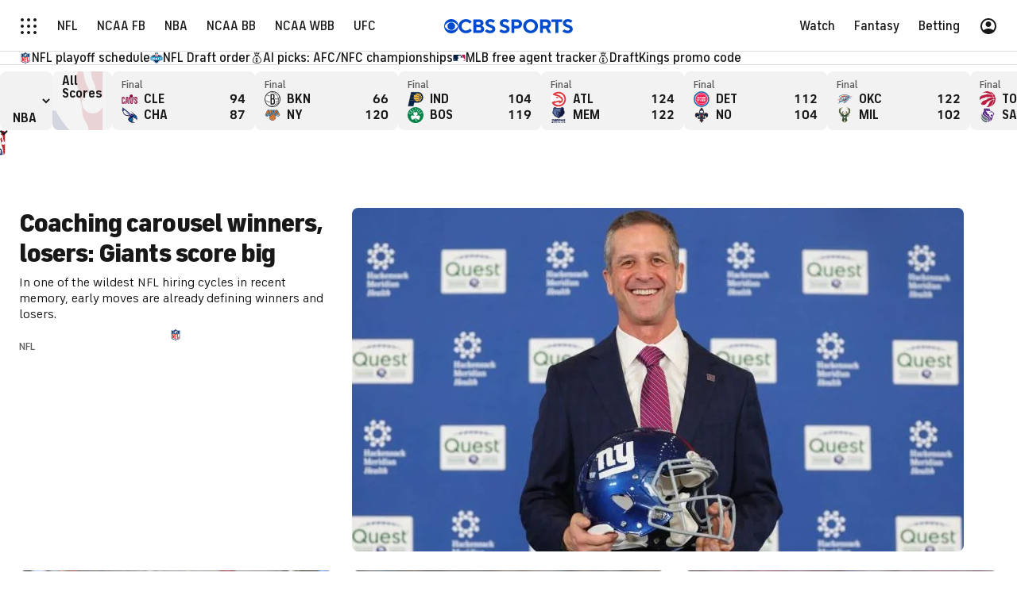

--- FILE ---
content_type: text/html; charset=UTF-8
request_url: https://www.cbssports.com/
body_size: 62835
content:
<!DOCTYPE html>
<html lang="en" xmlns:og="http://opengraphprotocol.org/schema/" xmlns:fb="http://ogp.me/ns/fb#" class="">
<head>
            <meta content="text/html; charset=utf-8" http-equiv="Content-Type">
<meta http-equiv="X-UA-Compatible" content="IE=edge,chrome=1">
<meta content="en" http-equiv="Content-Language">
<meta name="google" content="notranslate">
    <meta name="impact-site-verification" value="633370423">

                                            <link rel="preconnect dns-prefetch" href="https://sportshub.cbsistatic.com">
                                                            <link rel="preconnect dns-prefetch" href="https://sportsfly.cbsistatic.com">
                                                            <link rel="preconnect dns-prefetch" href="https://sports.cbsimg.net">
                                                            <link rel="preconnect dns-prefetch" href="https://cdn.privacy.paramount.com">
                                                            <link rel="preconnect dns-prefetch" href="https://global.ketchcdn.com">
                        

                                    <title>CBS Sports - News, Live Scores, Schedules, Fantasy Games, Video and more. - CBS Sports</title>
    <meta itemprop="name" content="CBS Sports - News, Live Scores, Schedules, Fantasy Games, Video and more. - CBS Sports">


                <meta name="description" content="CBS Sports features live scoring, news, stats, and player info for NFL football, MLB baseball, NBA basketball, NHL hockey, college basketball and football.">
    <meta itemprop="description" content="CBS Sports features live scoring, news, stats, and player info for NFL football, MLB baseball, NBA basketball, NHL hockey, college basketball and football.">



    <meta content="3600" http-equiv="refresh">

            
                    <link rel="canonical" href="https://www.cbssports.com/">




<meta property="og:site_name" content="CBS Sports">
<meta property="og:title" content="CBS Sports - News, Live Scores, Schedules, Fantasy Games, Video and more.">
<meta property="og:description" content="CBS Sports features live scoring, news, stats, and player info for NFL football, MLB baseball, NBA basketball, NHL hockey, college basketball and football.">
    <meta property="og:image" content="https://sportsfly.cbsistatic.com/fly-395/bundles/sportsmediacss/images/fantasy/default-article-image-large.png">
<meta property="og:type" content="website">
    <meta property="og:url" content="https://www.cbssports.com/">
<meta property="fb:pages" content="25902406772">
<meta property="fb:app_id" content="297742330311988">
<meta property="fb:admins" content="100002967552623">
<meta property="article:publisher" content="https://www.facebook.com/cbssports">

    
    
    
<meta content="14885860" name="twitter:account_id">
<meta content="summary_large_image" name="twitter:card">
<meta content="@cbssports" name="twitter:site">
<meta content="@cbssports" name="twitter:creator">
<meta content="CBS Sports - News, Live Scores, Schedules, Fantasy Games, Video and more. - CBS Sports" name="twitter:title">
<meta content="CBS Sports features live scoring, news, stats, and player info for NFL football, MLB baseball, NBA basketball, NHL hockey, college basketball and football." name="twitter:description">
<meta content="https://sportsfly.cbsistatic.com/fly-395/bundles/sportsmediacss/images/fantasy/default-article-image-large.png" name="twitter:image">
<meta content="CBSSports.com features live scoring and news for NFL football, MLB baseball, NBA basketball, NHL hockey, college basketball and football. CBSSports.com is also your source for fantasy sports news." name="msapplication-tooltip">
<meta content="https://www.cbssports.com/" name="msapplication-starturl">
<meta content="width=1024;height=768" name="msapplication-window">
<meta content="#1483b2" name="msapplication-navbutton-color">


<meta name="google-site-verification" content="EdjXVFTZ6BgUzS3Void8cMiXXzE6bXDvNg-Yjl3VZj8">

    <meta name="googlebot" content="NOODP">


<link rel="preload" fetchpriority="high" as="image" href="https://sportsfly.cbsistatic.com/fly-395/bundles/sportsmediacss/images/core/video-slate.png" type="image/jpg">
        <meta name="viewport" content="width=device-width, maximum-scale=5">
    
            
<link rel="icon" type="image/png" sizes="32x32" href="/favicon-32x32.png">
<link rel="icon" type="image/png" sizes="16x16" href="/favicon-16x16.png">
<link rel="icon" type="image/x-icon" href="/favicon.ico">
<link rel="mask-icon" href="/safari-pinned-tab.svg" color="blue">

    <link rel="apple-touch-icon" href="https://sportsfly.cbsistatic.com/fly-395/bundles/sportsmediacss/images/core/webclips/touch-icon-iphone.png">
    <link rel="apple-touch-icon" sizes="76x76" href="https://sportsfly.cbsistatic.com/fly-395/bundles/sportsmediacss/images/core/webclips/touch-icon-ipad.png">
    <link rel="apple-touch-icon" sizes="120x120" href="https://sportsfly.cbsistatic.com/fly-395/bundles/sportsmediacss/images/core/webclips/touch-icon-iphone-retina.png">
    <link rel="apple-touch-icon" sizes="152x152" href="https://sportsfly.cbsistatic.com/fly-395/bundles/sportsmediacss/images/core/webclips/touch-icon-ipad-retina.png">
    <link rel="apple-touch-icon" sizes="180x180" href="https://sportsfly.cbsistatic.com/fly-395/bundles/sportsmediacss/images/core/webclips/apple-touch-icon-180.png">
    
                    <link rel="stylesheet" href="https://sportsfly.cbsistatic.com/fly-395/bundles/sportsmediacss/css/v2/default.css">

            <link rel="stylesheet" href="https://sportsfly.cbsistatic.com/fly-395/bundles/sportsmediacss/css/v2/pages/homepage-responsive/homepage-responsive.css">
    
        
            <link rel="stylesheet" href="https://sportsfly.cbsistatic.com/fly-395/bundles/sportsmediacss/css/v2/pages/esi/pre-esi-reset.css">
        <link rel="stylesheet" href="https://www.cbssports.com/_next/static/css/esi/layout.css?_c=yy7FWhf1qlAuxZaat5FEn"><link rel="stylesheet" href="https://www.cbssports.com/_next/static/css/esi/page.css?_c=yy7FWhf1qlAuxZaat5FEn">

        <link rel="stylesheet" href="https://sportsfly.cbsistatic.com/fly-395/bundles/sportsmediacss/css/v2/pages/esi/esi-nav-overrides.css">
    
    
                    <script type="text/javascript" data-name="gdprScript">
    const consentAge = 18;
    const cookies = document.cookie.split(';');
    let pidValue = '';
    let hasPidCoppa = false;
    let isLoggedIn = false;
    
    for (let i = 0; i < cookies.length; i++) {
        const cookie = cookies[i].trim();
        if (cookie.startsWith('pid=')) {
            pidValue = cookie.substring(4);
            isLoggedIn = pidValue.charAt(0).toLowerCase() === 'l';
        }
        if (cookie.startsWith('pid_coppa=')) {
            hasPidCoppa = true;
        }
    }
    
    function getCookie(name) {
        const v = document.cookie.match('(^|;) ?' + name + '=([^;]*)(;|$)');
        return v ? v[2] : null;
    }
    
    function setCookie(name, value, days) {
        let expires = '';
        const domain = '.cbssports.com';
        if (days) {
            const date = new Date();
            date.setTime(date.getTime() + days * 24 * 60 * 60 * 1000);
            expires = '; expires=' + date.toUTCString();
        }
        document.cookie = name + '=' + (value || '') + expires + '; path=/; domain=' + domain + ';';
    }
    
    function getAge() {
        try {
            const cookie = getCookie('pid_coppa');
    
            // Early return if no cookie exists
            if (!cookie) {
                console.log('GDPR: No pid_coppa cookie found');
                return 99;
            }
    
            // Validate cookie is not empty and looks like base64
            if (typeof cookie !== 'string' || cookie.trim() === '') {
                console.warn('GDPR: Cookie value is empty');
                return 99;
            }
    
            // Check if cookie is valid base64
            if (!isValidBase64(cookie)) {
                console.warn('GDPR: Cookie is not valid base64');
                return 99;
            }
    
            // Decode the base64 cookie value
            let decodedCookie;
            try {
                decodedCookie = atob(cookie);
            } catch (decodeError) {
                console.error('GDPR: Failed to decode cookie', decodeError);
                return 99;
            }
    
            // Parse the cookie structure (expecting format: value@age)
            const splitCookie = decodedCookie.split('@');
    
            if (splitCookie.length < 2) {
                console.warn('GDPR: Invalid cookie format - missing age component');
                return 99;
            }
    
            const ageString = splitCookie[1];
    
            // Validate age exists and is not empty
            if (!ageString || ageString.trim() === '') {
                console.warn('GDPR: Age component is empty');
                return 99;
            }
    
            // Convert to number and validate
            const age = parseInt(ageString, 10);
    
            if (isNaN(age) || age < 0 || age > 150) {
                console.warn('GDPR: Invalid age value:', ageString);
                return 99;
            }
    
            console.log('GDPR: Valid age found:', age);
            return age;
        } catch (error) {
            console.error('GDPR: Unexpected error in getAge function:', error);
            return 99;
        }
    }
    
    /**
     * Check if string is valid base64
     * @param {string} str - String to validate
     * @returns {boolean} - True if valid base64
     */
    function isValidBase64(str) {
        try {
            // Check if string contains only valid base64 characters
            const base64Regex = /^[A-Za-z0-9+/]*={0,2}$/;
    
            if (!base64Regex.test(str)) {
                return false;
            }
    
            // Check if string length is valid for base64 (multiple of 4)
            if (str.length % 4 !== 0) {
                return false;
            }
    
            // Test decode without throwing error
            atob(str);
            return true;
        } catch (e) {
            return false;
        }
    }
    
    // Set up OneTrust object with Privacy Cross-Platform Consent Token
    if (isLoggedIn) {
        const privacyEncodedCookie = getCookie('privacyConsent');
        if (privacyEncodedCookie !== null) {
            try {
                const privacyCookie = decodeURIComponent(privacyEncodedCookie);
                // Parse the JSON string from the cookie value
                const { privacy_id, privacy_jwt } = JSON.parse(privacyCookie);
                // OneTrust object definition
                if (privacy_id && privacy_jwt) {
                    const OneTrust = {
                        dataSubjectParams: {
                            id: privacy_id,
                            isAnonymous: false,
                            token: privacy_jwt,
                        },
                    };
                    window.OneTrust = OneTrust;
                }
            } catch (e) {
                console.error('PKW-Error parsing cookie JSON:', e);
            }
        }
    }
    
    // Create the fly_landingPath cookie if it doesn't exist
    // This is used to determine the entry point landing path for users
    if (!getCookie('fly_landingPath')) {
        const landingPath = window.location.origin + window.location.pathname;
        setCookie('fly_landingPath', landingPath, 365);
    }
</script>

<script>!function(){window.semaphore=window.semaphore||[],window.ketch=function(){window.semaphore.push(arguments)};var e=document.createElement("script");e.type="text/javascript",e.src="https://global.ketchcdn.com/web/v3/config/cbs_sports/cbs_sports/boot.js",e.defer=e.async=!0,document.getElementsByTagName("head")[0].appendChild(e)}();</script>
<script id="bb-cbsoptanon" src="https://cdn.privacy.paramount.com/dist/optanon-v2.0.0.js" type="text/javascript" async></script>

<script type="text/javascript">
    if (isLoggedIn && !hasPidCoppa) {
        const xhr = new XMLHttpRequest();
        xhr.open('POST', '/api/user/age/');
        xhr.setRequestHeader('Cache-Control', 'no-cache, no-store, max-age=0, must-revalidate');
        xhr.setRequestHeader('Pragma', 'no-cache');
        xhr.setRequestHeader('Accept', 'application/json');
        xhr.onload = function () {
            if (xhr.status === 200) {
                hasPidCoppa = document.cookie.indexOf('pid_coppa') >= 0;
            }
        };
        xhr.onerror = function () {
            console.log('getUserAgeAction functionality Error...');
        };
        xhr.send();
    }
</script>

<script type="text/javascript">
    // CBSOptanon Bootstrap Code.
    (function(a){
        const w=window,b='cbsoptanon',q='cmd',r='config';
        w[b] = w[b] ? w[b] : {};
        w[b][q] = w[b][q] ? w[b][q] : [];
        w[b][r] = w[b][r] ? w[b][r] : [];
        a.forEach(function(z){
            w[b][z] = w[b][z] || function(){
                var c=arguments;
                w[b][q].push(function(){
                    w[b][z].apply(w[b],c);
                })
            }
        });
    })(['onIframesReady', 'onFormsReady', 'onScriptsReady', 'onAdsReady']);
    
    const underAge = hasPidCoppa ? getAge() < consentAge : false;
    const ageAllowed = !underAge;

    // Load Scripts: Optanon Category 3 (functionalAllowed)
    window.cbsoptanon.cmd.push(function (cmp) {
        cmp.ot.functionalAllowed(function (allowed) {
            if (allowed && ageAllowed) {
                window.cbsoptanon.tags.loadDeferredScripts('privacy-category-3');
            }
        });
    });
    
    // Load Scripts: Optanon Category 4 (targetingAllowed)
    window.cbsoptanon.cmd.push(function (cmp) {
        cmp.ot.targetingAllowed(function (allowed) {
            if (allowed && ageAllowed) {
                window.cbsoptanon.tags.loadDeferredScripts('privacy-category-4');
            }
        });
    });
    
    // Load Scripts: Optanon Category 5 (socialAllowed)
    window.cbsoptanon.cmd.push(function (cmp) {
        cmp.ot.socialAllowed(function (allowed) {
            if (allowed && ageAllowed) {
                window.cbsoptanon.tags.loadDeferredScripts('privacy-category-5');
            }
        });
    });
    
    // Code needed for ads / BidBarrel to work right.
    window.cbsoptanon.config.push({
        enableServices: false,
        setNpaOnConsentChange: true,
        tfcd: underAge,
    });
    window.cbsoptanon.onIframesReady(function (_cbsoptanon) {
        _cbsoptanon.tags.load('IFRAME');
    });

    // Age info for other scripts to use
    window.ageAllowed = ageAllowed;
    window.getAge = getAge();
</script>
        <script type="text/javascript" data-name="webNotificationsScript">
    function loadUA() {
        !function(n,r,e,t,c){var i,o="Promise"in n,u={then:function(){return u},catch:function(n){
        return n(new Error("Airship SDK Error: Unsupported browser")),u}},s=o?new Promise((function(n,r){i=function(e,t){e?r(e):n(t)}})):u;
            s._async_setup=function(n){if(o)try{i(null,n(c))}catch(n){i(n)}},n[t]=s;var a=r.createElement("script");
            a.src=e,a.async=!0,a.id="_uasdk",a.rel=t,r.head.appendChild(a)}(window,document,'https://aswpsdkus.com/notify/v1/ua-sdk.min.js',
            'UA', {
                appKey: 'nc2vzUKITAyG3E4PK9yQ_Q',
                token: 'MTpuYzJ2elVLSVRBeUczRTRQSzl5UV9ROkZPUnR1MVJkTUhYTExQQjAwT09yZzBYNE8yNGtLcFNDbFRxbjhvS01ISW8',
                vapidPublicKey: 'BC-RGbqv3uep1fUhhSMMctITmleQkFudVf2vBx4oMylN5GfhzWCdeKfLZoXFNAf0QjnReX6Qpjj4qahS53w6LaQ=',
                workerUrl: '/service-workers/ua-push-worker.prod.js'
            });
    }
    cbsoptanon.onScriptsReady(function(cmp) {
        cmp.ot.targetingAllowed(function(allowed) {
            if (allowed) {
                loadUA();
            }
        });
        cmp.ot.awaitInitialConsent(function(consent_model) {
            cmp.ot.addOnConsentChangedHandler(function() {
                cmp.ot.targetingAllowed(function(allowed) {
                    if (allowed) {
                        loadUA();
                    }
                });
            });
        });
    });
</script>
    
        <script type="text/javascript" src="https://sportsfly.cbsistatic.com/fly-395/bundles/sportsmediajs/js-build/libs/require-2.3.5.js"></script>
<script type="text/javascript">

            
    require.config({"baseUrl":"https:\/\/sportsfly.cbsistatic.com\/fly-395\/bundles\/sportsmediajs\/js-build","config":{"version":{"fly\/components\/accordion":"1.0","fly\/components\/alert":"1.0","fly\/components\/base":"1.0","fly\/components\/carousel":"1.0","fly\/components\/dropdown":"1.0","fly\/components\/fixate":"1.0","fly\/components\/form-validate":"1.0","fly\/components\/image-gallery":"1.0","fly\/components\/iframe-messenger":"1.0","fly\/components\/load-more":"1.0","fly\/components\/load-more-article":"1.0","fly\/components\/load-more-scroll":"1.0","fly\/components\/loading":"1.0","fly\/components\/modal":"1.0","fly\/components\/modal-iframe":"1.0","fly\/components\/network-bar":"1.0","fly\/components\/poll":"1.0","fly\/components\/search-player":"1.0","fly\/components\/social-button":"1.0","fly\/components\/social-counts":"1.0","fly\/components\/social-links":"1.0","fly\/components\/tabs":"1.0","fly\/components\/video":"1.0","fly\/libs\/easy-xdm":"2.4.17.1","fly\/libs\/jquery.cookie":"1.2","fly\/libs\/jquery.throttle-debounce":"1.1","fly\/libs\/jquery.widget":"1.9.2","fly\/libs\/omniture.s-code":"1.0","fly\/utils\/jquery-mobile-init":"1.0","fly\/libs\/jquery.mobile":"1.3.2","fly\/libs\/backbone":"1.0.0","fly\/libs\/underscore":"1.5.1","fly\/libs\/jquery.easing":"1.3","fly\/managers\/ad":"2.0","fly\/managers\/components":"1.0","fly\/managers\/cookie":"1.0","fly\/managers\/debug":"1.0","fly\/managers\/geo":"1.0","fly\/managers\/gpt":"4.3","fly\/managers\/history":"2.0","fly\/managers\/madison":"1.0","fly\/managers\/social-authentication":"1.0","fly\/utils\/data-prefix":"1.0","fly\/utils\/data-selector":"1.0","fly\/utils\/function-natives":"1.0","fly\/utils\/guid":"1.0","fly\/utils\/log":"1.0","fly\/utils\/object-helper":"1.0","fly\/utils\/string-helper":"1.0","fly\/utils\/string-vars":"1.0","fly\/utils\/url-helper":"1.0","libs\/jshashtable":"2.1","libs\/select2":"3.5.1","libs\/jsonp":"2.4.0","libs\/jquery\/mobile":"1.4.5","libs\/modernizr.custom":"2.6.2","libs\/velocity":"1.2.2","libs\/dataTables":"1.10.6","libs\/dataTables.fixedColumns":"3.0.4","libs\/dataTables.fixedHeader":"2.1.2","libs\/dateformat":"1.0.3","libs\/waypoints\/infinite":"3.1.1","libs\/waypoints\/inview":"3.1.1","libs\/waypoints\/jquery.waypoints":"3.1.1","libs\/waypoints\/sticky":"3.1.1","libs\/jquery\/dotdotdot":"1.6.1","libs\/jquery\/flexslider":"2.1","libs\/jquery\/lazyload":"1.9.3","libs\/jquery\/maskedinput":"1.3.1","libs\/jquery\/marquee":"1.3.1","libs\/jquery\/numberformatter":"1.2.3","libs\/jquery\/placeholder":"0.2.4","libs\/jquery\/scrollbar":"0.1.6","libs\/jquery\/tablesorter":"2.0.5","libs\/jquery\/touchswipe":"1.6.18","libs\/jquery\/ui\/jquery.ui.core":"1.11.4","libs\/jquery\/ui\/jquery.ui.draggable":"1.11.4","libs\/jquery\/ui\/jquery.ui.mouse":"1.11.4","libs\/jquery\/ui\/jquery.ui.position":"1.11.4","libs\/jquery\/ui\/jquery.ui.slider":"1.11.4","libs\/jquery\/ui\/jquery.ui.sortable":"1.11.4","libs\/jquery\/ui\/jquery.ui.touch-punch":"0.2.3","libs\/jquery\/ui\/jquery.ui.autocomplete":"1.11.4","libs\/jquery\/ui\/jquery.ui.accordion":"1.11.4","libs\/jquery\/ui\/jquery.ui.tabs":"1.11.4","libs\/jquery\/ui\/jquery.ui.menu":"1.11.4","libs\/jquery\/ui\/jquery.ui.dialog":"1.11.4","libs\/jquery\/ui\/jquery.ui.resizable":"1.11.4","libs\/jquery\/ui\/jquery.ui.button":"1.11.4","libs\/jquery\/ui\/jquery.ui.tooltip":"1.11.4","libs\/jquery\/ui\/jquery.ui.effects":"1.11.4","libs\/jquery\/ui\/jquery.ui.datepicker":"1.11.4"}},"shim":{"liveconnection\/managers\/connection":{"deps":["liveconnection\/libs\/sockjs-0.3.4"]},"liveconnection\/libs\/sockjs-0.3.4":{"exports":"SockJS"},"libs\/setValueFromArray":{"exports":"set"},"libs\/getValueFromArray":{"exports":"get"},"fly\/libs\/jquery.mobile-1.3.2":["version!fly\/utils\/jquery-mobile-init"],"libs\/backbone.marionette":{"deps":["jquery","version!fly\/libs\/underscore","version!fly\/libs\/backbone"],"exports":"Marionette"},"fly\/libs\/underscore-1.5.1":{"exports":"_"},"fly\/libs\/backbone-1.0.0":{"deps":["version!fly\/libs\/underscore","jquery"],"exports":"Backbone"},"libs\/jquery\/ui\/jquery.ui.tabs-1.11.4":["jquery","version!libs\/jquery\/ui\/jquery.ui.core","version!fly\/libs\/jquery.widget"],"libs\/jquery\/flexslider-2.1":["jquery"],"libs\/dataTables.fixedColumns-3.0.4":["jquery","version!libs\/dataTables"],"libs\/dataTables.fixedHeader-2.1.2":["jquery","version!libs\/dataTables"],"https:\/\/sports.cbsimg.net\/js\/CBSi\/app\/VideoPlayer\/AdobePass-min.js":["https:\/\/sports.cbsimg.net\/js\/CBSi\/util\/Utils-min.js"]},"map":{"*":{"adobe-pass":"https:\/\/sports.cbsimg.net\/js\/CBSi\/app\/VideoPlayer\/AdobePass-min.js","facebook":"https:\/\/connect.facebook.net\/en_US\/sdk.js","facebook-debug":"https:\/\/connect.facebook.net\/en_US\/all\/debug.js","google":"https:\/\/apis.google.com\/js\/plusone.js","google-csa":"https:\/\/www.google.com\/adsense\/search\/async-ads.js","google-javascript-api":"https:\/\/www.google.com\/jsapi","google-client-api":"https:\/\/accounts.google.com\/gsi\/client","gpt":"https:\/\/securepubads.g.doubleclick.net\/tag\/js\/gpt.js","hlsjs":"https:\/\/cdnjs.cloudflare.com\/ajax\/libs\/hls.js\/1.0.7\/hls.js","recaptcha":"https:\/\/www.google.com\/recaptcha\/api.js?onload=loadRecaptcha&render=explicit","recaptcha_ajax":"https:\/\/www.google.com\/recaptcha\/api\/js\/recaptcha_ajax.js","supreme-golf":"https:\/\/sgapps-staging.supremegolf.com\/search\/assets\/js\/bundle.js","taboola":"https:\/\/cdn.taboola.com\/libtrc\/cbsinteractive-cbssports\/loader.js","twitter":"https:\/\/platform.twitter.com\/widgets.js","video-avia":"https:\/\/sports.cbsimg.net\/fly\/js\/avia-js\/2.48.0\/player\/avia.min.js","video-avia-ui":"https:\/\/sports.cbsimg.net\/fly\/js\/avia-js\/2.48.0\/plugins\/ui\/avia.ui.min.js","video-avia-gam":"https:\/\/sports.cbsimg.net\/fly\/js\/avia-js\/2.48.0\/plugins\/gam\/avia.gam.min.js","video-avia-hls":"https:\/\/sports.cbsimg.net\/fly\/js\/avia-js\/2.48.0\/plugins\/hls\/avia.hls.min.js","video-avia-playlist":"https:\/\/sports.cbsimg.net\/fly\/js\/avia-js\/2.48.0\/plugins\/playlist\/avia.playlist.min.js","video-ima3":"https:\/\/imasdk.googleapis.com\/js\/sdkloader\/ima3.js","video-ima3-dai":"https:\/\/imasdk.googleapis.com\/js\/sdkloader\/ima3_dai.js","video-utils":"https:\/\/sports.cbsimg.net\/js\/CBSi\/util\/Utils-min.js","video-vast-tracking":"https:\/\/sports.cbsimg.net\/fly\/js\/sb55\/vast-js\/vtg-vast-client.js"}},"waitSeconds":300});

        
</script>


            <script type="application/javascript" data-name="webVitalsScript">
    (
        function () {
            function getCookie(name) {
                const v = document.cookie.match('(^|;) ?' + name + '=([^;]*)(;|$)');
                return v ? v[2] : null;
            }

            const webVitalsCookieName = 'webVitalsGroup';
            const webVitalsGroupOn = '1';
            const webVitalsGroupOff = '0';

            // 10% group
            function isExecutedByPercent() {
                const percentOfCustomersToApply = 10;
                return (Math.floor(Math.random() * percentOfCustomersToApply) + 1) === 1;
            }

            // Set cookie if customer match percent group
            if (getCookie(webVitalsCookieName) === null) {
                if (isExecutedByPercent()) {
                    document.cookie = `${webVitalsCookieName}=${webVitalsGroupOn}`;
                } else {
                    document.cookie = `${webVitalsCookieName}=${webVitalsGroupOff}`;
                }
            }

            // Stop execution if customer is not in the group or not allowing cookies to be stored
            if (getCookie(webVitalsCookieName) !== webVitalsGroupOn) {
                return;
            }

            // Web Vitals execution
            const o = {};
            function addToQueue(metric) {
                o['webVitals' + metric.name] = metric.rating + '|' + metric.value;
            }

            function flushQueue() {
                if (typeof om !== 'undefined') {
                    om.trackAction('web vitals logs', o);
                }
            }

            var script = document.createElement('script');
            script.src = 'https://unpkg.com/web-vitals@4.2.3/dist/web-vitals.iife.js';
            script.onload = function () {
                webVitals.onCLS(addToQueue);
                webVitals.onINP(addToQueue);
                webVitals.onLCP(addToQueue);
                webVitals.onTTFB(addToQueue);
                webVitals.onFCP(addToQueue);
                // Report all available metrics whenever the page is backgrounded or unloaded.
                addEventListener('visibilitychange', () => {
                    if (document.visibilityState === 'hidden') {
                        flushQueue();
                    }
                });

            };
            document.head.appendChild(script);
        }
    )();
</script>

            <script type="application/javascript" data-name="admiralScript">
        function loadAdmiralScript() {
            !(function(M,_name){M[_name]=M[_name]||function h(){(h.q=h.q||[]).push(arguments)},M[_name].v=M[_name].v||2,M[_name].s="3";})(window,decodeURI(decodeURI('%25%36%31%256%34%6d%25%36%39ral')));!(function(M,h,Z,R,o,a,b,v,S,y,Y,q,A,T,B,r,U,C,x,D,n,O,c,W,t){function w(Z,a){navigator.onLine&&D&&(D=!1,(a=(function(M,h,Z){if(!r)return!1;for(h=(M=r.getEntriesByType("resource")).length;Z=M[--h];)if(!Z.deliveryType&&Z.transferSize>300&&Z.fetchStart>U)return!0;return!1})())||(t=8),!n&&x&&(t=16),!n&&!a||(function(Z,a,b){if(!/bot|spider|headlesschrome|java\//i.test(navigator.userAgent||"")&&(new(function(){Z=(function h(e,t,r,n){if(!e||(function e(r,n,i,o){for(o=0;r&&o<r.length;o+=2)o>0&&(r[o+1]||[]).unshift(i),i=(n=t[r[o]])&&n(e,r[o+1]||[]);return i})(e))return r.apply(this,n||[])}([0,[[[1,[[3,[],2,["/user/login"]]]],[1,[[3,[],2,["/registration"]]]],[1,[[5,[],4,["google.com"]]]]]]],[function c(e,t){for(var r=t[0]&&t[0].length>0,n=0;r&&n<t[0].length;n++)r=e(t[0][n]);return r},function a(e,t){return!e(t[0])},function l(e,t,r,n){return r=t[0]||"",(n=t[1]||"")?0===r.indexOf(n):!!r},function p(e,t,r){return"/"+(document.location.pathname||"").replace(/^\/+|\/+$/,"")},function s(e,t){return t[0]===t[1]},function d(e,t){try{return new URL(document.referrer).hostname||""}catch(e){}return""}],function(d,c,e,f,i,m,y){e=d.createElement("div");e.innerHTML="<div class=\"DCDOr\"><div class=\"eRIqgq a__s1p0xe8r-0\"><div class=\"lmmqeT a__s1p0xe8r-0\"><div display=\"inline-block\" class=\"hCVVKD\"><img src=\"https://sportsfly.cbsistatic.com/bundles/sportsmediacss/images/core/cbssports-logo-60x289.png\" class=\"hgqALM\"><\/img><\/div><div class=\"cmgHyH\"><h3 class=\"kMGqeO\">Enable Ads to Continue<\/h3><div class=\"eFEjHN\">We use ads to keep our content free. To access our site, disable your adblocker.<\/div><button data-1t8t5-0 data-0fajy7asze=\"https://my.ge%74a%64mir%61%6c.com/instructions\" class=\"dJujw a__s1p0xe8r-1\">Disable My Adblocker<\/button><button data-1t8t5-2 class=\"jgxFyc a__s1p0xe8r-1\">Continue without disabling<\/button><\/div><\/div><\/div><div class=\"ddIumf\"><span class=\"bRORkN\">Need help? <a href=\"https://ge%74a%64mira%6c.typeform.com/to/s8M2nY5H\" target=\"_blank\" class=\"izqWcg\">Contact support<\/a><\/span><span class=\"bRORkN\">|<\/span><span class=\"bRORkN\"><a href=\"https://%67%65%74%61dmi%72%61%6c.com/pb/\" target=\"_blank\" class=\"izqWcg\">We're using&nbsp;<img src=\"https://pubgifs.com/412d3544394343323541383243414533353035343946433041432d34_logo.svg\" class=\"ggJJaU\"><\/img><\/a><\/span><\/div><\/div>";function onClose(){e.remove()}f=["click",function(e){var t=e.currentTarget.getAttribute("data-0fajy7asze"),r=e.currentTarget.parentElement,n=document.createElement("iframe");n.src=t,n.style="margin: 36px 0;outline: 0;border: 0;width: 100%;height: 400px;",r.replaceWith(n);var i=function(e){var t=e.data,o=t.goBack,c=t.blockerDisabled;o?(n.replaceWith(r),window.removeEventListener("message",i)):c&&window.location.reload()};window.addEventListener("message",i)},"click",onClose];for (i=0;i<f.length;i+=2){(m=e.querySelector('[data-1t8t5-'+i+']'))&&m.addEventListener(f[i],f[i+1])}y=d.createElement("style");y[c](d.createTextNode(".DCDOr{all:initial;position:fixed;top:0;right:0;bottom:0;left:0;font-family:Arial;overflow:auto;background-color:rgba(255,255,255,1);z-index:2147483647;}.DCDOr .a__s1p0xe8r-0{width:100%;height:100%;margin:0 auto;}.DCDOr .a__s1p0xe8r-1{cursor:pointer;border:none;font-weight:700;}.eRIqgq{max-width:740px;position:relative;}.lmmqeT{box-sizing:border-box;display:-webkit-box;display:-webkit-flex;display:-ms-flexbox;display:flex;-webkit-flex-direction:row;-ms-flex-direction:row;flex-direction:row;-webkit-align-items:center;-webkit-box-align:center;-ms-flex-align:center;align-items:center;-webkit-box-pack:center;-webkit-justify-content:center;-ms-flex-pack:center;justify-content:center;}.cmgHyH{display:inline-block;max-width:350px;width:100%;margin-left:48px;padding-left:48px;border-left:1px solid #121e401f;color:rgba(0,0,0,1);}.ddIumf{position:fixed;bottom:0;height:40px;width:100%;text-align:center;line-height:40px;font-size:13px;color:rgba(153,153,153,1);background-color:rgba(153,153,153,0.4);}.hCVVKD{display:inline-block;}.hgqALM{max-width:150px;max-height:150px;}.ggJJaU{height:15px;vertical-align:middle;}.kMGqeO{box-sizing:border-box;text-align:left;margin:0 0 5px;font-size:24px;line-height:28px;font-weight:500;}.eFEjHN{box-sizing:border-box;text-align:left;margin:0 0 15px;font-size:14px;line-height:22px;}.bRORkN{display:inline-block;margin-right:5px;line-height:40px;}.izqWcg{-webkit-text-decoration:none;text-decoration:none;color:rgba(153,153,153,1);}.dJujw{width:100%;height:33px;background-color:rgba(22,48,214,1);color:rgba(255,255,255,1);border-radius:3px;margin-bottom:24px;}.jgxFyc{background-color:rgba(255,255,255,1);color:rgba(153,153,153,1);}"));d.body[c](y);d.body[c](e);window[decodeURI(decodeURI('%5f%61%25%364%25%36d%255%33%74a%74%69%256%33%254%35%256e%67%61ge%25%35%32%65%6e%25%364e%72%25%365d'))]=!0;return {"candidates":[{"batchID":"6323a03d3bc43d27b82307f1","candidateID":"6323a03d3bc43d27b82307f2","groups":["purpose:failsafe"],"payload":{"name":"Failsafe"},"payloadType":"template","simpleCriteria":{},"triggers":[{"type":"adblockerDisabled"}],"tsUpdated":1763498277.564}]}},[document,"appendChild"]))}),!y++)){a=h.sessionStorage;try{b=JSON.parse(a[R(R(Y))]).slice(-4)}catch(v){b=[]}b.push([o(),{p:""+h.location,r:""+M.referrer,cs:Z,t:1,fc:t}]),a[R(R(Y))]=JSON.stringify(b)}})())}r=h.performance,x=h.fetch,A=R(R('a%256%34%25%36%64%25%369%25%372%61l')),T=R(R('%256%31d%256%64%25%37%32%6c%25%34%63%25%36%66a%25%364%25%36%35%64')),D=!x,(function F(R,a,y,Y,c,W){function t(){h[T]&&Z(B),W||h[A]&&h[A].a&&"function"==typeof h[A].a.ready||E()}function E(M){y&&c.removeChild(y),Z(B),M&&!1===M.isTrusted||a>=4?(h.setTimeout(w,n!==undefined||D?0:Math.max(4e3-(o()-C),Math.max(2e3-((r&&r.now())-U),0))),D=!0):F(a<2?R:q,++a)}(W=R===q)&&3===a&&x(R).then((function(M){M.ok?M.text().then((function(M){M.includes(T)?Z(B):E({})}),(function(M){E({})})):E({})}),(function(M){E({})})),y=M.createElement(b),Y=M[S](b)[0],c=Y.parentNode,y.async=1,y.src=R,1==a&&x&&(C=o(),x((function(Z,R,o,a,b,v,y,Y){for(R=(Z=M[S]("link")).length,a=(h.origin||"").length||1;a&&(o=Z[--R]);)if(b=(o.href||"").substring(0,a),y=0===(o.type||"").indexOf("image/"),Y="icon"===o.rel||(o.rel||"").indexOf(" icon")>=0,(y||Y)&&("/"===b[0]||b===h.origin)&&(v=o.href,y&&Y))return o.href;return v||"/favicon.ico"})(),{mode:"no-cors",credentials:"omit",cache:"no-cache"}).then((function(){n=!0,w()}),(function(M){n=!1}))),O=0,1===a&&O?O(y,(function(M){M||t()})):y[v]&&(B=h.setTimeout(t,W?3e4:6e3),y[v]("error",E),y[v]("load",t)),c.insertBefore(y,Y)})("https://sourcecodeinfo.com/chunks/p8dp263y4bf_2.v1.js",0),U=r&&r.now()})(document,window,clearTimeout,decodeURI,Date.now,0,"script","addEventListener","getElementsByTagName",0,'%61f%73%2576%69%73i%74%2573',"https://succeedscene.com/a/ads/header.js");;
!(function(M,h,Z,R,o){function a(R,o){try{a=M.localStorage,(R=JSON.parse(a[decodeURI(decodeURI('%25%36%37%65%74%2549%257%34%256%35%25%36d'))](Z)).lgk||[])&&(o=M[h].pubads())&&R.forEach((function(M){M&&M[0]&&o.setTargeting(M[0],M[1]||"")}))}catch(b){}var a}try{(o=M[h]=M[h]||{}).cmd=o.cmd||[],typeof o.pubads===R?a():typeof o.cmd.unshift===R?o.cmd.unshift(a):o.cmd.push(a)}catch(b){}})(window,decodeURI(decodeURI('%256%37%6fogl%2565%257%34%61%67')),"_a"+decodeURI(decodeURI("Q%25%35%33%25%33%30%25%33%31R%44%6c%25%34%34Q%25%37a%25%349%31%25%35%31%54%2567%79%25%35%31%30F%25%34%36M%257a%2555w%254%65%25%35%34%51%35%52%256bM%257%37%2551%255%35%4dt%25%34%65%41")),"function");;
;
        }

        /*
        * Dependencies: CMP and OneTrust must be loaded before this script runs
        *  - src/SportsMedia/CoreBundle/Resources/views/Scripts/gdpr_gate.html.twig
        */

        // Check if ageAllowed is defined, fallback to true if not
        const ageCheck = window.ageAllowed || true;
        cbsoptanon.onScriptsReady(function(cmp) {
            cmp.ot.targetingAllowed(function(allowed) {
                if (allowed && ageCheck) {
                    loadAdmiralScript();
                }
            });
            cmp.ot.awaitInitialConsent(function(consent_model) {
                cmp.ot.addOnConsentChangedHandler(function() {
                    cmp.ot.targetingAllowed(function(allowed) {
                        if (allowed && ageCheck) {
                            loadAdmiralScript();
                        }
                    });
                });
            });
        });
    </script>

                        <script type="text/javascript" data-name="vguidScript">
    var __window_vguid = self.crypto.randomUUID();
</script>
                


<script type="text/javascript" data-name="pageVarsScript">
            if ((top.location != self.location) && (document.referrer.indexOf("cbssports.com") == -1)) {
            window.open(location.href, '_top');
        }
    
    window.SportsPageVars = {
        ads: {
            enabled: true,
            data: {"gpt":{"targeting":{"device":"desktop","ptype":"home-site","cid":"homepage-responsive","env":"prod"},"adConfig":{"network":{"dev":8264,"local":8264,"qa":8264,"alpha":8264,"stage":8264,"beta":8264,"prod":8264},"method":"async-inline","regions":[],"adUnits":{"intromercial":{"outOfPage":true},"skyboxTop":{"sizes":[[5,5]],"position":"top"},"skyboxPlusTop":{"sizes":[[5,5],[728,90],[970,66]],"position":"top"},"skyboxSticky":{"sizes":[[5,5]],"position":"sticky"},"skyboxLeaderSticky":{"sizes":[[5,5],[728,90],[970,66]],"position":"sticky"},"skyboxPlusGamblingSticky":{"sizes":[[5,5],[728,90],[970,66],[8,8]],"position":"sticky"},"omniSkyboxSticky":{"sizes":[[5,5],[6,6]],"position":"sticky"},"omniSkyboxLeaderSticky":{"sizes":[[5,5],[728,90],[970,66],[6,6]],"position":"sticky"},"leaderPlusTop":{"sizes":[[728,90],[970,66],[970,250],[970,90]],"position":"top","eventCallbacks":{"slotRenderEnded":"leaderboardCallback"}},"leaderPlus2Bottom":{"sizes":[[728,90],[970,66]],"position":"bottom"},"leaderTop":{"sizes":[[728,90],[970,66],[970,90]],"position":"top","eventCallbacks":{"slotRenderEnded":"leaderboardCallback"}},"leaderMiddle":{"sizes":[[728,90],[970,66]],"position":"middle"},"leaderBottom":{"sizes":[[970,66],[728,90]],"position":"bottom"},"mRailTopLeft":{"sizes":[[170,360]],"position":"top"},"mLeaderTop":{"sizes":[[1170,150]],"position":"top"},"mLeaderMiddle":{"sizes":[[1170,150]],"position":"middle"},"mRailTopRight":{"sizes":[[370,345]],"position":"top"},"mStoryInset":{"sizes":[[300,310]],"position":"top"},"mDropdown":{"sizes":[[220,350]],"position":"top"},"mpuBottom":{"sizes":[[300,250]],"position":"bottom","disableInitialLoad":false},"mpuMiddle":{"sizes":[[300,250]],"position":"middle"},"mpuPlusTop":{"sizes":[[300,250],[300,600]],"position":"top"},"mpuTop":{"sizes":[[300,250]],"position":"top"},"mpuTopGametracker":{"sizes":[[300,250]],"position":"top","disableInitialLoad":true,"eventCallbacks":{"slotRenderEnded":"clear20second"}},"sharethroughTop":{"sizes":[[11,11],["fluid"]],"position":"top","customTargeting":{"strnativekey":"a749ea2b"},"eventCallbacks":{"slotRenderEnded":"nativeAdContainerClear"}},"sharethroughBottom":{"sizes":[[11,11],["fluid"],[300,250]],"position":"bottom","customTargeting":{"strnativekey":"a749ea2b"},"eventCallbacks":{"slotRenderEnded":"nativeAdContainerClear"}},"sharethroughArticle":{"sizes":[[11,11],["fluid"]],"position":"top","customTargeting":{"strnativekey":"433f2831"},"eventCallbacks":{"slotRenderEnded":"nativeAdContainerClear"}},"nativeHqTop":{"sizes":[[11,11],["fluid"]],"position":"top","customTargeting":{"strnativekey":"BAhUjps7CdLL2R6QfFqoXhbT"},"eventCallbacks":{"slotRenderEnded":"nativeAdContainerClear"}},"mpuHomeArenaFlex":{"sizes":[[11,11],["fluid"],[300,250]],"position":"top","customTargeting":{"strnativekey":"pHEZXrGTz8xAczhbvBryALrh"},"eventCallbacks":{"slotRenderEnded":"nativeAdContainerClear"}},"nativeArenaMiddle":{"sizes":[[11,11],["fluid"]],"position":"middle","customTargeting":{"strnativekey":"rSRFToMHkC84SmYyCbF6LsXG"},"eventCallbacks":{"slotRenderEnded":"nativeAdContainerClear"}},"nativeGtTop":{"sizes":[[11,11],["fluid"],[300,250]],"position":"top","customTargeting":{"strnativekey":"3b2acfdb"},"eventCallbacks":{"slotRenderEnded":"nativeAdContainerClear"}},"nativeStoryFlexTop":{"sizes":[[11,11],["fluid"],[300,251]],"position":"top","customTargeting":{"strnativekey":"pUtkm6PEEeEqSsKgmNRVvEGN"},"eventCallbacks":{"slotRenderEnded":"nativeAdContainerClear"}},"nativeStoryFlexInc":{"sizes":[[11,11],["fluid"],[300,250]],"position":"inc","disableInitialLoad":true,"customTargeting":{"strnativekey":"pUtkm6PEEeEqSsKgmNRVvEGN"}},"videoThumbnailTop":{"sizes":[[171,231]],"position":"top"},"marqueeTop":{"sizes":[[234,60]],"position":"top"},"hqSponsoredShelf":{"sizes":[[150,25]],"position":"top"},"gamblingPartner":{"sizes":[[8,8],["fluid"]],"position":"dynamic"},"gamblingPartnerRail":{"sizes":[[8,8],["fluid"]],"position":"dynamic"},"gamblingPartnerInlineTop":{"sizes":[[8,8],["fluid"]],"position":"top"},"gamblingPartnerInlineMiddle":{"sizes":[[8,8],["fluid"]],"position":"middle"},"gamblingPartnerInlineMiddle2":{"sizes":[[8,8],["fluid"]],"position":"middle2"},"gamblingPartnerInlineMiddle3":{"sizes":[[8,8],["fluid"]],"position":"middle3"},"gamblingPartnerInlineMiddle4":{"sizes":[[8,8],["fluid"]],"position":"middle4"},"gamblingPartnerFlexArticle":{"sizes":[["8x8"],["fluid"],["300x250"]],"position":"dynamic"},"gamblingPartnerLogo":{"sizes":[[8,8],["fluid"]],"position":"static"},"gamblingPartnerModal":{"sizes":[[8,8],["fluid"]],"position":"modal"},"pickableBracketNav2":{"sizes":[[8,8],["fluid"]],"position":"nav2"}},"mobile":{"adUnits":{"intromercial":{"outOfPage":true},"mobileOmniSkyboxPlusSticky":{"sizes":[[5,5],[320,50],[6,6]],"position":"sticky"},"mobileOmniPlusSticky":{"sizes":[[320,50],[6,6]],"position":"sticky"},"mobileSkyboxPlusSticky":{"sizes":[[5,5],[320,50]],"position":"sticky"},"mobileSkyboxPlusGamblingSticky":{"sizes":[[5,5],[320,50],[8,8]],"position":"sticky"},"mobileHomeFlexTop":{"sizes":[[11,11],["fluid"],[300,250]],"position":"top","customTargeting":{"strnativekey":"FPbxvZ35anf9AJRvNfe6i5bj"}},"mobileHomeFlexSilentMiddle":{"sizes":[[11,11],["fluid"],[300,250]],"position":"middle","customTargeting":{"strnativekey":"4QaKVuofR1D6XYNp5djXh8m5"}},"mobileHomeFlexBottom":{"sizes":[[11,11],["fluid"],[300,250]],"position":"bottom","customTargeting":{"strnativekey":"FPbxvZ35anf9AJRvNfe6i5bj"}},"mobileHomeFlexSilentBottom2":{"sizes":[[11,11],["fluid"],[300,250]],"position":"bottom2","customTargeting":{"strnativekey":"4QaKVuofR1D6XYNp5djXh8m5"}},"mobileArenaFlexSilentMiddle":{"sizes":[[11,11],["fluid"],[300,250],[320,50]],"position":"middle","customTargeting":{"strnativekey":"p19egy6FqHCsS251t1yj2EBy"}},"mobileArenaFlexSilent":{"sizes":[[11,11],["fluid"],[300,250]],"position":"middle","customTargeting":{"strnativekey":"p19egy6FqHCsS251t1yj2EBy"}},"mobileArenaFlexSilentBottom2":{"sizes":[[11,11],["fluid"],[300,250],[320,50]],"position":"bottom2","customTargeting":{"strnativekey":"p19egy6FqHCsS251t1yj2EBy"}},"mobileFlexSilentTop":{"sizes":[[11,11],["fluid"],[300,250]],"position":"top","customTargeting":{"strnativekey":"gubJdWNSqW4KERyShJGTxkGt"}},"mobileFlexTop":{"sizes":[[300,250],[11,11],["fluid"]],"position":"top","customTargeting":{"strnativekey":"UhpLuUjohuTPZ7eAodkse53o"}},"mobileFlexInc":{"sizes":[[320,50],[300,250],[11,11],["fluid"]],"position":"inc","disableInitialLoad":true,"customTargeting":{"strnativekey":"UhpLuUjohuTPZ7eAodkse53o"}},"mobileBannerTop2":{"sizes":[[320,50]],"position":"top2"},"mpuBottom":{"sizes":[[300,250]],"position":"bottom"},"mobileMpuBottom":{"sizes":[[300,250]],"position":"bottom"},"mobileMpuBottom2":{"sizes":[[300,250]],"position":"bottom2"},"mpuMiddle":{"sizes":[[300,50]],"position":"middle"},"mpuTop":{"sizes":[[320,50]],"position":"top"},"mobileMpuTop":{"sizes":[[300,250]],"position":"top"},"mobileMpuMiddle":{"sizes":[[300,250]],"position":"middle"},"mobileMarketingMpuTop":{"sizes":[[320,100]],"position":"top"},"mobileMarketingMpuMiddle":{"sizes":[[320,100]],"position":"middle"},"mobileMarketingMpuBottom":{"sizes":[[320,100]],"position":"bottom"},"mobileNativeTop2":{"sizes":[[11,11],["fluid"]],"position":"top","customTargeting":{"strnativekey":"nJQjFMCYfivejGXoqNXYEKsY"},"eventCallbacks":{"slotRenderEnded":"nativeAdContainerClear"}},"mobileNativeTeamTop":{"sizes":[[11,11],["fluid"],[300,250]],"position":"top","customTargeting":{"strnativekey":"pjJXawoyvqmBkden6uzUT6kQ"},"eventCallbacks":{"slotRenderEnded":"nativeAdContainerClear"}},"mobileNativeGtTop":{"sizes":[[11,11],["fluid"],[300,250]],"position":"top","customTargeting":{"strnativekey":"83b0ae49"},"eventCallbacks":{"slotRenderEnded":"nativeAdContainerClear"}},"mobileNativeBottom2":{"sizes":[[11,11],["fluid"]],"position":"bottom","customTargeting":{"strnativekey":"nJQjFMCYfivejGXoqNXYEKsY"},"eventCallbacks":{"slotRenderEnded":"nativeAdContainerClear"}},"sharethroughPos2":{"sizes":[[11,11],["fluid"],[300,250]],"position":"top","customTargeting":{"strnativekey":"54ab0589"},"eventCallbacks":{"slotRenderEnded":"nativeAdContainerClear"}},"mobileNflnetworkTop":{"sizes":[[300,100]],"position":"top"},"mobileNflnetworkMarqueeTop":{"sizes":[[300,100]],"position":"top"},"mobileMpuTopGametracker":{"sizes":[[300,250]],"position":"top","disableInitialLoad":true,"eventCallbacks":{"slotRenderEnded":"clear20second"}},"mobileHqSponsoredShelf":{"sizes":[[150,25]],"position":"top"},"mobileGamblingPartnerFlexArticle":{"sizes":[["300x250"],["320x50"],["8x8"],["fluid"]],"position":"dynamic"},"mobileGamblingPartner":{"sizes":[[8,8],["fluid"]],"position":"dynamic"},"gamblingPartnerRail":{"sizes":[[8,8],["fluid"]],"position":"dynamic"},"gamblingPartnerInlineTop":{"sizes":[[8,8],["fluid"]],"position":"top"},"gamblingPartnerInlineMiddle":{"sizes":[[8,8],["fluid"]],"position":"middle"},"gamblingPartnerInlineMiddle2":{"sizes":[[8,8],["fluid"]],"position":"middle2"},"gamblingPartnerInlineMiddle3":{"sizes":[[8,8],["fluid"]],"position":"middle3"},"gamblingPartnerInlineMiddle4":{"sizes":[[8,8],["fluid"]],"position":"middle4"},"skyboxPlusGamblingSticky":{"sizes":[[5,5],[320,50],[8,8],["fluid"]],"position":"sticky"},"mobileGamblingPartnerLogo":{"sizes":[[8,8],["fluid"]],"position":"static"},"gamblingPartnerModal":{"sizes":[[8,8],["fluid"]],"position":"modal"},"mobileIncontentSocial":{"sizes":[[12,12]],"position":"top"},"pickableBracketNav2":{"sizes":[[8,8],["fluid"]],"position":"nav2"}}},"siteName":"cbssports","collapseEmptyDiv":true,"setRefreshUnfilledSlots":false,"setClearUnfilledSlots":true,"disableInitialLoad":false,"disableInitialLoadCompanions":true,"disableInitialLoadRefresh":true,"enableSingleRequest":true,"enableHeaderBidding":true,"disableClearTargetingOnInit":true,"enableRepeatedAds":true,"defaultRegion":"aw","adOrder":[],"disableAdIncrement":false,"enableYieldIntelligence":"false"},"containerId":"3989f52bbec2d","slotVars":{"network":"8264","siteName":"cbssports","collapseEmptyDiv":"1","topics":"other\/media\/home","platform":"desktop"},"adType":"gpt","adDivIds":["leader-middle-3989f52bbec2d","gambling-partner-3989f52bbec2d","skybox-sticky-3989f52bbec2d","leader-plus-top-3989f52bbec2d","intromercial-3989f52bbec2d"]},"cookieName":"cbssports_ad","cookieServicePath":"\/ad\/ad-cookie\/","session":6,"subSession":4,"useFirstPageTargeting":true}
        },
        assetsVersion: {
            version: 'fly-395'
        },
        device: "desktop",
        environment: 'prod',
        leagues_college: ["ncaaf","ncaab","ncf1aa","ncaaw"],
        leagues_soccer: ["afccl","afcwc","arge","braz","bund","chlg","concacaf-nations","cncfwcqf","epl","fmf","fran","holl","coppa_ita","liga","mls","nwsl","scot","seri","uecl","uefa","wcs","wwcs"],
        locale: 'en',
        tracking: {
            enabled: true
        },
        user: {
            baseUrl: "https://www.cbssports.com",
            urls: {}
        },
        liveConnection: {
            enabled: true
        },
        gamblingArCodes: {
            feature: 'H',
            league: 'NS'
        },
        taboolaTag: {
            enabled: true && (typeof window.ageAllowed !== 'undefined' ? window.ageAllowed : true)
        },
        privacy: {
            ageAllowed: typeof window.ageAllowed !== 'undefined' ? window.ageAllowed : true,
            getAge: function() {
                return typeof window.getAge === 'function' ? window.getAge() : 99;
            }
        },
    };
            window.bidbarrelJs = "https://at.cbsi.com/lib/dist/prod/bidbarrel-cbssports.min.js";
    </script>
                		                                
    
        
                
    	
    <script type="text/javascript">
        var _utag_obj = {"isEnabled":true,"deviceType":"desktop","pageType":"home-site","siteHier":["media","other","home"],"siteSection":["media","other","","","home",""],"siteType":"desktop web","topicId":["50dba899-d782-40e9-853c-d62dbdc4cb44"],"topicName":["home"],"userState":"not authenticated","userType":"anon","dwAccount":"cbsicbssportssite","dwHost":"dw.cbsi.com","siteId":175,"reportSuiteId":"cbsicbssportssite","bkSiteId":3344,"limit":4,"pageName":"\/","siteName":"cbssports","tealium":{"profile":"cbssportssite","env":"prod"},"brandPlatformId":"cbssports_site_desktop","isAvia":true};
        _utag_obj.pageViewGuid = __window_vguid;
        var utag_data = _utag_obj;
    </script>

            <script type="text/javascript">
            (function(a,b,c,d){
                a='https://tags.tiqcdn.com/utag/cbsi/cbssportssite/prod/utag.js';
                b=document;c='script';d=b.createElement(c);d.src=a;d.type='text/java'+c;d.async=true;
                a=b.getElementsByTagName(c)[0];a.parentNode.insertBefore(d,a);
            })();
        </script>
                            
    <script class="privacy-category-4" data-name="minutelyScript" defer id="script_minutely" data-src="https://apv-launcher.minute.ly/api/launcher/MIN-80200.js" data-type="text/javascript">
    </script>
                <script type="text/javascript">(function(){const w = window;const n = 'martech-tracking-framework-event';const m = {a: true,e: [],fn: function (e) {if (m.a) {e.created_at = Date.now();m.e.push(e);}},d: function () {m.a = false;w.removeEventListener(n, m.fn);}};w.addEventListener(n, m.fn);w.MarTechTrackingQueue = m;})();</script>

        


        <script src="https://cbssports.cbsistatic.com/cbssports-resources/web-components/19853fbfd6bfa04382919379c029f907a3b990de/esm/site-webcomponents.js" type="module" defer></script>
    
        </head>
<body class="HomepagePage ">
    <div id="cbs-site-data" style="display: none">
            
    site: media | arena: other | pageType: home-site | 
    section:  | slug: homepage-responsive | sport: other | route: homepage | 
    6-keys: media/spln/other/reg/free/home
</div>

                                    
                    
<link rel="stylesheet" href="https://sportsfly.cbsistatic.com/fly-395/bundles/sportsmediacss/css/header-footer/site-header.desktop.css">

    
                            
                            <div id="skybox-wrapper" class="skybox-wrapper desktop">
                
<div id="skybox_sticky" class="SportsAd ad-skybox-sticky
            " data-ad="skybox-sticky" data-ad-unit="skybox_sticky"></div>

            </div>
            
<a href="#page-content" aria-label="Skip to main content" class="screen-reader-skip-to-main-content-link" tabindex="1">Skip to Main Content</a>

    








    

<div class="GlobalNavHeaderWrap"><div class="" id="GlobalNavHeader-wrap"><div id="GlobalNavOffsetSpacer" class="GlobalNavHeader_offsetSpacer___MI2D"></div><div id="GlobalNavOffset" class="GlobalNavHeader_offset__qdNcd"></div><header id="GlobalNavHeader" class="GlobalNavHeader_header___NpiQ"><div class="GlobalNavHeader_main__bD6Df"><div class="GlobalNavHeader_spacer__R4hn_" aria-hidden="true" aria-label="spacer"></div><div class="GlobalNavHeader_navWrap__HVeV3" id="GlobalMainNavWrap"><nav id="GlobalNav" class="GlobalNav_nav__hIwlx"><div class="GlobalNav_layout___uNPn" id="GlobalMainNavLinks"><div class="GlobalNavSection GlobalNav_section__F59O3 GlobalNav_section__left__AwJyK"><div class="GlobalNavListItem NavListItems_listItem__bRmMZ NavListItems_listItem__waffle__Y_ZMR isCategory" data-id="waffle" id="GlobalNavListItem-waffle"><span class="GlobalNavListItemLink NavListItems_link__sKMz1" role="button" tabindex="0"><div class="NavListItems_boxWrap__CkGDB"><div class="NavListItems_sectionButtonIcon__eHcMm"><svg xmlns="http://www.w3.org/2000/svg" width="24" height="100%" viewbox="0 0 24 24" title="Close Menu" class="NavListItems_closeIcon__5Cnie"><title>Close Menu</title> <path fill="currentColor" d="M12 13.4l-4.9 4.9c-0.183 0.183-0.417 0.275-0.7 0.275s-0.517-0.092-0.7-0.275c-0.183-0.183-0.275-0.417-0.275-0.7s0.092-0.517 0.275-0.7l4.9-4.9-4.9-4.9c-0.183-0.183-0.275-0.417-0.275-0.7s0.092-0.517 0.275-0.7c0.183-0.183 0.417-0.275 0.7-0.275s0.517 0.092 0.7 0.275l4.9 4.9 4.9-4.9c0.183-0.183 0.417-0.275 0.7-0.275s0.517 0.092 0.7 0.275c0.183 0.183 0.275 0.417 0.275 0.7s-0.092 0.517-0.275 0.7l-4.9 4.9 4.9 4.9c0.183 0.183 0.275 0.417 0.275 0.7s-0.092 0.517-0.275 0.7c-0.183 0.183-0.417 0.275-0.7 0.275s-0.517-0.092-0.7-0.275l-4.9-4.9z"></path></svg><svg xmlns="http://www.w3.org/2000/svg" width="24" height="100%" viewbox="0 0 24 24" title="All Sports Menu" class="NavListItems_buttonIcon__42eGz"><title>All Sports Menu</title> <path fill="currentColor" d="M2 4c0-1.105 0.895-2 2-2s2 0.895 2 2c0 1.105-0.895 2-2 2s-2-0.895-2-2z"></path><path fill="currentColor" d="M2 12c0-1.105 0.895-2 2-2s2 0.895 2 2c0 1.105-0.895 2-2 2s-2-0.895-2-2z"></path><path fill="currentColor" d="M2 20c0-1.105 0.895-2 2-2s2 0.895 2 2c0 1.105-0.895 2-2 2s-2-0.895-2-2z"></path><path fill="currentColor" d="M10 4c0-1.105 0.895-2 2-2s2 0.895 2 2c0 1.105-0.895 2-2 2s-2-0.895-2-2z"></path><path fill="currentColor" d="M10 12c0-1.105 0.895-2 2-2s2 0.895 2 2c0 1.105-0.895 2-2 2s-2-0.895-2-2z"></path><path fill="currentColor" d="M10 20c0-1.105 0.895-2 2-2s2 0.895 2 2c0 1.105-0.895 2-2 2s-2-0.895-2-2z"></path><path fill="currentColor" d="M18 4c0-1.105 0.895-2 2-2s2 0.895 2 2c0 1.105-0.895 2-2 2s-2-0.895-2-2z"></path><path fill="currentColor" d="M18 12c0-1.105 0.895-2 2-2s2 0.895 2 2c0 1.105-0.895 2-2 2s-2-0.895-2-2z"></path><path fill="currentColor" d="M18 20c0-1.105 0.895-2 2-2s2 0.895 2 2c0 1.105-0.895 2-2 2s-2-0.895-2-2z"></path></svg></div><div class="NavListItems_caret__Ix3g_"><svg viewbox="0 0 36 12" width="36" height="12"><path d="M36,12 C27,12 23,0 18,0 C13,0 9,12 1.13686838e-13,12 L36,12 Z"></path></svg></div><div class="NavListItems_hoverTriangle___aG_t NavListItems_hoverTriangle__left__lDSAH"></div></div></span><div class=""><div aria-label="Flyout Menu Background" aria-hidden="true" class="FlyoutMenu_bg__bWZYA"></div><div class="FlyoutMenuCover FlyoutMenu_cover__XEc56"></div><nav aria-label="Flyout Menu" class="FlyoutMenu FlyoutMenu_menu__lVUKu FlyoutMenu_menu__waffle__Q4f5H"><div class="FlyoutMenuContent FlyoutMenu_content__HapV1 FlyoutMenu_content__waffle__S6U9n"><div class="FlyoutMenu_segmentedControlsBg__2sHci"></div><div class="GlobalNavSegmentedControls FlyoutMenu_segmentedControls__oI6eQ"><div class="SegmentedControls_group__e0rZR"><input class="SegmentedControls_input__dS832" id="waffle-menu-control0" type="radio" name="waffle-menu-control" checked value="waffle"><label class="SegmentedControls_label__O32mf SegmentedControls_label__first___IH2Y" for="waffle-menu-control0">Sports</label><input class="SegmentedControls_input__dS832" id="waffle-menu-control1" type="radio" name="waffle-menu-control" value="watch"><label class="SegmentedControls_label__O32mf" for="waffle-menu-control1">Watch</label><input class="SegmentedControls_input__dS832" id="waffle-menu-control2" type="radio" name="waffle-menu-control" value="fantasy"><label class="SegmentedControls_label__O32mf" for="waffle-menu-control2">Fantasy</label><input class="SegmentedControls_input__dS832" id="waffle-menu-control3" type="radio" name="waffle-menu-control" value="betting"><label class="SegmentedControls_label__O32mf SegmentedControls_label__last__GHm8p" for="waffle-menu-control3">Betting</label></div></div><div class="FlyoutMenu_segmentedControlsSpacer__GQX9t"></div><div class="GridRow Grid_row__CH9am"><div class="GridColumn Grid_col__kz7FI Grid_mobile__6__AXf9w"><header class="GlobalNavColumnTitle_titleBar__GarPJ"><div class="GlobalNavColumnTitle_titleWrap__mxnnK"><span aria-level="3" class="GlobalNavColumnTitle GlobalNavColumnTitle_title__8woek" role="heading">Featured</span></div></header><ul class="CategoriesList_menu__square__slf14"><li class="CategoriesList_item__mJfRI CategoriesList_item__square__X_jU6"><a class="CategoriesList_itemWrap__4xMzO" data-tracking='{"linkName":"navigation interaction","module":{"clickText":"nfl","moduleAction":"click","moduleLocation":"list - nfl","moduleName":"global nav"}}' href="https://www.cbssports.com/nfl/"><figure class="SportsLogo SportsLogo_logo__CUT_L SportsLogo_logo__125__ST9RJ"><img alt=" logo" loading="lazy" decoding="async" data-nimg="fill" style="position:absolute;height:100%;width:100%;left:0;top:0;right:0;bottom:0;color:transparent" src="https://sports.cbsimg.net/fly/images/league-logos/59.svg"></figure><div class="CategoriesList_title__3b9Iz">NFL</div></a></li><li class="CategoriesList_item__mJfRI CategoriesList_item__square__X_jU6"><a class="CategoriesList_itemWrap__4xMzO" data-tracking='{"linkName":"navigation interaction","module":{"clickText":"ncaa fb","moduleAction":"click","moduleLocation":"list - ncaa fb","moduleName":"global nav"}}' href="https://www.cbssports.com/college-football/"><figure class="SportsLogo SportsLogo_logo__CUT_L SportsLogo_logo__125__ST9RJ"><img alt=" logo" loading="lazy" decoding="async" data-nimg="fill" style="position:absolute;height:100%;width:100%;left:0;top:0;right:0;bottom:0;color:transparent" src="https://sports.cbsimg.net/fly/images/icon-logos/football.svg"></figure><div class="CategoriesList_title__3b9Iz">NCAA FB</div></a></li><li class="CategoriesList_item__mJfRI CategoriesList_item__square__X_jU6"><a class="CategoriesList_itemWrap__4xMzO" data-tracking='{"linkName":"navigation interaction","module":{"clickText":"nba","moduleAction":"click","moduleLocation":"list - nba","moduleName":"global nav"}}' href="https://www.cbssports.com/nba/"><figure class="SportsLogo SportsLogo_logo__CUT_L SportsLogo_logo__125__ST9RJ"><img alt=" logo" loading="lazy" decoding="async" data-nimg="fill" style="position:absolute;height:100%;width:100%;left:0;top:0;right:0;bottom:0;color:transparent" src="https://sports.cbsimg.net/fly/images/league-logos/54.svg"></figure><div class="CategoriesList_title__3b9Iz">NBA</div></a></li><li class="CategoriesList_item__mJfRI CategoriesList_item__square__X_jU6"><a class="CategoriesList_itemWrap__4xMzO" data-tracking='{"linkName":"navigation interaction","module":{"clickText":"ncaa bb","moduleAction":"click","moduleLocation":"list - ncaa bb","moduleName":"global nav"}}' href="https://www.cbssports.com/college-basketball/"><figure class="SportsLogo SportsLogo_logo__CUT_L SportsLogo_logo__125__ST9RJ"><img alt=" logo" loading="lazy" decoding="async" data-nimg="fill" style="position:absolute;height:100%;width:100%;left:0;top:0;right:0;bottom:0;color:transparent" src="https://sports.cbsimg.net/fly/images/league-logos/55.svg"></figure><div class="CategoriesList_title__3b9Iz">NCAA BB</div></a></li><li class="CategoriesList_item__mJfRI CategoriesList_item__square__X_jU6"><a class="CategoriesList_itemWrap__4xMzO" data-tracking='{"linkName":"navigation interaction","module":{"clickText":"ncaa wbb","moduleAction":"click","moduleLocation":"list - ncaa wbb","moduleName":"global nav"}}' href="https://www.cbssports.com/womens-college-basketball/"><figure class="SportsLogo SportsLogo_logo__CUT_L SportsLogo_logo__125__ST9RJ"><img alt=" logo" loading="lazy" decoding="async" data-nimg="fill" style="position:absolute;height:100%;width:100%;left:0;top:0;right:0;bottom:0;color:transparent" src="https://sports.cbsimg.net/fly/images/league-logos/56.svg"></figure><div class="CategoriesList_title__3b9Iz">NCAA WBB</div></a></li><li class="CategoriesList_item__mJfRI CategoriesList_item__square__X_jU6"><a class="CategoriesList_itemWrap__4xMzO" data-tracking='{"linkName":"navigation interaction","module":{"clickText":"ufc","moduleAction":"click","moduleLocation":"list - ufc","moduleName":"global nav"}}' href="https://www.cbssports.com/ufc/"><figure class="SportsLogo SportsLogo_logo__CUT_L SportsLogo_logo__125__ST9RJ"><img alt=" logo" loading="lazy" decoding="async" data-nimg="fill" style="position:absolute;height:100%;width:100%;left:0;top:0;right:0;bottom:0;color:transparent" src="https://sports.cbsimg.net/fly/images/league-logos/2093367.svg"></figure><div class="CategoriesList_title__3b9Iz">UFC</div></a></li><li class="CategoriesList_item__mJfRI CategoriesList_item__square__X_jU6"><a class="CategoriesList_itemWrap__4xMzO" data-tracking='{"linkName":"navigation interaction","module":{"clickText":"soccer","moduleAction":"click","moduleLocation":"list - soccer","moduleName":"global nav"}}' href="https://www.cbssports.com/soccer/"><svg xmlns="http://www.w3.org/2000/svg" width="24" height="24" viewbox="0 0 24 24" class="SportsIcon DynamicLogo_icon__ZCE2y DynamicLogo_icon__125__hka4B"><title>SportsSoccer</title> <path fill="currentColor" d="M12.545 7.585c-0.289-0.211-0.711-0.211-1 0l-3.089 2.251c-0.289 0.211-0.417 0.583-0.289 0.917l1.167 3.623c0.122 0.333 0.417 0.583 0.789 0.583h3.833c0.378 0 0.667-0.25 0.789-0.583l1.167-3.623c0.122-0.333-0-0.711-0.289-0.917l-3.078-2.251z"></path><path fill="currentColor" d="M18.917 4.79c-0.795-0.75-1.711-1.417-2.75-1.878-1.25-0.578-2.667-0.912-4.167-0.912-1.455 0-2.878 0.333-4.122 0.872-1.045 0.461-1.961 1.128-2.795 1.878-1.917 1.873-3.083 4.418-3.083 7.252 0 0.289 0 0.545 0.045 0.789 0.083 1.25 0.417 2.417 0.917 3.456 1.289 2.712 3.75 4.751 6.75 5.463 0.75 0.167 1.5 0.289 2.289 0.289s1.583-0.083 2.289-0.289c2.955-0.711 5.456-2.751 6.75-5.457 0.5-1.084 0.833-2.251 0.917-3.456 0.045-0.25 0.045-0.5 0.045-0.795 0-2.834-1.167-5.379-3.083-7.213zM19.211 16.171h-2.955c-0.378 0-0.667 0.25-0.789 0.583l-1.050 3.251c-0.75 0.211-1.583 0.333-2.417 0.333s-1.667-0.122-2.417-0.378l-1.045-3.251c-0.122-0.333-0.417-0.584-0.789-0.584h-2.955c-0.711-1.167-1.128-2.623-1.128-4.123 0 0 0 0 0-0.045l2.583-1.878c0.289-0.211 0.417-0.584 0.289-0.917l-0.833-2.623c1-1.122 2.289-2.001 3.75-2.501l2.083 1.539c0.167 0.128 0.333 0.167 0.5 0.167s0.333-0.045 0.5-0.167l2.083-1.5c1.461 0.456 2.75 1.334 3.711 2.462l-0.833 2.584c-0.122 0.333 0 0.711 0.289 0.917l2.583 1.878v0.045c-0.039 1.539-0.455 2.995-1.161 4.207z"></path></svg><div class="CategoriesList_title__3b9Iz">Soccer</div></a></li><li class="CategoriesList_item__mJfRI CategoriesList_item__square__X_jU6"><a class="CategoriesList_itemWrap__4xMzO" data-tracking='{"linkName":"navigation interaction","module":{"clickText":"golf","moduleAction":"click","moduleLocation":"list - golf","moduleName":"global nav"}}' href="https://www.cbssports.com/golf/"><figure class="SportsLogo SportsLogo_logo__CUT_L SportsLogo_logo__125__ST9RJ"><img alt=" logo" loading="lazy" decoding="async" data-nimg="fill" style="position:absolute;height:100%;width:100%;left:0;top:0;right:0;bottom:0;color:transparent" src="https://sports.cbsimg.net/fly/images/icon-logos/golf.svg"></figure><div class="CategoriesList_title__3b9Iz">Golf</div></a></li><li class="CategoriesList_item__mJfRI CategoriesList_item__square__X_jU6"><a class="CategoriesList_itemWrap__4xMzO" data-tracking='{"linkName":"navigation interaction","module":{"clickText":"mlb","moduleAction":"click","moduleLocation":"list - mlb","moduleName":"global nav"}}' href="https://www.cbssports.com/mlb/"><figure class="SportsLogo SportsLogo_logo__CUT_L SportsLogo_logo__125__ST9RJ"><img alt=" logo" loading="lazy" decoding="async" data-nimg="fill" style="position:absolute;height:100%;width:100%;left:0;top:0;right:0;bottom:0;color:transparent" src="https://sports.cbsimg.net/fly/images/league-logos/52.svg"></figure><div class="CategoriesList_title__3b9Iz">MLB</div></a></li></ul></div><div class="GridColumn Grid_col__kz7FI Grid_mobile__6__AXf9w"><header class="GlobalNavColumnTitle_titleBar__GarPJ"><div class="GlobalNavColumnTitle_titleWrap__mxnnK"><span aria-level="3" class="GlobalNavColumnTitle GlobalNavColumnTitle_title__8woek" role="heading">Explore More</span></div></header><ul class="CategoriesList_menu__multiple__5t_BL"><li class="CategoriesList_item__mJfRI CategoriesList_item__multiple__TtJKw"><a class="CategoriesList_itemWrap__4xMzO CategoriesList_itemWrap__hasMiniTile__FkClN" data-tracking='{"linkName":"navigation interaction","module":{"clickText":"nhl","moduleAction":"click","moduleLocation":"list - nhl","moduleName":"global nav"}}' href="https://www.cbssports.com/nhl/"><div class="Tile Tile_tile__wf8KL"><figure class="SportsLogo SportsLogo_logo__CUT_L SportsLogo_logo__125__ST9RJ"><img alt=" logo" loading="lazy" decoding="async" data-nimg="fill" style="position:absolute;height:100%;width:100%;left:0;top:0;right:0;bottom:0;color:transparent" src="https://sports.cbsimg.net/fly/images/league-logos/60.svg"></figure></div><div class="CategoriesList_title__3b9Iz">NHL</div></a></li><li class="CategoriesList_item__mJfRI CategoriesList_item__multiple__TtJKw"><a class="CategoriesList_itemWrap__4xMzO CategoriesList_itemWrap__hasMiniTile__FkClN" data-tracking='{"linkName":"navigation interaction","module":{"clickText":"champions league","moduleAction":"click","moduleLocation":"list - champions league","moduleName":"global nav"}}' href="https://www.cbssports.com/soccer/champions-league/"><div class="Tile Tile_tile__wf8KL"><figure class="SportsLogo SportsLogo_logo__CUT_L SportsLogo_logo__125__ST9RJ"><img alt=" logo" loading="lazy" decoding="async" data-nimg="fill" style="position:absolute;height:100%;width:100%;left:0;top:0;right:0;bottom:0;color:transparent" src="https://sports.cbsimg.net/fly/images/league-logos/1236994.svg"></figure></div><div class="CategoriesList_title__3b9Iz">Champions League</div></a></li><li class="CategoriesList_item__mJfRI CategoriesList_item__multiple__TtJKw"><a class="CategoriesList_itemWrap__4xMzO CategoriesList_itemWrap__hasMiniTile__FkClN" data-tracking='{"linkName":"navigation interaction","module":{"clickText":"wwe","moduleAction":"click","moduleLocation":"list - wwe","moduleName":"global nav"}}' href="https://www.cbssports.com/wwe/"><div class="Tile Tile_tile__wf8KL"><svg xmlns="http://www.w3.org/2000/svg" width="24" height="24" viewbox="0 0 24 24" class="SportsIcon DynamicLogo_icon__ZCE2y DynamicLogo_icon__125__hka4B"><title>SportsWwe</title> <path fill="currentColor" d="M7.409 6.518l-0.469 0.375c-0.016 0.013-0.032 0.027-0.048 0.043l3.434 6.295 1.728-3.477 1.619 3.477 3.41-6.343-0.486-0.39-2.926 5.168-1.674-3.423-1.674 3.423-2.915-5.148zM7.968 6.071l2.356 3.333 1.674-3.438 1.674 3.438 2.36-3.36-0.376-0.302c-0.198-0.159-0.561-0.289-0.81-0.289h-5.654c-0.247 0-0.61 0.127-0.807 0.285l-0.417 0.333-0-0zM17.43 7.498l-3.735 9.172 3.324-1.257c0.234-0.088 0.427-0.372 0.427-0.631v-7.134c0-0.048-0.006-0.098-0.015-0.15zM13.659 16.683l-1.604-4.13-1.711 4.128 1.232 0.468c0.232 0.088 0.616 0.089 0.852 0l1.231-0.466zM10.303 16.664l-3.719-8.997v7.113c0 0.261 0.19 0.541 0.425 0.631l3.294 1.253zM5.17 6.684c0-0.26 0.166-0.597 0.365-0.747l2.196-1.661c0.201-0.152 0.567-0.276 0.821-0.276h6.941c0.252 0 0.62 0.125 0.822 0.28l2.156 1.652c0.202 0.155 0.366 0.49 0.366 0.751v9.106c0 0.26-0.19 0.547-0.428 0.642l-5.981 2.396c-0.236 0.095-0.617 0.095-0.855 0l-5.975-2.396c-0.236-0.095-0.427-0.381-0.427-0.642v-9.107z"></path><path fill="currentColor" d="M2 8.89c0-0.257 0.18-0.557 0.41-0.673l1.883-0.955v7.781l-1.883-0.955c-0.226-0.115-0.41-0.415-0.41-0.673v-4.526z"></path><path fill="currentColor" d="M19.707 7.262l1.883 0.955c0.226 0.115 0.41 0.415 0.41 0.673v4.526c0 0.257-0.18 0.557-0.41 0.673l-1.883 0.955v-7.782z"></path></svg></div><div class="CategoriesList_title__3b9Iz">WWE</div></a></li><li class="CategoriesList_item__mJfRI CategoriesList_item__multiple__TtJKw"><a class="CategoriesList_itemWrap__4xMzO CategoriesList_itemWrap__hasMiniTile__FkClN" data-tracking='{"linkName":"navigation interaction","module":{"clickText":"wnba","moduleAction":"click","moduleLocation":"list - wnba","moduleName":"global nav"}}' href="https://www.cbssports.com/wnba/"><div class="Tile Tile_tile__wf8KL"><figure class="SportsLogo SportsLogo_logo__CUT_L SportsLogo_logo__125__ST9RJ"><img alt=" logo" loading="lazy" decoding="async" data-nimg="fill" style="position:absolute;height:100%;width:100%;left:0;top:0;right:0;bottom:0;color:transparent" src="https://sports.cbsimg.net/fly/images/league-logos/73.svg"></figure></div><div class="CategoriesList_title__3b9Iz">WNBA</div></a></li><li class="CategoriesList_item__mJfRI CategoriesList_item__multiple__TtJKw"><a class="CategoriesList_itemWrap__4xMzO CategoriesList_itemWrap__hasMiniTile__FkClN" data-tracking='{"linkName":"navigation interaction","module":{"clickText":"boxing","moduleAction":"click","moduleLocation":"list - boxing","moduleName":"global nav"}}' href="https://www.cbssports.com/boxing/"><div class="Tile Tile_tile__wf8KL"><figure class="SportsLogo SportsLogo_logo__CUT_L SportsLogo_logo__125__ST9RJ"><img alt=" logo" loading="lazy" decoding="async" data-nimg="fill" style="position:absolute;height:100%;width:100%;left:0;top:0;right:0;bottom:0;color:transparent" src="https://sports.cbsimg.net/fly/images/icon-logos/boxing.svg"></figure></div><div class="CategoriesList_title__3b9Iz">Boxing</div></a></li><li class="CategoriesList_item__mJfRI CategoriesList_item__multiple__TtJKw"><a class="CategoriesList_itemWrap__4xMzO CategoriesList_itemWrap__hasMiniTile__FkClN" data-tracking='{"linkName":"navigation interaction","module":{"clickText":"nascar","moduleAction":"click","moduleLocation":"list - nascar","moduleName":"global nav"}}' href="https://www.cbssports.com/nascar/"><div class="Tile Tile_tile__wf8KL"><figure class="SportsLogo SportsLogo_logo__CUT_L SportsLogo_logo__125__ST9RJ"><img alt=" logo" loading="lazy" decoding="async" data-nimg="fill" style="position:absolute;height:100%;width:100%;left:0;top:0;right:0;bottom:0;color:transparent" src="https://sports.cbsimg.net/fly/images/league-logos/133534.svg"></figure></div><div class="CategoriesList_title__3b9Iz">NASCAR</div></a></li><li class="CategoriesList_item__mJfRI CategoriesList_item__multiple__TtJKw"><a class="CategoriesList_itemWrap__4xMzO CategoriesList_itemWrap__hasMiniTile__FkClN" data-tracking='{"linkName":"navigation interaction","module":{"clickText":"motor sports","moduleAction":"click","moduleLocation":"list - motor sports","moduleName":"global nav"}}' href="https://www.cbssports.com/motor-sports/"><div class="Tile Tile_tile__wf8KL"><figure class="SportsLogo SportsLogo_logo__CUT_L SportsLogo_logo__125__ST9RJ"><img alt=" logo" loading="lazy" decoding="async" data-nimg="fill" style="position:absolute;height:100%;width:100%;left:0;top:0;right:0;bottom:0;color:transparent" src="https://sports.cbsimg.net/fly/images/icon-logos/motor_sports.svg"></figure></div><div class="CategoriesList_title__3b9Iz">Motor Sports</div></a></li><li class="CategoriesList_item__mJfRI CategoriesList_item__multiple__TtJKw"><a class="CategoriesList_itemWrap__4xMzO CategoriesList_itemWrap__hasMiniTile__FkClN" data-tracking='{"linkName":"navigation interaction","module":{"clickText":"nwsl","moduleAction":"click","moduleLocation":"list - nwsl","moduleName":"global nav"}}' href="https://www.cbssports.com/soccer/nwsl/"><div class="Tile Tile_tile__wf8KL"><figure class="SportsLogo SportsLogo_logo__CUT_L SportsLogo_logo__125__ST9RJ"><img alt=" logo" loading="lazy" decoding="async" data-nimg="fill" style="position:absolute;height:100%;width:100%;left:0;top:0;right:0;bottom:0;color:transparent" src="https://sports.cbsimg.net/fly/images/league-logos/3117101.svg"></figure></div><div class="CategoriesList_title__3b9Iz">NWSL</div></a></li><li class="CategoriesList_item__mJfRI CategoriesList_item__multiple__TtJKw"><a class="CategoriesList_itemWrap__4xMzO CategoriesList_itemWrap__hasMiniTile__FkClN" data-tracking='{"linkName":"navigation interaction","module":{"clickText":"ufl","moduleAction":"click","moduleLocation":"list - ufl","moduleName":"global nav"}}' href="https://www.cbssports.com/ufl/"><div class="Tile Tile_tile__wf8KL"><figure class="SportsLogo SportsLogo_logo__CUT_L SportsLogo_logo__125__ST9RJ"><img alt=" logo" loading="lazy" decoding="async" data-nimg="fill" style="position:absolute;height:100%;width:100%;left:0;top:0;right:0;bottom:0;color:transparent" src="https://sports.cbsimg.net/fly/images/icon-logos/football.svg"></figure></div><div class="CategoriesList_title__3b9Iz">UFL</div></a></li><li class="CategoriesList_item__mJfRI CategoriesList_item__multiple__TtJKw"><a class="CategoriesList_itemWrap__4xMzO CategoriesList_itemWrap__hasMiniTile__FkClN" data-tracking='{"linkName":"navigation interaction","module":{"clickText":"horse racing","moduleAction":"click","moduleLocation":"list - horse racing","moduleName":"global nav"}}' target="_blank" rel="noopener noreferrer" href="https://www.americasbestracing.net/"><div class="Tile Tile_tile__wf8KL"><figure class="SportsLogo SportsLogo_logo__CUT_L SportsLogo_logo__125__ST9RJ"><img alt=" logo" loading="lazy" decoding="async" data-nimg="fill" style="position:absolute;height:100%;width:100%;left:0;top:0;right:0;bottom:0;color:transparent" src="https://sports.cbsimg.net/fly/images/icon-logos/horse_racing.svg"></figure></div><div class="CategoriesList_title__3b9Iz">Horse Racing<svg xmlns="http://www.w3.org/2000/svg" width="12" height="12" viewbox="0 0 24 24" class="CategoriesList_externalIcon__JELeK"><title>Northeast</title> <path fill="currentColor" d="M17 8.4l-10.9 10.9c-0.183 0.183-0.417 0.275-0.7 0.275s-0.517-0.092-0.7-0.275c-0.183-0.183-0.275-0.417-0.275-0.7s0.092-0.517 0.275-0.7l10.9-10.9h-5.6c-0.283 0-0.521-0.096-0.712-0.288s-0.288-0.429-0.288-0.712c0-0.283 0.096-0.521 0.288-0.713s0.429-0.288 0.712-0.288h8c0.283 0 0.521 0.096 0.712 0.288s0.288 0.429 0.288 0.713v8c0 0.283-0.096 0.521-0.288 0.713s-0.429 0.288-0.712 0.288c-0.283 0-0.521-0.096-0.713-0.288s-0.288-0.429-0.288-0.713v-5.6z"></path></svg></div></a></li><li class="CategoriesList_item__mJfRI CategoriesList_item__multiple__TtJKw"><a class="CategoriesList_itemWrap__4xMzO CategoriesList_itemWrap__hasMiniTile__FkClN" data-tracking='{"linkName":"navigation interaction","module":{"clickText":"tennis","moduleAction":"click","moduleLocation":"list - tennis","moduleName":"global nav"}}' href="https://www.cbssports.com/tennis/"><div class="Tile Tile_tile__wf8KL"><figure class="SportsLogo SportsLogo_logo__CUT_L SportsLogo_logo__125__ST9RJ"><img alt=" logo" loading="lazy" decoding="async" data-nimg="fill" style="position:absolute;height:100%;width:100%;left:0;top:0;right:0;bottom:0;color:transparent" src="https://sports.cbsimg.net/fly/images/icon-logos/tennis.svg"></figure></div><div class="CategoriesList_title__3b9Iz">Tennis</div></a></li><li class="CategoriesList_item__mJfRI CategoriesList_item__multiple__TtJKw"><a class="CategoriesList_itemWrap__4xMzO CategoriesList_itemWrap__hasMiniTile__FkClN" data-tracking='{"linkName":"navigation interaction","module":{"clickText":"big3","moduleAction":"click","moduleLocation":"list - big3","moduleName":"global nav"}}' href="https://www.cbssports.com/big3/"><div class="Tile Tile_tile__wf8KL"><figure class="SportsLogo SportsLogo_logo__CUT_L SportsLogo_logo__125__ST9RJ"><img alt=" logo" loading="lazy" decoding="async" data-nimg="fill" style="position:absolute;height:100%;width:100%;left:0;top:0;right:0;bottom:0;color:transparent" src="https://sports.cbsimg.net/fly/images/league-logos/3117100.svg"></figure></div><div class="CategoriesList_title__3b9Iz">BIG3</div></a></li><li class="CategoriesList_item__mJfRI CategoriesList_item__multiple__TtJKw"><a class="CategoriesList_itemWrap__4xMzO CategoriesList_itemWrap__hasMiniTile__FkClN" data-tracking='{"linkName":"navigation interaction","module":{"clickText":"high school","moduleAction":"click","moduleLocation":"list - high school","moduleName":"global nav"}}' href="https://www.cbssports.com/high-school/"><div class="Tile Tile_tile__wf8KL"><figure class="SportsLogo SportsLogo_logo__CUT_L SportsLogo_logo__125__ST9RJ"><img alt=" logo" loading="lazy" decoding="async" data-nimg="fill" style="position:absolute;height:100%;width:100%;left:0;top:0;right:0;bottom:0;color:transparent" src="https://sports.cbsimg.net/fly/images/icon-logos/high_school.svg"></figure></div><div class="CategoriesList_title__3b9Iz">High School</div></a></li><li class="CategoriesList_item__mJfRI CategoriesList_item__multiple__TtJKw"><a class="CategoriesList_itemWrap__4xMzO CategoriesList_itemWrap__hasMiniTile__FkClN" data-tracking='{"linkName":"navigation interaction","module":{"clickText":"olympics","moduleAction":"click","moduleLocation":"list - olympics","moduleName":"global nav"}}' href="https://www.cbssports.com/olympics/"><div class="Tile Tile_tile__wf8KL"><figure class="SportsLogo SportsLogo_logo__CUT_L SportsLogo_logo__125__ST9RJ"><img alt=" logo" loading="lazy" decoding="async" data-nimg="fill" style="position:absolute;height:100%;width:100%;left:0;top:0;right:0;bottom:0;color:transparent" src="https://sports.cbsimg.net/fly/images/icon-logos/olympics.svg"></figure></div><div class="CategoriesList_title__3b9Iz">Olympics</div></a></li><li class="CategoriesList_item__mJfRI CategoriesList_item__multiple__TtJKw"><a class="CategoriesList_itemWrap__4xMzO CategoriesList_itemWrap__hasMiniTile__FkClN" data-tracking='{"linkName":"navigation interaction","module":{"clickText":"podcasts","moduleAction":"click","moduleLocation":"list - podcasts","moduleName":"global nav"}}' href="https://www.cbssports.com/podcasts/"><div class="Tile Tile_tile__wf8KL"><figure class="SportsLogo SportsLogo_logo__CUT_L SportsLogo_logo__125__ST9RJ"><img alt=" logo" loading="lazy" decoding="async" data-nimg="fill" style="position:absolute;height:100%;width:100%;left:0;top:0;right:0;bottom:0;color:transparent" src="https://sports.cbsimg.net/fly/images/icon-logos/podcast.svg"></figure></div><div class="CategoriesList_title__3b9Iz">Podcasts</div></a></li><li class="CategoriesList_item__mJfRI CategoriesList_item__multiple__TtJKw"><a class="CategoriesList_itemWrap__4xMzO CategoriesList_itemWrap__hasMiniTile__FkClN" data-tracking='{"linkName":"navigation interaction","module":{"clickText":"shop","moduleAction":"click","moduleLocation":"list - shop","moduleName":"global nav"}}' target="_blank" rel="noopener noreferrer" href="http://fanatics.ncw6.net/4e5bDZ"><div class="Tile Tile_tile__wf8KL"><figure class="SportsLogo SportsLogo_logo__CUT_L SportsLogo_logo__125__ST9RJ"><img alt=" logo" loading="lazy" decoding="async" data-nimg="fill" style="position:absolute;height:100%;width:100%;left:0;top:0;right:0;bottom:0;color:transparent" src="https://sports.cbsimg.net/fly/images/icon-logos/shop.svg"></figure></div><div class="CategoriesList_title__3b9Iz">Shop<svg xmlns="http://www.w3.org/2000/svg" width="12" height="12" viewbox="0 0 24 24" class="CategoriesList_externalIcon__JELeK"><title>Northeast</title> <path fill="currentColor" d="M17 8.4l-10.9 10.9c-0.183 0.183-0.417 0.275-0.7 0.275s-0.517-0.092-0.7-0.275c-0.183-0.183-0.275-0.417-0.275-0.7s0.092-0.517 0.275-0.7l10.9-10.9h-5.6c-0.283 0-0.521-0.096-0.712-0.288s-0.288-0.429-0.288-0.712c0-0.283 0.096-0.521 0.288-0.713s0.429-0.288 0.712-0.288h8c0.283 0 0.521 0.096 0.712 0.288s0.288 0.429 0.288 0.713v8c0 0.283-0.096 0.521-0.288 0.713s-0.429 0.288-0.712 0.288c-0.283 0-0.521-0.096-0.713-0.288s-0.288-0.429-0.288-0.713v-5.6z"></path></svg></div></a></li><li class="CategoriesList_item__mJfRI CategoriesList_item__multiple__TtJKw"><a class="CategoriesList_itemWrap__4xMzO CategoriesList_itemWrap__hasMiniTile__FkClN" data-tracking='{"linkName":"navigation interaction","module":{"clickText":"promotions","moduleAction":"click","moduleLocation":"list - promotions","moduleName":"global nav"}}' href="https://www.cbssports.com/promotions/"><div class="Tile Tile_tile__wf8KL"><figure class="SportsLogo SportsLogo_logo__CUT_L SportsLogo_logo__125__ST9RJ"><img alt=" logo" loading="lazy" decoding="async" data-nimg="fill" style="position:absolute;height:100%;width:100%;left:0;top:0;right:0;bottom:0;color:transparent" src="https://sports.cbsimg.net/fly/images/icon-logos/promotions.svg"></figure></div><div class="CategoriesList_title__3b9Iz">Promotions</div></a></li><li class="CategoriesList_item__mJfRI CategoriesList_item__multiple__TtJKw"><a class="CategoriesList_itemWrap__4xMzO CategoriesList_itemWrap__hasMiniTile__FkClN" data-tracking='{"linkName":"navigation interaction","module":{"clickText":"pbr","moduleAction":"click","moduleLocation":"list - pbr","moduleName":"global nav"}}' target="_blank" rel="noopener noreferrer" href="http://www.pbr.com/"><div class="Tile Tile_tile__wf8KL"><figure class="SportsLogo SportsLogo_logo__CUT_L SportsLogo_logo__125__ST9RJ"><img alt=" logo" loading="lazy" decoding="async" data-nimg="fill" style="position:absolute;height:100%;width:100%;left:0;top:0;right:0;bottom:0;color:transparent" src="https://sports.cbsimg.net/fly/images/icon-logos/pbr.svg"></figure></div><div class="CategoriesList_title__3b9Iz">PBR<svg xmlns="http://www.w3.org/2000/svg" width="12" height="12" viewbox="0 0 24 24" class="CategoriesList_externalIcon__JELeK"><title>Northeast</title> <path fill="currentColor" d="M17 8.4l-10.9 10.9c-0.183 0.183-0.417 0.275-0.7 0.275s-0.517-0.092-0.7-0.275c-0.183-0.183-0.275-0.417-0.275-0.7s0.092-0.517 0.275-0.7l10.9-10.9h-5.6c-0.283 0-0.521-0.096-0.712-0.288s-0.288-0.429-0.288-0.712c0-0.283 0.096-0.521 0.288-0.713s0.429-0.288 0.712-0.288h8c0.283 0 0.521 0.096 0.712 0.288s0.288 0.429 0.288 0.713v8c0 0.283-0.096 0.521-0.288 0.713s-0.429 0.288-0.712 0.288c-0.283 0-0.521-0.096-0.713-0.288s-0.288-0.429-0.288-0.713v-5.6z"></path></svg></div></a></li><li class="CategoriesList_item__mJfRI CategoriesList_item__multiple__TtJKw"><a class="CategoriesList_itemWrap__4xMzO CategoriesList_itemWrap__hasMiniTile__FkClN" data-tracking='{"linkName":"navigation interaction","module":{"clickText":"mlv","moduleAction":"click","moduleLocation":"list - mlv","moduleName":"global nav"}}' target="_blank" rel="noopener noreferrer" href="https://provolleyball.com/"><div class="Tile Tile_tile__wf8KL"><figure class="SportsLogo SportsLogo_logo__CUT_L SportsLogo_logo__125__ST9RJ"><img alt=" logo" loading="lazy" decoding="async" data-nimg="fill" style="position:absolute;height:100%;width:100%;left:0;top:0;right:0;bottom:0;color:transparent" src="https://sports.cbsimg.net/fly/images/icon-logos/pvf.svg"></figure></div><div class="CategoriesList_title__3b9Iz">MLV<svg xmlns="http://www.w3.org/2000/svg" width="12" height="12" viewbox="0 0 24 24" class="CategoriesList_externalIcon__JELeK"><title>Northeast</title> <path fill="currentColor" d="M17 8.4l-10.9 10.9c-0.183 0.183-0.417 0.275-0.7 0.275s-0.517-0.092-0.7-0.275c-0.183-0.183-0.275-0.417-0.275-0.7s0.092-0.517 0.275-0.7l10.9-10.9h-5.6c-0.283 0-0.521-0.096-0.712-0.288s-0.288-0.429-0.288-0.712c0-0.283 0.096-0.521 0.288-0.713s0.429-0.288 0.712-0.288h8c0.283 0 0.521 0.096 0.712 0.288s0.288 0.429 0.288 0.713v8c0 0.283-0.096 0.521-0.288 0.713s-0.429 0.288-0.712 0.288c-0.283 0-0.521-0.096-0.713-0.288s-0.288-0.429-0.288-0.713v-5.6z"></path></svg></div></a></li><li class="CategoriesList_item__mJfRI CategoriesList_item__multiple__TtJKw"><a class="CategoriesList_itemWrap__4xMzO CategoriesList_itemWrap__hasMiniTile__FkClN" data-tracking='{"linkName":"navigation interaction","module":{"clickText":"3ice","moduleAction":"click","moduleLocation":"list - 3ice","moduleName":"global nav"}}' target="_blank" rel="noopener noreferrer" href="https://www.3ice.com/"><div class="Tile Tile_tile__wf8KL"><figure class="SportsLogo SportsLogo_logo__CUT_L SportsLogo_logo__125__ST9RJ"><img alt=" logo" loading="lazy" decoding="async" data-nimg="fill" style="position:absolute;height:100%;width:100%;left:0;top:0;right:0;bottom:0;color:transparent" src="https://sports.cbsimg.net/fly/images/icon-logos/3ice.svg"></figure></div><div class="CategoriesList_title__3b9Iz">3ICE<svg xmlns="http://www.w3.org/2000/svg" width="12" height="12" viewbox="0 0 24 24" class="CategoriesList_externalIcon__JELeK"><title>Northeast</title> <path fill="currentColor" d="M17 8.4l-10.9 10.9c-0.183 0.183-0.417 0.275-0.7 0.275s-0.517-0.092-0.7-0.275c-0.183-0.183-0.275-0.417-0.275-0.7s0.092-0.517 0.275-0.7l10.9-10.9h-5.6c-0.283 0-0.521-0.096-0.712-0.288s-0.288-0.429-0.288-0.712c0-0.283 0.096-0.521 0.288-0.713s0.429-0.288 0.712-0.288h8c0.283 0 0.521 0.096 0.712 0.288s0.288 0.429 0.288 0.713v8c0 0.283-0.096 0.521-0.288 0.713s-0.429 0.288-0.712 0.288c-0.283 0-0.521-0.096-0.713-0.288s-0.288-0.429-0.288-0.713v-5.6z"></path></svg></div></a></li><li class="CategoriesList_item__mJfRI CategoriesList_item__multiple__TtJKw"><a class="CategoriesList_itemWrap__4xMzO CategoriesList_itemWrap__hasMiniTile__FkClN" data-tracking='{"linkName":"navigation interaction","module":{"clickText":"stubhub","moduleAction":"click","moduleLocation":"list - stubhub","moduleName":"global nav"}}' target="_blank" rel="noopener noreferrer" href="https://prf.hn/click/camref:1101liUFf/ar:CBSSports/destination:https://www.stubhub.com/"><div class="Tile Tile_tile__wf8KL"><figure class="SportsLogo SportsLogo_logo__CUT_L SportsLogo_logo__125__ST9RJ"><img alt=" logo" loading="lazy" decoding="async" data-nimg="fill" style="position:absolute;height:100%;width:100%;left:0;top:0;right:0;bottom:0;color:transparent" src="https://sports.cbsimg.net/fly/images/icon-logos/stubhub.svg"></figure></div><div class="CategoriesList_title__3b9Iz">Stubhub<svg xmlns="http://www.w3.org/2000/svg" width="12" height="12" viewbox="0 0 24 24" class="CategoriesList_externalIcon__JELeK"><title>Northeast</title> <path fill="currentColor" d="M17 8.4l-10.9 10.9c-0.183 0.183-0.417 0.275-0.7 0.275s-0.517-0.092-0.7-0.275c-0.183-0.183-0.275-0.417-0.275-0.7s0.092-0.517 0.275-0.7l10.9-10.9h-5.6c-0.283 0-0.521-0.096-0.712-0.288s-0.288-0.429-0.288-0.712c0-0.283 0.096-0.521 0.288-0.713s0.429-0.288 0.712-0.288h8c0.283 0 0.521 0.096 0.712 0.288s0.288 0.429 0.288 0.713v8c0 0.283-0.096 0.521-0.288 0.713s-0.429 0.288-0.712 0.288c-0.283 0-0.521-0.096-0.713-0.288s-0.288-0.429-0.288-0.713v-5.6z"></path></svg></div></a></li><li class="CategoriesList_item__mJfRI CategoriesList_item__multiple__TtJKw"><a class="CategoriesList_itemWrap__4xMzO" data-tracking='{"linkName":"navigation interaction","module":{"clickText":"play golf","moduleAction":"click","moduleLocation":"list - play golf","moduleName":"global nav"}}' href="https://supremegolf.com/?utm_source=cbs_golf&amp;utm_medium=drop_down&amp;utm_campaign=website&amp;utm_content=play_golf"><div class="CategoriesList_title__3b9Iz">Play Golf</div></a></li></ul></div></div></div></nav></div></div><nav id="GlobalNavListPrimary" class="NavListItems_nav__JJUnj NavListItems_nav__category__0eFfv"><ul class="NavListItems_links__cklm8 NavListItems_links__wrappable__1PPAw"><li class="GlobalNavListItem NavListItems_listItem__bRmMZ isCategory canPin" data-id="nfl" id="GlobalNavListItem-nfl"><a aria-label="NFL" class="GlobalNavListItemLink NavListItems_link__sKMz1" data-tracking='{"linkName":"navigation interaction","module":{"clickText":"nfl","moduleAction":"click","moduleLocation":"main - nfl","moduleName":"global nav"}}' href="https://www.cbssports.com/nfl/"><div class="GlobalNavListItemBoxWrap NavListItems_boxWrap__CkGDB"><div class="NavListItems_itemText__xWmFZ">NFL</div><div class="NavListItems_underline__CHZIY"></div><div class="NavListItems_caret__Ix3g_"><svg viewbox="0 0 36 12" width="36" height="12"><path d="M36,12 C27,12 23,0 18,0 C13,0 9,12 1.13686838e-13,12 L36,12 Z"></path></svg></div><div class="NavListItems_hoverTriangle___aG_t NavListItems_hoverTriangle__left__lDSAH"></div></div></a><div class=""><div aria-label="Flyout Menu Background" aria-hidden="true" class="FlyoutMenu_bg__bWZYA"></div><nav aria-label="Flyout Menu" class="FlyoutMenu FlyoutMenu_menu__lVUKu FlyoutMenu_menu__left__YYqVW"><div class="FlyoutMenuContent FlyoutMenu_content__HapV1"><div class="GridRow Grid_row__CH9am"><div class="GridColumn Grid_col__kz7FI Grid_mobile__6__AXf9w"><header class="GlobalNavColumnTitle_titleBar__GarPJ"><div class="GlobalNavColumnTitle_titleWrap__mxnnK"><figure class="SportsLogo SportsLogo_logo__CUT_L SportsLogo_logo__125__ST9RJ"><img alt="league logo" loading="lazy" decoding="async" data-nimg="fill" style="position:absolute;height:100%;width:100%;left:0;top:0;right:0;bottom:0;color:transparent" src="https://sports.cbsimg.net/fly/images/league-logos/59.svg"></figure><span aria-level="3" class="GlobalNavColumnTitle GlobalNavColumnTitle_title__8woek" role="heading">Explore NFL</span></div></header><div class="GlobalNavItemsSplit_split__2col__i4qdj"><ul class=""><li class="CategoriesList_item__mJfRI CategoriesList_item__single__LrGRK CategoriesList_item__featured__1bzLI"><a class="CategoriesList_itemWrap__4xMzO" data-tracking='{"linkName":"navigation interaction","module":{"clickText":"nfl news","moduleAction":"click","moduleLocation":"list - nfl","moduleName":"global nav"}}' href="https://www.cbssports.com/nfl/"><div class="CategoriesList_title__3b9Iz">NFL News</div></a></li><li class="CategoriesList_item__mJfRI CategoriesList_item__single__LrGRK CategoriesList_item__featured__1bzLI"><a class="CategoriesList_itemWrap__4xMzO" data-tracking='{"linkName":"navigation interaction","module":{"clickText":"scores","moduleAction":"click","moduleLocation":"list - nfl","moduleName":"global nav"}}' href="https://www.cbssports.com/nfl/scoreboard/"><div class="CategoriesList_title__3b9Iz">Scores</div></a></li><li class="CategoriesList_item__mJfRI CategoriesList_item__single__LrGRK CategoriesList_item__featured__1bzLI"><a class="CategoriesList_itemWrap__4xMzO" data-tracking='{"linkName":"navigation interaction","module":{"clickText":"schedule","moduleAction":"click","moduleLocation":"list - nfl","moduleName":"global nav"}}' href="https://www.cbssports.com/nfl/schedule/"><div class="CategoriesList_title__3b9Iz">Schedule</div></a></li><li class="CategoriesList_item__mJfRI CategoriesList_item__single__LrGRK CategoriesList_item__featured__1bzLI"><a class="CategoriesList_itemWrap__4xMzO" data-tracking='{"linkName":"navigation interaction","module":{"clickText":"playoff bracket","moduleAction":"click","moduleLocation":"list - nfl","moduleName":"global nav"}}' href="https://www.cbssports.com/nfl/postseason/bracket/"><div class="CategoriesList_title__3b9Iz">Playoff Bracket</div></a></li><li class="CategoriesList_item__mJfRI CategoriesList_item__single__LrGRK CategoriesList_item__featured__1bzLI"><a class="CategoriesList_itemWrap__4xMzO" data-tracking='{"linkName":"navigation interaction","module":{"clickText":"standings","moduleAction":"click","moduleLocation":"list - nfl","moduleName":"global nav"}}' href="https://www.cbssports.com/nfl/standings/"><div class="CategoriesList_title__3b9Iz">Standings</div></a></li><li class="CategoriesList_item__mJfRI CategoriesList_item__single__LrGRK CategoriesList_item__featured__1bzLI"><a class="CategoriesList_itemWrap__4xMzO" data-tracking='{"linkName":"navigation interaction","module":{"clickText":"expert picks","moduleAction":"click","moduleLocation":"list - nfl","moduleName":"global nav"}}' href="https://www.cbssports.com/nfl/picks/experts/"><div class="CategoriesList_title__3b9Iz">Expert Picks</div></a></li><li class="CategoriesList_item__mJfRI CategoriesList_item__single__LrGRK CategoriesList_item__featured__1bzLI"><a class="CategoriesList_itemWrap__4xMzO" data-tracking='{"linkName":"navigation interaction","module":{"clickText":"odds","moduleAction":"click","moduleLocation":"list - nfl","moduleName":"global nav"}}' href="https://www.cbssports.com/nfl/odds/"><div class="CategoriesList_title__3b9Iz">Odds</div></a></li><li class="CategoriesList_item__mJfRI CategoriesList_item__single__LrGRK CategoriesList_item__featured__1bzLI"><a class="CategoriesList_itemWrap__4xMzO" data-tracking='{"linkName":"navigation interaction","module":{"clickText":"props","moduleAction":"click","moduleLocation":"list - nfl","moduleName":"global nav"}}' href="https://www.cbssports.com/nfl/picks/prop-bets/"><div class="CategoriesList_title__3b9Iz">Props</div></a></li><li class="CategoriesList_item__mJfRI CategoriesList_item__single__LrGRK CategoriesList_item__featured__1bzLI"><a class="CategoriesList_itemWrap__4xMzO" data-tracking='{"linkName":"navigation interaction","module":{"clickText":"teams","moduleAction":"click","moduleLocation":"list - nfl","moduleName":"global nav"}}' href="https://www.cbssports.com/nfl/teams/"><div class="CategoriesList_title__3b9Iz">Teams</div></a></li><li class="CategoriesList_item__mJfRI CategoriesList_item__single__LrGRK CategoriesList_item__featured__1bzLI"><a class="CategoriesList_itemWrap__4xMzO" data-tracking='{"linkName":"navigation interaction","module":{"clickText":"stats","moduleAction":"click","moduleLocation":"list - nfl","moduleName":"global nav"}}' href="https://www.cbssports.com/nfl/stats/"><div class="CategoriesList_title__3b9Iz">Stats</div></a></li></ul><ul class=""><li class="CategoriesList_item__mJfRI CategoriesList_item__single__LrGRK"><a class="CategoriesList_itemWrap__4xMzO" data-tracking='{"linkName":"navigation interaction","module":{"clickText":"picks","moduleAction":"click","moduleLocation":"list - nfl","moduleName":"global nav"}}' href="https://www.cbssports.com/nfl/picks/"><div class="CategoriesList_title__3b9Iz">Picks</div></a></li><li class="CategoriesList_item__mJfRI CategoriesList_item__single__LrGRK"><a class="CategoriesList_itemWrap__4xMzO" data-tracking='{"linkName":"navigation interaction","module":{"clickText":"nfl draft","moduleAction":"click","moduleLocation":"list - nfl","moduleName":"global nav"}}' href="https://www.cbssports.com/nfl/draft/"><div class="CategoriesList_title__3b9Iz">NFL Draft</div></a></li><li class="CategoriesList_item__mJfRI CategoriesList_item__single__LrGRK"><a class="CategoriesList_itemWrap__4xMzO" data-tracking='{"linkName":"navigation interaction","module":{"clickText":"prospect rankings","moduleAction":"click","moduleLocation":"list - nfl","moduleName":"global nav"}}' href="https://www.cbssports.com/nfl/draft/prospect-rankings/"><div class="CategoriesList_title__3b9Iz">Prospect Rankings</div></a></li><li class="CategoriesList_item__mJfRI CategoriesList_item__single__LrGRK"><a class="CategoriesList_itemWrap__4xMzO" data-tracking='{"linkName":"navigation interaction","module":{"clickText":"mock drafts","moduleAction":"click","moduleLocation":"list - nfl","moduleName":"global nav"}}' href="https://www.cbssports.com/nfl/draft/mock-draft/"><div class="CategoriesList_title__3b9Iz">Mock Drafts</div></a></li><li class="CategoriesList_item__mJfRI CategoriesList_item__single__LrGRK"><a class="CategoriesList_itemWrap__4xMzO" data-tracking='{"linkName":"navigation interaction","module":{"clickText":"power rankings","moduleAction":"click","moduleLocation":"list - nfl","moduleName":"global nav"}}' href="https://www.cbssports.com/nfl/powerrankings/"><div class="CategoriesList_title__3b9Iz">Power Rankings</div></a></li><li class="CategoriesList_item__mJfRI CategoriesList_item__single__LrGRK"><a class="CategoriesList_itemWrap__4xMzO" data-tracking='{"linkName":"navigation interaction","module":{"clickText":"video","moduleAction":"click","moduleLocation":"list - nfl","moduleName":"global nav"}}' href="https://www.cbssports.com/watch/nfl?ftag=CBS-16-10adb4f"><div class="CategoriesList_title__3b9Iz">Video</div></a></li><li class="CategoriesList_item__mJfRI CategoriesList_item__single__LrGRK"><a class="CategoriesList_itemWrap__4xMzO" data-tracking='{"linkName":"navigation interaction","module":{"clickText":"players","moduleAction":"click","moduleLocation":"list - nfl","moduleName":"global nav"}}' href="https://www.cbssports.com/nfl/players/"><div class="CategoriesList_title__3b9Iz">Players</div></a></li><li class="CategoriesList_item__mJfRI CategoriesList_item__single__LrGRK"><a class="CategoriesList_itemWrap__4xMzO" data-tracking='{"linkName":"navigation interaction","module":{"clickText":"injuries","moduleAction":"click","moduleLocation":"list - nfl","moduleName":"global nav"}}' href="https://www.cbssports.com/nfl/injuries/"><div class="CategoriesList_title__3b9Iz">Injuries</div></a></li><li class="CategoriesList_item__mJfRI CategoriesList_item__single__LrGRK"><a class="CategoriesList_itemWrap__4xMzO" data-tracking='{"linkName":"navigation interaction","module":{"clickText":"transactions","moduleAction":"click","moduleLocation":"list - nfl","moduleName":"global nav"}}' href="https://www.cbssports.com/nfl/transactions/"><div class="CategoriesList_title__3b9Iz">Transactions</div></a></li><li class="CategoriesList_item__mJfRI CategoriesList_item__single__LrGRK"><a class="CategoriesList_itemWrap__4xMzO" data-tracking='{"linkName":"navigation interaction","module":{"clickText":"super bowl","moduleAction":"click","moduleLocation":"list - nfl","moduleName":"global nav"}}' href="https://www.cbssports.com/nfl/superbowl/"><div class="CategoriesList_title__3b9Iz">Super Bowl</div></a></li><li class="CategoriesList_item__mJfRI CategoriesList_item__single__LrGRK"><a class="CategoriesList_itemWrap__4xMzO" data-tracking='{"linkName":"navigation interaction","module":{"clickText":"nfl betting","moduleAction":"click","moduleLocation":"list - nfl","moduleName":"global nav"}}' href="https://www.cbssports.com/betting/news/nfl/"><div class="CategoriesList_title__3b9Iz">NFL Betting</div></a></li><li class="CategoriesList_item__mJfRI CategoriesList_item__single__LrGRK"><a class="CategoriesList_itemWrap__4xMzO" data-tracking='{"linkName":"navigation interaction","module":{"clickText":"fantasy","moduleAction":"click","moduleLocation":"list - nfl","moduleName":"global nav"}}' href="https://www.cbssports.com/fantasy/football/"><div class="CategoriesList_title__3b9Iz">Fantasy</div></a></li><li class="CategoriesList_item__mJfRI CategoriesList_item__single__LrGRK"><a class="CategoriesList_itemWrap__4xMzO" data-tracking='{"linkName":"navigation interaction","module":{"clickText":"paramount +","moduleAction":"click","moduleLocation":"list - nfl","moduleName":"global nav"}}' href="https://www.paramountplus.com/account/signup/live-tv/?intcid=CIA85fa358"><div class="CategoriesList_title__3b9Iz">Paramount +</div></a></li><li class="CategoriesList_item__mJfRI CategoriesList_item__single__LrGRK"><a class="CategoriesList_itemWrap__4xMzO" data-tracking='{"linkName":"navigation interaction","module":{"clickText":"nfl shop","moduleAction":"click","moduleLocation":"list - nfl","moduleName":"global nav"}}' href="https://fanatics.ncw6.net/ZdbO5k"><div class="CategoriesList_title__3b9Iz">NFL Shop</div></a></li><li class="CategoriesList_item__mJfRI CategoriesList_item__single__LrGRK"><a class="CategoriesList_itemWrap__4xMzO" data-tracking='{"linkName":"navigation interaction","module":{"clickText":"stubhub","moduleAction":"click","moduleLocation":"list - nfl","moduleName":"global nav"}}' href="https://prf.hn/click/camref:1101liUFf/ar:CBSSports/destination:https://www.stubhub.com/nfl-tickets/grouping/121/"><div class="CategoriesList_title__3b9Iz">Stubhub</div></a></li></ul></div></div><div class="GridColumn Grid_col__kz7FI Grid_mobile__6__AXf9w"><div class="GridRow Grid_row__CH9am"><div class="GridColumn Grid_col__kz7FI Grid_mobile__6__AXf9w"><header class="GlobalNavColumnTitle_titleBar__GarPJ"><div class="GlobalNavColumnTitle_titleWrap__mxnnK"><span aria-level="3" class="GlobalNavColumnTitle GlobalNavColumnTitle_title__8woek" role="heading">NFL Teams</span></div><div class="GlobalNavColumnTitle_buttonWrap__V6Wzp"><a class="Button_button__fLh2C Button_button__secondary__GXyYF Button_button__small__VCxlJ Button_button__light__uGahQ Button_button__enabled__i2UO_" data-tracking='{"linkName":"navigation interaction","module":{"clickText":"see all","moduleAction":"click","moduleLocation":"list -  - nfl teams","moduleName":"global nav"}}' role="button" href="https://www.cbssports.com/nfl/teams/"><div class="Button_content__3duA7">See All<svg xmlns="http://www.w3.org/2000/svg" width="100%" height="100%" viewbox="0 0 24 24" class="Button_icon__BPg_A"><title>ArrowForward</title> <path fill="currentColor" d="M16.175 13h-11.175c-0.283 0-0.521-0.096-0.712-0.288s-0.288-0.429-0.288-0.712c0-0.283 0.096-0.521 0.288-0.712s0.429-0.288 0.712-0.288h11.175l-4.9-4.9c-0.2-0.2-0.296-0.433-0.288-0.7s0.112-0.5 0.312-0.7c0.2-0.183 0.433-0.279 0.7-0.288s0.5 0.087 0.7 0.288l6.6 6.6c0.1 0.1 0.171 0.208 0.213 0.325s0.063 0.242 0.063 0.375c0 0.133-0.021 0.258-0.063 0.375s-0.112 0.225-0.213 0.325l-6.6 6.6c-0.183 0.183-0.413 0.275-0.687 0.275s-0.513-0.092-0.713-0.275c-0.2-0.2-0.3-0.438-0.3-0.712s0.1-0.513 0.3-0.713l4.875-4.875z"></path></svg></div></a></div></header><ul class="SportsTeams_container__WyCBf" style="--columns:4"><li><span aria-level="4" role="heading" class="SportsTeams_title__wEYyU">AFC East</span><ul class="SportsTeams_group__sWd06"><li><a data-tracking='{"linkName":"navigation interaction","module":{"clickText":"afc east - bills","moduleAction":"click","moduleLocation":"list - nfl","moduleName":"global nav"}}' href="https://www.cbssports.com/nfl/teams/BUF/buffalo-bills/"><div class="SportsTeams_item__zK54N"><div class="SportsTeams_teamLogo__7TpM6"><div class="Tile Tile_tile__wf8KL"><figure class="SportsLogo SportsLogo_logo__CUT_L SportsLogo_logo__125__ST9RJ"><img alt="team logo" data-lazy-src="https://sports.cbsimg.net/fly/images/team-logos/alt/407.svg" loading="lazy" decoding="async" data-nimg="fill" class="isLazy" style="position:absolute;height:100%;width:100%;left:0;top:0;right:0;bottom:0;color:transparent" src="https://www.cbssports.com/_next/static/media/1x1.fc90103f.png"></figure></div></div><div class="SportsTeams_teamName__NcNzR">Bills</div></div></a></li><li><a data-tracking='{"linkName":"navigation interaction","module":{"clickText":"afc east - dolphins","moduleAction":"click","moduleLocation":"list - nfl","moduleName":"global nav"}}' href="https://www.cbssports.com/nfl/teams/MIA/miami-dolphins/"><div class="SportsTeams_item__zK54N"><div class="SportsTeams_teamLogo__7TpM6"><div class="Tile Tile_tile__wf8KL"><figure class="SportsLogo SportsLogo_logo__CUT_L SportsLogo_logo__125__ST9RJ"><img alt="team logo" data-lazy-src="https://sports.cbsimg.net/fly/images/team-logos/alt/418.svg" loading="lazy" decoding="async" data-nimg="fill" class="isLazy" style="position:absolute;height:100%;width:100%;left:0;top:0;right:0;bottom:0;color:transparent" src="https://www.cbssports.com/_next/static/media/1x1.fc90103f.png"></figure></div></div><div class="SportsTeams_teamName__NcNzR">Dolphins</div></div></a></li><li><a data-tracking='{"linkName":"navigation interaction","module":{"clickText":"afc east - jets","moduleAction":"click","moduleLocation":"list - nfl","moduleName":"global nav"}}' href="https://www.cbssports.com/nfl/teams/NYJ/new-york-jets/"><div class="SportsTeams_item__zK54N"><div class="SportsTeams_teamLogo__7TpM6"><div class="Tile Tile_tile__wf8KL"><figure class="SportsLogo SportsLogo_logo__CUT_L SportsLogo_logo__125__ST9RJ"><img alt="team logo" data-lazy-src="https://sports.cbsimg.net/fly/images/team-logos/alt/423.svg" loading="lazy" decoding="async" data-nimg="fill" class="isLazy" style="position:absolute;height:100%;width:100%;left:0;top:0;right:0;bottom:0;color:transparent" src="https://www.cbssports.com/_next/static/media/1x1.fc90103f.png"></figure></div></div><div class="SportsTeams_teamName__NcNzR">Jets</div></div></a></li><li><a data-tracking='{"linkName":"navigation interaction","module":{"clickText":"afc east - patriots","moduleAction":"click","moduleLocation":"list - nfl","moduleName":"global nav"}}' href="https://www.cbssports.com/nfl/teams/NE/new-england-patriots/"><div class="SportsTeams_item__zK54N"><div class="SportsTeams_teamLogo__7TpM6"><div class="Tile Tile_tile__wf8KL"><figure class="SportsLogo SportsLogo_logo__CUT_L SportsLogo_logo__125__ST9RJ"><img alt="team logo" data-lazy-src="https://sports.cbsimg.net/fly/images/team-logos/alt/420.svg" loading="lazy" decoding="async" data-nimg="fill" class="isLazy" style="position:absolute;height:100%;width:100%;left:0;top:0;right:0;bottom:0;color:transparent" src="https://www.cbssports.com/_next/static/media/1x1.fc90103f.png"></figure></div></div><div class="SportsTeams_teamName__NcNzR">Patriots</div></div></a></li></ul><span aria-level="4" class="SportsTeams_title__wEYyU SportsTeams_title__placeholder__zxv3g" role="heading"> </span></li><li><span aria-level="4" role="heading" class="SportsTeams_title__wEYyU">AFC North</span><ul class="SportsTeams_group__sWd06"><li><a data-tracking='{"linkName":"navigation interaction","module":{"clickText":"afc north - bengals","moduleAction":"click","moduleLocation":"list - nfl","moduleName":"global nav"}}' href="https://www.cbssports.com/nfl/teams/CIN/cincinnati-bengals/"><div class="SportsTeams_item__zK54N"><div class="SportsTeams_teamLogo__7TpM6"><div class="Tile Tile_tile__wf8KL"><figure class="SportsLogo SportsLogo_logo__CUT_L SportsLogo_logo__125__ST9RJ"><img alt="team logo" data-lazy-src="https://sports.cbsimg.net/fly/images/team-logos/alt/410.svg" loading="lazy" decoding="async" data-nimg="fill" class="isLazy" style="position:absolute;height:100%;width:100%;left:0;top:0;right:0;bottom:0;color:transparent" src="https://www.cbssports.com/_next/static/media/1x1.fc90103f.png"></figure></div></div><div class="SportsTeams_teamName__NcNzR">Bengals</div></div></a></li><li><a data-tracking='{"linkName":"navigation interaction","module":{"clickText":"afc north - browns","moduleAction":"click","moduleLocation":"list - nfl","moduleName":"global nav"}}' href="https://www.cbssports.com/nfl/teams/CLE/cleveland-browns/"><div class="SportsTeams_item__zK54N"><div class="SportsTeams_teamLogo__7TpM6"><div class="Tile Tile_tile__wf8KL"><figure class="SportsLogo SportsLogo_logo__CUT_L SportsLogo_logo__125__ST9RJ"><img alt="team logo" data-lazy-src="https://sports.cbsimg.net/fly/images/team-logos/alt/434.svg" loading="lazy" decoding="async" data-nimg="fill" class="isLazy" style="position:absolute;height:100%;width:100%;left:0;top:0;right:0;bottom:0;color:transparent" src="https://www.cbssports.com/_next/static/media/1x1.fc90103f.png"></figure></div></div><div class="SportsTeams_teamName__NcNzR">Browns</div></div></a></li><li><a data-tracking='{"linkName":"navigation interaction","module":{"clickText":"afc north - ravens","moduleAction":"click","moduleLocation":"list - nfl","moduleName":"global nav"}}' href="https://www.cbssports.com/nfl/teams/BAL/baltimore-ravens/"><div class="SportsTeams_item__zK54N"><div class="SportsTeams_teamLogo__7TpM6"><div class="Tile Tile_tile__wf8KL"><figure class="SportsLogo SportsLogo_logo__CUT_L SportsLogo_logo__125__ST9RJ"><img alt="team logo" data-lazy-src="https://sports.cbsimg.net/fly/images/team-logos/alt/406.svg" loading="lazy" decoding="async" data-nimg="fill" class="isLazy" style="position:absolute;height:100%;width:100%;left:0;top:0;right:0;bottom:0;color:transparent" src="https://www.cbssports.com/_next/static/media/1x1.fc90103f.png"></figure></div></div><div class="SportsTeams_teamName__NcNzR">Ravens</div></div></a></li><li><a data-tracking='{"linkName":"navigation interaction","module":{"clickText":"afc north - steelers","moduleAction":"click","moduleLocation":"list - nfl","moduleName":"global nav"}}' href="https://www.cbssports.com/nfl/teams/PIT/pittsburgh-steelers/"><div class="SportsTeams_item__zK54N"><div class="SportsTeams_teamLogo__7TpM6"><div class="Tile Tile_tile__wf8KL"><figure class="SportsLogo SportsLogo_logo__CUT_L SportsLogo_logo__125__ST9RJ"><img alt="team logo" data-lazy-src="https://sports.cbsimg.net/fly/images/team-logos/alt/426.svg" loading="lazy" decoding="async" data-nimg="fill" class="isLazy" style="position:absolute;height:100%;width:100%;left:0;top:0;right:0;bottom:0;color:transparent" src="https://www.cbssports.com/_next/static/media/1x1.fc90103f.png"></figure></div></div><div class="SportsTeams_teamName__NcNzR">Steelers</div></div></a></li></ul></li><li><span aria-level="4" role="heading" class="SportsTeams_title__wEYyU">AFC South</span><ul class="SportsTeams_group__sWd06"><li><a data-tracking='{"linkName":"navigation interaction","module":{"clickText":"afc south - colts","moduleAction":"click","moduleLocation":"list - nfl","moduleName":"global nav"}}' href="https://www.cbssports.com/nfl/teams/IND/indianapolis-colts/"><div class="SportsTeams_item__zK54N"><div class="SportsTeams_teamLogo__7TpM6"><div class="Tile Tile_tile__wf8KL"><figure class="SportsLogo SportsLogo_logo__CUT_L SportsLogo_logo__125__ST9RJ"><img alt="team logo" data-lazy-src="https://sports.cbsimg.net/fly/images/team-logos/alt/415.svg" loading="lazy" decoding="async" data-nimg="fill" class="isLazy" style="position:absolute;height:100%;width:100%;left:0;top:0;right:0;bottom:0;color:transparent" src="https://www.cbssports.com/_next/static/media/1x1.fc90103f.png"></figure></div></div><div class="SportsTeams_teamName__NcNzR">Colts</div></div></a></li><li><a data-tracking='{"linkName":"navigation interaction","module":{"clickText":"afc south - jaguars","moduleAction":"click","moduleLocation":"list - nfl","moduleName":"global nav"}}' href="https://www.cbssports.com/nfl/teams/JAC/jacksonville-jaguars/"><div class="SportsTeams_item__zK54N"><div class="SportsTeams_teamLogo__7TpM6"><div class="Tile Tile_tile__wf8KL"><figure class="SportsLogo SportsLogo_logo__CUT_L SportsLogo_logo__125__ST9RJ"><img alt="team logo" data-lazy-src="https://sports.cbsimg.net/fly/images/team-logos/alt/416.svg" loading="lazy" decoding="async" data-nimg="fill" class="isLazy" style="position:absolute;height:100%;width:100%;left:0;top:0;right:0;bottom:0;color:transparent" src="https://www.cbssports.com/_next/static/media/1x1.fc90103f.png"></figure></div></div><div class="SportsTeams_teamName__NcNzR">Jaguars</div></div></a></li><li><a data-tracking='{"linkName":"navigation interaction","module":{"clickText":"afc south - texans","moduleAction":"click","moduleLocation":"list - nfl","moduleName":"global nav"}}' href="https://www.cbssports.com/nfl/teams/HOU/houston-texans/"><div class="SportsTeams_item__zK54N"><div class="SportsTeams_teamLogo__7TpM6"><div class="Tile Tile_tile__wf8KL"><figure class="SportsLogo SportsLogo_logo__CUT_L SportsLogo_logo__125__ST9RJ"><img alt="team logo" data-lazy-src="https://sports.cbsimg.net/fly/images/team-logos/alt/247415.svg" loading="lazy" decoding="async" data-nimg="fill" class="isLazy" style="position:absolute;height:100%;width:100%;left:0;top:0;right:0;bottom:0;color:transparent" src="https://www.cbssports.com/_next/static/media/1x1.fc90103f.png"></figure></div></div><div class="SportsTeams_teamName__NcNzR">Texans</div></div></a></li><li><a data-tracking='{"linkName":"navigation interaction","module":{"clickText":"afc south - titans","moduleAction":"click","moduleLocation":"list - nfl","moduleName":"global nav"}}' href="https://www.cbssports.com/nfl/teams/TEN/tennessee-titans/"><div class="SportsTeams_item__zK54N"><div class="SportsTeams_teamLogo__7TpM6"><div class="Tile Tile_tile__wf8KL"><figure class="SportsLogo SportsLogo_logo__CUT_L SportsLogo_logo__125__ST9RJ"><img alt="team logo" data-lazy-src="https://sports.cbsimg.net/fly/images/team-logos/alt/432.svg" loading="lazy" decoding="async" data-nimg="fill" class="isLazy" style="position:absolute;height:100%;width:100%;left:0;top:0;right:0;bottom:0;color:transparent" src="https://www.cbssports.com/_next/static/media/1x1.fc90103f.png"></figure></div></div><div class="SportsTeams_teamName__NcNzR">Titans</div></div></a></li></ul></li><li><span aria-level="4" role="heading" class="SportsTeams_title__wEYyU">AFC West</span><ul class="SportsTeams_group__sWd06"><li><a data-tracking='{"linkName":"navigation interaction","module":{"clickText":"afc west - broncos","moduleAction":"click","moduleLocation":"list - nfl","moduleName":"global nav"}}' href="https://www.cbssports.com/nfl/teams/DEN/denver-broncos/"><div class="SportsTeams_item__zK54N"><div class="SportsTeams_teamLogo__7TpM6"><div class="Tile Tile_tile__wf8KL"><figure class="SportsLogo SportsLogo_logo__CUT_L SportsLogo_logo__125__ST9RJ"><img alt="team logo" data-lazy-src="https://sports.cbsimg.net/fly/images/team-logos/alt/412.svg" loading="lazy" decoding="async" data-nimg="fill" class="isLazy" style="position:absolute;height:100%;width:100%;left:0;top:0;right:0;bottom:0;color:transparent" src="https://www.cbssports.com/_next/static/media/1x1.fc90103f.png"></figure></div></div><div class="SportsTeams_teamName__NcNzR">Broncos</div></div></a></li><li><a data-tracking='{"linkName":"navigation interaction","module":{"clickText":"afc west - chargers","moduleAction":"click","moduleLocation":"list - nfl","moduleName":"global nav"}}' href="https://www.cbssports.com/nfl/teams/LAC/los-angeles-chargers/"><div class="SportsTeams_item__zK54N"><div class="SportsTeams_teamLogo__7TpM6"><div class="Tile Tile_tile__wf8KL"><figure class="SportsLogo SportsLogo_logo__CUT_L SportsLogo_logo__125__ST9RJ"><img alt="team logo" data-lazy-src="https://sports.cbsimg.net/fly/images/team-logos/alt/428.svg" loading="lazy" decoding="async" data-nimg="fill" class="isLazy" style="position:absolute;height:100%;width:100%;left:0;top:0;right:0;bottom:0;color:transparent" src="https://www.cbssports.com/_next/static/media/1x1.fc90103f.png"></figure></div></div><div class="SportsTeams_teamName__NcNzR">Chargers</div></div></a></li><li><a data-tracking='{"linkName":"navigation interaction","module":{"clickText":"afc west - chiefs","moduleAction":"click","moduleLocation":"list - nfl","moduleName":"global nav"}}' href="https://www.cbssports.com/nfl/teams/KC/kansas-city-chiefs/"><div class="SportsTeams_item__zK54N"><div class="SportsTeams_teamLogo__7TpM6"><div class="Tile Tile_tile__wf8KL"><figure class="SportsLogo SportsLogo_logo__CUT_L SportsLogo_logo__125__ST9RJ"><img alt="team logo" data-lazy-src="https://sports.cbsimg.net/fly/images/team-logos/alt/417.svg" loading="lazy" decoding="async" data-nimg="fill" class="isLazy" style="position:absolute;height:100%;width:100%;left:0;top:0;right:0;bottom:0;color:transparent" src="https://www.cbssports.com/_next/static/media/1x1.fc90103f.png"></figure></div></div><div class="SportsTeams_teamName__NcNzR">Chiefs</div></div></a></li><li><a data-tracking='{"linkName":"navigation interaction","module":{"clickText":"afc west - raiders","moduleAction":"click","moduleLocation":"list - nfl","moduleName":"global nav"}}' href="https://www.cbssports.com/nfl/teams/LV/las-vegas-raiders/"><div class="SportsTeams_item__zK54N"><div class="SportsTeams_teamLogo__7TpM6"><div class="Tile Tile_tile__wf8KL"><figure class="SportsLogo SportsLogo_logo__CUT_L SportsLogo_logo__125__ST9RJ"><img alt="team logo" data-lazy-src="https://sports.cbsimg.net/fly/images/team-logos/alt/424.svg" loading="lazy" decoding="async" data-nimg="fill" class="isLazy" style="position:absolute;height:100%;width:100%;left:0;top:0;right:0;bottom:0;color:transparent" src="https://www.cbssports.com/_next/static/media/1x1.fc90103f.png"></figure></div></div><div class="SportsTeams_teamName__NcNzR">Raiders</div></div></a></li></ul></li><li><span aria-level="4" role="heading" class="SportsTeams_title__wEYyU">NFC East</span><ul class="SportsTeams_group__sWd06"><li><a data-tracking='{"linkName":"navigation interaction","module":{"clickText":"nfc east - commanders","moduleAction":"click","moduleLocation":"list - nfl","moduleName":"global nav"}}' href="https://www.cbssports.com/nfl/teams/WAS/washington-commanders/"><div class="SportsTeams_item__zK54N"><div class="SportsTeams_teamLogo__7TpM6"><div class="Tile Tile_tile__wf8KL"><figure class="SportsLogo SportsLogo_logo__CUT_L SportsLogo_logo__125__ST9RJ"><img alt="team logo" data-lazy-src="https://sports.cbsimg.net/fly/images/team-logos/alt/433.svg" loading="lazy" decoding="async" data-nimg="fill" class="isLazy" style="position:absolute;height:100%;width:100%;left:0;top:0;right:0;bottom:0;color:transparent" src="https://www.cbssports.com/_next/static/media/1x1.fc90103f.png"></figure></div></div><div class="SportsTeams_teamName__NcNzR">Commanders</div></div></a></li><li><a data-tracking='{"linkName":"navigation interaction","module":{"clickText":"nfc east - cowboys","moduleAction":"click","moduleLocation":"list - nfl","moduleName":"global nav"}}' href="https://www.cbssports.com/nfl/teams/DAL/dallas-cowboys/"><div class="SportsTeams_item__zK54N"><div class="SportsTeams_teamLogo__7TpM6"><div class="Tile Tile_tile__wf8KL"><figure class="SportsLogo SportsLogo_logo__CUT_L SportsLogo_logo__125__ST9RJ"><img alt="team logo" data-lazy-src="https://sports.cbsimg.net/fly/images/team-logos/alt/411.svg" loading="lazy" decoding="async" data-nimg="fill" class="isLazy" style="position:absolute;height:100%;width:100%;left:0;top:0;right:0;bottom:0;color:transparent" src="https://www.cbssports.com/_next/static/media/1x1.fc90103f.png"></figure></div></div><div class="SportsTeams_teamName__NcNzR">Cowboys</div></div></a></li><li><a data-tracking='{"linkName":"navigation interaction","module":{"clickText":"nfc east - eagles","moduleAction":"click","moduleLocation":"list - nfl","moduleName":"global nav"}}' href="https://www.cbssports.com/nfl/teams/PHI/philadelphia-eagles/"><div class="SportsTeams_item__zK54N"><div class="SportsTeams_teamLogo__7TpM6"><div class="Tile Tile_tile__wf8KL"><figure class="SportsLogo SportsLogo_logo__CUT_L SportsLogo_logo__125__ST9RJ"><img alt="team logo" data-lazy-src="https://sports.cbsimg.net/fly/images/team-logos/alt/425.svg" loading="lazy" decoding="async" data-nimg="fill" class="isLazy" style="position:absolute;height:100%;width:100%;left:0;top:0;right:0;bottom:0;color:transparent" src="https://www.cbssports.com/_next/static/media/1x1.fc90103f.png"></figure></div></div><div class="SportsTeams_teamName__NcNzR">Eagles</div></div></a></li><li><a data-tracking='{"linkName":"navigation interaction","module":{"clickText":"nfc east - giants","moduleAction":"click","moduleLocation":"list - nfl","moduleName":"global nav"}}' href="https://www.cbssports.com/nfl/teams/NYG/new-york-giants/"><div class="SportsTeams_item__zK54N"><div class="SportsTeams_teamLogo__7TpM6"><div class="Tile Tile_tile__wf8KL"><figure class="SportsLogo SportsLogo_logo__CUT_L SportsLogo_logo__125__ST9RJ"><img alt="team logo" data-lazy-src="https://sports.cbsimg.net/fly/images/team-logos/alt/422.svg" loading="lazy" decoding="async" data-nimg="fill" class="isLazy" style="position:absolute;height:100%;width:100%;left:0;top:0;right:0;bottom:0;color:transparent" src="https://www.cbssports.com/_next/static/media/1x1.fc90103f.png"></figure></div></div><div class="SportsTeams_teamName__NcNzR">Giants</div></div></a></li></ul></li><li><span aria-level="4" role="heading" class="SportsTeams_title__wEYyU">NFC North</span><ul class="SportsTeams_group__sWd06"><li><a data-tracking='{"linkName":"navigation interaction","module":{"clickText":"nfc north - bears","moduleAction":"click","moduleLocation":"list - nfl","moduleName":"global nav"}}' href="https://www.cbssports.com/nfl/teams/CHI/chicago-bears/"><div class="SportsTeams_item__zK54N"><div class="SportsTeams_teamLogo__7TpM6"><div class="Tile Tile_tile__wf8KL"><figure class="SportsLogo SportsLogo_logo__CUT_L SportsLogo_logo__125__ST9RJ"><img alt="team logo" data-lazy-src="https://sports.cbsimg.net/fly/images/team-logos/alt/409.svg" loading="lazy" decoding="async" data-nimg="fill" class="isLazy" style="position:absolute;height:100%;width:100%;left:0;top:0;right:0;bottom:0;color:transparent" src="https://www.cbssports.com/_next/static/media/1x1.fc90103f.png"></figure></div></div><div class="SportsTeams_teamName__NcNzR">Bears</div></div></a></li><li><a data-tracking='{"linkName":"navigation interaction","module":{"clickText":"nfc north - lions","moduleAction":"click","moduleLocation":"list - nfl","moduleName":"global nav"}}' href="https://www.cbssports.com/nfl/teams/DET/detroit-lions/"><div class="SportsTeams_item__zK54N"><div class="SportsTeams_teamLogo__7TpM6"><div class="Tile Tile_tile__wf8KL"><figure class="SportsLogo SportsLogo_logo__CUT_L SportsLogo_logo__125__ST9RJ"><img alt="team logo" data-lazy-src="https://sports.cbsimg.net/fly/images/team-logos/alt/413.svg" loading="lazy" decoding="async" data-nimg="fill" class="isLazy" style="position:absolute;height:100%;width:100%;left:0;top:0;right:0;bottom:0;color:transparent" src="https://www.cbssports.com/_next/static/media/1x1.fc90103f.png"></figure></div></div><div class="SportsTeams_teamName__NcNzR">Lions</div></div></a></li><li><a data-tracking='{"linkName":"navigation interaction","module":{"clickText":"nfc north - packers","moduleAction":"click","moduleLocation":"list - nfl","moduleName":"global nav"}}' href="https://www.cbssports.com/nfl/teams/GB/green-bay-packers/"><div class="SportsTeams_item__zK54N"><div class="SportsTeams_teamLogo__7TpM6"><div class="Tile Tile_tile__wf8KL"><figure class="SportsLogo SportsLogo_logo__CUT_L SportsLogo_logo__125__ST9RJ"><img alt="team logo" data-lazy-src="https://sports.cbsimg.net/fly/images/team-logos/alt/414.svg" loading="lazy" decoding="async" data-nimg="fill" class="isLazy" style="position:absolute;height:100%;width:100%;left:0;top:0;right:0;bottom:0;color:transparent" src="https://www.cbssports.com/_next/static/media/1x1.fc90103f.png"></figure></div></div><div class="SportsTeams_teamName__NcNzR">Packers</div></div></a></li><li><a data-tracking='{"linkName":"navigation interaction","module":{"clickText":"nfc north - vikings","moduleAction":"click","moduleLocation":"list - nfl","moduleName":"global nav"}}' href="https://www.cbssports.com/nfl/teams/MIN/minnesota-vikings/"><div class="SportsTeams_item__zK54N"><div class="SportsTeams_teamLogo__7TpM6"><div class="Tile Tile_tile__wf8KL"><figure class="SportsLogo SportsLogo_logo__CUT_L SportsLogo_logo__125__ST9RJ"><img alt="team logo" data-lazy-src="https://sports.cbsimg.net/fly/images/team-logos/alt/419.svg" loading="lazy" decoding="async" data-nimg="fill" class="isLazy" style="position:absolute;height:100%;width:100%;left:0;top:0;right:0;bottom:0;color:transparent" src="https://www.cbssports.com/_next/static/media/1x1.fc90103f.png"></figure></div></div><div class="SportsTeams_teamName__NcNzR">Vikings</div></div></a></li></ul></li><li><span aria-level="4" role="heading" class="SportsTeams_title__wEYyU">NFC South</span><ul class="SportsTeams_group__sWd06"><li><a data-tracking='{"linkName":"navigation interaction","module":{"clickText":"nfc south - buccaneers","moduleAction":"click","moduleLocation":"list - nfl","moduleName":"global nav"}}' href="https://www.cbssports.com/nfl/teams/TB/tampa-bay-buccaneers/"><div class="SportsTeams_item__zK54N"><div class="SportsTeams_teamLogo__7TpM6"><div class="Tile Tile_tile__wf8KL"><figure class="SportsLogo SportsLogo_logo__CUT_L SportsLogo_logo__125__ST9RJ"><img alt="team logo" data-lazy-src="https://sports.cbsimg.net/fly/images/team-logos/alt/431.svg" loading="lazy" decoding="async" data-nimg="fill" class="isLazy" style="position:absolute;height:100%;width:100%;left:0;top:0;right:0;bottom:0;color:transparent" src="https://www.cbssports.com/_next/static/media/1x1.fc90103f.png"></figure></div></div><div class="SportsTeams_teamName__NcNzR">Buccaneers</div></div></a></li><li><a data-tracking='{"linkName":"navigation interaction","module":{"clickText":"nfc south - falcons","moduleAction":"click","moduleLocation":"list - nfl","moduleName":"global nav"}}' href="https://www.cbssports.com/nfl/teams/ATL/atlanta-falcons/"><div class="SportsTeams_item__zK54N"><div class="SportsTeams_teamLogo__7TpM6"><div class="Tile Tile_tile__wf8KL"><figure class="SportsLogo SportsLogo_logo__CUT_L SportsLogo_logo__125__ST9RJ"><img alt="team logo" data-lazy-src="https://sports.cbsimg.net/fly/images/team-logos/alt/405.svg" loading="lazy" decoding="async" data-nimg="fill" class="isLazy" style="position:absolute;height:100%;width:100%;left:0;top:0;right:0;bottom:0;color:transparent" src="https://www.cbssports.com/_next/static/media/1x1.fc90103f.png"></figure></div></div><div class="SportsTeams_teamName__NcNzR">Falcons</div></div></a></li><li><a data-tracking='{"linkName":"navigation interaction","module":{"clickText":"nfc south - panthers","moduleAction":"click","moduleLocation":"list - nfl","moduleName":"global nav"}}' href="https://www.cbssports.com/nfl/teams/CAR/carolina-panthers/"><div class="SportsTeams_item__zK54N"><div class="SportsTeams_teamLogo__7TpM6"><div class="Tile Tile_tile__wf8KL"><figure class="SportsLogo SportsLogo_logo__CUT_L SportsLogo_logo__125__ST9RJ"><img alt="team logo" data-lazy-src="https://sports.cbsimg.net/fly/images/team-logos/alt/408.svg" loading="lazy" decoding="async" data-nimg="fill" class="isLazy" style="position:absolute;height:100%;width:100%;left:0;top:0;right:0;bottom:0;color:transparent" src="https://www.cbssports.com/_next/static/media/1x1.fc90103f.png"></figure></div></div><div class="SportsTeams_teamName__NcNzR">Panthers</div></div></a></li><li><a data-tracking='{"linkName":"navigation interaction","module":{"clickText":"nfc south - saints","moduleAction":"click","moduleLocation":"list - nfl","moduleName":"global nav"}}' href="https://www.cbssports.com/nfl/teams/NO/new-orleans-saints/"><div class="SportsTeams_item__zK54N"><div class="SportsTeams_teamLogo__7TpM6"><div class="Tile Tile_tile__wf8KL"><figure class="SportsLogo SportsLogo_logo__CUT_L SportsLogo_logo__125__ST9RJ"><img alt="team logo" data-lazy-src="https://sports.cbsimg.net/fly/images/team-logos/alt/421.svg" loading="lazy" decoding="async" data-nimg="fill" class="isLazy" style="position:absolute;height:100%;width:100%;left:0;top:0;right:0;bottom:0;color:transparent" src="https://www.cbssports.com/_next/static/media/1x1.fc90103f.png"></figure></div></div><div class="SportsTeams_teamName__NcNzR">Saints</div></div></a></li></ul></li><li><span aria-level="4" role="heading" class="SportsTeams_title__wEYyU">NFC West</span><ul class="SportsTeams_group__sWd06"><li><a data-tracking='{"linkName":"navigation interaction","module":{"clickText":"nfc west - 49ers","moduleAction":"click","moduleLocation":"list - nfl","moduleName":"global nav"}}' href="https://www.cbssports.com/nfl/teams/SF/san-francisco-49ers/"><div class="SportsTeams_item__zK54N"><div class="SportsTeams_teamLogo__7TpM6"><div class="Tile Tile_tile__wf8KL"><figure class="SportsLogo SportsLogo_logo__CUT_L SportsLogo_logo__125__ST9RJ"><img alt="team logo" data-lazy-src="https://sports.cbsimg.net/fly/images/team-logos/alt/429.svg" loading="lazy" decoding="async" data-nimg="fill" class="isLazy" style="position:absolute;height:100%;width:100%;left:0;top:0;right:0;bottom:0;color:transparent" src="https://www.cbssports.com/_next/static/media/1x1.fc90103f.png"></figure></div></div><div class="SportsTeams_teamName__NcNzR">49ers</div></div></a></li><li><a data-tracking='{"linkName":"navigation interaction","module":{"clickText":"nfc west - cardinals","moduleAction":"click","moduleLocation":"list - nfl","moduleName":"global nav"}}' href="https://www.cbssports.com/nfl/teams/ARI/arizona-cardinals/"><div class="SportsTeams_item__zK54N"><div class="SportsTeams_teamLogo__7TpM6"><div class="Tile Tile_tile__wf8KL"><figure class="SportsLogo SportsLogo_logo__CUT_L SportsLogo_logo__125__ST9RJ"><img alt="team logo" data-lazy-src="https://sports.cbsimg.net/fly/images/team-logos/alt/404.svg" loading="lazy" decoding="async" data-nimg="fill" class="isLazy" style="position:absolute;height:100%;width:100%;left:0;top:0;right:0;bottom:0;color:transparent" src="https://www.cbssports.com/_next/static/media/1x1.fc90103f.png"></figure></div></div><div class="SportsTeams_teamName__NcNzR">Cardinals</div></div></a></li><li><a data-tracking='{"linkName":"navigation interaction","module":{"clickText":"nfc west - rams","moduleAction":"click","moduleLocation":"list - nfl","moduleName":"global nav"}}' href="https://www.cbssports.com/nfl/teams/LAR/los-angeles-rams/"><div class="SportsTeams_item__zK54N"><div class="SportsTeams_teamLogo__7TpM6"><div class="Tile Tile_tile__wf8KL"><figure class="SportsLogo SportsLogo_logo__CUT_L SportsLogo_logo__125__ST9RJ"><img alt="team logo" data-lazy-src="https://sports.cbsimg.net/fly/images/team-logos/alt/427.svg" loading="lazy" decoding="async" data-nimg="fill" class="isLazy" style="position:absolute;height:100%;width:100%;left:0;top:0;right:0;bottom:0;color:transparent" src="https://www.cbssports.com/_next/static/media/1x1.fc90103f.png"></figure></div></div><div class="SportsTeams_teamName__NcNzR">Rams</div></div></a></li><li><a data-tracking='{"linkName":"navigation interaction","module":{"clickText":"nfc west - seahawks","moduleAction":"click","moduleLocation":"list - nfl","moduleName":"global nav"}}' href="https://www.cbssports.com/nfl/teams/SEA/seattle-seahawks/"><div class="SportsTeams_item__zK54N"><div class="SportsTeams_teamLogo__7TpM6"><div class="Tile Tile_tile__wf8KL"><figure class="SportsLogo SportsLogo_logo__CUT_L SportsLogo_logo__125__ST9RJ"><img alt="team logo" data-lazy-src="https://sports.cbsimg.net/fly/images/team-logos/alt/430.svg" loading="lazy" decoding="async" data-nimg="fill" class="isLazy" style="position:absolute;height:100%;width:100%;left:0;top:0;right:0;bottom:0;color:transparent" src="https://www.cbssports.com/_next/static/media/1x1.fc90103f.png"></figure></div></div><div class="SportsTeams_teamName__NcNzR">Seahawks</div></div></a></li></ul></li></ul></div></div><div class="GridRow Grid_row__CH9am"><div class="GridColumn Grid_col__kz7FI Grid_mobile__6__AXf9w"></div></div></div></div></div></nav></div></li><li class="GlobalNavListItem NavListItems_listItem__bRmMZ isCategory canPin" data-id="ncaa fb" id="GlobalNavListItem-ncaa fb"><a aria-label="NCAA FB" class="GlobalNavListItemLink NavListItems_link__sKMz1" data-tracking='{"linkName":"navigation interaction","module":{"clickText":"ncaa fb","moduleAction":"click","moduleLocation":"main - ncaa fb","moduleName":"global nav"}}' href="https://www.cbssports.com/college-football/"><div class="GlobalNavListItemBoxWrap NavListItems_boxWrap__CkGDB"><div class="NavListItems_itemText__xWmFZ">NCAA FB</div><div class="NavListItems_underline__CHZIY"></div><div class="NavListItems_caret__Ix3g_"><svg viewbox="0 0 36 12" width="36" height="12"><path d="M36,12 C27,12 23,0 18,0 C13,0 9,12 1.13686838e-13,12 L36,12 Z"></path></svg></div><div class="NavListItems_hoverTriangle___aG_t NavListItems_hoverTriangle__left__lDSAH"></div></div></a><div class=""><div aria-label="Flyout Menu Background" aria-hidden="true" class="FlyoutMenu_bg__bWZYA"></div><nav aria-label="Flyout Menu" class="FlyoutMenu FlyoutMenu_menu__lVUKu FlyoutMenu_menu__left__YYqVW"><div class="FlyoutMenuContent FlyoutMenu_content__HapV1"><div class="GridRow Grid_row__CH9am"><div class="GridColumn Grid_col__kz7FI Grid_mobile__6__AXf9w"><header class="GlobalNavColumnTitle_titleBar__GarPJ"><div class="GlobalNavColumnTitle_titleWrap__mxnnK"><figure class="SportsLogo SportsLogo_logo__CUT_L SportsLogo_logo__125__ST9RJ"><img alt="league logo" loading="lazy" decoding="async" data-nimg="fill" style="position:absolute;height:100%;width:100%;left:0;top:0;right:0;bottom:0;color:transparent" src="https://sports.cbsimg.net/fly/images/icon-logos/football.svg"></figure><span aria-level="3" class="GlobalNavColumnTitle GlobalNavColumnTitle_title__8woek" role="heading">Explore College Football</span></div></header><div class="GlobalNavItemsSplit_split__2col__i4qdj"><ul class=""><li class="CategoriesList_item__mJfRI CategoriesList_item__single__LrGRK CategoriesList_item__featured__1bzLI"><a class="CategoriesList_itemWrap__4xMzO" data-tracking='{"linkName":"navigation interaction","module":{"clickText":"college football news","moduleAction":"click","moduleLocation":"list - ncaafb","moduleName":"global nav"}}' href="https://www.cbssports.com/college-football/"><div class="CategoriesList_title__3b9Iz">College Football News</div></a></li><li class="CategoriesList_item__mJfRI CategoriesList_item__single__LrGRK CategoriesList_item__featured__1bzLI"><a class="CategoriesList_itemWrap__4xMzO" data-tracking='{"linkName":"navigation interaction","module":{"clickText":"scores","moduleAction":"click","moduleLocation":"list - ncaafb","moduleName":"global nav"}}' href="https://www.cbssports.com/college-football/scoreboard/"><div class="CategoriesList_title__3b9Iz">Scores</div></a></li><li class="CategoriesList_item__mJfRI CategoriesList_item__single__LrGRK CategoriesList_item__featured__1bzLI"><a class="CategoriesList_itemWrap__4xMzO" data-tracking='{"linkName":"navigation interaction","module":{"clickText":"playoff bracket","moduleAction":"click","moduleLocation":"list - ncaafb","moduleName":"global nav"}}' href="https://www.cbssports.com/college-football/playoff/bracket/"><div class="CategoriesList_title__3b9Iz">Playoff Bracket</div></a></li><li class="CategoriesList_item__mJfRI CategoriesList_item__single__LrGRK CategoriesList_item__featured__1bzLI"><a class="CategoriesList_itemWrap__4xMzO" data-tracking='{"linkName":"navigation interaction","module":{"clickText":"schedule","moduleAction":"click","moduleLocation":"list - ncaafb","moduleName":"global nav"}}' href="https://www.cbssports.com/college-football/schedule/"><div class="CategoriesList_title__3b9Iz">Schedule</div></a></li><li class="CategoriesList_item__mJfRI CategoriesList_item__single__LrGRK CategoriesList_item__featured__1bzLI"><a class="CategoriesList_itemWrap__4xMzO" data-tracking='{"linkName":"navigation interaction","module":{"clickText":"rankings","moduleAction":"click","moduleLocation":"list - ncaafb","moduleName":"global nav"}}' href="https://www.cbssports.com/college-football/rankings/"><div class="CategoriesList_title__3b9Iz">Rankings</div></a></li><li class="CategoriesList_item__mJfRI CategoriesList_item__single__LrGRK CategoriesList_item__featured__1bzLI"><a class="CategoriesList_itemWrap__4xMzO" data-tracking='{"linkName":"navigation interaction","module":{"clickText":"standings","moduleAction":"click","moduleLocation":"list - ncaafb","moduleName":"global nav"}}' href="https://www.cbssports.com/college-football/standings/"><div class="CategoriesList_title__3b9Iz">Standings</div></a></li><li class="CategoriesList_item__mJfRI CategoriesList_item__single__LrGRK CategoriesList_item__featured__1bzLI"><a class="CategoriesList_itemWrap__4xMzO" data-tracking='{"linkName":"navigation interaction","module":{"clickText":"expert picks","moduleAction":"click","moduleLocation":"list - ncaafb","moduleName":"global nav"}}' href="https://www.cbssports.com/college-football/picks/experts/"><div class="CategoriesList_title__3b9Iz">Expert Picks</div></a></li><li class="CategoriesList_item__mJfRI CategoriesList_item__single__LrGRK CategoriesList_item__featured__1bzLI"><a class="CategoriesList_itemWrap__4xMzO" data-tracking='{"linkName":"navigation interaction","module":{"clickText":"odds","moduleAction":"click","moduleLocation":"list - ncaafb","moduleName":"global nav"}}' href="https://www.cbssports.com/college-football/odds/"><div class="CategoriesList_title__3b9Iz">Odds</div></a></li><li class="CategoriesList_item__mJfRI CategoriesList_item__single__LrGRK CategoriesList_item__featured__1bzLI"><a class="CategoriesList_itemWrap__4xMzO" data-tracking='{"linkName":"navigation interaction","module":{"clickText":"bowl schedule","moduleAction":"click","moduleLocation":"list - ncaafb","moduleName":"global nav"}}' href="https://www.cbssports.com/college-football/news/college-football-bowl-schedule-scores-2025-26/"><div class="CategoriesList_title__3b9Iz">Bowl Schedule</div></a></li><li class="CategoriesList_item__mJfRI CategoriesList_item__single__LrGRK CategoriesList_item__featured__1bzLI"><a class="CategoriesList_itemWrap__4xMzO" data-tracking='{"linkName":"navigation interaction","module":{"clickText":"teams","moduleAction":"click","moduleLocation":"list - ncaafb","moduleName":"global nav"}}' href="https://www.cbssports.com/collegefootball/teams/"><div class="CategoriesList_title__3b9Iz">Teams</div></a></li></ul><ul class=""><li class="CategoriesList_item__mJfRI CategoriesList_item__single__LrGRK"><a class="CategoriesList_itemWrap__4xMzO" data-tracking='{"linkName":"navigation interaction","module":{"clickText":"stats","moduleAction":"click","moduleLocation":"list - ncaafb","moduleName":"global nav"}}' href="https://www.cbssports.com/college-football/stats/"><div class="CategoriesList_title__3b9Iz">Stats</div></a></li><li class="CategoriesList_item__mJfRI CategoriesList_item__single__LrGRK"><a class="CategoriesList_itemWrap__4xMzO" data-tracking='{"linkName":"navigation interaction","module":{"clickText":"fcs playoffs","moduleAction":"click","moduleLocation":"list - ncaafb","moduleName":"global nav"}}' href="https://www.cbssports.com/college-football/scoreboard/FCS/2025/postseason/19/"><div class="CategoriesList_title__3b9Iz">FCS Playoffs</div></a></li><li class="CategoriesList_item__mJfRI CategoriesList_item__single__LrGRK"><a class="CategoriesList_itemWrap__4xMzO" data-tracking='{"linkName":"navigation interaction","module":{"clickText":"fcs playoff bracket","moduleAction":"click","moduleLocation":"list - ncaafb","moduleName":"global nav"}}' target="_blank" rel="noopener noreferrer" href="https://www.ncaa.com/brackets/football/fcs/2025"><div class="CategoriesList_title__3b9Iz">FCS Playoff Bracket<svg xmlns="http://www.w3.org/2000/svg" width="12" height="12" viewbox="0 0 24 24" class="CategoriesList_externalIcon__JELeK"><title>Northeast</title> <path fill="currentColor" d="M17 8.4l-10.9 10.9c-0.183 0.183-0.417 0.275-0.7 0.275s-0.517-0.092-0.7-0.275c-0.183-0.183-0.275-0.417-0.275-0.7s0.092-0.517 0.275-0.7l10.9-10.9h-5.6c-0.283 0-0.521-0.096-0.712-0.288s-0.288-0.429-0.288-0.712c0-0.283 0.096-0.521 0.288-0.713s0.429-0.288 0.712-0.288h8c0.283 0 0.521 0.096 0.712 0.288s0.288 0.429 0.288 0.713v8c0 0.283-0.096 0.521-0.288 0.713s-0.429 0.288-0.712 0.288c-0.283 0-0.521-0.096-0.713-0.288s-0.288-0.429-0.288-0.713v-5.6z"></path></svg></div></a></li><li class="CategoriesList_item__mJfRI CategoriesList_item__single__LrGRK"><a class="CategoriesList_itemWrap__4xMzO" data-tracking='{"linkName":"navigation interaction","module":{"clickText":"watch cfb live","moduleAction":"click","moduleLocation":"list - ncaafb","moduleName":"global nav"}}' href="https://www.cbssports.com/watch/college-football?ftag=CBS-04-10ada2f"><div class="CategoriesList_title__3b9Iz">Watch CFB Live</div></a></li><li class="CategoriesList_item__mJfRI CategoriesList_item__single__LrGRK"><a class="CategoriesList_itemWrap__4xMzO" data-tracking='{"linkName":"navigation interaction","module":{"clickText":"signing day","moduleAction":"click","moduleLocation":"list - ncaafb","moduleName":"global nav"}}' href="https://www.cbssports.com/college-football/signing-day-central/"><div class="CategoriesList_title__3b9Iz">Signing Day</div></a></li><li class="CategoriesList_item__mJfRI CategoriesList_item__single__LrGRK"><a class="CategoriesList_itemWrap__4xMzO" data-tracking='{"linkName":"navigation interaction","module":{"clickText":"transfer portal","moduleAction":"click","moduleLocation":"list - ncaafb","moduleName":"global nav"}}' target="_blank" rel="noopener noreferrer" href="https://247sports.com/season/2026-football/transferportal/"><div class="CategoriesList_title__3b9Iz">Transfer Portal<svg xmlns="http://www.w3.org/2000/svg" width="12" height="12" viewbox="0 0 24 24" class="CategoriesList_externalIcon__JELeK"><title>Northeast</title> <path fill="currentColor" d="M17 8.4l-10.9 10.9c-0.183 0.183-0.417 0.275-0.7 0.275s-0.517-0.092-0.7-0.275c-0.183-0.183-0.275-0.417-0.275-0.7s0.092-0.517 0.275-0.7l10.9-10.9h-5.6c-0.283 0-0.521-0.096-0.712-0.288s-0.288-0.429-0.288-0.712c0-0.283 0.096-0.521 0.288-0.713s0.429-0.288 0.712-0.288h8c0.283 0 0.521 0.096 0.712 0.288s0.288 0.429 0.288 0.713v8c0 0.283-0.096 0.521-0.288 0.713s-0.429 0.288-0.712 0.288c-0.283 0-0.521-0.096-0.713-0.288s-0.288-0.429-0.288-0.713v-5.6z"></path></svg></div></a></li><li class="CategoriesList_item__mJfRI CategoriesList_item__single__LrGRK"><a class="CategoriesList_itemWrap__4xMzO" data-tracking='{"linkName":"navigation interaction","module":{"clickText":"2026 top recruits","moduleAction":"click","moduleLocation":"list - ncaafb","moduleName":"global nav"}}' target="_blank" rel="noopener noreferrer" href="https://247sports.com/Season/2026-Football/RecruitRankings/?institutiongroup=highschool"><div class="CategoriesList_title__3b9Iz">2026 Top Recruits<svg xmlns="http://www.w3.org/2000/svg" width="12" height="12" viewbox="0 0 24 24" class="CategoriesList_externalIcon__JELeK"><title>Northeast</title> <path fill="currentColor" d="M17 8.4l-10.9 10.9c-0.183 0.183-0.417 0.275-0.7 0.275s-0.517-0.092-0.7-0.275c-0.183-0.183-0.275-0.417-0.275-0.7s0.092-0.517 0.275-0.7l10.9-10.9h-5.6c-0.283 0-0.521-0.096-0.712-0.288s-0.288-0.429-0.288-0.712c0-0.283 0.096-0.521 0.288-0.713s0.429-0.288 0.712-0.288h8c0.283 0 0.521 0.096 0.712 0.288s0.288 0.429 0.288 0.713v8c0 0.283-0.096 0.521-0.288 0.713s-0.429 0.288-0.712 0.288c-0.283 0-0.521-0.096-0.713-0.288s-0.288-0.429-0.288-0.713v-5.6z"></path></svg></div></a></li><li class="CategoriesList_item__mJfRI CategoriesList_item__single__LrGRK"><a class="CategoriesList_itemWrap__4xMzO" data-tracking='{"linkName":"navigation interaction","module":{"clickText":"2025 top classes","moduleAction":"click","moduleLocation":"list - ncaafb","moduleName":"global nav"}}' target="_blank" rel="noopener noreferrer" href="https://247sports.com/Season/2026-Football/CompositeTeamRankings/"><div class="CategoriesList_title__3b9Iz">2025 Top Classes<svg xmlns="http://www.w3.org/2000/svg" width="12" height="12" viewbox="0 0 24 24" class="CategoriesList_externalIcon__JELeK"><title>Northeast</title> <path fill="currentColor" d="M17 8.4l-10.9 10.9c-0.183 0.183-0.417 0.275-0.7 0.275s-0.517-0.092-0.7-0.275c-0.183-0.183-0.275-0.417-0.275-0.7s0.092-0.517 0.275-0.7l10.9-10.9h-5.6c-0.283 0-0.521-0.096-0.712-0.288s-0.288-0.429-0.288-0.712c0-0.283 0.096-0.521 0.288-0.713s0.429-0.288 0.712-0.288h8c0.283 0 0.521 0.096 0.712 0.288s0.288 0.429 0.288 0.713v8c0 0.283-0.096 0.521-0.288 0.713s-0.429 0.288-0.712 0.288c-0.283 0-0.521-0.096-0.713-0.288s-0.288-0.429-0.288-0.713v-5.6z"></path></svg></div></a></li><li class="CategoriesList_item__mJfRI CategoriesList_item__single__LrGRK"><a class="CategoriesList_itemWrap__4xMzO" data-tracking='{"linkName":"navigation interaction","module":{"clickText":"college football betting","moduleAction":"click","moduleLocation":"list - ncaafb","moduleName":"global nav"}}' href="https://www.cbssports.com/betting/news/college-football/"><div class="CategoriesList_title__3b9Iz">College Football Betting</div></a></li><li class="CategoriesList_item__mJfRI CategoriesList_item__single__LrGRK"><a class="CategoriesList_itemWrap__4xMzO" data-tracking='{"linkName":"navigation interaction","module":{"clickText":"players","moduleAction":"click","moduleLocation":"list - ncaafb","moduleName":"global nav"}}' href="https://www.cbssports.com/college-football/players/"><div class="CategoriesList_title__3b9Iz">Players</div></a></li><li class="CategoriesList_item__mJfRI CategoriesList_item__single__LrGRK"><a class="CategoriesList_itemWrap__4xMzO" data-tracking='{"linkName":"navigation interaction","module":{"clickText":"college shop","moduleAction":"click","moduleLocation":"list - ncaafb","moduleName":"global nav"}}' target="_blank" rel="noopener noreferrer" href="https://fanatics.ncw6.net/oeR1Km"><div class="CategoriesList_title__3b9Iz">College Shop<svg xmlns="http://www.w3.org/2000/svg" width="12" height="12" viewbox="0 0 24 24" class="CategoriesList_externalIcon__JELeK"><title>Northeast</title> <path fill="currentColor" d="M17 8.4l-10.9 10.9c-0.183 0.183-0.417 0.275-0.7 0.275s-0.517-0.092-0.7-0.275c-0.183-0.183-0.275-0.417-0.275-0.7s0.092-0.517 0.275-0.7l10.9-10.9h-5.6c-0.283 0-0.521-0.096-0.712-0.288s-0.288-0.429-0.288-0.712c0-0.283 0.096-0.521 0.288-0.713s0.429-0.288 0.712-0.288h8c0.283 0 0.521 0.096 0.712 0.288s0.288 0.429 0.288 0.713v8c0 0.283-0.096 0.521-0.288 0.713s-0.429 0.288-0.712 0.288c-0.283 0-0.521-0.096-0.713-0.288s-0.288-0.429-0.288-0.713v-5.6z"></path></svg></div></a></li><li class="CategoriesList_item__mJfRI CategoriesList_item__single__LrGRK"><a class="CategoriesList_itemWrap__4xMzO" data-tracking='{"linkName":"navigation interaction","module":{"clickText":"stubhub","moduleAction":"click","moduleLocation":"list - ncaafb","moduleName":"global nav"}}' href="https://prf.hn/click/camref:1101liUFf/ar:CBSSports/destination:https://www.stubhub.com/ncaa-football-tickets/grouping/122/"><div class="CategoriesList_title__3b9Iz">StubHub</div></a></li></ul></div></div><div class="GridColumn Grid_col__kz7FI Grid_mobile__6__AXf9w"><div class="GridRow Grid_row__CH9am"><div class="GridColumn Grid_col__kz7FI Grid_mobile__6__AXf9w"><header class="GlobalNavColumnTitle_titleBar__GarPJ"><div class="GlobalNavColumnTitle_titleWrap__mxnnK"><span aria-level="3" class="GlobalNavColumnTitle GlobalNavColumnTitle_title__8woek" role="heading">Shows &amp; Podcasts</span></div><div class="GlobalNavColumnTitle_buttonWrap__V6Wzp"><a class="Button_button__fLh2C Button_button__secondary__GXyYF Button_button__small__VCxlJ Button_button__light__uGahQ Button_button__enabled__i2UO_" data-tracking='{"linkName":"navigation interaction","module":{"clickText":"see all","moduleAction":"click","moduleLocation":"list -  - shows and podcasts","moduleName":"global nav"}}' role="button" href="https://www.cbssports.com/podcasts/"><div class="Button_content__3duA7">See All<svg xmlns="http://www.w3.org/2000/svg" width="100%" height="100%" viewbox="0 0 24 24" class="Button_icon__BPg_A"><title>ArrowForward</title> <path fill="currentColor" d="M16.175 13h-11.175c-0.283 0-0.521-0.096-0.712-0.288s-0.288-0.429-0.288-0.712c0-0.283 0.096-0.521 0.288-0.712s0.429-0.288 0.712-0.288h11.175l-4.9-4.9c-0.2-0.2-0.296-0.433-0.288-0.7s0.112-0.5 0.312-0.7c0.2-0.183 0.433-0.279 0.7-0.288s0.5 0.087 0.7 0.288l6.6 6.6c0.1 0.1 0.171 0.208 0.213 0.325s0.063 0.242 0.063 0.375c0 0.133-0.021 0.258-0.063 0.375s-0.112 0.225-0.213 0.325l-6.6 6.6c-0.183 0.183-0.413 0.275-0.687 0.275s-0.513-0.092-0.713-0.275c-0.2-0.2-0.3-0.438-0.3-0.712s0.1-0.513 0.3-0.713l4.875-4.875z"></path></svg></div></a></div></header><ul class="Card_list__kPSKn Card_list__tile__gtBER" style="--per-row:3"><li><a data-tracking='{"linkName":"navigation interaction","module":{"clickText":"cover 3 college football podcast","moduleAction":"click","moduleLocation":"list -  - shows and podcasts","moduleName":"global nav"}}' data-placeholder-for="url" href="https://www.cbssports.com/podcasts/cover-3-college-football-podcast/"><div class="Card_item__w13O_ Card_item__tile__qG5Cg"><div class="Card_box__mIxLB Card_box__square__93oWR"><img alt="Cover 3 College Football Podcast" title="Cover 3 College Football Podcast" loading="lazy" decoding="async" data-nimg="fill" style="position:absolute;height:100%;width:100%;left:0;top:0;right:0;bottom:0;color:transparent" src="https://sportshub.cbsistatic.com/i/2019/02/25/0122b719-7b0e-4a83-b090-27d4b3a46596/uploads-2f1542740556573-dugdv2yi25w-d478c70738c008409d54bb592dc54cc3-2fcover3-podcast-v1.png?crop=1:1&amp;width=48&amp;dpr=2"></div></div></a></li><li><a data-tracking='{"linkName":"navigation interaction","module":{"clickText":"with the first pick","moduleAction":"click","moduleLocation":"list -  - shows and podcasts","moduleName":"global nav"}}' data-placeholder-for="url" href="https://www.cbssports.com/podcasts/with-the-first-pick-nfl-draft-podcast/"><div class="Card_item__w13O_ Card_item__tile__qG5Cg"><div class="Card_box__mIxLB Card_box__square__93oWR"><img alt="With the First Pick" title="With the First Pick" loading="lazy" decoding="async" data-nimg="fill" style="position:absolute;height:100%;width:100%;left:0;top:0;right:0;bottom:0;color:transparent" src="https://sportshub.cbsistatic.com/i/2023/03/03/ed602b0f-7697-4217-8350-921bc5d0970c/wtfp-logo-01.png?crop=1:1&amp;width=48&amp;dpr=2"></div></div></a></li><li><a data-tracking='{"linkName":"navigation interaction","module":{"clickText":"the early edge: a daily sportsline betting podcast","moduleAction":"click","moduleLocation":"list -  - shows and podcasts","moduleName":"global nav"}}' data-placeholder-for="url" href="https://www.cbssports.com/podcasts/the-early-edge-a-daily-sportsline-betting-podcast/"><div class="Card_item__w13O_ Card_item__tile__qG5Cg"><div class="Card_box__mIxLB Card_box__square__93oWR"><img alt="The Early Edge: A Daily SportsLine Betting Podcast" title="The Early Edge: A Daily SportsLine Betting Podcast" loading="lazy" decoding="async" data-nimg="fill" style="position:absolute;height:100%;width:100%;left:0;top:0;right:0;bottom:0;color:transparent" src="https://sportshub.cbsistatic.com/i/2020/12/03/d6a0aec4-d5ba-471c-a744-2a0f3ff295ba/uploads-2f1606961258019-8pucfqoezxl-e3c4d5a58f6cdf262f4112cefdf40963-2f201120-early-edge-logo-square.jpg?crop=1:1&amp;width=48&amp;dpr=2"></div></div></a></li></ul></div></div><div class="GridRow Grid_row__CH9am"><div class="GridColumn Grid_col__kz7FI Grid_mobile__6__AXf9w"></div></div></div></div></div></nav></div></li><li class="GlobalNavListItem NavListItems_listItem__bRmMZ isCategory canPin" data-id="nba" id="GlobalNavListItem-nba"><a aria-label="NBA" class="GlobalNavListItemLink NavListItems_link__sKMz1" data-tracking='{"linkName":"navigation interaction","module":{"clickText":"nba","moduleAction":"click","moduleLocation":"main - nba","moduleName":"global nav"}}' href="https://www.cbssports.com/nba/"><div class="GlobalNavListItemBoxWrap NavListItems_boxWrap__CkGDB"><div class="NavListItems_itemText__xWmFZ">NBA</div><div class="NavListItems_underline__CHZIY"></div><div class="NavListItems_caret__Ix3g_"><svg viewbox="0 0 36 12" width="36" height="12"><path d="M36,12 C27,12 23,0 18,0 C13,0 9,12 1.13686838e-13,12 L36,12 Z"></path></svg></div><div class="NavListItems_hoverTriangle___aG_t NavListItems_hoverTriangle__left__lDSAH"></div></div></a><div class=""><div aria-label="Flyout Menu Background" aria-hidden="true" class="FlyoutMenu_bg__bWZYA"></div><nav aria-label="Flyout Menu" class="FlyoutMenu FlyoutMenu_menu__lVUKu FlyoutMenu_menu__left__YYqVW"><div class="FlyoutMenuContent FlyoutMenu_content__HapV1"><div class="GridRow Grid_row__CH9am"><div class="GridColumn Grid_col__kz7FI Grid_mobile__6__AXf9w"><header class="GlobalNavColumnTitle_titleBar__GarPJ"><div class="GlobalNavColumnTitle_titleWrap__mxnnK"><figure class="SportsLogo SportsLogo_logo__CUT_L SportsLogo_logo__125__ST9RJ"><img alt="league logo" loading="lazy" decoding="async" data-nimg="fill" style="position:absolute;height:100%;width:100%;left:0;top:0;right:0;bottom:0;color:transparent" src="https://sports.cbsimg.net/fly/images/league-logos/54.svg"></figure><span aria-level="3" class="GlobalNavColumnTitle GlobalNavColumnTitle_title__8woek" role="heading">Explore NBA</span></div></header><div class="GlobalNavItemsSplit_split__2col__i4qdj"><ul class=""><li class="CategoriesList_item__mJfRI CategoriesList_item__single__LrGRK CategoriesList_item__featured__1bzLI"><a class="CategoriesList_itemWrap__4xMzO" data-tracking='{"linkName":"navigation interaction","module":{"clickText":"nba news","moduleAction":"click","moduleLocation":"list - nba","moduleName":"global nav"}}' href="https://www.cbssports.com/nba/"><div class="CategoriesList_title__3b9Iz">NBA News</div></a></li><li class="CategoriesList_item__mJfRI CategoriesList_item__single__LrGRK CategoriesList_item__featured__1bzLI"><a class="CategoriesList_itemWrap__4xMzO" data-tracking='{"linkName":"navigation interaction","module":{"clickText":"scores","moduleAction":"click","moduleLocation":"list - nba","moduleName":"global nav"}}' href="https://www.cbssports.com/nba/scoreboard/"><div class="CategoriesList_title__3b9Iz">Scores</div></a></li><li class="CategoriesList_item__mJfRI CategoriesList_item__single__LrGRK CategoriesList_item__featured__1bzLI"><a class="CategoriesList_itemWrap__4xMzO" data-tracking='{"linkName":"navigation interaction","module":{"clickText":"schedule","moduleAction":"click","moduleLocation":"list - nba","moduleName":"global nav"}}' href="https://www.cbssports.com/nba/schedule/"><div class="CategoriesList_title__3b9Iz">Schedule</div></a></li><li class="CategoriesList_item__mJfRI CategoriesList_item__single__LrGRK CategoriesList_item__featured__1bzLI"><a class="CategoriesList_itemWrap__4xMzO" data-tracking='{"linkName":"navigation interaction","module":{"clickText":"standings","moduleAction":"click","moduleLocation":"list - nba","moduleName":"global nav"}}' href="https://www.cbssports.com/nba/standings/"><div class="CategoriesList_title__3b9Iz">Standings</div></a></li><li class="CategoriesList_item__mJfRI CategoriesList_item__single__LrGRK CategoriesList_item__featured__1bzLI"><a class="CategoriesList_itemWrap__4xMzO" data-tracking='{"linkName":"navigation interaction","module":{"clickText":"stats","moduleAction":"click","moduleLocation":"list - nba","moduleName":"global nav"}}' href="https://www.cbssports.com/nba/stats/"><div class="CategoriesList_title__3b9Iz">Stats</div></a></li><li class="CategoriesList_item__mJfRI CategoriesList_item__single__LrGRK CategoriesList_item__featured__1bzLI"><a class="CategoriesList_itemWrap__4xMzO" data-tracking='{"linkName":"navigation interaction","module":{"clickText":"teams","moduleAction":"click","moduleLocation":"list - nba","moduleName":"global nav"}}' href="https://www.cbssports.com/nba/teams/"><div class="CategoriesList_title__3b9Iz">Teams</div></a></li><li class="CategoriesList_item__mJfRI CategoriesList_item__single__LrGRK CategoriesList_item__featured__1bzLI"><a class="CategoriesList_itemWrap__4xMzO" data-tracking='{"linkName":"navigation interaction","module":{"clickText":"expert picks","moduleAction":"click","moduleLocation":"list - nba","moduleName":"global nav"}}' href="https://www.cbssports.com/nba/expert-picks/"><div class="CategoriesList_title__3b9Iz">Expert Picks</div></a></li><li class="CategoriesList_item__mJfRI CategoriesList_item__single__LrGRK CategoriesList_item__featured__1bzLI"><a class="CategoriesList_itemWrap__4xMzO" data-tracking='{"linkName":"navigation interaction","module":{"clickText":"odds","moduleAction":"click","moduleLocation":"list - nba","moduleName":"global nav"}}' href="https://www.cbssports.com/nba/odds/"><div class="CategoriesList_title__3b9Iz">Odds</div></a></li><li class="CategoriesList_item__mJfRI CategoriesList_item__single__LrGRK CategoriesList_item__featured__1bzLI"><a class="CategoriesList_itemWrap__4xMzO" data-tracking='{"linkName":"navigation interaction","module":{"clickText":"prospect rankings","moduleAction":"click","moduleLocation":"list - nba","moduleName":"global nav"}}' href="https://www.cbssports.com/nba/draft/prospect-rankings/"><div class="CategoriesList_title__3b9Iz">Prospect Rankings</div></a></li><li class="CategoriesList_item__mJfRI CategoriesList_item__single__LrGRK CategoriesList_item__featured__1bzLI"><a class="CategoriesList_itemWrap__4xMzO" data-tracking='{"linkName":"navigation interaction","module":{"clickText":"mock drafts","moduleAction":"click","moduleLocation":"list - nba","moduleName":"global nav"}}' href="https://www.cbssports.com/nba/draft/mock-draft/"><div class="CategoriesList_title__3b9Iz">Mock Drafts</div></a></li></ul><ul class=""><li class="CategoriesList_item__mJfRI CategoriesList_item__single__LrGRK"><a class="CategoriesList_itemWrap__4xMzO" data-tracking='{"linkName":"navigation interaction","module":{"clickText":"video","moduleAction":"click","moduleLocation":"list - nba","moduleName":"global nav"}}' href="https://www.cbssports.com/watch/nba"><div class="CategoriesList_title__3b9Iz">Video</div></a></li><li class="CategoriesList_item__mJfRI CategoriesList_item__single__LrGRK"><a class="CategoriesList_itemWrap__4xMzO" data-tracking='{"linkName":"navigation interaction","module":{"clickText":"injuries","moduleAction":"click","moduleLocation":"list - nba","moduleName":"global nav"}}' href="https://www.cbssports.com/nba/injuries/"><div class="CategoriesList_title__3b9Iz">Injuries</div></a></li><li class="CategoriesList_item__mJfRI CategoriesList_item__single__LrGRK"><a class="CategoriesList_itemWrap__4xMzO" data-tracking='{"linkName":"navigation interaction","module":{"clickText":"transactions","moduleAction":"click","moduleLocation":"list - nba","moduleName":"global nav"}}' href="https://www.cbssports.com/nba/transactions/"><div class="CategoriesList_title__3b9Iz">Transactions</div></a></li><li class="CategoriesList_item__mJfRI CategoriesList_item__single__LrGRK"><a class="CategoriesList_itemWrap__4xMzO" data-tracking='{"linkName":"navigation interaction","module":{"clickText":"players","moduleAction":"click","moduleLocation":"list - nba","moduleName":"global nav"}}' href="https://www.cbssports.com/nba/players/"><div class="CategoriesList_title__3b9Iz">Players</div></a></li><li class="CategoriesList_item__mJfRI CategoriesList_item__single__LrGRK"><a class="CategoriesList_itemWrap__4xMzO" data-tracking='{"linkName":"navigation interaction","module":{"clickText":"power rankings","moduleAction":"click","moduleLocation":"list - nba","moduleName":"global nav"}}' href="https://www.cbssports.com/nba/powerrankings/"><div class="CategoriesList_title__3b9Iz">Power Rankings</div></a></li><li class="CategoriesList_item__mJfRI CategoriesList_item__single__LrGRK"><a class="CategoriesList_itemWrap__4xMzO" data-tracking='{"linkName":"navigation interaction","module":{"clickText":"nba betting","moduleAction":"click","moduleLocation":"list - nba","moduleName":"global nav"}}' href="https://www.cbssports.com/betting/news/nba/"><div class="CategoriesList_title__3b9Iz">NBA Betting</div></a></li><li class="CategoriesList_item__mJfRI CategoriesList_item__single__LrGRK"><a class="CategoriesList_itemWrap__4xMzO" data-tracking='{"linkName":"navigation interaction","module":{"clickText":"nba shop","moduleAction":"click","moduleLocation":"list - nba","moduleName":"global nav"}}' target="_blank" rel="noopener noreferrer" href="https://fanatics.ncw6.net/kjgeKd"><div class="CategoriesList_title__3b9Iz">NBA Shop<svg xmlns="http://www.w3.org/2000/svg" width="12" height="12" viewbox="0 0 24 24" class="CategoriesList_externalIcon__JELeK"><title>Northeast</title> <path fill="currentColor" d="M17 8.4l-10.9 10.9c-0.183 0.183-0.417 0.275-0.7 0.275s-0.517-0.092-0.7-0.275c-0.183-0.183-0.275-0.417-0.275-0.7s0.092-0.517 0.275-0.7l10.9-10.9h-5.6c-0.283 0-0.521-0.096-0.712-0.288s-0.288-0.429-0.288-0.712c0-0.283 0.096-0.521 0.288-0.713s0.429-0.288 0.712-0.288h8c0.283 0 0.521 0.096 0.712 0.288s0.288 0.429 0.288 0.713v8c0 0.283-0.096 0.521-0.288 0.713s-0.429 0.288-0.712 0.288c-0.283 0-0.521-0.096-0.713-0.288s-0.288-0.429-0.288-0.713v-5.6z"></path></svg></div></a></li><li class="CategoriesList_item__mJfRI CategoriesList_item__single__LrGRK"><a class="CategoriesList_itemWrap__4xMzO" data-tracking='{"linkName":"navigation interaction","module":{"clickText":"stubhub","moduleAction":"click","moduleLocation":"list - nba","moduleName":"global nav"}}' target="_blank" rel="noopener noreferrer" href="https://prf.hn/click/camref:1101liUFf/ar:CBSSports/destination:https://www.stubhub.com/nba-tickets/grouping/115/"><div class="CategoriesList_title__3b9Iz">Stubhub<svg xmlns="http://www.w3.org/2000/svg" width="12" height="12" viewbox="0 0 24 24" class="CategoriesList_externalIcon__JELeK"><title>Northeast</title> <path fill="currentColor" d="M17 8.4l-10.9 10.9c-0.183 0.183-0.417 0.275-0.7 0.275s-0.517-0.092-0.7-0.275c-0.183-0.183-0.275-0.417-0.275-0.7s0.092-0.517 0.275-0.7l10.9-10.9h-5.6c-0.283 0-0.521-0.096-0.712-0.288s-0.288-0.429-0.288-0.712c0-0.283 0.096-0.521 0.288-0.713s0.429-0.288 0.712-0.288h8c0.283 0 0.521 0.096 0.712 0.288s0.288 0.429 0.288 0.713v8c0 0.283-0.096 0.521-0.288 0.713s-0.429 0.288-0.712 0.288c-0.283 0-0.521-0.096-0.713-0.288s-0.288-0.429-0.288-0.713v-5.6z"></path></svg></div></a></li></ul></div></div><div class="GridColumn Grid_col__kz7FI Grid_mobile__6__AXf9w"><div class="GridRow Grid_row__CH9am"><div class="GridColumn Grid_col__kz7FI Grid_mobile__6__AXf9w"><header class="GlobalNavColumnTitle_titleBar__GarPJ"><div class="GlobalNavColumnTitle_titleWrap__mxnnK"><span aria-level="3" class="GlobalNavColumnTitle GlobalNavColumnTitle_title__8woek" role="heading">NBA Teams</span></div><div class="GlobalNavColumnTitle_buttonWrap__V6Wzp"><a class="Button_button__fLh2C Button_button__secondary__GXyYF Button_button__small__VCxlJ Button_button__light__uGahQ Button_button__enabled__i2UO_" data-tracking='{"linkName":"navigation interaction","module":{"clickText":"see all","moduleAction":"click","moduleLocation":"list -  - nba teams","moduleName":"global nav"}}' role="button" href="https://www.cbssports.com/nba/teams/"><div class="Button_content__3duA7">See All<svg xmlns="http://www.w3.org/2000/svg" width="100%" height="100%" viewbox="0 0 24 24" class="Button_icon__BPg_A"><title>ArrowForward</title> <path fill="currentColor" d="M16.175 13h-11.175c-0.283 0-0.521-0.096-0.712-0.288s-0.288-0.429-0.288-0.712c0-0.283 0.096-0.521 0.288-0.712s0.429-0.288 0.712-0.288h11.175l-4.9-4.9c-0.2-0.2-0.296-0.433-0.288-0.7s0.112-0.5 0.312-0.7c0.2-0.183 0.433-0.279 0.7-0.288s0.5 0.087 0.7 0.288l6.6 6.6c0.1 0.1 0.171 0.208 0.213 0.325s0.063 0.242 0.063 0.375c0 0.133-0.021 0.258-0.063 0.375s-0.112 0.225-0.213 0.325l-6.6 6.6c-0.183 0.183-0.413 0.275-0.687 0.275s-0.513-0.092-0.713-0.275c-0.2-0.2-0.3-0.438-0.3-0.712s0.1-0.513 0.3-0.713l4.875-4.875z"></path></svg></div></a></div></header><ul class="SportsTeams_container__WyCBf" style="--columns:3"><li><span aria-level="4" role="heading" class="SportsTeams_title__wEYyU">Atlantic</span><ul class="SportsTeams_group__sWd06"><li><a data-tracking='{"linkName":"navigation interaction","module":{"clickText":"atlantic - 76ers","moduleAction":"click","moduleLocation":"list - nba","moduleName":"global nav"}}' href="https://www.cbssports.com/nba/teams/PHI/philadelphia-76ers/"><div class="SportsTeams_item__zK54N"><div class="SportsTeams_teamLogo__7TpM6"><div class="Tile Tile_tile__wf8KL"><figure class="SportsLogo SportsLogo_logo__CUT_L SportsLogo_logo__125__ST9RJ"><img alt="team logo" data-lazy-src="https://sports.cbsimg.net/fly/images/team-logos/alt/352.svg" loading="lazy" decoding="async" data-nimg="fill" class="isLazy" style="position:absolute;height:100%;width:100%;left:0;top:0;right:0;bottom:0;color:transparent" src="https://www.cbssports.com/_next/static/media/1x1.fc90103f.png"></figure></div></div><div class="SportsTeams_teamName__NcNzR">76ers</div></div></a></li><li><a data-tracking='{"linkName":"navigation interaction","module":{"clickText":"atlantic - celtics","moduleAction":"click","moduleLocation":"list - nba","moduleName":"global nav"}}' href="https://www.cbssports.com/nba/teams/BOS/boston-celtics/"><div class="SportsTeams_item__zK54N"><div class="SportsTeams_teamLogo__7TpM6"><div class="Tile Tile_tile__wf8KL"><figure class="SportsLogo SportsLogo_logo__CUT_L SportsLogo_logo__125__ST9RJ"><img alt="team logo" data-lazy-src="https://sports.cbsimg.net/fly/images/team-logos/alt/334.svg" loading="lazy" decoding="async" data-nimg="fill" class="isLazy" style="position:absolute;height:100%;width:100%;left:0;top:0;right:0;bottom:0;color:transparent" src="https://www.cbssports.com/_next/static/media/1x1.fc90103f.png"></figure></div></div><div class="SportsTeams_teamName__NcNzR">Celtics</div></div></a></li><li><a data-tracking='{"linkName":"navigation interaction","module":{"clickText":"atlantic - knicks","moduleAction":"click","moduleLocation":"list - nba","moduleName":"global nav"}}' href="https://www.cbssports.com/nba/teams/NY/new-york-knicks/"><div class="SportsTeams_item__zK54N"><div class="SportsTeams_teamLogo__7TpM6"><div class="Tile Tile_tile__wf8KL"><figure class="SportsLogo SportsLogo_logo__CUT_L SportsLogo_logo__125__ST9RJ"><img alt="team logo" data-lazy-src="https://sports.cbsimg.net/fly/images/team-logos/alt/350.svg" loading="lazy" decoding="async" data-nimg="fill" class="isLazy" style="position:absolute;height:100%;width:100%;left:0;top:0;right:0;bottom:0;color:transparent" src="https://www.cbssports.com/_next/static/media/1x1.fc90103f.png"></figure></div></div><div class="SportsTeams_teamName__NcNzR">Knicks</div></div></a></li><li><a data-tracking='{"linkName":"navigation interaction","module":{"clickText":"atlantic - nets","moduleAction":"click","moduleLocation":"list - nba","moduleName":"global nav"}}' href="https://www.cbssports.com/nba/teams/BKN/brooklyn-nets/"><div class="SportsTeams_item__zK54N"><div class="SportsTeams_teamLogo__7TpM6"><div class="Tile Tile_tile__wf8KL"><figure class="SportsLogo SportsLogo_logo__CUT_L SportsLogo_logo__125__ST9RJ"><img alt="team logo" data-lazy-src="https://sports.cbsimg.net/fly/images/team-logos/alt/349.svg" loading="lazy" decoding="async" data-nimg="fill" class="isLazy" style="position:absolute;height:100%;width:100%;left:0;top:0;right:0;bottom:0;color:transparent" src="https://www.cbssports.com/_next/static/media/1x1.fc90103f.png"></figure></div></div><div class="SportsTeams_teamName__NcNzR">Nets</div></div></a></li><li><a data-tracking='{"linkName":"navigation interaction","module":{"clickText":"atlantic - raptors","moduleAction":"click","moduleLocation":"list - nba","moduleName":"global nav"}}' href="https://www.cbssports.com/nba/teams/TOR/toronto-raptors/"><div class="SportsTeams_item__zK54N"><div class="SportsTeams_teamLogo__7TpM6"><div class="Tile Tile_tile__wf8KL"><figure class="SportsLogo SportsLogo_logo__CUT_L SportsLogo_logo__125__ST9RJ"><img alt="team logo" data-lazy-src="https://sports.cbsimg.net/fly/images/team-logos/alt/358.svg" loading="lazy" decoding="async" data-nimg="fill" class="isLazy" style="position:absolute;height:100%;width:100%;left:0;top:0;right:0;bottom:0;color:transparent" src="https://www.cbssports.com/_next/static/media/1x1.fc90103f.png"></figure></div></div><div class="SportsTeams_teamName__NcNzR">Raptors</div></div></a></li></ul><span aria-level="4" class="SportsTeams_title__wEYyU SportsTeams_title__placeholder__zxv3g" role="heading"> </span></li><li><span aria-level="4" role="heading" class="SportsTeams_title__wEYyU">Central</span><ul class="SportsTeams_group__sWd06"><li><a data-tracking='{"linkName":"navigation interaction","module":{"clickText":"central - bucks","moduleAction":"click","moduleLocation":"list - nba","moduleName":"global nav"}}' href="https://www.cbssports.com/nba/teams/MIL/milwaukee-bucks/"><div class="SportsTeams_item__zK54N"><div class="SportsTeams_teamLogo__7TpM6"><div class="Tile Tile_tile__wf8KL"><figure class="SportsLogo SportsLogo_logo__CUT_L SportsLogo_logo__125__ST9RJ"><img alt="team logo" data-lazy-src="https://sports.cbsimg.net/fly/images/team-logos/alt/347.svg" loading="lazy" decoding="async" data-nimg="fill" class="isLazy" style="position:absolute;height:100%;width:100%;left:0;top:0;right:0;bottom:0;color:transparent" src="https://www.cbssports.com/_next/static/media/1x1.fc90103f.png"></figure></div></div><div class="SportsTeams_teamName__NcNzR">Bucks</div></div></a></li><li><a data-tracking='{"linkName":"navigation interaction","module":{"clickText":"central - bulls","moduleAction":"click","moduleLocation":"list - nba","moduleName":"global nav"}}' href="https://www.cbssports.com/nba/teams/CHI/chicago-bulls/"><div class="SportsTeams_item__zK54N"><div class="SportsTeams_teamLogo__7TpM6"><div class="Tile Tile_tile__wf8KL"><figure class="SportsLogo SportsLogo_logo__CUT_L SportsLogo_logo__125__ST9RJ"><img alt="team logo" data-lazy-src="https://sports.cbsimg.net/fly/images/team-logos/alt/336.svg" loading="lazy" decoding="async" data-nimg="fill" class="isLazy" style="position:absolute;height:100%;width:100%;left:0;top:0;right:0;bottom:0;color:transparent" src="https://www.cbssports.com/_next/static/media/1x1.fc90103f.png"></figure></div></div><div class="SportsTeams_teamName__NcNzR">Bulls</div></div></a></li><li><a data-tracking='{"linkName":"navigation interaction","module":{"clickText":"central - cavaliers","moduleAction":"click","moduleLocation":"list - nba","moduleName":"global nav"}}' href="https://www.cbssports.com/nba/teams/CLE/cleveland-cavaliers/"><div class="SportsTeams_item__zK54N"><div class="SportsTeams_teamLogo__7TpM6"><div class="Tile Tile_tile__wf8KL"><figure class="SportsLogo SportsLogo_logo__CUT_L SportsLogo_logo__125__ST9RJ"><img alt="team logo" data-lazy-src="https://sports.cbsimg.net/fly/images/team-logos/alt/337.svg" loading="lazy" decoding="async" data-nimg="fill" class="isLazy" style="position:absolute;height:100%;width:100%;left:0;top:0;right:0;bottom:0;color:transparent" src="https://www.cbssports.com/_next/static/media/1x1.fc90103f.png"></figure></div></div><div class="SportsTeams_teamName__NcNzR">Cavaliers</div></div></a></li><li><a data-tracking='{"linkName":"navigation interaction","module":{"clickText":"central - pacers","moduleAction":"click","moduleLocation":"list - nba","moduleName":"global nav"}}' href="https://www.cbssports.com/nba/teams/IND/indiana-pacers/"><div class="SportsTeams_item__zK54N"><div class="SportsTeams_teamLogo__7TpM6"><div class="Tile Tile_tile__wf8KL"><figure class="SportsLogo SportsLogo_logo__CUT_L SportsLogo_logo__125__ST9RJ"><img alt="team logo" data-lazy-src="https://sports.cbsimg.net/fly/images/team-logos/alt/343.svg" loading="lazy" decoding="async" data-nimg="fill" class="isLazy" style="position:absolute;height:100%;width:100%;left:0;top:0;right:0;bottom:0;color:transparent" src="https://www.cbssports.com/_next/static/media/1x1.fc90103f.png"></figure></div></div><div class="SportsTeams_teamName__NcNzR">Pacers</div></div></a></li><li><a data-tracking='{"linkName":"navigation interaction","module":{"clickText":"central - pistons","moduleAction":"click","moduleLocation":"list - nba","moduleName":"global nav"}}' href="https://www.cbssports.com/nba/teams/DET/detroit-pistons/"><div class="SportsTeams_item__zK54N"><div class="SportsTeams_teamLogo__7TpM6"><div class="Tile Tile_tile__wf8KL"><figure class="SportsLogo SportsLogo_logo__CUT_L SportsLogo_logo__125__ST9RJ"><img alt="team logo" data-lazy-src="https://sports.cbsimg.net/fly/images/team-logos/alt/340.svg" loading="lazy" decoding="async" data-nimg="fill" class="isLazy" style="position:absolute;height:100%;width:100%;left:0;top:0;right:0;bottom:0;color:transparent" src="https://www.cbssports.com/_next/static/media/1x1.fc90103f.png"></figure></div></div><div class="SportsTeams_teamName__NcNzR">Pistons</div></div></a></li></ul></li><li><span aria-level="4" role="heading" class="SportsTeams_title__wEYyU">Southeast</span><ul class="SportsTeams_group__sWd06"><li><a data-tracking='{"linkName":"navigation interaction","module":{"clickText":"southeast - hawks","moduleAction":"click","moduleLocation":"list - nba","moduleName":"global nav"}}' href="https://www.cbssports.com/nba/teams/ATL/atlanta-hawks/"><div class="SportsTeams_item__zK54N"><div class="SportsTeams_teamLogo__7TpM6"><div class="Tile Tile_tile__wf8KL"><figure class="SportsLogo SportsLogo_logo__CUT_L SportsLogo_logo__125__ST9RJ"><img alt="team logo" data-lazy-src="https://sports.cbsimg.net/fly/images/team-logos/alt/333.svg" loading="lazy" decoding="async" data-nimg="fill" class="isLazy" style="position:absolute;height:100%;width:100%;left:0;top:0;right:0;bottom:0;color:transparent" src="https://www.cbssports.com/_next/static/media/1x1.fc90103f.png"></figure></div></div><div class="SportsTeams_teamName__NcNzR">Hawks</div></div></a></li><li><a data-tracking='{"linkName":"navigation interaction","module":{"clickText":"southeast - heat","moduleAction":"click","moduleLocation":"list - nba","moduleName":"global nav"}}' href="https://www.cbssports.com/nba/teams/MIA/miami-heat/"><div class="SportsTeams_item__zK54N"><div class="SportsTeams_teamLogo__7TpM6"><div class="Tile Tile_tile__wf8KL"><figure class="SportsLogo SportsLogo_logo__CUT_L SportsLogo_logo__125__ST9RJ"><img alt="team logo" data-lazy-src="https://sports.cbsimg.net/fly/images/team-logos/alt/346.svg" loading="lazy" decoding="async" data-nimg="fill" class="isLazy" style="position:absolute;height:100%;width:100%;left:0;top:0;right:0;bottom:0;color:transparent" src="https://www.cbssports.com/_next/static/media/1x1.fc90103f.png"></figure></div></div><div class="SportsTeams_teamName__NcNzR">Heat</div></div></a></li><li><a data-tracking='{"linkName":"navigation interaction","module":{"clickText":"southeast - hornets","moduleAction":"click","moduleLocation":"list - nba","moduleName":"global nav"}}' href="https://www.cbssports.com/nba/teams/CHA/charlotte-hornets/"><div class="SportsTeams_item__zK54N"><div class="SportsTeams_teamLogo__7TpM6"><div class="Tile Tile_tile__wf8KL"><figure class="SportsLogo SportsLogo_logo__CUT_L SportsLogo_logo__125__ST9RJ"><img alt="team logo" data-lazy-src="https://sports.cbsimg.net/fly/images/team-logos/alt/448283.svg" loading="lazy" decoding="async" data-nimg="fill" class="isLazy" style="position:absolute;height:100%;width:100%;left:0;top:0;right:0;bottom:0;color:transparent" src="https://www.cbssports.com/_next/static/media/1x1.fc90103f.png"></figure></div></div><div class="SportsTeams_teamName__NcNzR">Hornets</div></div></a></li><li><a data-tracking='{"linkName":"navigation interaction","module":{"clickText":"southeast - magic","moduleAction":"click","moduleLocation":"list - nba","moduleName":"global nav"}}' href="https://www.cbssports.com/nba/teams/ORL/orlando-magic/"><div class="SportsTeams_item__zK54N"><div class="SportsTeams_teamLogo__7TpM6"><div class="Tile Tile_tile__wf8KL"><figure class="SportsLogo SportsLogo_logo__CUT_L SportsLogo_logo__125__ST9RJ"><img alt="team logo" data-lazy-src="https://sports.cbsimg.net/fly/images/team-logos/alt/351.svg" loading="lazy" decoding="async" data-nimg="fill" class="isLazy" style="position:absolute;height:100%;width:100%;left:0;top:0;right:0;bottom:0;color:transparent" src="https://www.cbssports.com/_next/static/media/1x1.fc90103f.png"></figure></div></div><div class="SportsTeams_teamName__NcNzR">Magic</div></div></a></li><li><a data-tracking='{"linkName":"navigation interaction","module":{"clickText":"southeast - wizards","moduleAction":"click","moduleLocation":"list - nba","moduleName":"global nav"}}' href="https://www.cbssports.com/nba/teams/WAS/washington-wizards/"><div class="SportsTeams_item__zK54N"><div class="SportsTeams_teamLogo__7TpM6"><div class="Tile Tile_tile__wf8KL"><figure class="SportsLogo SportsLogo_logo__CUT_L SportsLogo_logo__125__ST9RJ"><img alt="team logo" data-lazy-src="https://sports.cbsimg.net/fly/images/team-logos/alt/361.svg" loading="lazy" decoding="async" data-nimg="fill" class="isLazy" style="position:absolute;height:100%;width:100%;left:0;top:0;right:0;bottom:0;color:transparent" src="https://www.cbssports.com/_next/static/media/1x1.fc90103f.png"></figure></div></div><div class="SportsTeams_teamName__NcNzR">Wizards</div></div></a></li></ul></li><li><span aria-level="4" role="heading" class="SportsTeams_title__wEYyU">Northwest</span><ul class="SportsTeams_group__sWd06"><li><a data-tracking='{"linkName":"navigation interaction","module":{"clickText":"northwest - jazz","moduleAction":"click","moduleLocation":"list - nba","moduleName":"global nav"}}' href="https://www.cbssports.com/nba/teams/UTA/utah-jazz/"><div class="SportsTeams_item__zK54N"><div class="SportsTeams_teamLogo__7TpM6"><div class="Tile Tile_tile__wf8KL"><figure class="SportsLogo SportsLogo_logo__CUT_L SportsLogo_logo__125__ST9RJ"><img alt="team logo" data-lazy-src="https://sports.cbsimg.net/fly/images/team-logos/alt/359.svg" loading="lazy" decoding="async" data-nimg="fill" class="isLazy" style="position:absolute;height:100%;width:100%;left:0;top:0;right:0;bottom:0;color:transparent" src="https://www.cbssports.com/_next/static/media/1x1.fc90103f.png"></figure></div></div><div class="SportsTeams_teamName__NcNzR">Jazz</div></div></a></li><li><a data-tracking='{"linkName":"navigation interaction","module":{"clickText":"northwest - nuggets","moduleAction":"click","moduleLocation":"list - nba","moduleName":"global nav"}}' href="https://www.cbssports.com/nba/teams/DEN/denver-nuggets/"><div class="SportsTeams_item__zK54N"><div class="SportsTeams_teamLogo__7TpM6"><div class="Tile Tile_tile__wf8KL"><figure class="SportsLogo SportsLogo_logo__CUT_L SportsLogo_logo__125__ST9RJ"><img alt="team logo" data-lazy-src="https://sports.cbsimg.net/fly/images/team-logos/alt/339.svg" loading="lazy" decoding="async" data-nimg="fill" class="isLazy" style="position:absolute;height:100%;width:100%;left:0;top:0;right:0;bottom:0;color:transparent" src="https://www.cbssports.com/_next/static/media/1x1.fc90103f.png"></figure></div></div><div class="SportsTeams_teamName__NcNzR">Nuggets</div></div></a></li><li><a data-tracking='{"linkName":"navigation interaction","module":{"clickText":"northwest - thunder","moduleAction":"click","moduleLocation":"list - nba","moduleName":"global nav"}}' href="https://www.cbssports.com/nba/teams/OKC/oklahoma-city-thunder/"><div class="SportsTeams_item__zK54N"><div class="SportsTeams_teamLogo__7TpM6"><div class="Tile Tile_tile__wf8KL"><figure class="SportsLogo SportsLogo_logo__CUT_L SportsLogo_logo__125__ST9RJ"><img alt="team logo" data-lazy-src="https://sports.cbsimg.net/fly/images/team-logos/alt/1628527.svg" loading="lazy" decoding="async" data-nimg="fill" class="isLazy" style="position:absolute;height:100%;width:100%;left:0;top:0;right:0;bottom:0;color:transparent" src="https://www.cbssports.com/_next/static/media/1x1.fc90103f.png"></figure></div></div><div class="SportsTeams_teamName__NcNzR">Thunder</div></div></a></li><li><a data-tracking='{"linkName":"navigation interaction","module":{"clickText":"northwest - timberwolves","moduleAction":"click","moduleLocation":"list - nba","moduleName":"global nav"}}' href="https://www.cbssports.com/nba/teams/MIN/minnesota-timberwolves/"><div class="SportsTeams_item__zK54N"><div class="SportsTeams_teamLogo__7TpM6"><div class="Tile Tile_tile__wf8KL"><figure class="SportsLogo SportsLogo_logo__CUT_L SportsLogo_logo__125__ST9RJ"><img alt="team logo" data-lazy-src="https://sports.cbsimg.net/fly/images/team-logos/alt/348.svg" loading="lazy" decoding="async" data-nimg="fill" class="isLazy" style="position:absolute;height:100%;width:100%;left:0;top:0;right:0;bottom:0;color:transparent" src="https://www.cbssports.com/_next/static/media/1x1.fc90103f.png"></figure></div></div><div class="SportsTeams_teamName__NcNzR">Timberwolves</div></div></a></li><li><a data-tracking='{"linkName":"navigation interaction","module":{"clickText":"northwest - trail blazers","moduleAction":"click","moduleLocation":"list - nba","moduleName":"global nav"}}' href="https://www.cbssports.com/nba/teams/POR/portland-trail-blazers/"><div class="SportsTeams_item__zK54N"><div class="SportsTeams_teamLogo__7TpM6"><div class="Tile Tile_tile__wf8KL"><figure class="SportsLogo SportsLogo_logo__CUT_L SportsLogo_logo__125__ST9RJ"><img alt="team logo" data-lazy-src="https://sports.cbsimg.net/fly/images/team-logos/alt/354.svg" loading="lazy" decoding="async" data-nimg="fill" class="isLazy" style="position:absolute;height:100%;width:100%;left:0;top:0;right:0;bottom:0;color:transparent" src="https://www.cbssports.com/_next/static/media/1x1.fc90103f.png"></figure></div></div><div class="SportsTeams_teamName__NcNzR">Trail Blazers</div></div></a></li></ul></li><li><span aria-level="4" role="heading" class="SportsTeams_title__wEYyU">Pacific</span><ul class="SportsTeams_group__sWd06"><li><a data-tracking='{"linkName":"navigation interaction","module":{"clickText":"pacific - clippers","moduleAction":"click","moduleLocation":"list - nba","moduleName":"global nav"}}' href="https://www.cbssports.com/nba/teams/LAC/los-angeles-clippers/"><div class="SportsTeams_item__zK54N"><div class="SportsTeams_teamLogo__7TpM6"><div class="Tile Tile_tile__wf8KL"><figure class="SportsLogo SportsLogo_logo__CUT_L SportsLogo_logo__125__ST9RJ"><img alt="team logo" data-lazy-src="https://sports.cbsimg.net/fly/images/team-logos/alt/344.svg" loading="lazy" decoding="async" data-nimg="fill" class="isLazy" style="position:absolute;height:100%;width:100%;left:0;top:0;right:0;bottom:0;color:transparent" src="https://www.cbssports.com/_next/static/media/1x1.fc90103f.png"></figure></div></div><div class="SportsTeams_teamName__NcNzR">Clippers</div></div></a></li><li><a data-tracking='{"linkName":"navigation interaction","module":{"clickText":"pacific - kings","moduleAction":"click","moduleLocation":"list - nba","moduleName":"global nav"}}' href="https://www.cbssports.com/nba/teams/SAC/sacramento-kings/"><div class="SportsTeams_item__zK54N"><div class="SportsTeams_teamLogo__7TpM6"><div class="Tile Tile_tile__wf8KL"><figure class="SportsLogo SportsLogo_logo__CUT_L SportsLogo_logo__125__ST9RJ"><img alt="team logo" data-lazy-src="https://sports.cbsimg.net/fly/images/team-logos/alt/355.svg" loading="lazy" decoding="async" data-nimg="fill" class="isLazy" style="position:absolute;height:100%;width:100%;left:0;top:0;right:0;bottom:0;color:transparent" src="https://www.cbssports.com/_next/static/media/1x1.fc90103f.png"></figure></div></div><div class="SportsTeams_teamName__NcNzR">Kings</div></div></a></li><li><a data-tracking='{"linkName":"navigation interaction","module":{"clickText":"pacific - lakers","moduleAction":"click","moduleLocation":"list - nba","moduleName":"global nav"}}' href="https://www.cbssports.com/nba/teams/LAL/los-angeles-lakers/"><div class="SportsTeams_item__zK54N"><div class="SportsTeams_teamLogo__7TpM6"><div class="Tile Tile_tile__wf8KL"><figure class="SportsLogo SportsLogo_logo__CUT_L SportsLogo_logo__125__ST9RJ"><img alt="team logo" data-lazy-src="https://sports.cbsimg.net/fly/images/team-logos/alt/345.svg" loading="lazy" decoding="async" data-nimg="fill" class="isLazy" style="position:absolute;height:100%;width:100%;left:0;top:0;right:0;bottom:0;color:transparent" src="https://www.cbssports.com/_next/static/media/1x1.fc90103f.png"></figure></div></div><div class="SportsTeams_teamName__NcNzR">Lakers</div></div></a></li><li><a data-tracking='{"linkName":"navigation interaction","module":{"clickText":"pacific - suns","moduleAction":"click","moduleLocation":"list - nba","moduleName":"global nav"}}' href="https://www.cbssports.com/nba/teams/PHO/phoenix-suns/"><div class="SportsTeams_item__zK54N"><div class="SportsTeams_teamLogo__7TpM6"><div class="Tile Tile_tile__wf8KL"><figure class="SportsLogo SportsLogo_logo__CUT_L SportsLogo_logo__125__ST9RJ"><img alt="team logo" data-lazy-src="https://sports.cbsimg.net/fly/images/team-logos/alt/353.svg" loading="lazy" decoding="async" data-nimg="fill" class="isLazy" style="position:absolute;height:100%;width:100%;left:0;top:0;right:0;bottom:0;color:transparent" src="https://www.cbssports.com/_next/static/media/1x1.fc90103f.png"></figure></div></div><div class="SportsTeams_teamName__NcNzR">Suns</div></div></a></li><li><a data-tracking='{"linkName":"navigation interaction","module":{"clickText":"pacific - warriors","moduleAction":"click","moduleLocation":"list - nba","moduleName":"global nav"}}' href="https://www.cbssports.com/nba/teams/GS/golden-state-warriors/"><div class="SportsTeams_item__zK54N"><div class="SportsTeams_teamLogo__7TpM6"><div class="Tile Tile_tile__wf8KL"><figure class="SportsLogo SportsLogo_logo__CUT_L SportsLogo_logo__125__ST9RJ"><img alt="team logo" data-lazy-src="https://sports.cbsimg.net/fly/images/team-logos/alt/341.svg" loading="lazy" decoding="async" data-nimg="fill" class="isLazy" style="position:absolute;height:100%;width:100%;left:0;top:0;right:0;bottom:0;color:transparent" src="https://www.cbssports.com/_next/static/media/1x1.fc90103f.png"></figure></div></div><div class="SportsTeams_teamName__NcNzR">Warriors</div></div></a></li></ul></li><li><span aria-level="4" role="heading" class="SportsTeams_title__wEYyU">Southwest</span><ul class="SportsTeams_group__sWd06"><li><a data-tracking='{"linkName":"navigation interaction","module":{"clickText":"southwest - grizzlies","moduleAction":"click","moduleLocation":"list - nba","moduleName":"global nav"}}' href="https://www.cbssports.com/nba/teams/MEM/memphis-grizzlies/"><div class="SportsTeams_item__zK54N"><div class="SportsTeams_teamLogo__7TpM6"><div class="Tile Tile_tile__wf8KL"><figure class="SportsLogo SportsLogo_logo__CUT_L SportsLogo_logo__125__ST9RJ"><img alt="team logo" data-lazy-src="https://sports.cbsimg.net/fly/images/team-logos/alt/360.svg" loading="lazy" decoding="async" data-nimg="fill" class="isLazy" style="position:absolute;height:100%;width:100%;left:0;top:0;right:0;bottom:0;color:transparent" src="https://www.cbssports.com/_next/static/media/1x1.fc90103f.png"></figure></div></div><div class="SportsTeams_teamName__NcNzR">Grizzlies</div></div></a></li><li><a data-tracking='{"linkName":"navigation interaction","module":{"clickText":"southwest - mavericks","moduleAction":"click","moduleLocation":"list - nba","moduleName":"global nav"}}' href="https://www.cbssports.com/nba/teams/DAL/dallas-mavericks/"><div class="SportsTeams_item__zK54N"><div class="SportsTeams_teamLogo__7TpM6"><div class="Tile Tile_tile__wf8KL"><figure class="SportsLogo SportsLogo_logo__CUT_L SportsLogo_logo__125__ST9RJ"><img alt="team logo" data-lazy-src="https://sports.cbsimg.net/fly/images/team-logos/alt/338.svg" loading="lazy" decoding="async" data-nimg="fill" class="isLazy" style="position:absolute;height:100%;width:100%;left:0;top:0;right:0;bottom:0;color:transparent" src="https://www.cbssports.com/_next/static/media/1x1.fc90103f.png"></figure></div></div><div class="SportsTeams_teamName__NcNzR">Mavericks</div></div></a></li><li><a data-tracking='{"linkName":"navigation interaction","module":{"clickText":"southwest - pelicans","moduleAction":"click","moduleLocation":"list - nba","moduleName":"global nav"}}' href="https://www.cbssports.com/nba/teams/NO/new-orleans-pelicans/"><div class="SportsTeams_item__zK54N"><div class="SportsTeams_teamLogo__7TpM6"><div class="Tile Tile_tile__wf8KL"><figure class="SportsLogo SportsLogo_logo__CUT_L SportsLogo_logo__125__ST9RJ"><img alt="team logo" data-lazy-src="https://sports.cbsimg.net/fly/images/team-logos/alt/335.svg" loading="lazy" decoding="async" data-nimg="fill" class="isLazy" style="position:absolute;height:100%;width:100%;left:0;top:0;right:0;bottom:0;color:transparent" src="https://www.cbssports.com/_next/static/media/1x1.fc90103f.png"></figure></div></div><div class="SportsTeams_teamName__NcNzR">Pelicans</div></div></a></li><li><a data-tracking='{"linkName":"navigation interaction","module":{"clickText":"southwest - rockets","moduleAction":"click","moduleLocation":"list - nba","moduleName":"global nav"}}' href="https://www.cbssports.com/nba/teams/HOU/houston-rockets/"><div class="SportsTeams_item__zK54N"><div class="SportsTeams_teamLogo__7TpM6"><div class="Tile Tile_tile__wf8KL"><figure class="SportsLogo SportsLogo_logo__CUT_L SportsLogo_logo__125__ST9RJ"><img alt="team logo" data-lazy-src="https://sports.cbsimg.net/fly/images/team-logos/alt/342.svg" loading="lazy" decoding="async" data-nimg="fill" class="isLazy" style="position:absolute;height:100%;width:100%;left:0;top:0;right:0;bottom:0;color:transparent" src="https://www.cbssports.com/_next/static/media/1x1.fc90103f.png"></figure></div></div><div class="SportsTeams_teamName__NcNzR">Rockets</div></div></a></li><li><a data-tracking='{"linkName":"navigation interaction","module":{"clickText":"southwest - spurs","moduleAction":"click","moduleLocation":"list - nba","moduleName":"global nav"}}' href="https://www.cbssports.com/nba/teams/SA/san-antonio-spurs/"><div class="SportsTeams_item__zK54N"><div class="SportsTeams_teamLogo__7TpM6"><div class="Tile Tile_tile__wf8KL"><figure class="SportsLogo SportsLogo_logo__CUT_L SportsLogo_logo__125__ST9RJ"><img alt="team logo" data-lazy-src="https://sports.cbsimg.net/fly/images/team-logos/alt/356.svg" loading="lazy" decoding="async" data-nimg="fill" class="isLazy" style="position:absolute;height:100%;width:100%;left:0;top:0;right:0;bottom:0;color:transparent" src="https://www.cbssports.com/_next/static/media/1x1.fc90103f.png"></figure></div></div><div class="SportsTeams_teamName__NcNzR">Spurs</div></div></a></li></ul></li></ul></div></div><div class="GridRow Grid_row__CH9am"><div class="GridColumn Grid_col__kz7FI Grid_mobile__6__AXf9w"></div></div></div></div></div></nav></div></li><li class="GlobalNavListItem NavListItems_listItem__bRmMZ isCategory canPin" data-id="ncaa bb" id="GlobalNavListItem-ncaa bb"><a aria-label="NCAA BB" class="GlobalNavListItemLink NavListItems_link__sKMz1" data-tracking='{"linkName":"navigation interaction","module":{"clickText":"ncaa bb","moduleAction":"click","moduleLocation":"main - ncaa bb","moduleName":"global nav"}}' href="https://www.cbssports.com/college-basketball/"><div class="GlobalNavListItemBoxWrap NavListItems_boxWrap__CkGDB"><div class="NavListItems_itemText__xWmFZ">NCAA BB</div><div class="NavListItems_underline__CHZIY"></div><div class="NavListItems_caret__Ix3g_"><svg viewbox="0 0 36 12" width="36" height="12"><path d="M36,12 C27,12 23,0 18,0 C13,0 9,12 1.13686838e-13,12 L36,12 Z"></path></svg></div><div class="NavListItems_hoverTriangle___aG_t NavListItems_hoverTriangle__left__lDSAH"></div></div></a><div class=""><div aria-label="Flyout Menu Background" aria-hidden="true" class="FlyoutMenu_bg__bWZYA"></div><nav aria-label="Flyout Menu" class="FlyoutMenu FlyoutMenu_menu__lVUKu FlyoutMenu_menu__left__YYqVW"><div class="FlyoutMenuContent FlyoutMenu_content__HapV1"><div class="GridRow Grid_row__CH9am"><div class="GridColumn Grid_col__kz7FI Grid_mobile__6__AXf9w"><header class="GlobalNavColumnTitle_titleBar__GarPJ"><div class="GlobalNavColumnTitle_titleWrap__mxnnK"><figure class="SportsLogo SportsLogo_logo__CUT_L SportsLogo_logo__125__ST9RJ"><img alt="league logo" loading="lazy" decoding="async" data-nimg="fill" style="position:absolute;height:100%;width:100%;left:0;top:0;right:0;bottom:0;color:transparent" src="https://sports.cbsimg.net/fly/images/league-logos/55.svg"></figure><span aria-level="3" class="GlobalNavColumnTitle GlobalNavColumnTitle_title__8woek" role="heading">Explore NCAA BB</span></div></header><div class="GlobalNavItemsSplit_split__2col__i4qdj"><ul class=""><li class="CategoriesList_item__mJfRI CategoriesList_item__single__LrGRK CategoriesList_item__featured__1bzLI"><a class="CategoriesList_itemWrap__4xMzO" data-tracking='{"linkName":"navigation interaction","module":{"clickText":"college basketball news","moduleAction":"click","moduleLocation":"list - ncaabb","moduleName":"global nav"}}' href="https://www.cbssports.com/college-basketball/"><div class="CategoriesList_title__3b9Iz">College Basketball News</div></a></li><li class="CategoriesList_item__mJfRI CategoriesList_item__single__LrGRK CategoriesList_item__featured__1bzLI"><a class="CategoriesList_itemWrap__4xMzO" data-tracking='{"linkName":"navigation interaction","module":{"clickText":"scores","moduleAction":"click","moduleLocation":"list - ncaabb","moduleName":"global nav"}}' href="https://www.cbssports.com/college-basketball/scoreboard/"><div class="CategoriesList_title__3b9Iz">Scores</div></a></li><li class="CategoriesList_item__mJfRI CategoriesList_item__single__LrGRK CategoriesList_item__featured__1bzLI"><a class="CategoriesList_itemWrap__4xMzO" data-tracking='{"linkName":"navigation interaction","module":{"clickText":"schedule","moduleAction":"click","moduleLocation":"list - ncaabb","moduleName":"global nav"}}' href="https://www.cbssports.com/college-basketball/schedule/"><div class="CategoriesList_title__3b9Iz">Schedule</div></a></li><li class="CategoriesList_item__mJfRI CategoriesList_item__single__LrGRK CategoriesList_item__featured__1bzLI"><a class="CategoriesList_itemWrap__4xMzO" data-tracking='{"linkName":"navigation interaction","module":{"clickText":"standings","moduleAction":"click","moduleLocation":"list - ncaabb","moduleName":"global nav"}}' href="https://www.cbssports.com/college-basketball/standings/"><div class="CategoriesList_title__3b9Iz">Standings</div></a></li><li class="CategoriesList_item__mJfRI CategoriesList_item__single__LrGRK CategoriesList_item__featured__1bzLI"><a class="CategoriesList_itemWrap__4xMzO" data-tracking='{"linkName":"navigation interaction","module":{"clickText":"rankings","moduleAction":"click","moduleLocation":"list - ncaabb","moduleName":"global nav"}}' href="https://www.cbssports.com/college-basketball/rankings/"><div class="CategoriesList_title__3b9Iz">Rankings</div></a></li><li class="CategoriesList_item__mJfRI CategoriesList_item__single__LrGRK CategoriesList_item__featured__1bzLI"><a class="CategoriesList_itemWrap__4xMzO" data-tracking='{"linkName":"navigation interaction","module":{"clickText":"bracketology","moduleAction":"click","moduleLocation":"list - ncaabb","moduleName":"global nav"}}' href="https://www.cbssports.com/college-basketball/bracketology/"><div class="CategoriesList_title__3b9Iz">Bracketology</div></a></li><li class="CategoriesList_item__mJfRI CategoriesList_item__single__LrGRK CategoriesList_item__featured__1bzLI"><a class="CategoriesList_itemWrap__4xMzO" data-tracking='{"linkName":"navigation interaction","module":{"clickText":"expert picks","moduleAction":"click","moduleLocation":"list - ncaabb","moduleName":"global nav"}}' href="https://www.cbssports.com/college-basketball/expert-picks/"><div class="CategoriesList_title__3b9Iz">Expert Picks</div></a></li><li class="CategoriesList_item__mJfRI CategoriesList_item__single__LrGRK CategoriesList_item__featured__1bzLI"><a class="CategoriesList_itemWrap__4xMzO" data-tracking='{"linkName":"navigation interaction","module":{"clickText":"odds","moduleAction":"click","moduleLocation":"list - ncaabb","moduleName":"global nav"}}' href="https://www.cbssports.com/college-basketball/odds/"><div class="CategoriesList_title__3b9Iz">Odds</div></a></li><li class="CategoriesList_item__mJfRI CategoriesList_item__single__LrGRK CategoriesList_item__featured__1bzLI"><a class="CategoriesList_itemWrap__4xMzO" data-tracking='{"linkName":"navigation interaction","module":{"clickText":"stats","moduleAction":"click","moduleLocation":"list - ncaabb","moduleName":"global nav"}}' href="https://www.cbssports.com/college-basketball/stats/"><div class="CategoriesList_title__3b9Iz">Stats</div></a></li><li class="CategoriesList_item__mJfRI CategoriesList_item__single__LrGRK CategoriesList_item__featured__1bzLI"><a class="CategoriesList_itemWrap__4xMzO" data-tracking='{"linkName":"navigation interaction","module":{"clickText":"teams","moduleAction":"click","moduleLocation":"list - ncaabb","moduleName":"global nav"}}' href="https://www.cbssports.com/college-basketball/teams/"><div class="CategoriesList_title__3b9Iz">Teams</div></a></li></ul><ul class=""><li class="CategoriesList_item__mJfRI CategoriesList_item__single__LrGRK"><a class="CategoriesList_itemWrap__4xMzO" data-tracking='{"linkName":"navigation interaction","module":{"clickText":"players","moduleAction":"click","moduleLocation":"list - ncaabb","moduleName":"global nav"}}' href="https://www.cbssports.com/college-basketball/players/"><div class="CategoriesList_title__3b9Iz">Players</div></a></li><li class="CategoriesList_item__mJfRI CategoriesList_item__single__LrGRK"><a class="CategoriesList_itemWrap__4xMzO" data-tracking='{"linkName":"navigation interaction","module":{"clickText":"ncaa tournament","moduleAction":"click","moduleLocation":"list - ncaabb","moduleName":"global nav"}}' href="https://www.cbssports.com/college-basketball/ncaa-tournament/"><div class="CategoriesList_title__3b9Iz">NCAA Tournament</div></a></li><li class="CategoriesList_item__mJfRI CategoriesList_item__single__LrGRK"><a class="CategoriesList_itemWrap__4xMzO" data-tracking='{"linkName":"navigation interaction","module":{"clickText":"college basketball betting","moduleAction":"click","moduleLocation":"list - ncaabb","moduleName":"global nav"}}' href="https://www.cbssports.com/betting/news/college-basketball/"><div class="CategoriesList_title__3b9Iz">College Basketball Betting</div></a></li><li class="CategoriesList_item__mJfRI CategoriesList_item__single__LrGRK"><a class="CategoriesList_itemWrap__4xMzO" data-tracking="{&quot;linkName&quot;:&quot;navigation interaction&quot;,&quot;module&quot;:{&quot;clickText&quot;:&quot;women's bb&quot;,&quot;moduleAction&quot;:&quot;click&quot;,&quot;moduleLocation&quot;:&quot;list - ncaabb&quot;,&quot;moduleName&quot;:&quot;global nav&quot;}}" href="https://www.cbssports.com/womens-college-basketball/"><div class="CategoriesList_title__3b9Iz">Women's BB</div></a></li><li class="CategoriesList_item__mJfRI CategoriesList_item__single__LrGRK"><a class="CategoriesList_itemWrap__4xMzO" data-tracking='{"linkName":"navigation interaction","module":{"clickText":"nba draft","moduleAction":"click","moduleLocation":"list - ncaabb","moduleName":"global nav"}}' href="https://www.cbssports.com/nba/draft/"><div class="CategoriesList_title__3b9Iz">NBA Draft</div></a></li><li class="CategoriesList_item__mJfRI CategoriesList_item__single__LrGRK"><a class="CategoriesList_itemWrap__4xMzO" data-tracking='{"linkName":"navigation interaction","module":{"clickText":"prospect rankings","moduleAction":"click","moduleLocation":"list - ncaabb","moduleName":"global nav"}}' href="https://www.cbssports.com/nba/draft/prospect-rankings/"><div class="CategoriesList_title__3b9Iz">Prospect Rankings</div></a></li><li class="CategoriesList_item__mJfRI CategoriesList_item__single__LrGRK"><a class="CategoriesList_itemWrap__4xMzO" data-tracking='{"linkName":"navigation interaction","module":{"clickText":"2026 top recruits","moduleAction":"click","moduleLocation":"list - ncaabb","moduleName":"global nav"}}' href="https://247sports.com/season/2026-basketball/recruitrankings/?InstitutionGroup=HighSchool"><div class="CategoriesList_title__3b9Iz">2026 Top Recruits</div></a></li><li class="CategoriesList_item__mJfRI CategoriesList_item__single__LrGRK"><a class="CategoriesList_itemWrap__4xMzO" data-tracking='{"linkName":"navigation interaction","module":{"clickText":"2026 top classes","moduleAction":"click","moduleLocation":"list - ncaabb","moduleName":"global nav"}}' href="https://247sports.com/season/2026-basketball/compositeteamrankings/"><div class="CategoriesList_title__3b9Iz">2026 Top Classes</div></a></li><li class="CategoriesList_item__mJfRI CategoriesList_item__single__LrGRK"><a class="CategoriesList_itemWrap__4xMzO" data-tracking='{"linkName":"navigation interaction","module":{"clickText":"cbs sports classic","moduleAction":"click","moduleLocation":"list - ncaabb","moduleName":"global nav"}}' href="https://www.cbssportsclassic.com/"><div class="CategoriesList_title__3b9Iz">CBS Sports Classic</div></a></li><li class="CategoriesList_item__mJfRI CategoriesList_item__single__LrGRK"><a class="CategoriesList_itemWrap__4xMzO" data-tracking='{"linkName":"navigation interaction","module":{"clickText":"college shop","moduleAction":"click","moduleLocation":"list - ncaabb","moduleName":"global nav"}}' href="https://fanatics.ncw6.net/rn4ZK3"><div class="CategoriesList_title__3b9Iz">College Shop</div></a></li><li class="CategoriesList_item__mJfRI CategoriesList_item__single__LrGRK"><a class="CategoriesList_itemWrap__4xMzO" data-tracking='{"linkName":"navigation interaction","module":{"clickText":"stubhub","moduleAction":"click","moduleLocation":"list - ncaabb","moduleName":"global nav"}}' href="https://prf.hn/click/camref:1101liUFf/ar:CBSSports/destination:https://www.stubhub.com/ncaa-basketball-tickets/grouping/333/"><div class="CategoriesList_title__3b9Iz">StubHub</div></a></li></ul></div></div><div class="GridColumn Grid_col__kz7FI Grid_mobile__6__AXf9w"><div class="GridRow Grid_row__CH9am"><div class="GridColumn Grid_col__kz7FI Grid_mobile__6__AXf9w"><header class="GlobalNavColumnTitle_titleBar__GarPJ"><div class="GlobalNavColumnTitle_titleWrap__mxnnK"><span aria-level="3" class="GlobalNavColumnTitle GlobalNavColumnTitle_title__8woek" role="heading">Shows &amp; Podcasts</span></div><div class="GlobalNavColumnTitle_buttonWrap__V6Wzp"><a class="Button_button__fLh2C Button_button__secondary__GXyYF Button_button__small__VCxlJ Button_button__light__uGahQ Button_button__enabled__i2UO_" data-tracking='{"linkName":"navigation interaction","module":{"clickText":"see all","moduleAction":"click","moduleLocation":"list -  - shows and podcasts","moduleName":"global nav"}}' role="button" href="https://www.cbssports.com/podcasts/"><div class="Button_content__3duA7">See All<svg xmlns="http://www.w3.org/2000/svg" width="100%" height="100%" viewbox="0 0 24 24" class="Button_icon__BPg_A"><title>ArrowForward</title> <path fill="currentColor" d="M16.175 13h-11.175c-0.283 0-0.521-0.096-0.712-0.288s-0.288-0.429-0.288-0.712c0-0.283 0.096-0.521 0.288-0.712s0.429-0.288 0.712-0.288h11.175l-4.9-4.9c-0.2-0.2-0.296-0.433-0.288-0.7s0.112-0.5 0.312-0.7c0.2-0.183 0.433-0.279 0.7-0.288s0.5 0.087 0.7 0.288l6.6 6.6c0.1 0.1 0.171 0.208 0.213 0.325s0.063 0.242 0.063 0.375c0 0.133-0.021 0.258-0.063 0.375s-0.112 0.225-0.213 0.325l-6.6 6.6c-0.183 0.183-0.413 0.275-0.687 0.275s-0.513-0.092-0.713-0.275c-0.2-0.2-0.3-0.438-0.3-0.712s0.1-0.513 0.3-0.713l4.875-4.875z"></path></svg></div></a></div></header><ul class="Card_list__kPSKn Card_list__tile__gtBER" style="--per-row:3"><li><a data-tracking='{"linkName":"navigation interaction","module":{"clickText":"eye on college basketball","moduleAction":"click","moduleLocation":"list -  - shows and podcasts","moduleName":"global nav"}}' data-placeholder-for="url" href="https://www.cbssports.com/podcasts/eye-on-college-basketball/"><div class="Card_item__w13O_ Card_item__tile__qG5Cg"><div class="Card_box__mIxLB Card_box__square__93oWR"><img alt="Eye On College Basketball" title="Eye On College Basketball" loading="lazy" decoding="async" data-nimg="fill" style="position:absolute;height:100%;width:100%;left:0;top:0;right:0;bottom:0;color:transparent" src="https://sportshub.cbsistatic.com/i/2024/02/05/974923c3-9726-43bc-b72c-bb0d5a3a2f50/eye-on-hoops-logo.jpg?crop=1:1&amp;width=48&amp;dpr=2"></div></div></a></li><li><a data-tracking='{"linkName":"navigation interaction","module":{"clickText":"college basketball recruiting weekly","moduleAction":"click","moduleLocation":"list -  - shows and podcasts","moduleName":"global nav"}}' data-placeholder-for="url" href="https://247sports.com/podcast/the-247sports-college-basketball-show-11/"><div class="Card_item__w13O_ Card_item__tile__qG5Cg"><div class="Card_box__mIxLB Card_box__square__93oWR"><img alt="College Basketball Recruiting Weekly" title="College Basketball Recruiting Weekly" loading="lazy" decoding="async" data-nimg="fill" style="position:absolute;height:100%;width:100%;left:0;top:0;right:0;bottom:0;color:transparent" src="https://sportshub.cbsistatic.com/i/2024/02/05/6b0bdcb0-6975-403a-825a-b7d62cbcfb0c/cbb-recruitingweekly-04-1.png?crop=1:1&amp;width=48&amp;dpr=2"></div></div></a></li></ul></div></div><div class="GridRow Grid_row__CH9am"><div class="GridColumn Grid_col__kz7FI Grid_mobile__6__AXf9w"></div></div></div></div></div></nav></div></li><li class="GlobalNavListItem NavListItems_listItem__bRmMZ isCategory canPin" data-id="ncaa wbb" id="GlobalNavListItem-ncaa wbb"><a aria-label="NCAA WBB" class="GlobalNavListItemLink NavListItems_link__sKMz1" data-tracking='{"linkName":"navigation interaction","module":{"clickText":"ncaa wbb","moduleAction":"click","moduleLocation":"main - ncaa wbb","moduleName":"global nav"}}' href="https://www.cbssports.com/womens-college-basketball/"><div class="GlobalNavListItemBoxWrap NavListItems_boxWrap__CkGDB"><div class="NavListItems_itemText__xWmFZ">NCAA WBB</div><div class="NavListItems_underline__CHZIY"></div><div class="NavListItems_caret__Ix3g_"><svg viewbox="0 0 36 12" width="36" height="12"><path d="M36,12 C27,12 23,0 18,0 C13,0 9,12 1.13686838e-13,12 L36,12 Z"></path></svg></div><div class="NavListItems_hoverTriangle___aG_t NavListItems_hoverTriangle__left__lDSAH"></div></div></a><div class=""><div aria-label="Flyout Menu Background" aria-hidden="true" class="FlyoutMenu_bg__bWZYA"></div><nav aria-label="Flyout Menu" class="FlyoutMenu FlyoutMenu_menu__lVUKu FlyoutMenu_menu__left__YYqVW"><div class="FlyoutMenuContent FlyoutMenu_content__HapV1"><div class="GridRow Grid_row__CH9am"><div class="GridColumn Grid_col__kz7FI Grid_mobile__6__AXf9w"><header class="GlobalNavColumnTitle_titleBar__GarPJ"><div class="GlobalNavColumnTitle_titleWrap__mxnnK"><figure class="SportsLogo SportsLogo_logo__CUT_L SportsLogo_logo__125__ST9RJ"><img alt="league logo" loading="lazy" decoding="async" data-nimg="fill" style="position:absolute;height:100%;width:100%;left:0;top:0;right:0;bottom:0;color:transparent" src="https://sports.cbsimg.net/fly/images/league-logos/56.svg"></figure><span aria-level="3" class="GlobalNavColumnTitle GlobalNavColumnTitle_title__8woek" role="heading">Explore NCAA WBB</span></div></header><div class=""><ul class=""><li class="CategoriesList_item__mJfRI CategoriesList_item__single__LrGRK CategoriesList_item__featured__1bzLI"><a class="CategoriesList_itemWrap__4xMzO" data-tracking="{&quot;linkName&quot;:&quot;navigation interaction&quot;,&quot;module&quot;:{&quot;clickText&quot;:&quot;women's college basketball news&quot;,&quot;moduleAction&quot;:&quot;click&quot;,&quot;moduleLocation&quot;:&quot;list - women's college basketball news&quot;,&quot;moduleName&quot;:&quot;global nav&quot;}}" href="https://www.cbssports.com/womens-college-basketball/"><div class="CategoriesList_title__3b9Iz">Women's College Basketball News</div></a></li><li class="CategoriesList_item__mJfRI CategoriesList_item__single__LrGRK CategoriesList_item__featured__1bzLI"><a class="CategoriesList_itemWrap__4xMzO" data-tracking='{"linkName":"navigation interaction","module":{"clickText":"scores","moduleAction":"click","moduleLocation":"list - scores","moduleName":"global nav"}}' href="https://www.cbssports.com/womens-college-basketball/scoreboard/"><div class="CategoriesList_title__3b9Iz">Scores</div></a></li><li class="CategoriesList_item__mJfRI CategoriesList_item__single__LrGRK CategoriesList_item__featured__1bzLI"><a class="CategoriesList_itemWrap__4xMzO" data-tracking='{"linkName":"navigation interaction","module":{"clickText":"schedule","moduleAction":"click","moduleLocation":"list - schedule","moduleName":"global nav"}}' href="https://www.cbssports.com/womens-college-basketball/schedule/"><div class="CategoriesList_title__3b9Iz">Schedule</div></a></li><li class="CategoriesList_item__mJfRI CategoriesList_item__single__LrGRK CategoriesList_item__featured__1bzLI"><a class="CategoriesList_itemWrap__4xMzO" data-tracking='{"linkName":"navigation interaction","module":{"clickText":"standings","moduleAction":"click","moduleLocation":"list - standings","moduleName":"global nav"}}' href="https://www.cbssports.com/womens-college-basketball/standings/"><div class="CategoriesList_title__3b9Iz">Standings</div></a></li><li class="CategoriesList_item__mJfRI CategoriesList_item__single__LrGRK CategoriesList_item__featured__1bzLI"><a class="CategoriesList_itemWrap__4xMzO" data-tracking='{"linkName":"navigation interaction","module":{"clickText":"rankings","moduleAction":"click","moduleLocation":"list - rankings","moduleName":"global nav"}}' href="https://www.cbssports.com/womens-college-basketball/rankings/"><div class="CategoriesList_title__3b9Iz">Rankings</div></a></li><li class="CategoriesList_item__mJfRI CategoriesList_item__single__LrGRK CategoriesList_item__featured__1bzLI"><a class="CategoriesList_itemWrap__4xMzO" data-tracking='{"linkName":"navigation interaction","module":{"clickText":"teams","moduleAction":"click","moduleLocation":"list - teams","moduleName":"global nav"}}' href="https://www.cbssports.com/womens-college-basketball/teams/"><div class="CategoriesList_title__3b9Iz">Teams</div></a></li><li class="CategoriesList_item__mJfRI CategoriesList_item__single__LrGRK CategoriesList_item__featured__1bzLI"><a class="CategoriesList_itemWrap__4xMzO" data-tracking='{"linkName":"navigation interaction","module":{"clickText":"video","moduleAction":"click","moduleLocation":"list - video","moduleName":"global nav"}}' href="https://www.cbssports.com/watch/womens-college-basketball"><div class="CategoriesList_title__3b9Iz">Video</div></a></li><li class="CategoriesList_item__mJfRI CategoriesList_item__single__LrGRK CategoriesList_item__featured__1bzLI"><a class="CategoriesList_itemWrap__4xMzO" data-tracking='{"linkName":"navigation interaction","module":{"clickText":"college shop","moduleAction":"click","moduleLocation":"list - college shop","moduleName":"global nav"}}' target="_blank" rel="noopener noreferrer" href="https://www.fanatics.com/college/o-27+z-9314487535-1329600116?irclickid=yepQ8LULqxyITpwwqaxcW0ATUkGReXyJR0wEUs0&amp;irgwc=1&amp;_s=afl_impact&amp;utm_source=Impact&amp;utm_medium=affiliates&amp;SSAID=2341896"><div class="CategoriesList_title__3b9Iz">College Shop<svg xmlns="http://www.w3.org/2000/svg" width="12" height="12" viewbox="0 0 24 24" class="CategoriesList_externalIcon__JELeK"><title>Northeast</title> <path fill="currentColor" d="M17 8.4l-10.9 10.9c-0.183 0.183-0.417 0.275-0.7 0.275s-0.517-0.092-0.7-0.275c-0.183-0.183-0.275-0.417-0.275-0.7s0.092-0.517 0.275-0.7l10.9-10.9h-5.6c-0.283 0-0.521-0.096-0.712-0.288s-0.288-0.429-0.288-0.712c0-0.283 0.096-0.521 0.288-0.713s0.429-0.288 0.712-0.288h8c0.283 0 0.521 0.096 0.712 0.288s0.288 0.429 0.288 0.713v8c0 0.283-0.096 0.521-0.288 0.713s-0.429 0.288-0.712 0.288c-0.283 0-0.521-0.096-0.713-0.288s-0.288-0.429-0.288-0.713v-5.6z"></path></svg></div></a></li><li class="CategoriesList_item__mJfRI CategoriesList_item__single__LrGRK CategoriesList_item__featured__1bzLI"><a class="CategoriesList_itemWrap__4xMzO" data-tracking='{"linkName":"navigation interaction","module":{"clickText":"stubhub","moduleAction":"click","moduleLocation":"list - stubhub","moduleName":"global nav"}}' target="_blank" rel="noopener noreferrer" href="https://www.stubhub.com/ncaa-womens-basketball-tickets/grouping/10307/"><div class="CategoriesList_title__3b9Iz">Stubhub<svg xmlns="http://www.w3.org/2000/svg" width="12" height="12" viewbox="0 0 24 24" class="CategoriesList_externalIcon__JELeK"><title>Northeast</title> <path fill="currentColor" d="M17 8.4l-10.9 10.9c-0.183 0.183-0.417 0.275-0.7 0.275s-0.517-0.092-0.7-0.275c-0.183-0.183-0.275-0.417-0.275-0.7s0.092-0.517 0.275-0.7l10.9-10.9h-5.6c-0.283 0-0.521-0.096-0.712-0.288s-0.288-0.429-0.288-0.712c0-0.283 0.096-0.521 0.288-0.713s0.429-0.288 0.712-0.288h8c0.283 0 0.521 0.096 0.712 0.288s0.288 0.429 0.288 0.713v8c0 0.283-0.096 0.521-0.288 0.713s-0.429 0.288-0.712 0.288c-0.283 0-0.521-0.096-0.713-0.288s-0.288-0.429-0.288-0.713v-5.6z"></path></svg></div></a></li></ul></div></div><div class="GridColumn Grid_col__kz7FI Grid_mobile__6__AXf9w"></div></div></div></nav></div></li><li class="GlobalNavListItem NavListItems_listItem__bRmMZ isCategory canPin" data-id="ufc" id="GlobalNavListItem-ufc"><a aria-label="UFC" class="GlobalNavListItemLink NavListItems_link__sKMz1" data-tracking='{"linkName":"navigation interaction","module":{"clickText":"ufc","moduleAction":"click","moduleLocation":"main - ufc","moduleName":"global nav"}}' href="https://www.cbssports.com/ufc/"><div class="GlobalNavListItemBoxWrap NavListItems_boxWrap__CkGDB"><div class="NavListItems_itemText__xWmFZ">UFC</div><div class="NavListItems_underline__CHZIY"></div><div class="NavListItems_caret__Ix3g_"><svg viewbox="0 0 36 12" width="36" height="12"><path d="M36,12 C27,12 23,0 18,0 C13,0 9,12 1.13686838e-13,12 L36,12 Z"></path></svg></div><div class="NavListItems_hoverTriangle___aG_t NavListItems_hoverTriangle__left__lDSAH"></div></div></a><div class=""><div aria-label="Flyout Menu Background" aria-hidden="true" class="FlyoutMenu_bg__bWZYA"></div><nav aria-label="Flyout Menu" class="FlyoutMenu FlyoutMenu_menu__lVUKu FlyoutMenu_menu__left__YYqVW"><div class="FlyoutMenuContent FlyoutMenu_content__HapV1"><div class="GridRow Grid_row__CH9am"><div class="GridColumn Grid_col__kz7FI Grid_mobile__6__AXf9w"><header class="GlobalNavColumnTitle_titleBar__GarPJ"><div class="GlobalNavColumnTitle_titleWrap__mxnnK"><figure class="SportsLogo SportsLogo_logo__CUT_L SportsLogo_logo__125__ST9RJ"><img alt="league logo" loading="lazy" decoding="async" data-nimg="fill" style="position:absolute;height:100%;width:100%;left:0;top:0;right:0;bottom:0;color:transparent" src="https://sports.cbsimg.net/fly/images/league-logos/2093367.svg"></figure><span aria-level="3" class="GlobalNavColumnTitle GlobalNavColumnTitle_title__8woek" role="heading">Explore UFC</span></div></header><div class=""><ul class=""><li class="CategoriesList_item__mJfRI CategoriesList_item__single__LrGRK CategoriesList_item__featured__1bzLI"><a class="CategoriesList_itemWrap__4xMzO" data-tracking='{"linkName":"navigation interaction","module":{"clickText":"ufc news","moduleAction":"click","moduleLocation":"list - ufc","moduleName":"global nav"}}' href="https://www.cbssports.com/ufc/"><div class="CategoriesList_title__3b9Iz">UFC News</div></a></li><li class="CategoriesList_item__mJfRI CategoriesList_item__single__LrGRK CategoriesList_item__featured__1bzLI"><a class="CategoriesList_itemWrap__4xMzO" data-tracking='{"linkName":"navigation interaction","module":{"clickText":"ufc on paramount+","moduleAction":"click","moduleLocation":"list - ufc","moduleName":"global nav"}}' href="https://www.paramountplus.com/shows/ufc/"><div class="CategoriesList_title__3b9Iz">UFC on Paramount+</div></a></li><li class="CategoriesList_item__mJfRI CategoriesList_item__single__LrGRK CategoriesList_item__featured__1bzLI"><a class="CategoriesList_itemWrap__4xMzO" data-tracking='{"linkName":"navigation interaction","module":{"clickText":"ufc 324","moduleAction":"click","moduleLocation":"list - ufc","moduleName":"global nav"}}' href="https://www.cbssports.com/ufc/event/31000008/ufc-324-gaethje-vs-pimblett-january-24-2026/"><div class="CategoriesList_title__3b9Iz">UFC 324</div></a></li><li class="CategoriesList_item__mJfRI CategoriesList_item__single__LrGRK CategoriesList_item__featured__1bzLI"><a class="CategoriesList_itemWrap__4xMzO" data-tracking='{"linkName":"navigation interaction","module":{"clickText":"schedule","moduleAction":"click","moduleLocation":"list - ufc","moduleName":"global nav"}}' href="https://www.cbssports.com/ufc/schedule/"><div class="CategoriesList_title__3b9Iz">Schedule</div></a></li><li class="CategoriesList_item__mJfRI CategoriesList_item__single__LrGRK CategoriesList_item__featured__1bzLI"><a class="CategoriesList_itemWrap__4xMzO" data-tracking='{"linkName":"navigation interaction","module":{"clickText":"rankings","moduleAction":"click","moduleLocation":"list - ufc","moduleName":"global nav"}}' href="https://www.cbssports.com/ufc/news/ufc-pound-for-pound-fighter-rankings-petr-yan-merab-dvalishvili-alexandre-pantoja/"><div class="CategoriesList_title__3b9Iz">Rankings</div></a></li><li class="CategoriesList_item__mJfRI CategoriesList_item__single__LrGRK CategoriesList_item__featured__1bzLI"><a class="CategoriesList_itemWrap__4xMzO" data-tracking='{"linkName":"navigation interaction","module":{"clickText":"ufc betting","moduleAction":"click","moduleLocation":"list - ufc","moduleName":"global nav"}}' href="https://www.cbssports.com/betting/news/ufc/"><div class="CategoriesList_title__3b9Iz">UFC Betting</div></a></li><li class="CategoriesList_item__mJfRI CategoriesList_item__single__LrGRK CategoriesList_item__featured__1bzLI"><a class="CategoriesList_itemWrap__4xMzO" data-tracking='{"linkName":"navigation interaction","module":{"clickText":"stubhub","moduleAction":"click","moduleLocation":"list - ufc","moduleName":"global nav"}}' target="_blank" rel="noopener noreferrer" href="https://www.stubhub.com/mixed-martial-arts-mma-tickets/grouping/137582?clickref=1100lBApoVFP&amp;utm_source=partnerize_cbssports5&amp;utm_medium=publisher_program&amp;utm_sub_medium=Content&amp;utm_campaign=1101l799&amp;utm_content=0&amp;PCID=partnerize_all"><div class="CategoriesList_title__3b9Iz">Stubhub<svg xmlns="http://www.w3.org/2000/svg" width="12" height="12" viewbox="0 0 24 24" class="CategoriesList_externalIcon__JELeK"><title>Northeast</title> <path fill="currentColor" d="M17 8.4l-10.9 10.9c-0.183 0.183-0.417 0.275-0.7 0.275s-0.517-0.092-0.7-0.275c-0.183-0.183-0.275-0.417-0.275-0.7s0.092-0.517 0.275-0.7l10.9-10.9h-5.6c-0.283 0-0.521-0.096-0.712-0.288s-0.288-0.429-0.288-0.712c0-0.283 0.096-0.521 0.288-0.713s0.429-0.288 0.712-0.288h8c0.283 0 0.521 0.096 0.712 0.288s0.288 0.429 0.288 0.713v8c0 0.283-0.096 0.521-0.288 0.713s-0.429 0.288-0.712 0.288c-0.283 0-0.521-0.096-0.713-0.288s-0.288-0.429-0.288-0.713v-5.6z"></path></svg></div></a></li></ul></div></div><div class="GridColumn Grid_col__kz7FI Grid_mobile__6__AXf9w"></div></div></div></nav></div></li><li class="GlobalNavListItem NavListItems_listItem__bRmMZ isCategory canPin" data-id="soccer" id="GlobalNavListItem-soccer"><a aria-label="Soccer" class="GlobalNavListItemLink NavListItems_link__sKMz1" data-tracking='{"linkName":"navigation interaction","module":{"clickText":"soccer","moduleAction":"click","moduleLocation":"main - soccer","moduleName":"global nav"}}' href="https://www.cbssports.com/soccer/"><div class="GlobalNavListItemBoxWrap NavListItems_boxWrap__CkGDB"><div class="NavListItems_itemText__xWmFZ">Soccer</div><div class="NavListItems_underline__CHZIY"></div><div class="NavListItems_caret__Ix3g_"><svg viewbox="0 0 36 12" width="36" height="12"><path d="M36,12 C27,12 23,0 18,0 C13,0 9,12 1.13686838e-13,12 L36,12 Z"></path></svg></div><div class="NavListItems_hoverTriangle___aG_t NavListItems_hoverTriangle__left__lDSAH"></div></div></a><div class=""><div aria-label="Flyout Menu Background" aria-hidden="true" class="FlyoutMenu_bg__bWZYA"></div><nav aria-label="Flyout Menu" class="FlyoutMenu FlyoutMenu_menu__lVUKu FlyoutMenu_menu__left__YYqVW"><div class="FlyoutMenuContent FlyoutMenu_content__HapV1"><div class="GridRow Grid_row__CH9am"><div class="GridColumn Grid_col__kz7FI Grid_mobile__6__AXf9w"><header class="GlobalNavColumnTitle_titleBar__GarPJ"><div class="GlobalNavColumnTitle_titleWrap__mxnnK"><figure class="SportsLogo SportsLogo_logo__CUT_L SportsLogo_logo__125__ST9RJ"><img alt="league logo" loading="lazy" decoding="async" data-nimg="fill" style="position:absolute;height:100%;width:100%;left:0;top:0;right:0;bottom:0;color:transparent" src="https://sports.cbsimg.net/fly/images/icon-logos/soccer.svg"></figure><span aria-level="3" class="GlobalNavColumnTitle GlobalNavColumnTitle_title__8woek" role="heading">Explore Soccer</span></div></header><div class="GlobalNavItemsSplit_split__2col__i4qdj"><ul class=""><li class="CategoriesList_item__mJfRI CategoriesList_item__single__LrGRK CategoriesList_item__featured__1bzLI"><a class="CategoriesList_itemWrap__4xMzO" data-tracking='{"linkName":"navigation interaction","module":{"clickText":"soccer news","moduleAction":"click","moduleLocation":"list - soccer","moduleName":"global nav"}}' href="/soccer"><div class="CategoriesList_title__3b9Iz">Soccer News</div></a></li><li class="CategoriesList_item__mJfRI CategoriesList_item__single__LrGRK CategoriesList_item__featured__1bzLI"><a class="CategoriesList_itemWrap__4xMzO" data-tracking='{"linkName":"navigation interaction","module":{"clickText":"champions league","moduleAction":"click","moduleLocation":"list - soccer","moduleName":"global nav"}}' href="https://www.cbssports.com/soccer/champions-league/"><div class="CategoriesList_title__3b9Iz">Champions League</div></a></li><li class="CategoriesList_item__mJfRI CategoriesList_item__single__LrGRK CategoriesList_item__featured__1bzLI"><a class="CategoriesList_itemWrap__4xMzO" data-tracking='{"linkName":"navigation interaction","module":{"clickText":"serie a","moduleAction":"click","moduleLocation":"list - soccer","moduleName":"global nav"}}' href="https://www.cbssports.com/soccer/serie-a/"><div class="CategoriesList_title__3b9Iz">Serie A</div></a></li><li class="CategoriesList_item__mJfRI CategoriesList_item__single__LrGRK CategoriesList_item__featured__1bzLI"><a class="CategoriesList_itemWrap__4xMzO" data-tracking='{"linkName":"navigation interaction","module":{"clickText":"europa","moduleAction":"click","moduleLocation":"list - soccer","moduleName":"global nav"}}' href="https://www.cbssports.com/soccer/europa-league/"><div class="CategoriesList_title__3b9Iz">Europa</div></a></li><li class="CategoriesList_item__mJfRI CategoriesList_item__single__LrGRK CategoriesList_item__featured__1bzLI"><a class="CategoriesList_itemWrap__4xMzO" data-tracking='{"linkName":"navigation interaction","module":{"clickText":"premier league","moduleAction":"click","moduleLocation":"list - soccer","moduleName":"global nav"}}' href="https://www.cbssports.com/soccer/premier-league/"><div class="CategoriesList_title__3b9Iz">Premier League</div></a></li><li class="CategoriesList_item__mJfRI CategoriesList_item__single__LrGRK CategoriesList_item__featured__1bzLI"><a class="CategoriesList_itemWrap__4xMzO" data-tracking='{"linkName":"navigation interaction","module":{"clickText":"nwsl","moduleAction":"click","moduleLocation":"list - soccer","moduleName":"global nav"}}' href="https://www.cbssports.com/soccer/nwsl/"><div class="CategoriesList_title__3b9Iz">NWSL</div></a></li><li class="CategoriesList_item__mJfRI CategoriesList_item__single__LrGRK CategoriesList_item__featured__1bzLI"><a class="CategoriesList_itemWrap__4xMzO" data-tracking='{"linkName":"navigation interaction","module":{"clickText":"mls","moduleAction":"click","moduleLocation":"list - soccer","moduleName":"global nav"}}' href="https://www.cbssports.com/soccer/mls/"><div class="CategoriesList_title__3b9Iz">MLS</div></a></li><li class="CategoriesList_item__mJfRI CategoriesList_item__single__LrGRK CategoriesList_item__featured__1bzLI"><a class="CategoriesList_itemWrap__4xMzO" data-tracking='{"linkName":"navigation interaction","module":{"clickText":"watch nwsl","moduleAction":"click","moduleLocation":"list - soccer","moduleName":"global nav"}}' href="https://www.cbssports.com/watch/nwsl"><div class="CategoriesList_title__3b9Iz">Watch NWSL</div></a></li><li class="CategoriesList_item__mJfRI CategoriesList_item__single__LrGRK CategoriesList_item__featured__1bzLI"><a class="CategoriesList_itemWrap__4xMzO" data-tracking='{"linkName":"navigation interaction","module":{"clickText":"watch efl","moduleAction":"click","moduleLocation":"list - soccer","moduleName":"global nav"}}' href="https://www.cbssports.com/watch/efl"><div class="CategoriesList_title__3b9Iz">Watch EFL</div></a></li><li class="CategoriesList_item__mJfRI CategoriesList_item__single__LrGRK CategoriesList_item__featured__1bzLI"><a class="CategoriesList_itemWrap__4xMzO" data-tracking='{"linkName":"navigation interaction","module":{"clickText":"la liga","moduleAction":"click","moduleLocation":"list - soccer","moduleName":"global nav"}}' href="https://www.cbssports.com/soccer/la-liga/"><div class="CategoriesList_title__3b9Iz">La Liga</div></a></li></ul><ul class=""><li class="CategoriesList_item__mJfRI CategoriesList_item__single__LrGRK"><a class="CategoriesList_itemWrap__4xMzO" data-tracking='{"linkName":"navigation interaction","module":{"clickText":"world cup","moduleAction":"click","moduleLocation":"list - soccer","moduleName":"global nav"}}' href="https://www.cbssports.com/soccer/world-cup/"><div class="CategoriesList_title__3b9Iz">World Cup</div></a></li><li class="CategoriesList_item__mJfRI CategoriesList_item__single__LrGRK"><a class="CategoriesList_itemWrap__4xMzO" data-tracking="{&quot;linkName&quot;:&quot;navigation interaction&quot;,&quot;module&quot;:{&quot;clickText&quot;:&quot;women's world cup&quot;,&quot;moduleAction&quot;:&quot;click&quot;,&quot;moduleLocation&quot;:&quot;list - soccer&quot;,&quot;moduleName&quot;:&quot;global nav&quot;}}" href="https://www.cbssports.com/soccer/womens-world-cup/"><div class="CategoriesList_title__3b9Iz">Women's World Cup</div></a></li><li class="CategoriesList_item__mJfRI CategoriesList_item__single__LrGRK"><a class="CategoriesList_itemWrap__4xMzO" data-tracking='{"linkName":"navigation interaction","module":{"clickText":"cbs sports golazo network","moduleAction":"click","moduleLocation":"list - soccer","moduleName":"global nav"}}' href="https://www.cbssports.com/watch/cbs-sports-golazo-network"><div class="CategoriesList_title__3b9Iz">CBS Sports Golazo Network</div></a></li><li class="CategoriesList_item__mJfRI CategoriesList_item__single__LrGRK"><a class="CategoriesList_itemWrap__4xMzO" data-tracking='{"linkName":"navigation interaction","module":{"clickText":"video","moduleAction":"click","moduleLocation":"list - soccer","moduleName":"global nav"}}' href="https://www.cbssports.com/watch/soccer/ftag=CBS-16-10acg7d"><div class="CategoriesList_title__3b9Iz">Video</div></a></li><li class="CategoriesList_item__mJfRI CategoriesList_item__single__LrGRK"><a class="CategoriesList_itemWrap__4xMzO" data-tracking='{"linkName":"navigation interaction","module":{"clickText":"soccer betting","moduleAction":"click","moduleLocation":"list - soccer","moduleName":"global nav"}}' href="https://www.cbssports.com/betting/news/soccer/"><div class="CategoriesList_title__3b9Iz">Soccer Betting</div></a></li><li class="CategoriesList_item__mJfRI CategoriesList_item__single__LrGRK"><a class="CategoriesList_itemWrap__4xMzO" data-tracking='{"linkName":"navigation interaction","module":{"clickText":"shop","moduleAction":"click","moduleLocation":"list - soccer","moduleName":"global nav"}}' target="_blank" rel="noopener noreferrer" href="https://www.fanatics.com/soccer-gear/x-381605+z-94277330-4058512167?irclickid=Ueo0iOU2vxyPRUj3Pzz6c22EUkFStBxV2XnSWE0&amp;irgwc=1&amp;_s=afl_impact&amp;utm_source=Impact&amp;utm_medium=affiliates&amp;SSAID=2341896"><div class="CategoriesList_title__3b9Iz">Shop<svg xmlns="http://www.w3.org/2000/svg" width="12" height="12" viewbox="0 0 24 24" class="CategoriesList_externalIcon__JELeK"><title>Northeast</title> <path fill="currentColor" d="M17 8.4l-10.9 10.9c-0.183 0.183-0.417 0.275-0.7 0.275s-0.517-0.092-0.7-0.275c-0.183-0.183-0.275-0.417-0.275-0.7s0.092-0.517 0.275-0.7l10.9-10.9h-5.6c-0.283 0-0.521-0.096-0.712-0.288s-0.288-0.429-0.288-0.712c0-0.283 0.096-0.521 0.288-0.713s0.429-0.288 0.712-0.288h8c0.283 0 0.521 0.096 0.712 0.288s0.288 0.429 0.288 0.713v8c0 0.283-0.096 0.521-0.288 0.713s-0.429 0.288-0.712 0.288c-0.283 0-0.521-0.096-0.713-0.288s-0.288-0.429-0.288-0.713v-5.6z"></path></svg></div></a></li></ul></div></div><div class="GridColumn Grid_col__kz7FI Grid_mobile__6__AXf9w"><div class="GridRow Grid_row__CH9am"><div class="GridColumn Grid_col__kz7FI Grid_mobile__6__AXf9w"><header class="GlobalNavColumnTitle_titleBar__GarPJ"><div class="GlobalNavColumnTitle_titleWrap__mxnnK"><span aria-level="3" class="GlobalNavColumnTitle GlobalNavColumnTitle_title__8woek" role="heading">Live Channels</span></div></header><section><ul class="Card_list__kPSKn Card_list__tile__gtBER" style="--per-row:2"><li><a data-tracking='{"linkName":"navigation interaction","module":{"clickText":"golazo network","moduleAction":"click","moduleLocation":"list - undefined - live channels","moduleName":"global nav"}}' data-placeholder-for="url" href="https://www.cbssports.com/watch/cbs-sports-golazo-network?ftag=CBS-16-10ade3j"><div class="Card_item__w13O_ Card_item__tile__qG5Cg"><div class="Card_box__mIxLB Card_box__landscape__sGFHF"><img alt="Golazo Network" title="Golazo Network" loading="lazy" decoding="async" data-nimg="fill" style="position:absolute;height:100%;width:100%;left:0;top:0;right:0;bottom:0;color:transparent" src="https://sportshub.cbsistatic.com/i/2024/06/12/472f33ab-ae96-42c5-bca3-fd477533a13b/golazonetwork-p-thumbnails-1920x1080.jpg?crop=16:9&amp;width=200&amp;dpr=2"><div class="CardLabel_flag__9GNYI CardLabel_flag__live__VVf8l">Live</div></div></div></a></li><li><a data-tracking='{"linkName":"navigation interaction","module":{"clickText":"uefa channel","moduleAction":"click","moduleLocation":"list - undefined - live channels","moduleName":"global nav"}}' data-placeholder-for="url" href="https://www.cbssports.com/watch/uefa-champions-league-channel"><div class="Card_item__w13O_ Card_item__tile__qG5Cg"><div class="Card_box__mIxLB Card_box__landscape__sGFHF"><img alt="UEFA Channel" title="UEFA Channel" loading="lazy" decoding="async" data-nimg="fill" style="position:absolute;height:100%;width:100%;left:0;top:0;right:0;bottom:0;color:transparent" src="https://sportshub.cbsistatic.com/i/2024/06/12/9d175de0-d446-4666-940b-5f6fddbff895/championsleague-channel-1920x1080-frame-72dpi.png?crop=16:9&amp;width=200&amp;dpr=2"><div class="CardLabel_flag__9GNYI CardLabel_flag__live__VVf8l">Live</div></div></div></a></li></ul></section></div></div><div class="GridRow Grid_row__CH9am"><div class="GridColumn Grid_col__kz7FI Grid_mobile__6__AXf9w"><header class="GlobalNavColumnTitle_titleBar__GarPJ"><div class="GlobalNavColumnTitle_titleWrap__mxnnK"><span aria-level="3" class="GlobalNavColumnTitle GlobalNavColumnTitle_title__8woek" role="heading">Shows &amp; Podcasts</span></div><div class="GlobalNavColumnTitle_buttonWrap__V6Wzp"><a class="Button_button__fLh2C Button_button__secondary__GXyYF Button_button__small__VCxlJ Button_button__light__uGahQ Button_button__enabled__i2UO_" data-tracking='{"linkName":"navigation interaction","module":{"clickText":"see all","moduleAction":"click","moduleLocation":"list -  - shows and podcasts","moduleName":"global nav"}}' role="button" href="https://www.cbssports.com/podcasts/"><div class="Button_content__3duA7">See All<svg xmlns="http://www.w3.org/2000/svg" width="100%" height="100%" viewbox="0 0 24 24" class="Button_icon__BPg_A"><title>ArrowForward</title> <path fill="currentColor" d="M16.175 13h-11.175c-0.283 0-0.521-0.096-0.712-0.288s-0.288-0.429-0.288-0.712c0-0.283 0.096-0.521 0.288-0.712s0.429-0.288 0.712-0.288h11.175l-4.9-4.9c-0.2-0.2-0.296-0.433-0.288-0.7s0.112-0.5 0.312-0.7c0.2-0.183 0.433-0.279 0.7-0.288s0.5 0.087 0.7 0.288l6.6 6.6c0.1 0.1 0.171 0.208 0.213 0.325s0.063 0.242 0.063 0.375c0 0.133-0.021 0.258-0.063 0.375s-0.112 0.225-0.213 0.325l-6.6 6.6c-0.183 0.183-0.413 0.275-0.687 0.275s-0.513-0.092-0.713-0.275c-0.2-0.2-0.3-0.438-0.3-0.712s0.1-0.513 0.3-0.713l4.875-4.875z"></path></svg></div></a></div></header><ul class="Card_list__kPSKn Card_list__tile__gtBER" style="--per-row:3"><li><a data-tracking='{"linkName":"navigation interaction","module":{"clickText":"morning footy","moduleAction":"click","moduleLocation":"list -  - shows and podcasts","moduleName":"global nav"}}' data-placeholder-for="url" href="https://www.cbssports.com/podcasts/morning-footy/"><div class="Card_item__w13O_ Card_item__tile__qG5Cg"><div class="Card_box__mIxLB Card_box__square__93oWR"><img alt="Morning Footy" title="Morning Footy" loading="lazy" decoding="async" data-nimg="fill" style="position:absolute;height:100%;width:100%;left:0;top:0;right:0;bottom:0;color:transparent" src="https://sportshub.cbsistatic.com/i/2024/02/05/7a9cb410-8318-41ce-8258-9cf0a505851f/footy.jpg?crop=1:1&amp;width=48&amp;dpr=2"></div></div></a></li><li><a data-tracking="{&quot;linkName&quot;:&quot;navigation interaction&quot;,&quot;module&quot;:{&quot;clickText&quot;:&quot;kickin' it&quot;,&quot;moduleAction&quot;:&quot;click&quot;,&quot;moduleLocation&quot;:&quot;list -  - shows and podcasts&quot;,&quot;moduleName&quot;:&quot;global nav&quot;}}" data-placeholder-for="url" href="https://www.cbssports.com/podcasts/kickin-it/"><div class="Card_item__w13O_ Card_item__tile__qG5Cg"><div class="Card_box__mIxLB Card_box__square__93oWR"><img alt="Kickin' It" title="Kickin' It" loading="lazy" decoding="async" data-nimg="fill" style="position:absolute;height:100%;width:100%;left:0;top:0;right:0;bottom:0;color:transparent" src="https://sportshub.cbsistatic.com/i/2024/02/05/3c5da457-1541-4042-8bf9-9a049481ce40/kickinitpromopage-1400x1400-88-copy.jpg?crop=1:1&amp;width=48&amp;dpr=2"></div></div></a></li><li><a data-tracking='{"linkName":"navigation interaction","module":{"clickText":"attacking third: a cbs sports soccer podcast","moduleAction":"click","moduleLocation":"list -  - shows and podcasts","moduleName":"global nav"}}' data-placeholder-for="url" href="https://www.cbssports.com/podcasts/attacking-third-a-cbs-sports-soccer-podcast/"><div class="Card_item__w13O_ Card_item__tile__qG5Cg"><div class="Card_box__mIxLB Card_box__square__93oWR"><img alt="Attacking Third: A CBS Sports Soccer Podcast" title="Attacking Third: A CBS Sports Soccer Podcast" loading="lazy" decoding="async" data-nimg="fill" style="position:absolute;height:100%;width:100%;left:0;top:0;right:0;bottom:0;color:transparent" src="https://sportshub.cbsistatic.com/i/2024/02/05/8cac6d05-bb84-43c3-813d-8e06b34963a9/podcast-cover-attacking-third.jpg?crop=1:1&amp;width=48&amp;dpr=2"></div></div></a></li></ul></div></div></div></div></div></nav></div></li><li class="GlobalNavListItem NavListItems_listItem__bRmMZ isCategory canPin" data-id="golf" id="GlobalNavListItem-golf"><a aria-label="Golf" class="GlobalNavListItemLink NavListItems_link__sKMz1" data-tracking='{"linkName":"navigation interaction","module":{"clickText":"golf","moduleAction":"click","moduleLocation":"main - golf","moduleName":"global nav"}}' href="https://www.cbssports.com/golf/"><div class="GlobalNavListItemBoxWrap NavListItems_boxWrap__CkGDB"><div class="NavListItems_itemText__xWmFZ">Golf</div><div class="NavListItems_underline__CHZIY"></div><div class="NavListItems_caret__Ix3g_"><svg viewbox="0 0 36 12" width="36" height="12"><path d="M36,12 C27,12 23,0 18,0 C13,0 9,12 1.13686838e-13,12 L36,12 Z"></path></svg></div><div class="NavListItems_hoverTriangle___aG_t NavListItems_hoverTriangle__left__lDSAH"></div></div></a><div class=""><div aria-label="Flyout Menu Background" aria-hidden="true" class="FlyoutMenu_bg__bWZYA"></div><nav aria-label="Flyout Menu" class="FlyoutMenu FlyoutMenu_menu__lVUKu FlyoutMenu_menu__left__YYqVW"><div class="FlyoutMenuContent FlyoutMenu_content__HapV1"><div class="GridRow Grid_row__CH9am"><div class="GridColumn Grid_col__kz7FI Grid_mobile__6__AXf9w"><header class="GlobalNavColumnTitle_titleBar__GarPJ"><div class="GlobalNavColumnTitle_titleWrap__mxnnK"><figure class="SportsLogo SportsLogo_logo__CUT_L SportsLogo_logo__125__ST9RJ"><img alt="league logo" loading="lazy" decoding="async" data-nimg="fill" style="position:absolute;height:100%;width:100%;left:0;top:0;right:0;bottom:0;color:transparent" src="https://sports.cbsimg.net/fly/images/icon-logos/golf.svg"></figure><span aria-level="3" class="GlobalNavColumnTitle GlobalNavColumnTitle_title__8woek" role="heading">Explore Golf</span></div></header><div class="GlobalNavItemsSplit_split__2col__i4qdj"><ul class=""><li class="CategoriesList_item__mJfRI CategoriesList_item__single__LrGRK CategoriesList_item__featured__1bzLI"><a class="CategoriesList_itemWrap__4xMzO" data-tracking='{"linkName":"navigation interaction","module":{"clickText":"golf news","moduleAction":"click","moduleLocation":"list - golf","moduleName":"global nav"}}' href="https://www.cbssports.com/golf/"><div class="CategoriesList_title__3b9Iz">Golf News</div></a></li><li class="CategoriesList_item__mJfRI CategoriesList_item__single__LrGRK CategoriesList_item__featured__1bzLI"><a class="CategoriesList_itemWrap__4xMzO" data-tracking='{"linkName":"navigation interaction","module":{"clickText":"leaderboard","moduleAction":"click","moduleLocation":"list - golf","moduleName":"global nav"}}' href="https://www.cbssports.com/golf/leaderboard/"><div class="CategoriesList_title__3b9Iz">Leaderboard</div></a></li><li class="CategoriesList_item__mJfRI CategoriesList_item__single__LrGRK CategoriesList_item__featured__1bzLI"><a class="CategoriesList_itemWrap__4xMzO" data-tracking='{"linkName":"navigation interaction","module":{"clickText":"schedule","moduleAction":"click","moduleLocation":"list - golf","moduleName":"global nav"}}' href="https://www.cbssports.com/golf/schedules/"><div class="CategoriesList_title__3b9Iz">Schedule</div></a></li><li class="CategoriesList_item__mJfRI CategoriesList_item__single__LrGRK CategoriesList_item__featured__1bzLI"><a class="CategoriesList_itemWrap__4xMzO" data-tracking='{"linkName":"navigation interaction","module":{"clickText":"stats","moduleAction":"click","moduleLocation":"list - golf","moduleName":"global nav"}}' href="https://www.cbssports.com/golf/stats/"><div class="CategoriesList_title__3b9Iz">Stats</div></a></li><li class="CategoriesList_item__mJfRI CategoriesList_item__single__LrGRK CategoriesList_item__featured__1bzLI"><a class="CategoriesList_itemWrap__4xMzO" data-tracking='{"linkName":"navigation interaction","module":{"clickText":"rankings","moduleAction":"click","moduleLocation":"list - golf","moduleName":"global nav"}}' href="https://www.cbssports.com/golf/rankings/"><div class="CategoriesList_title__3b9Iz">Rankings</div></a></li><li class="CategoriesList_item__mJfRI CategoriesList_item__single__LrGRK CategoriesList_item__featured__1bzLI"><a class="CategoriesList_itemWrap__4xMzO" data-tracking='{"linkName":"navigation interaction","module":{"clickText":"watch live","moduleAction":"click","moduleLocation":"list - golf","moduleName":"global nav"}}' href="https://www.cbssports.com/watch/pga-tour"><div class="CategoriesList_title__3b9Iz">Watch Live</div></a></li><li class="CategoriesList_item__mJfRI CategoriesList_item__single__LrGRK CategoriesList_item__featured__1bzLI"><a class="CategoriesList_itemWrap__4xMzO" data-tracking='{"linkName":"navigation interaction","module":{"clickText":"golf betting","moduleAction":"click","moduleLocation":"list - golf","moduleName":"global nav"}}' href="https://www.cbssports.com/betting/news/golf/"><div class="CategoriesList_title__3b9Iz">Golf Betting</div></a></li><li class="CategoriesList_item__mJfRI CategoriesList_item__single__LrGRK CategoriesList_item__featured__1bzLI"><a class="CategoriesList_itemWrap__4xMzO" data-tracking='{"linkName":"navigation interaction","module":{"clickText":"masters","moduleAction":"click","moduleLocation":"list - golf","moduleName":"global nav"}}' href="https://www.cbssports.com/golf/tournaments/masters/"><div class="CategoriesList_title__3b9Iz">Masters</div></a></li><li class="CategoriesList_item__mJfRI CategoriesList_item__single__LrGRK CategoriesList_item__featured__1bzLI"><a class="CategoriesList_itemWrap__4xMzO" data-tracking='{"linkName":"navigation interaction","module":{"clickText":"play golf","moduleAction":"click","moduleLocation":"list - golf","moduleName":"global nav"}}' target="_blank" rel="noopener noreferrer" href="https://supremegolf.com/?utm_source=cbs_sports&amp;utm_medium=drop_down&amp;utm_campaign=website&amp;utm_content=book_tee_times"><div class="CategoriesList_title__3b9Iz">Play Golf<svg xmlns="http://www.w3.org/2000/svg" width="12" height="12" viewbox="0 0 24 24" class="CategoriesList_externalIcon__JELeK"><title>Northeast</title> <path fill="currentColor" d="M17 8.4l-10.9 10.9c-0.183 0.183-0.417 0.275-0.7 0.275s-0.517-0.092-0.7-0.275c-0.183-0.183-0.275-0.417-0.275-0.7s0.092-0.517 0.275-0.7l10.9-10.9h-5.6c-0.283 0-0.521-0.096-0.712-0.288s-0.288-0.429-0.288-0.712c0-0.283 0.096-0.521 0.288-0.713s0.429-0.288 0.712-0.288h8c0.283 0 0.521 0.096 0.712 0.288s0.288 0.429 0.288 0.713v8c0 0.283-0.096 0.521-0.288 0.713s-0.429 0.288-0.712 0.288c-0.283 0-0.521-0.096-0.713-0.288s-0.288-0.429-0.288-0.713v-5.6z"></path></svg></div></a></li><li class="CategoriesList_item__mJfRI CategoriesList_item__single__LrGRK CategoriesList_item__featured__1bzLI"><a class="CategoriesList_itemWrap__4xMzO" data-tracking='{"linkName":"navigation interaction","module":{"clickText":"stubhub","moduleAction":"click","moduleLocation":"list - golf","moduleName":"global nav"}}' target="_blank" rel="noopener noreferrer" href="https://prf.hn/click/camref:1101liUFf/ar:CBSSports/destination:https://www.stubhub.com/golf-tickets/category/111/"><div class="CategoriesList_title__3b9Iz">StubHub<svg xmlns="http://www.w3.org/2000/svg" width="12" height="12" viewbox="0 0 24 24" class="CategoriesList_externalIcon__JELeK"><title>Northeast</title> <path fill="currentColor" d="M17 8.4l-10.9 10.9c-0.183 0.183-0.417 0.275-0.7 0.275s-0.517-0.092-0.7-0.275c-0.183-0.183-0.275-0.417-0.275-0.7s0.092-0.517 0.275-0.7l10.9-10.9h-5.6c-0.283 0-0.521-0.096-0.712-0.288s-0.288-0.429-0.288-0.712c0-0.283 0.096-0.521 0.288-0.713s0.429-0.288 0.712-0.288h8c0.283 0 0.521 0.096 0.712 0.288s0.288 0.429 0.288 0.713v8c0 0.283-0.096 0.521-0.288 0.713s-0.429 0.288-0.712 0.288c-0.283 0-0.521-0.096-0.713-0.288s-0.288-0.429-0.288-0.713v-5.6z"></path></svg></div></a></li></ul><ul class=""><li class="CategoriesList_item__mJfRI CategoriesList_item__single__LrGRK"><a class="CategoriesList_itemWrap__4xMzO" data-tracking='{"linkName":"navigation interaction","module":{"clickText":"golf shop","moduleAction":"click","moduleLocation":"list - golf","moduleName":"global nav"}}' target="_blank" rel="noopener noreferrer" href="https://fanatics.ncw6.net/15e0Ym"><div class="CategoriesList_title__3b9Iz">Golf Shop<svg xmlns="http://www.w3.org/2000/svg" width="12" height="12" viewbox="0 0 24 24" class="CategoriesList_externalIcon__JELeK"><title>Northeast</title> <path fill="currentColor" d="M17 8.4l-10.9 10.9c-0.183 0.183-0.417 0.275-0.7 0.275s-0.517-0.092-0.7-0.275c-0.183-0.183-0.275-0.417-0.275-0.7s0.092-0.517 0.275-0.7l10.9-10.9h-5.6c-0.283 0-0.521-0.096-0.712-0.288s-0.288-0.429-0.288-0.712c0-0.283 0.096-0.521 0.288-0.713s0.429-0.288 0.712-0.288h8c0.283 0 0.521 0.096 0.712 0.288s0.288 0.429 0.288 0.713v8c0 0.283-0.096 0.521-0.288 0.713s-0.429 0.288-0.712 0.288c-0.283 0-0.521-0.096-0.713-0.288s-0.288-0.429-0.288-0.713v-5.6z"></path></svg></div></a></li></ul></div></div><div class="GridColumn Grid_col__kz7FI Grid_mobile__6__AXf9w"><div class="GridRow Grid_row__CH9am"><div class="GridColumn Grid_col__kz7FI Grid_mobile__6__AXf9w"><header class="GlobalNavColumnTitle_titleBar__GarPJ"><div class="GlobalNavColumnTitle_titleWrap__mxnnK"><span aria-level="3" class="GlobalNavColumnTitle GlobalNavColumnTitle_title__8woek" role="heading">Shows &amp; Podcasts</span></div><div class="GlobalNavColumnTitle_buttonWrap__V6Wzp"><a class="Button_button__fLh2C Button_button__secondary__GXyYF Button_button__small__VCxlJ Button_button__light__uGahQ Button_button__enabled__i2UO_" data-tracking='{"linkName":"navigation interaction","module":{"clickText":"see all","moduleAction":"click","moduleLocation":"list -  - shows and podcasts","moduleName":"global nav"}}' role="button" href="https://www.cbssports.com/podcasts/"><div class="Button_content__3duA7">See All<svg xmlns="http://www.w3.org/2000/svg" width="100%" height="100%" viewbox="0 0 24 24" class="Button_icon__BPg_A"><title>ArrowForward</title> <path fill="currentColor" d="M16.175 13h-11.175c-0.283 0-0.521-0.096-0.712-0.288s-0.288-0.429-0.288-0.712c0-0.283 0.096-0.521 0.288-0.712s0.429-0.288 0.712-0.288h11.175l-4.9-4.9c-0.2-0.2-0.296-0.433-0.288-0.7s0.112-0.5 0.312-0.7c0.2-0.183 0.433-0.279 0.7-0.288s0.5 0.087 0.7 0.288l6.6 6.6c0.1 0.1 0.171 0.208 0.213 0.325s0.063 0.242 0.063 0.375c0 0.133-0.021 0.258-0.063 0.375s-0.112 0.225-0.213 0.325l-6.6 6.6c-0.183 0.183-0.413 0.275-0.687 0.275s-0.513-0.092-0.713-0.275c-0.2-0.2-0.3-0.438-0.3-0.712s0.1-0.513 0.3-0.713l4.875-4.875z"></path></svg></div></a></div></header><ul class="Card_list__kPSKn Card_list__tile__gtBER" style="--per-row:3"><li><a data-tracking='{"linkName":"navigation interaction","module":{"clickText":"the early edge: a daily sportsline betting podcast","moduleAction":"click","moduleLocation":"list -  - shows and podcasts","moduleName":"global nav"}}' data-placeholder-for="url" href="https://www.cbssports.com/podcasts/the-early-edge-a-daily-sportsline-betting-podcast/"><div class="Card_item__w13O_ Card_item__tile__qG5Cg"><div class="Card_box__mIxLB Card_box__square__93oWR"><img alt="The Early Edge: A Daily SportsLine Betting Podcast" title="The Early Edge: A Daily SportsLine Betting Podcast" loading="lazy" decoding="async" data-nimg="fill" style="position:absolute;height:100%;width:100%;left:0;top:0;right:0;bottom:0;color:transparent" src="https://sportshub.cbsistatic.com/i/2024/02/05/cbdfc05f-a4d5-4ae8-8465-eac4136cef86/uploads-2f1606961258019-8pucfqoezxl-e3c4d5a58f6cdf262f4112cefdf40963-2f201120-early-edge-logo-square.jpg?crop=1:1&amp;width=48&amp;dpr=2"></div></div></a></li></ul></div></div><div class="GridRow Grid_row__CH9am"><div class="GridColumn Grid_col__kz7FI Grid_mobile__6__AXf9w"></div></div></div></div></div></nav></div></li><li class="GlobalNavListItem NavListItems_listItem__bRmMZ isCategory canPin" data-id="mlb" id="GlobalNavListItem-mlb"><a aria-label="MLB" class="GlobalNavListItemLink NavListItems_link__sKMz1" data-tracking='{"linkName":"navigation interaction","module":{"clickText":"mlb","moduleAction":"click","moduleLocation":"main - mlb","moduleName":"global nav"}}' href="https://www.cbssports.com/mlb/"><div class="GlobalNavListItemBoxWrap NavListItems_boxWrap__CkGDB"><div class="NavListItems_itemText__xWmFZ">MLB</div><div class="NavListItems_underline__CHZIY"></div><div class="NavListItems_caret__Ix3g_"><svg viewbox="0 0 36 12" width="36" height="12"><path d="M36,12 C27,12 23,0 18,0 C13,0 9,12 1.13686838e-13,12 L36,12 Z"></path></svg></div><div class="NavListItems_hoverTriangle___aG_t NavListItems_hoverTriangle__left__lDSAH"></div></div></a><div class=""><div aria-label="Flyout Menu Background" aria-hidden="true" class="FlyoutMenu_bg__bWZYA"></div><nav aria-label="Flyout Menu" class="FlyoutMenu FlyoutMenu_menu__lVUKu FlyoutMenu_menu__left__YYqVW"><div class="FlyoutMenuContent FlyoutMenu_content__HapV1"><div class="GridRow Grid_row__CH9am"><div class="GridColumn Grid_col__kz7FI Grid_mobile__6__AXf9w"><header class="GlobalNavColumnTitle_titleBar__GarPJ"><div class="GlobalNavColumnTitle_titleWrap__mxnnK"><figure class="SportsLogo SportsLogo_logo__CUT_L SportsLogo_logo__125__ST9RJ"><img alt="league logo" loading="lazy" decoding="async" data-nimg="fill" style="position:absolute;height:100%;width:100%;left:0;top:0;right:0;bottom:0;color:transparent" src="https://sports.cbsimg.net/fly/images/league-logos/52.svg"></figure><span aria-level="3" class="GlobalNavColumnTitle GlobalNavColumnTitle_title__8woek" role="heading">Explore MLB</span></div></header><div class="GlobalNavItemsSplit_split__2col__i4qdj"><ul class=""><li class="CategoriesList_item__mJfRI CategoriesList_item__single__LrGRK CategoriesList_item__featured__1bzLI"><a class="CategoriesList_itemWrap__4xMzO" data-tracking='{"linkName":"navigation interaction","module":{"clickText":"mlb news","moduleAction":"click","moduleLocation":"list - mlb","moduleName":"global nav"}}' href="https://www.cbssports.com/mlb/"><div class="CategoriesList_title__3b9Iz">MLB News</div></a></li><li class="CategoriesList_item__mJfRI CategoriesList_item__single__LrGRK CategoriesList_item__featured__1bzLI"><a class="CategoriesList_itemWrap__4xMzO" data-tracking='{"linkName":"navigation interaction","module":{"clickText":"top 50 free agents","moduleAction":"click","moduleLocation":"list - mlb","moduleName":"global nav"}}' href="https://www.cbssports.com/mlb/news/ranking-top-50-mlb-free-agents-2026/"><div class="CategoriesList_title__3b9Iz">Top 50 Free Agents</div></a></li><li class="CategoriesList_item__mJfRI CategoriesList_item__single__LrGRK CategoriesList_item__featured__1bzLI"><a class="CategoriesList_itemWrap__4xMzO" data-tracking='{"linkName":"navigation interaction","module":{"clickText":"scores","moduleAction":"click","moduleLocation":"list - mlb","moduleName":"global nav"}}' href="https://www.cbssports.com/mlb/scoreboard/"><div class="CategoriesList_title__3b9Iz">Scores</div></a></li><li class="CategoriesList_item__mJfRI CategoriesList_item__single__LrGRK CategoriesList_item__featured__1bzLI"><a class="CategoriesList_itemWrap__4xMzO" data-tracking='{"linkName":"navigation interaction","module":{"clickText":"schedule","moduleAction":"click","moduleLocation":"list - mlb","moduleName":"global nav"}}' href="https://www.cbssports.com/mlb/schedule/"><div class="CategoriesList_title__3b9Iz">Schedule</div></a></li><li class="CategoriesList_item__mJfRI CategoriesList_item__single__LrGRK CategoriesList_item__featured__1bzLI"><a class="CategoriesList_itemWrap__4xMzO" data-tracking='{"linkName":"navigation interaction","module":{"clickText":"standings","moduleAction":"click","moduleLocation":"list - mlb","moduleName":"global nav"}}' href="https://www.cbssports.com/mlb/standings/"><div class="CategoriesList_title__3b9Iz">Standings</div></a></li><li class="CategoriesList_item__mJfRI CategoriesList_item__single__LrGRK CategoriesList_item__featured__1bzLI"><a class="CategoriesList_itemWrap__4xMzO" data-tracking='{"linkName":"navigation interaction","module":{"clickText":"odds","moduleAction":"click","moduleLocation":"list - mlb","moduleName":"global nav"}}' href="https://www.cbssports.com/mlb/odds/"><div class="CategoriesList_title__3b9Iz">Odds</div></a></li><li class="CategoriesList_item__mJfRI CategoriesList_item__single__LrGRK CategoriesList_item__featured__1bzLI"><a class="CategoriesList_itemWrap__4xMzO" data-tracking='{"linkName":"navigation interaction","module":{"clickText":"teams","moduleAction":"click","moduleLocation":"list - mlb","moduleName":"global nav"}}' href="https://www.cbssports.com/mlb/teams/"><div class="CategoriesList_title__3b9Iz">Teams</div></a></li><li class="CategoriesList_item__mJfRI CategoriesList_item__single__LrGRK CategoriesList_item__featured__1bzLI"><a class="CategoriesList_itemWrap__4xMzO" data-tracking='{"linkName":"navigation interaction","module":{"clickText":"stats","moduleAction":"click","moduleLocation":"list - mlb","moduleName":"global nav"}}' href="https://www.cbssports.com/mlb/stats/"><div class="CategoriesList_title__3b9Iz">Stats</div></a></li><li class="CategoriesList_item__mJfRI CategoriesList_item__single__LrGRK CategoriesList_item__featured__1bzLI"><a class="CategoriesList_itemWrap__4xMzO" data-tracking='{"linkName":"navigation interaction","module":{"clickText":"expert picks","moduleAction":"click","moduleLocation":"list - mlb","moduleName":"global nav"}}' href="https://www.cbssports.com/mlb/expert-picks/"><div class="CategoriesList_title__3b9Iz">Expert Picks</div></a></li><li class="CategoriesList_item__mJfRI CategoriesList_item__single__LrGRK CategoriesList_item__featured__1bzLI"><a class="CategoriesList_itemWrap__4xMzO" data-tracking='{"linkName":"navigation interaction","module":{"clickText":"video","moduleAction":"click","moduleLocation":"list - mlb","moduleName":"global nav"}}' href="https://www.cbssports.com/watch/mlb"><div class="CategoriesList_title__3b9Iz">Video</div></a></li></ul><ul class=""><li class="CategoriesList_item__mJfRI CategoriesList_item__single__LrGRK"><a class="CategoriesList_itemWrap__4xMzO" data-tracking='{"linkName":"navigation interaction","module":{"clickText":"power rankings","moduleAction":"click","moduleLocation":"list - mlb","moduleName":"global nav"}}' href="https://www.cbssports.com/mlb/powerrankings/"><div class="CategoriesList_title__3b9Iz">Power Rankings</div></a></li><li class="CategoriesList_item__mJfRI CategoriesList_item__single__LrGRK"><a class="CategoriesList_itemWrap__4xMzO" data-tracking='{"linkName":"navigation interaction","module":{"clickText":"probable pitchers","moduleAction":"click","moduleLocation":"list - mlb","moduleName":"global nav"}}' href="https://www.cbssports.com/fantasy/baseball/probable-pitchers/"><div class="CategoriesList_title__3b9Iz">Probable Pitchers</div></a></li><li class="CategoriesList_item__mJfRI CategoriesList_item__single__LrGRK"><a class="CategoriesList_itemWrap__4xMzO" data-tracking='{"linkName":"navigation interaction","module":{"clickText":"two-start pitchers","moduleAction":"click","moduleLocation":"list - mlb","moduleName":"global nav"}}' href="https://www.cbssports.com/fantasy/baseball/two-start-pitchers/"><div class="CategoriesList_title__3b9Iz">Two-Start Pitchers</div></a></li><li class="CategoriesList_item__mJfRI CategoriesList_item__single__LrGRK"><a class="CategoriesList_itemWrap__4xMzO" data-tracking='{"linkName":"navigation interaction","module":{"clickText":"players","moduleAction":"click","moduleLocation":"list - mlb","moduleName":"global nav"}}' href="https://www.cbssports.com/mlb/players/"><div class="CategoriesList_title__3b9Iz">Players</div></a></li><li class="CategoriesList_item__mJfRI CategoriesList_item__single__LrGRK"><a class="CategoriesList_itemWrap__4xMzO" data-tracking='{"linkName":"navigation interaction","module":{"clickText":"transactions","moduleAction":"click","moduleLocation":"list - mlb","moduleName":"global nav"}}' href="https://www.cbssports.com/mlb/transactions/"><div class="CategoriesList_title__3b9Iz">Transactions</div></a></li><li class="CategoriesList_item__mJfRI CategoriesList_item__single__LrGRK"><a class="CategoriesList_itemWrap__4xMzO" data-tracking='{"linkName":"navigation interaction","module":{"clickText":"mlb betting","moduleAction":"click","moduleLocation":"list - mlb","moduleName":"global nav"}}' href="https://www.cbssports.com/betting/news/mlb/"><div class="CategoriesList_title__3b9Iz">MLB Betting</div></a></li><li class="CategoriesList_item__mJfRI CategoriesList_item__single__LrGRK"><a class="CategoriesList_itemWrap__4xMzO" data-tracking='{"linkName":"navigation interaction","module":{"clickText":"fantasy","moduleAction":"click","moduleLocation":"list - mlb","moduleName":"global nav"}}' href="https://www.cbssports.com/fantasy/baseball/"><div class="CategoriesList_title__3b9Iz">Fantasy</div></a></li><li class="CategoriesList_item__mJfRI CategoriesList_item__single__LrGRK"><a class="CategoriesList_itemWrap__4xMzO" data-tracking='{"linkName":"navigation interaction","module":{"clickText":"stubhub","moduleAction":"click","moduleLocation":"list - mlb","moduleName":"global nav"}}' href="https://prf.hn/click/camref:1101liUFf/ar:CBSSports/destination:https://www.stubhub.com/mlb-tickets/grouping/81/"><div class="CategoriesList_title__3b9Iz">Stubhub</div></a></li><li class="CategoriesList_item__mJfRI CategoriesList_item__single__LrGRK"><a class="CategoriesList_itemWrap__4xMzO" data-tracking='{"linkName":"navigation interaction","module":{"clickText":"injuries","moduleAction":"click","moduleLocation":"list - mlb","moduleName":"global nav"}}' href="https://www.cbssports.com/mlb/injuries/"><div class="CategoriesList_title__3b9Iz">Injuries</div></a></li><li class="CategoriesList_item__mJfRI CategoriesList_item__single__LrGRK"><a class="CategoriesList_itemWrap__4xMzO" data-tracking='{"linkName":"navigation interaction","module":{"clickText":"mlb shop","moduleAction":"click","moduleLocation":"list - mlb","moduleName":"global nav"}}' href="https://fanatics.ncw6.net/Xxybag"><div class="CategoriesList_title__3b9Iz">MLB Shop</div></a></li></ul></div></div><div class="GridColumn Grid_col__kz7FI Grid_mobile__6__AXf9w"><div class="GridRow Grid_row__CH9am"><div class="GridColumn Grid_col__kz7FI Grid_mobile__6__AXf9w"><header class="GlobalNavColumnTitle_titleBar__GarPJ"><div class="GlobalNavColumnTitle_titleWrap__mxnnK"><span aria-level="3" class="GlobalNavColumnTitle GlobalNavColumnTitle_title__8woek" role="heading">MLB Teams</span></div><div class="GlobalNavColumnTitle_buttonWrap__V6Wzp"><a class="Button_button__fLh2C Button_button__secondary__GXyYF Button_button__small__VCxlJ Button_button__light__uGahQ Button_button__enabled__i2UO_" data-tracking='{"linkName":"navigation interaction","module":{"clickText":"see all","moduleAction":"click","moduleLocation":"list -  - mlb teams","moduleName":"global nav"}}' role="button" href="https://www.cbssports.com/mlb/teams/"><div class="Button_content__3duA7">See All<svg xmlns="http://www.w3.org/2000/svg" width="100%" height="100%" viewbox="0 0 24 24" class="Button_icon__BPg_A"><title>ArrowForward</title> <path fill="currentColor" d="M16.175 13h-11.175c-0.283 0-0.521-0.096-0.712-0.288s-0.288-0.429-0.288-0.712c0-0.283 0.096-0.521 0.288-0.712s0.429-0.288 0.712-0.288h11.175l-4.9-4.9c-0.2-0.2-0.296-0.433-0.288-0.7s0.112-0.5 0.312-0.7c0.2-0.183 0.433-0.279 0.7-0.288s0.5 0.087 0.7 0.288l6.6 6.6c0.1 0.1 0.171 0.208 0.213 0.325s0.063 0.242 0.063 0.375c0 0.133-0.021 0.258-0.063 0.375s-0.112 0.225-0.213 0.325l-6.6 6.6c-0.183 0.183-0.413 0.275-0.687 0.275s-0.513-0.092-0.713-0.275c-0.2-0.2-0.3-0.438-0.3-0.712s0.1-0.513 0.3-0.713l4.875-4.875z"></path></svg></div></a></div></header><ul class="SportsTeams_container__WyCBf" style="--columns:3"><li><span aria-level="4" role="heading" class="SportsTeams_title__wEYyU"> </span><ul class="SportsTeams_group__sWd06"><li><a data-tracking='{"linkName":"navigation interaction","module":{"clickText":"  - all-stars","moduleAction":"click","moduleLocation":"list - mlb","moduleName":"global nav"}}' href="https://www.cbssports.com/mlb/teams/ALA/american-league-allstars/"><div class="SportsTeams_item__zK54N"><div class="SportsTeams_teamLogo__7TpM6"><div class="Tile Tile_tile__wf8KL"><figure class="SportsLogo SportsLogo_logo__CUT_L SportsLogo_logo__125__ST9RJ"><img alt="team logo" data-lazy-src="https://sports.cbsimg.net/fly/images/team-logos/alt/331.svg" loading="lazy" decoding="async" data-nimg="fill" class="isLazy" style="position:absolute;height:100%;width:100%;left:0;top:0;right:0;bottom:0;color:transparent" src="https://www.cbssports.com/_next/static/media/1x1.fc90103f.png"></figure></div></div><div class="SportsTeams_teamName__NcNzR">All-Stars</div></div></a></li><li><a data-tracking='{"linkName":"navigation interaction","module":{"clickText":"  - all-stars","moduleAction":"click","moduleLocation":"list - mlb","moduleName":"global nav"}}' href="https://www.cbssports.com/mlb/teams/ALA/american-league-allstars/"><div class="SportsTeams_item__zK54N"><div class="SportsTeams_teamLogo__7TpM6"><div class="Tile Tile_tile__wf8KL"><figure class="SportsLogo SportsLogo_logo__CUT_L SportsLogo_logo__125__ST9RJ"><img alt="team logo" data-lazy-src="https://sports.cbsimg.net/fly/images/team-logos/alt/331.svg" loading="lazy" decoding="async" data-nimg="fill" class="isLazy" style="position:absolute;height:100%;width:100%;left:0;top:0;right:0;bottom:0;color:transparent" src="https://www.cbssports.com/_next/static/media/1x1.fc90103f.png"></figure></div></div><div class="SportsTeams_teamName__NcNzR">All-Stars</div></div></a></li></ul><span aria-level="4" class="SportsTeams_title__wEYyU SportsTeams_title__placeholder__zxv3g" role="heading"> </span></li><li><span aria-level="4" role="heading" class="SportsTeams_title__wEYyU">AL Central</span><ul class="SportsTeams_group__sWd06"><li><a data-tracking='{"linkName":"navigation interaction","module":{"clickText":"al central - guardians","moduleAction":"click","moduleLocation":"list - mlb","moduleName":"global nav"}}' href="https://www.cbssports.com/mlb/teams/CLE/cleveland-guardians/"><div class="SportsTeams_item__zK54N"><div class="SportsTeams_teamLogo__7TpM6"><div class="Tile Tile_tile__wf8KL"><figure class="SportsLogo SportsLogo_logo__CUT_L SportsLogo_logo__125__ST9RJ"><img alt="team logo" data-lazy-src="https://sports.cbsimg.net/fly/images/team-logos/alt/305.svg" loading="lazy" decoding="async" data-nimg="fill" class="isLazy" style="position:absolute;height:100%;width:100%;left:0;top:0;right:0;bottom:0;color:transparent" src="https://www.cbssports.com/_next/static/media/1x1.fc90103f.png"></figure></div></div><div class="SportsTeams_teamName__NcNzR">Guardians</div></div></a></li><li><a data-tracking='{"linkName":"navigation interaction","module":{"clickText":"al central - royals","moduleAction":"click","moduleLocation":"list - mlb","moduleName":"global nav"}}' href="https://www.cbssports.com/mlb/teams/KC/kansas-city-royals/"><div class="SportsTeams_item__zK54N"><div class="SportsTeams_teamLogo__7TpM6"><div class="Tile Tile_tile__wf8KL"><figure class="SportsLogo SportsLogo_logo__CUT_L SportsLogo_logo__125__ST9RJ"><img alt="team logo" data-lazy-src="https://sports.cbsimg.net/fly/images/team-logos/alt/307.svg" loading="lazy" decoding="async" data-nimg="fill" class="isLazy" style="position:absolute;height:100%;width:100%;left:0;top:0;right:0;bottom:0;color:transparent" src="https://www.cbssports.com/_next/static/media/1x1.fc90103f.png"></figure></div></div><div class="SportsTeams_teamName__NcNzR">Royals</div></div></a></li><li><a data-tracking='{"linkName":"navigation interaction","module":{"clickText":"al central - tigers","moduleAction":"click","moduleLocation":"list - mlb","moduleName":"global nav"}}' href="https://www.cbssports.com/mlb/teams/DET/detroit-tigers/"><div class="SportsTeams_item__zK54N"><div class="SportsTeams_teamLogo__7TpM6"><div class="Tile Tile_tile__wf8KL"><figure class="SportsLogo SportsLogo_logo__CUT_L SportsLogo_logo__125__ST9RJ"><img alt="team logo" data-lazy-src="https://sports.cbsimg.net/fly/images/team-logos/alt/306.svg" loading="lazy" decoding="async" data-nimg="fill" class="isLazy" style="position:absolute;height:100%;width:100%;left:0;top:0;right:0;bottom:0;color:transparent" src="https://www.cbssports.com/_next/static/media/1x1.fc90103f.png"></figure></div></div><div class="SportsTeams_teamName__NcNzR">Tigers</div></div></a></li><li><a data-tracking='{"linkName":"navigation interaction","module":{"clickText":"al central - twins","moduleAction":"click","moduleLocation":"list - mlb","moduleName":"global nav"}}' href="https://www.cbssports.com/mlb/teams/MIN/minnesota-twins/"><div class="SportsTeams_item__zK54N"><div class="SportsTeams_teamLogo__7TpM6"><div class="Tile Tile_tile__wf8KL"><figure class="SportsLogo SportsLogo_logo__CUT_L SportsLogo_logo__125__ST9RJ"><img alt="team logo" data-lazy-src="https://sports.cbsimg.net/fly/images/team-logos/alt/309.svg" loading="lazy" decoding="async" data-nimg="fill" class="isLazy" style="position:absolute;height:100%;width:100%;left:0;top:0;right:0;bottom:0;color:transparent" src="https://www.cbssports.com/_next/static/media/1x1.fc90103f.png"></figure></div></div><div class="SportsTeams_teamName__NcNzR">Twins</div></div></a></li><li><a data-tracking='{"linkName":"navigation interaction","module":{"clickText":"al central - white sox","moduleAction":"click","moduleLocation":"list - mlb","moduleName":"global nav"}}' href="https://www.cbssports.com/mlb/teams/CHW/chicago-white-sox/"><div class="SportsTeams_item__zK54N"><div class="SportsTeams_teamLogo__7TpM6"><div class="Tile Tile_tile__wf8KL"><figure class="SportsLogo SportsLogo_logo__CUT_L SportsLogo_logo__125__ST9RJ"><img alt="team logo" data-lazy-src="https://sports.cbsimg.net/fly/images/team-logos/alt/304.svg" loading="lazy" decoding="async" data-nimg="fill" class="isLazy" style="position:absolute;height:100%;width:100%;left:0;top:0;right:0;bottom:0;color:transparent" src="https://www.cbssports.com/_next/static/media/1x1.fc90103f.png"></figure></div></div><div class="SportsTeams_teamName__NcNzR">White Sox</div></div></a></li></ul></li><li><span aria-level="4" role="heading" class="SportsTeams_title__wEYyU">AL East</span><ul class="SportsTeams_group__sWd06"><li><a data-tracking='{"linkName":"navigation interaction","module":{"clickText":"al east - blue jays","moduleAction":"click","moduleLocation":"list - mlb","moduleName":"global nav"}}' href="https://www.cbssports.com/mlb/teams/TOR/toronto-blue-jays/"><div class="SportsTeams_item__zK54N"><div class="SportsTeams_teamLogo__7TpM6"><div class="Tile Tile_tile__wf8KL"><figure class="SportsLogo SportsLogo_logo__CUT_L SportsLogo_logo__125__ST9RJ"><img alt="team logo" data-lazy-src="https://sports.cbsimg.net/fly/images/team-logos/alt/314.svg" loading="lazy" decoding="async" data-nimg="fill" class="isLazy" style="position:absolute;height:100%;width:100%;left:0;top:0;right:0;bottom:0;color:transparent" src="https://www.cbssports.com/_next/static/media/1x1.fc90103f.png"></figure></div></div><div class="SportsTeams_teamName__NcNzR">Blue Jays</div></div></a></li><li><a data-tracking='{"linkName":"navigation interaction","module":{"clickText":"al east - orioles","moduleAction":"click","moduleLocation":"list - mlb","moduleName":"global nav"}}' href="https://www.cbssports.com/mlb/teams/BAL/baltimore-orioles/"><div class="SportsTeams_item__zK54N"><div class="SportsTeams_teamLogo__7TpM6"><div class="Tile Tile_tile__wf8KL"><figure class="SportsLogo SportsLogo_logo__CUT_L SportsLogo_logo__125__ST9RJ"><img alt="team logo" data-lazy-src="https://sports.cbsimg.net/fly/images/team-logos/alt/302.svg" loading="lazy" decoding="async" data-nimg="fill" class="isLazy" style="position:absolute;height:100%;width:100%;left:0;top:0;right:0;bottom:0;color:transparent" src="https://www.cbssports.com/_next/static/media/1x1.fc90103f.png"></figure></div></div><div class="SportsTeams_teamName__NcNzR">Orioles</div></div></a></li><li><a data-tracking='{"linkName":"navigation interaction","module":{"clickText":"al east - rays","moduleAction":"click","moduleLocation":"list - mlb","moduleName":"global nav"}}' href="https://www.cbssports.com/mlb/teams/TB/tampa-bay-rays/"><div class="SportsTeams_item__zK54N"><div class="SportsTeams_teamLogo__7TpM6"><div class="Tile Tile_tile__wf8KL"><figure class="SportsLogo SportsLogo_logo__CUT_L SportsLogo_logo__125__ST9RJ"><img alt="team logo" data-lazy-src="https://sports.cbsimg.net/fly/images/team-logos/alt/329.svg" loading="lazy" decoding="async" data-nimg="fill" class="isLazy" style="position:absolute;height:100%;width:100%;left:0;top:0;right:0;bottom:0;color:transparent" src="https://www.cbssports.com/_next/static/media/1x1.fc90103f.png"></figure></div></div><div class="SportsTeams_teamName__NcNzR">Rays</div></div></a></li><li><a data-tracking='{"linkName":"navigation interaction","module":{"clickText":"al east - red sox","moduleAction":"click","moduleLocation":"list - mlb","moduleName":"global nav"}}' href="https://www.cbssports.com/mlb/teams/BOS/boston-red-sox/"><div class="SportsTeams_item__zK54N"><div class="SportsTeams_teamLogo__7TpM6"><div class="Tile Tile_tile__wf8KL"><figure class="SportsLogo SportsLogo_logo__CUT_L SportsLogo_logo__125__ST9RJ"><img alt="team logo" data-lazy-src="https://sports.cbsimg.net/fly/images/team-logos/alt/303.svg" loading="lazy" decoding="async" data-nimg="fill" class="isLazy" style="position:absolute;height:100%;width:100%;left:0;top:0;right:0;bottom:0;color:transparent" src="https://www.cbssports.com/_next/static/media/1x1.fc90103f.png"></figure></div></div><div class="SportsTeams_teamName__NcNzR">Red Sox</div></div></a></li><li><a data-tracking='{"linkName":"navigation interaction","module":{"clickText":"al east - yankees","moduleAction":"click","moduleLocation":"list - mlb","moduleName":"global nav"}}' href="https://www.cbssports.com/mlb/teams/NYY/new-york-yankees/"><div class="SportsTeams_item__zK54N"><div class="SportsTeams_teamLogo__7TpM6"><div class="Tile Tile_tile__wf8KL"><figure class="SportsLogo SportsLogo_logo__CUT_L SportsLogo_logo__125__ST9RJ"><img alt="team logo" data-lazy-src="https://sports.cbsimg.net/fly/images/team-logos/alt/310.svg" loading="lazy" decoding="async" data-nimg="fill" class="isLazy" style="position:absolute;height:100%;width:100%;left:0;top:0;right:0;bottom:0;color:transparent" src="https://www.cbssports.com/_next/static/media/1x1.fc90103f.png"></figure></div></div><div class="SportsTeams_teamName__NcNzR">Yankees</div></div></a></li></ul></li><li><span aria-level="4" role="heading" class="SportsTeams_title__wEYyU">AL West</span><ul class="SportsTeams_group__sWd06"><li><a data-tracking='{"linkName":"navigation interaction","module":{"clickText":"al west - angels","moduleAction":"click","moduleLocation":"list - mlb","moduleName":"global nav"}}' href="https://www.cbssports.com/mlb/teams/LAA/los-angeles-angels/"><div class="SportsTeams_item__zK54N"><div class="SportsTeams_teamLogo__7TpM6"><div class="Tile Tile_tile__wf8KL"><figure class="SportsLogo SportsLogo_logo__CUT_L SportsLogo_logo__125__ST9RJ"><img alt="team logo" data-lazy-src="https://sports.cbsimg.net/fly/images/team-logos/alt/301.svg" loading="lazy" decoding="async" data-nimg="fill" class="isLazy" style="position:absolute;height:100%;width:100%;left:0;top:0;right:0;bottom:0;color:transparent" src="https://www.cbssports.com/_next/static/media/1x1.fc90103f.png"></figure></div></div><div class="SportsTeams_teamName__NcNzR">Angels</div></div></a></li><li><a data-tracking='{"linkName":"navigation interaction","module":{"clickText":"al west - astros","moduleAction":"click","moduleLocation":"list - mlb","moduleName":"global nav"}}' href="https://www.cbssports.com/mlb/teams/HOU/houston-astros/"><div class="SportsTeams_item__zK54N"><div class="SportsTeams_teamLogo__7TpM6"><div class="Tile Tile_tile__wf8KL"><figure class="SportsLogo SportsLogo_logo__CUT_L SportsLogo_logo__125__ST9RJ"><img alt="team logo" data-lazy-src="https://sports.cbsimg.net/fly/images/team-logos/alt/320.svg" loading="lazy" decoding="async" data-nimg="fill" class="isLazy" style="position:absolute;height:100%;width:100%;left:0;top:0;right:0;bottom:0;color:transparent" src="https://www.cbssports.com/_next/static/media/1x1.fc90103f.png"></figure></div></div><div class="SportsTeams_teamName__NcNzR">Astros</div></div></a></li><li><a data-tracking='{"linkName":"navigation interaction","module":{"clickText":"al west - athletics","moduleAction":"click","moduleLocation":"list - mlb","moduleName":"global nav"}}' href="https://www.cbssports.com/mlb/teams/ATH/athletics/"><div class="SportsTeams_item__zK54N"><div class="SportsTeams_teamLogo__7TpM6"><div class="Tile Tile_tile__wf8KL"><figure class="SportsLogo SportsLogo_logo__CUT_L SportsLogo_logo__125__ST9RJ"><img alt="team logo" data-lazy-src="https://sports.cbsimg.net/fly/images/team-logos/alt/311.svg" loading="lazy" decoding="async" data-nimg="fill" class="isLazy" style="position:absolute;height:100%;width:100%;left:0;top:0;right:0;bottom:0;color:transparent" src="https://www.cbssports.com/_next/static/media/1x1.fc90103f.png"></figure></div></div><div class="SportsTeams_teamName__NcNzR">Athletics</div></div></a></li><li><a data-tracking='{"linkName":"navigation interaction","module":{"clickText":"al west - mariners","moduleAction":"click","moduleLocation":"list - mlb","moduleName":"global nav"}}' href="https://www.cbssports.com/mlb/teams/SEA/seattle-mariners/"><div class="SportsTeams_item__zK54N"><div class="SportsTeams_teamLogo__7TpM6"><div class="Tile Tile_tile__wf8KL"><figure class="SportsLogo SportsLogo_logo__CUT_L SportsLogo_logo__125__ST9RJ"><img alt="team logo" data-lazy-src="https://sports.cbsimg.net/fly/images/team-logos/alt/312.svg" loading="lazy" decoding="async" data-nimg="fill" class="isLazy" style="position:absolute;height:100%;width:100%;left:0;top:0;right:0;bottom:0;color:transparent" src="https://www.cbssports.com/_next/static/media/1x1.fc90103f.png"></figure></div></div><div class="SportsTeams_teamName__NcNzR">Mariners</div></div></a></li><li><a data-tracking='{"linkName":"navigation interaction","module":{"clickText":"al west - rangers","moduleAction":"click","moduleLocation":"list - mlb","moduleName":"global nav"}}' href="https://www.cbssports.com/mlb/teams/TEX/texas-rangers/"><div class="SportsTeams_item__zK54N"><div class="SportsTeams_teamLogo__7TpM6"><div class="Tile Tile_tile__wf8KL"><figure class="SportsLogo SportsLogo_logo__CUT_L SportsLogo_logo__125__ST9RJ"><img alt="team logo" data-lazy-src="https://sports.cbsimg.net/fly/images/team-logos/alt/313.svg" loading="lazy" decoding="async" data-nimg="fill" class="isLazy" style="position:absolute;height:100%;width:100%;left:0;top:0;right:0;bottom:0;color:transparent" src="https://www.cbssports.com/_next/static/media/1x1.fc90103f.png"></figure></div></div><div class="SportsTeams_teamName__NcNzR">Rangers</div></div></a></li></ul></li><li><span aria-level="4" role="heading" class="SportsTeams_title__wEYyU">NL Central</span><ul class="SportsTeams_group__sWd06"><li><a data-tracking='{"linkName":"navigation interaction","module":{"clickText":"nl central - brewers","moduleAction":"click","moduleLocation":"list - mlb","moduleName":"global nav"}}' href="https://www.cbssports.com/mlb/teams/MIL/milwaukee-brewers/"><div class="SportsTeams_item__zK54N"><div class="SportsTeams_teamLogo__7TpM6"><div class="Tile Tile_tile__wf8KL"><figure class="SportsLogo SportsLogo_logo__CUT_L SportsLogo_logo__125__ST9RJ"><img alt="team logo" data-lazy-src="https://sports.cbsimg.net/fly/images/team-logos/alt/308.svg" loading="lazy" decoding="async" data-nimg="fill" class="isLazy" style="position:absolute;height:100%;width:100%;left:0;top:0;right:0;bottom:0;color:transparent" src="https://www.cbssports.com/_next/static/media/1x1.fc90103f.png"></figure></div></div><div class="SportsTeams_teamName__NcNzR">Brewers</div></div></a></li><li><a data-tracking='{"linkName":"navigation interaction","module":{"clickText":"nl central - cardinals","moduleAction":"click","moduleLocation":"list - mlb","moduleName":"global nav"}}' href="https://www.cbssports.com/mlb/teams/STL/st-louis-cardinals/"><div class="SportsTeams_item__zK54N"><div class="SportsTeams_teamLogo__7TpM6"><div class="Tile Tile_tile__wf8KL"><figure class="SportsLogo SportsLogo_logo__CUT_L SportsLogo_logo__125__ST9RJ"><img alt="team logo" data-lazy-src="https://sports.cbsimg.net/fly/images/team-logos/alt/328.svg" loading="lazy" decoding="async" data-nimg="fill" class="isLazy" style="position:absolute;height:100%;width:100%;left:0;top:0;right:0;bottom:0;color:transparent" src="https://www.cbssports.com/_next/static/media/1x1.fc90103f.png"></figure></div></div><div class="SportsTeams_teamName__NcNzR">Cardinals</div></div></a></li><li><a data-tracking='{"linkName":"navigation interaction","module":{"clickText":"nl central - cubs","moduleAction":"click","moduleLocation":"list - mlb","moduleName":"global nav"}}' href="https://www.cbssports.com/mlb/teams/CHC/chicago-cubs/"><div class="SportsTeams_item__zK54N"><div class="SportsTeams_teamLogo__7TpM6"><div class="Tile Tile_tile__wf8KL"><figure class="SportsLogo SportsLogo_logo__CUT_L SportsLogo_logo__125__ST9RJ"><img alt="team logo" data-lazy-src="https://sports.cbsimg.net/fly/images/team-logos/alt/316.svg" loading="lazy" decoding="async" data-nimg="fill" class="isLazy" style="position:absolute;height:100%;width:100%;left:0;top:0;right:0;bottom:0;color:transparent" src="https://www.cbssports.com/_next/static/media/1x1.fc90103f.png"></figure></div></div><div class="SportsTeams_teamName__NcNzR">Cubs</div></div></a></li><li><a data-tracking='{"linkName":"navigation interaction","module":{"clickText":"nl central - pirates","moduleAction":"click","moduleLocation":"list - mlb","moduleName":"global nav"}}' href="https://www.cbssports.com/mlb/teams/PIT/pittsburgh-pirates/"><div class="SportsTeams_item__zK54N"><div class="SportsTeams_teamLogo__7TpM6"><div class="Tile Tile_tile__wf8KL"><figure class="SportsLogo SportsLogo_logo__CUT_L SportsLogo_logo__125__ST9RJ"><img alt="team logo" data-lazy-src="https://sports.cbsimg.net/fly/images/team-logos/alt/325.svg" loading="lazy" decoding="async" data-nimg="fill" class="isLazy" style="position:absolute;height:100%;width:100%;left:0;top:0;right:0;bottom:0;color:transparent" src="https://www.cbssports.com/_next/static/media/1x1.fc90103f.png"></figure></div></div><div class="SportsTeams_teamName__NcNzR">Pirates</div></div></a></li><li><a data-tracking='{"linkName":"navigation interaction","module":{"clickText":"nl central - reds","moduleAction":"click","moduleLocation":"list - mlb","moduleName":"global nav"}}' href="https://www.cbssports.com/mlb/teams/CIN/cincinnati-reds/"><div class="SportsTeams_item__zK54N"><div class="SportsTeams_teamLogo__7TpM6"><div class="Tile Tile_tile__wf8KL"><figure class="SportsLogo SportsLogo_logo__CUT_L SportsLogo_logo__125__ST9RJ"><img alt="team logo" data-lazy-src="https://sports.cbsimg.net/fly/images/team-logos/alt/317.svg" loading="lazy" decoding="async" data-nimg="fill" class="isLazy" style="position:absolute;height:100%;width:100%;left:0;top:0;right:0;bottom:0;color:transparent" src="https://www.cbssports.com/_next/static/media/1x1.fc90103f.png"></figure></div></div><div class="SportsTeams_teamName__NcNzR">Reds</div></div></a></li></ul></li><li><span aria-level="4" role="heading" class="SportsTeams_title__wEYyU">NL East</span><ul class="SportsTeams_group__sWd06"><li><a data-tracking='{"linkName":"navigation interaction","module":{"clickText":"nl east - braves","moduleAction":"click","moduleLocation":"list - mlb","moduleName":"global nav"}}' href="https://www.cbssports.com/mlb/teams/ATL/atlanta-braves/"><div class="SportsTeams_item__zK54N"><div class="SportsTeams_teamLogo__7TpM6"><div class="Tile Tile_tile__wf8KL"><figure class="SportsLogo SportsLogo_logo__CUT_L SportsLogo_logo__125__ST9RJ"><img alt="team logo" data-lazy-src="https://sports.cbsimg.net/fly/images/team-logos/alt/315.svg" loading="lazy" decoding="async" data-nimg="fill" class="isLazy" style="position:absolute;height:100%;width:100%;left:0;top:0;right:0;bottom:0;color:transparent" src="https://www.cbssports.com/_next/static/media/1x1.fc90103f.png"></figure></div></div><div class="SportsTeams_teamName__NcNzR">Braves</div></div></a></li><li><a data-tracking='{"linkName":"navigation interaction","module":{"clickText":"nl east - marlins","moduleAction":"click","moduleLocation":"list - mlb","moduleName":"global nav"}}' href="https://www.cbssports.com/mlb/teams/MIA/miami-marlins/"><div class="SportsTeams_item__zK54N"><div class="SportsTeams_teamLogo__7TpM6"><div class="Tile Tile_tile__wf8KL"><figure class="SportsLogo SportsLogo_logo__CUT_L SportsLogo_logo__125__ST9RJ"><img alt="team logo" data-lazy-src="https://sports.cbsimg.net/fly/images/team-logos/alt/319.svg" loading="lazy" decoding="async" data-nimg="fill" class="isLazy" style="position:absolute;height:100%;width:100%;left:0;top:0;right:0;bottom:0;color:transparent" src="https://www.cbssports.com/_next/static/media/1x1.fc90103f.png"></figure></div></div><div class="SportsTeams_teamName__NcNzR">Marlins</div></div></a></li><li><a data-tracking='{"linkName":"navigation interaction","module":{"clickText":"nl east - mets","moduleAction":"click","moduleLocation":"list - mlb","moduleName":"global nav"}}' href="https://www.cbssports.com/mlb/teams/NYM/new-york-mets/"><div class="SportsTeams_item__zK54N"><div class="SportsTeams_teamLogo__7TpM6"><div class="Tile Tile_tile__wf8KL"><figure class="SportsLogo SportsLogo_logo__CUT_L SportsLogo_logo__125__ST9RJ"><img alt="team logo" data-lazy-src="https://sports.cbsimg.net/fly/images/team-logos/alt/323.svg" loading="lazy" decoding="async" data-nimg="fill" class="isLazy" style="position:absolute;height:100%;width:100%;left:0;top:0;right:0;bottom:0;color:transparent" src="https://www.cbssports.com/_next/static/media/1x1.fc90103f.png"></figure></div></div><div class="SportsTeams_teamName__NcNzR">Mets</div></div></a></li><li><a data-tracking='{"linkName":"navigation interaction","module":{"clickText":"nl east - nationals","moduleAction":"click","moduleLocation":"list - mlb","moduleName":"global nav"}}' href="https://www.cbssports.com/mlb/teams/WAS/washington-nationals/"><div class="SportsTeams_item__zK54N"><div class="SportsTeams_teamLogo__7TpM6"><div class="Tile Tile_tile__wf8KL"><figure class="SportsLogo SportsLogo_logo__CUT_L SportsLogo_logo__125__ST9RJ"><img alt="team logo" data-lazy-src="https://sports.cbsimg.net/fly/images/team-logos/alt/322.svg" loading="lazy" decoding="async" data-nimg="fill" class="isLazy" style="position:absolute;height:100%;width:100%;left:0;top:0;right:0;bottom:0;color:transparent" src="https://www.cbssports.com/_next/static/media/1x1.fc90103f.png"></figure></div></div><div class="SportsTeams_teamName__NcNzR">Nationals</div></div></a></li><li><a data-tracking='{"linkName":"navigation interaction","module":{"clickText":"nl east - phillies","moduleAction":"click","moduleLocation":"list - mlb","moduleName":"global nav"}}' href="https://www.cbssports.com/mlb/teams/PHI/philadelphia-phillies/"><div class="SportsTeams_item__zK54N"><div class="SportsTeams_teamLogo__7TpM6"><div class="Tile Tile_tile__wf8KL"><figure class="SportsLogo SportsLogo_logo__CUT_L SportsLogo_logo__125__ST9RJ"><img alt="team logo" data-lazy-src="https://sports.cbsimg.net/fly/images/team-logos/alt/324.svg" loading="lazy" decoding="async" data-nimg="fill" class="isLazy" style="position:absolute;height:100%;width:100%;left:0;top:0;right:0;bottom:0;color:transparent" src="https://www.cbssports.com/_next/static/media/1x1.fc90103f.png"></figure></div></div><div class="SportsTeams_teamName__NcNzR">Phillies</div></div></a></li></ul></li><li><span aria-level="4" role="heading" class="SportsTeams_title__wEYyU">NL West</span><ul class="SportsTeams_group__sWd06"><li><a data-tracking='{"linkName":"navigation interaction","module":{"clickText":"nl west - diamondbacks","moduleAction":"click","moduleLocation":"list - mlb","moduleName":"global nav"}}' href="https://www.cbssports.com/mlb/teams/ARI/arizona-diamondbacks/"><div class="SportsTeams_item__zK54N"><div class="SportsTeams_teamLogo__7TpM6"><div class="Tile Tile_tile__wf8KL"><figure class="SportsLogo SportsLogo_logo__CUT_L SportsLogo_logo__125__ST9RJ"><img alt="team logo" data-lazy-src="https://sports.cbsimg.net/fly/images/team-logos/alt/330.svg" loading="lazy" decoding="async" data-nimg="fill" class="isLazy" style="position:absolute;height:100%;width:100%;left:0;top:0;right:0;bottom:0;color:transparent" src="https://www.cbssports.com/_next/static/media/1x1.fc90103f.png"></figure></div></div><div class="SportsTeams_teamName__NcNzR">Diamondbacks</div></div></a></li><li><a data-tracking='{"linkName":"navigation interaction","module":{"clickText":"nl west - dodgers","moduleAction":"click","moduleLocation":"list - mlb","moduleName":"global nav"}}' href="https://www.cbssports.com/mlb/teams/LAD/los-angeles-dodgers/"><div class="SportsTeams_item__zK54N"><div class="SportsTeams_teamLogo__7TpM6"><div class="Tile Tile_tile__wf8KL"><figure class="SportsLogo SportsLogo_logo__CUT_L SportsLogo_logo__125__ST9RJ"><img alt="team logo" data-lazy-src="https://sports.cbsimg.net/fly/images/team-logos/alt/321.svg" loading="lazy" decoding="async" data-nimg="fill" class="isLazy" style="position:absolute;height:100%;width:100%;left:0;top:0;right:0;bottom:0;color:transparent" src="https://www.cbssports.com/_next/static/media/1x1.fc90103f.png"></figure></div></div><div class="SportsTeams_teamName__NcNzR">Dodgers</div></div></a></li><li><a data-tracking='{"linkName":"navigation interaction","module":{"clickText":"nl west - giants","moduleAction":"click","moduleLocation":"list - mlb","moduleName":"global nav"}}' href="https://www.cbssports.com/mlb/teams/SF/san-francisco-giants/"><div class="SportsTeams_item__zK54N"><div class="SportsTeams_teamLogo__7TpM6"><div class="Tile Tile_tile__wf8KL"><figure class="SportsLogo SportsLogo_logo__CUT_L SportsLogo_logo__125__ST9RJ"><img alt="team logo" data-lazy-src="https://sports.cbsimg.net/fly/images/team-logos/alt/327.svg" loading="lazy" decoding="async" data-nimg="fill" class="isLazy" style="position:absolute;height:100%;width:100%;left:0;top:0;right:0;bottom:0;color:transparent" src="https://www.cbssports.com/_next/static/media/1x1.fc90103f.png"></figure></div></div><div class="SportsTeams_teamName__NcNzR">Giants</div></div></a></li><li><a data-tracking='{"linkName":"navigation interaction","module":{"clickText":"nl west - padres","moduleAction":"click","moduleLocation":"list - mlb","moduleName":"global nav"}}' href="https://www.cbssports.com/mlb/teams/SD/san-diego-padres/"><div class="SportsTeams_item__zK54N"><div class="SportsTeams_teamLogo__7TpM6"><div class="Tile Tile_tile__wf8KL"><figure class="SportsLogo SportsLogo_logo__CUT_L SportsLogo_logo__125__ST9RJ"><img alt="team logo" data-lazy-src="https://sports.cbsimg.net/fly/images/team-logos/alt/326.svg" loading="lazy" decoding="async" data-nimg="fill" class="isLazy" style="position:absolute;height:100%;width:100%;left:0;top:0;right:0;bottom:0;color:transparent" src="https://www.cbssports.com/_next/static/media/1x1.fc90103f.png"></figure></div></div><div class="SportsTeams_teamName__NcNzR">Padres</div></div></a></li><li><a data-tracking='{"linkName":"navigation interaction","module":{"clickText":"nl west - rockies","moduleAction":"click","moduleLocation":"list - mlb","moduleName":"global nav"}}' href="https://www.cbssports.com/mlb/teams/COL/colorado-rockies/"><div class="SportsTeams_item__zK54N"><div class="SportsTeams_teamLogo__7TpM6"><div class="Tile Tile_tile__wf8KL"><figure class="SportsLogo SportsLogo_logo__CUT_L SportsLogo_logo__125__ST9RJ"><img alt="team logo" data-lazy-src="https://sports.cbsimg.net/fly/images/team-logos/alt/318.svg" loading="lazy" decoding="async" data-nimg="fill" class="isLazy" style="position:absolute;height:100%;width:100%;left:0;top:0;right:0;bottom:0;color:transparent" src="https://www.cbssports.com/_next/static/media/1x1.fc90103f.png"></figure></div></div><div class="SportsTeams_teamName__NcNzR">Rockies</div></div></a></li></ul></li></ul></div></div><div class="GridRow Grid_row__CH9am"><div class="GridColumn Grid_col__kz7FI Grid_mobile__6__AXf9w"></div></div></div></div></div></nav></div></li><li class="GlobalNavListItem NavListItems_listItem__bRmMZ isCategory canPin" data-id="nhl" id="GlobalNavListItem-nhl"><a aria-label="NHL" class="GlobalNavListItemLink NavListItems_link__sKMz1" data-tracking='{"linkName":"navigation interaction","module":{"clickText":"nhl","moduleAction":"click","moduleLocation":"main - nhl","moduleName":"global nav"}}' href="https://www.cbssports.com/nhl/"><div class="GlobalNavListItemBoxWrap NavListItems_boxWrap__CkGDB"><div class="NavListItems_itemText__xWmFZ">NHL</div><div class="NavListItems_underline__CHZIY"></div><div class="NavListItems_caret__Ix3g_"><svg viewbox="0 0 36 12" width="36" height="12"><path d="M36,12 C27,12 23,0 18,0 C13,0 9,12 1.13686838e-13,12 L36,12 Z"></path></svg></div><div class="NavListItems_hoverTriangle___aG_t NavListItems_hoverTriangle__left__lDSAH"></div></div></a><div class=""><div aria-label="Flyout Menu Background" aria-hidden="true" class="FlyoutMenu_bg__bWZYA"></div><nav aria-label="Flyout Menu" class="FlyoutMenu FlyoutMenu_menu__lVUKu FlyoutMenu_menu__left__YYqVW"><div class="FlyoutMenuContent FlyoutMenu_content__HapV1"><div class="GridRow Grid_row__CH9am"><div class="GridColumn Grid_col__kz7FI Grid_mobile__6__AXf9w"><header class="GlobalNavColumnTitle_titleBar__GarPJ"><div class="GlobalNavColumnTitle_titleWrap__mxnnK"><figure class="SportsLogo SportsLogo_logo__CUT_L SportsLogo_logo__125__ST9RJ"><img alt="league logo" loading="lazy" decoding="async" data-nimg="fill" style="position:absolute;height:100%;width:100%;left:0;top:0;right:0;bottom:0;color:transparent" src="https://sports.cbsimg.net/fly/images/league-logos/60.svg"></figure><span aria-level="3" class="GlobalNavColumnTitle GlobalNavColumnTitle_title__8woek" role="heading">Explore NHL</span></div></header><div class="GlobalNavItemsSplit_split__2col__i4qdj"><ul class=""><li class="CategoriesList_item__mJfRI CategoriesList_item__single__LrGRK CategoriesList_item__featured__1bzLI"><a class="CategoriesList_itemWrap__4xMzO" data-tracking='{"linkName":"navigation interaction","module":{"clickText":"nhl news","moduleAction":"click","moduleLocation":"list - nhl","moduleName":"global nav"}}' href="https://www.cbssports.com/nhl/"><div class="CategoriesList_title__3b9Iz">NHL News</div></a></li><li class="CategoriesList_item__mJfRI CategoriesList_item__single__LrGRK CategoriesList_item__featured__1bzLI"><a class="CategoriesList_itemWrap__4xMzO" data-tracking='{"linkName":"navigation interaction","module":{"clickText":"scores","moduleAction":"click","moduleLocation":"list - nhl","moduleName":"global nav"}}' href="https://www.cbssports.com/nhl/scoreboard/"><div class="CategoriesList_title__3b9Iz">Scores</div></a></li><li class="CategoriesList_item__mJfRI CategoriesList_item__single__LrGRK CategoriesList_item__featured__1bzLI"><a class="CategoriesList_itemWrap__4xMzO" data-tracking='{"linkName":"navigation interaction","module":{"clickText":"schedule","moduleAction":"click","moduleLocation":"list - nhl","moduleName":"global nav"}}' href="https://www.cbssports.com/nhl/schedule/"><div class="CategoriesList_title__3b9Iz">Schedule</div></a></li><li class="CategoriesList_item__mJfRI CategoriesList_item__single__LrGRK CategoriesList_item__featured__1bzLI"><a class="CategoriesList_itemWrap__4xMzO" data-tracking='{"linkName":"navigation interaction","module":{"clickText":"standings","moduleAction":"click","moduleLocation":"list - nhl","moduleName":"global nav"}}' href="https://www.cbssports.com/nhl/standings/"><div class="CategoriesList_title__3b9Iz">Standings</div></a></li><li class="CategoriesList_item__mJfRI CategoriesList_item__single__LrGRK CategoriesList_item__featured__1bzLI"><a class="CategoriesList_itemWrap__4xMzO" data-tracking='{"linkName":"navigation interaction","module":{"clickText":"teams","moduleAction":"click","moduleLocation":"list - nhl","moduleName":"global nav"}}' href="https://www.cbssports.com/nhl/teams/"><div class="CategoriesList_title__3b9Iz">Teams</div></a></li><li class="CategoriesList_item__mJfRI CategoriesList_item__single__LrGRK CategoriesList_item__featured__1bzLI"><a class="CategoriesList_itemWrap__4xMzO" data-tracking='{"linkName":"navigation interaction","module":{"clickText":"stats","moduleAction":"click","moduleLocation":"list - nhl","moduleName":"global nav"}}' href="https://www.cbssports.com/nhl/stats/"><div class="CategoriesList_title__3b9Iz">Stats</div></a></li><li class="CategoriesList_item__mJfRI CategoriesList_item__single__LrGRK CategoriesList_item__featured__1bzLI"><a class="CategoriesList_itemWrap__4xMzO" data-tracking='{"linkName":"navigation interaction","module":{"clickText":"expert picks","moduleAction":"click","moduleLocation":"list - nhl","moduleName":"global nav"}}' href="https://www.cbssports.com/nhl/expert-picks/"><div class="CategoriesList_title__3b9Iz">Expert Picks</div></a></li><li class="CategoriesList_item__mJfRI CategoriesList_item__single__LrGRK CategoriesList_item__featured__1bzLI"><a class="CategoriesList_itemWrap__4xMzO" data-tracking='{"linkName":"navigation interaction","module":{"clickText":"odds","moduleAction":"click","moduleLocation":"list - nhl","moduleName":"global nav"}}' href="https://www.cbssports.com/nhl/odds/"><div class="CategoriesList_title__3b9Iz">Odds</div></a></li><li class="CategoriesList_item__mJfRI CategoriesList_item__single__LrGRK CategoriesList_item__featured__1bzLI"><a class="CategoriesList_itemWrap__4xMzO" data-tracking='{"linkName":"navigation interaction","module":{"clickText":"injuries","moduleAction":"click","moduleLocation":"list - nhl","moduleName":"global nav"}}' href="https://www.cbssports.com/nhl/injuries/"><div class="CategoriesList_title__3b9Iz">Injuries</div></a></li><li class="CategoriesList_item__mJfRI CategoriesList_item__single__LrGRK CategoriesList_item__featured__1bzLI"><a class="CategoriesList_itemWrap__4xMzO" data-tracking='{"linkName":"navigation interaction","module":{"clickText":"video","moduleAction":"click","moduleLocation":"list - nhl","moduleName":"global nav"}}' href="https://www.cbssports.com/watch/nhl"><div class="CategoriesList_title__3b9Iz">Video</div></a></li></ul><ul class=""><li class="CategoriesList_item__mJfRI CategoriesList_item__single__LrGRK"><a class="CategoriesList_itemWrap__4xMzO" data-tracking='{"linkName":"navigation interaction","module":{"clickText":"transactions","moduleAction":"click","moduleLocation":"list - nhl","moduleName":"global nav"}}' href="https://www.cbssports.com/nhl/transactions/"><div class="CategoriesList_title__3b9Iz">Transactions</div></a></li><li class="CategoriesList_item__mJfRI CategoriesList_item__single__LrGRK"><a class="CategoriesList_itemWrap__4xMzO" data-tracking='{"linkName":"navigation interaction","module":{"clickText":"players","moduleAction":"click","moduleLocation":"list - nhl","moduleName":"global nav"}}' href="https://www.cbssports.com/nhl/players/"><div class="CategoriesList_title__3b9Iz">Players</div></a></li><li class="CategoriesList_item__mJfRI CategoriesList_item__single__LrGRK"><a class="CategoriesList_itemWrap__4xMzO" data-tracking='{"linkName":"navigation interaction","module":{"clickText":"nhl betting","moduleAction":"click","moduleLocation":"list - nhl","moduleName":"global nav"}}' href="https://www.cbssports.com/betting/news/nhl/"><div class="CategoriesList_title__3b9Iz">NHL Betting</div></a></li><li class="CategoriesList_item__mJfRI CategoriesList_item__single__LrGRK"><a class="CategoriesList_itemWrap__4xMzO" data-tracking='{"linkName":"navigation interaction","module":{"clickText":"power rankings","moduleAction":"click","moduleLocation":"list - nhl","moduleName":"global nav"}}' href="https://www.cbssports.com/nhl/powerrankings/"><div class="CategoriesList_title__3b9Iz">Power Rankings</div></a></li><li class="CategoriesList_item__mJfRI CategoriesList_item__single__LrGRK"><a class="CategoriesList_itemWrap__4xMzO" data-tracking='{"linkName":"navigation interaction","module":{"clickText":"fantasy","moduleAction":"click","moduleLocation":"list - nhl","moduleName":"global nav"}}' href="https://www.cbssports.com/fantasy/hockey/"><div class="CategoriesList_title__3b9Iz">Fantasy</div></a></li><li class="CategoriesList_item__mJfRI CategoriesList_item__single__LrGRK"><a class="CategoriesList_itemWrap__4xMzO" data-tracking='{"linkName":"navigation interaction","module":{"clickText":"nhl shop","moduleAction":"click","moduleLocation":"list - nhl","moduleName":"global nav"}}' target="_blank" rel="noopener noreferrer" href="https://fanatics.ncw6.net/WDXnkX"><div class="CategoriesList_title__3b9Iz">NHL Shop<svg xmlns="http://www.w3.org/2000/svg" width="12" height="12" viewbox="0 0 24 24" class="CategoriesList_externalIcon__JELeK"><title>Northeast</title> <path fill="currentColor" d="M17 8.4l-10.9 10.9c-0.183 0.183-0.417 0.275-0.7 0.275s-0.517-0.092-0.7-0.275c-0.183-0.183-0.275-0.417-0.275-0.7s0.092-0.517 0.275-0.7l10.9-10.9h-5.6c-0.283 0-0.521-0.096-0.712-0.288s-0.288-0.429-0.288-0.712c0-0.283 0.096-0.521 0.288-0.713s0.429-0.288 0.712-0.288h8c0.283 0 0.521 0.096 0.712 0.288s0.288 0.429 0.288 0.713v8c0 0.283-0.096 0.521-0.288 0.713s-0.429 0.288-0.712 0.288c-0.283 0-0.521-0.096-0.713-0.288s-0.288-0.429-0.288-0.713v-5.6z"></path></svg></div></a></li><li class="CategoriesList_item__mJfRI CategoriesList_item__single__LrGRK"><a class="CategoriesList_itemWrap__4xMzO" data-tracking='{"linkName":"navigation interaction","module":{"clickText":"stubhub","moduleAction":"click","moduleLocation":"list - nhl","moduleName":"global nav"}}' href="https://prf.hn/click/camref:1101liUFf/ar:CBSSports/destination:https://www.stubhub.com/nhl-tickets/grouping/144/"><div class="CategoriesList_title__3b9Iz">Stubhub</div></a></li></ul></div></div><div class="GridColumn Grid_col__kz7FI Grid_mobile__6__AXf9w"><header class="GlobalNavColumnTitle_titleBar__GarPJ"><div class="GlobalNavColumnTitle_titleWrap__mxnnK"><span aria-level="3" class="GlobalNavColumnTitle GlobalNavColumnTitle_title__8woek" role="heading">NHL Teams</span></div><div class="GlobalNavColumnTitle_buttonWrap__V6Wzp"><a class="Button_button__fLh2C Button_button__secondary__GXyYF Button_button__small__VCxlJ Button_button__light__uGahQ Button_button__enabled__i2UO_" data-tracking='{"linkName":"navigation interaction","module":{"clickText":"see all","moduleAction":"click","moduleLocation":"list -  - nhl teams","moduleName":"global nav"}}' role="button" href="https://www.cbssports.com/nhl/teams/"><div class="Button_content__3duA7">See All<svg xmlns="http://www.w3.org/2000/svg" width="100%" height="100%" viewbox="0 0 24 24" class="Button_icon__BPg_A"><title>ArrowForward</title> <path fill="currentColor" d="M16.175 13h-11.175c-0.283 0-0.521-0.096-0.712-0.288s-0.288-0.429-0.288-0.712c0-0.283 0.096-0.521 0.288-0.712s0.429-0.288 0.712-0.288h11.175l-4.9-4.9c-0.2-0.2-0.296-0.433-0.288-0.7s0.112-0.5 0.312-0.7c0.2-0.183 0.433-0.279 0.7-0.288s0.5 0.087 0.7 0.288l6.6 6.6c0.1 0.1 0.171 0.208 0.213 0.325s0.063 0.242 0.063 0.375c0 0.133-0.021 0.258-0.063 0.375s-0.112 0.225-0.213 0.325l-6.6 6.6c-0.183 0.183-0.413 0.275-0.687 0.275s-0.513-0.092-0.713-0.275c-0.2-0.2-0.3-0.438-0.3-0.712s0.1-0.513 0.3-0.713l4.875-4.875z"></path></svg></div></a></div></header><ul class="SportsTeams_container__WyCBf" style="--columns:4"><li><span aria-level="4" role="heading" class="SportsTeams_title__wEYyU">Atlantic</span><ul class="SportsTeams_group__sWd06"><li><a data-tracking='{"linkName":"navigation interaction","module":{"clickText":"atlantic - bruins","moduleAction":"click","moduleLocation":"list - nhl","moduleName":"global nav"}}' href="https://www.cbssports.com/nhl/teams/BOS/boston-bruins/"><div class="SportsTeams_item__zK54N"><div class="SportsTeams_teamLogo__7TpM6"><div class="Tile Tile_tile__wf8KL"><figure class="SportsLogo SportsLogo_logo__CUT_L SportsLogo_logo__125__ST9RJ"><img alt="team logo" data-lazy-src="https://sports.cbsimg.net/fly/images/team-logos/alt/373.svg" loading="lazy" decoding="async" data-nimg="fill" class="isLazy" style="position:absolute;height:100%;width:100%;left:0;top:0;right:0;bottom:0;color:transparent" src="https://www.cbssports.com/_next/static/media/1x1.fc90103f.png"></figure></div></div><div class="SportsTeams_teamName__NcNzR">Bruins</div></div></a></li><li><a data-tracking='{"linkName":"navigation interaction","module":{"clickText":"atlantic - canadiens","moduleAction":"click","moduleLocation":"list - nhl","moduleName":"global nav"}}' href="https://www.cbssports.com/nhl/teams/MON/montreal-canadiens/"><div class="SportsTeams_item__zK54N"><div class="SportsTeams_teamLogo__7TpM6"><div class="Tile Tile_tile__wf8KL"><figure class="SportsLogo SportsLogo_logo__CUT_L SportsLogo_logo__125__ST9RJ"><img alt="team logo" data-lazy-src="https://sports.cbsimg.net/fly/images/team-logos/alt/384.svg" loading="lazy" decoding="async" data-nimg="fill" class="isLazy" style="position:absolute;height:100%;width:100%;left:0;top:0;right:0;bottom:0;color:transparent" src="https://www.cbssports.com/_next/static/media/1x1.fc90103f.png"></figure></div></div><div class="SportsTeams_teamName__NcNzR">Canadiens</div></div></a></li><li><a data-tracking='{"linkName":"navigation interaction","module":{"clickText":"atlantic - lightning","moduleAction":"click","moduleLocation":"list - nhl","moduleName":"global nav"}}' href="https://www.cbssports.com/nhl/teams/TB/tampa-bay-lightning/"><div class="SportsTeams_item__zK54N"><div class="SportsTeams_teamLogo__7TpM6"><div class="Tile Tile_tile__wf8KL"><figure class="SportsLogo SportsLogo_logo__CUT_L SportsLogo_logo__125__ST9RJ"><img alt="team logo" data-lazy-src="https://sports.cbsimg.net/fly/images/team-logos/alt/394.svg" loading="lazy" decoding="async" data-nimg="fill" class="isLazy" style="position:absolute;height:100%;width:100%;left:0;top:0;right:0;bottom:0;color:transparent" src="https://www.cbssports.com/_next/static/media/1x1.fc90103f.png"></figure></div></div><div class="SportsTeams_teamName__NcNzR">Lightning</div></div></a></li><li><a data-tracking='{"linkName":"navigation interaction","module":{"clickText":"atlantic - maple leafs","moduleAction":"click","moduleLocation":"list - nhl","moduleName":"global nav"}}' href="https://www.cbssports.com/nhl/teams/TOR/toronto-maple-leafs/"><div class="SportsTeams_item__zK54N"><div class="SportsTeams_teamLogo__7TpM6"><div class="Tile Tile_tile__wf8KL"><figure class="SportsLogo SportsLogo_logo__CUT_L SportsLogo_logo__125__ST9RJ"><img alt="team logo" data-lazy-src="https://sports.cbsimg.net/fly/images/team-logos/alt/395.svg" loading="lazy" decoding="async" data-nimg="fill" class="isLazy" style="position:absolute;height:100%;width:100%;left:0;top:0;right:0;bottom:0;color:transparent" src="https://www.cbssports.com/_next/static/media/1x1.fc90103f.png"></figure></div></div><div class="SportsTeams_teamName__NcNzR">Maple Leafs</div></div></a></li><li><a data-tracking='{"linkName":"navigation interaction","module":{"clickText":"atlantic - panthers","moduleAction":"click","moduleLocation":"list - nhl","moduleName":"global nav"}}' href="https://www.cbssports.com/nhl/teams/FLA/florida-panthers/"><div class="SportsTeams_item__zK54N"><div class="SportsTeams_teamLogo__7TpM6"><div class="Tile Tile_tile__wf8KL"><figure class="SportsLogo SportsLogo_logo__CUT_L SportsLogo_logo__125__ST9RJ"><img alt="team logo" data-lazy-src="https://sports.cbsimg.net/fly/images/team-logos/alt/382.svg" loading="lazy" decoding="async" data-nimg="fill" class="isLazy" style="position:absolute;height:100%;width:100%;left:0;top:0;right:0;bottom:0;color:transparent" src="https://www.cbssports.com/_next/static/media/1x1.fc90103f.png"></figure></div></div><div class="SportsTeams_teamName__NcNzR">Panthers</div></div></a></li><li><a data-tracking='{"linkName":"navigation interaction","module":{"clickText":"atlantic - red wings","moduleAction":"click","moduleLocation":"list - nhl","moduleName":"global nav"}}' href="https://www.cbssports.com/nhl/teams/DET/detroit-red-wings/"><div class="SportsTeams_item__zK54N"><div class="SportsTeams_teamLogo__7TpM6"><div class="Tile Tile_tile__wf8KL"><figure class="SportsLogo SportsLogo_logo__CUT_L SportsLogo_logo__125__ST9RJ"><img alt="team logo" data-lazy-src="https://sports.cbsimg.net/fly/images/team-logos/alt/380.svg" loading="lazy" decoding="async" data-nimg="fill" class="isLazy" style="position:absolute;height:100%;width:100%;left:0;top:0;right:0;bottom:0;color:transparent" src="https://www.cbssports.com/_next/static/media/1x1.fc90103f.png"></figure></div></div><div class="SportsTeams_teamName__NcNzR">Red Wings</div></div></a></li><li><a data-tracking='{"linkName":"navigation interaction","module":{"clickText":"atlantic - sabres","moduleAction":"click","moduleLocation":"list - nhl","moduleName":"global nav"}}' href="https://www.cbssports.com/nhl/teams/BUF/buffalo-sabres/"><div class="SportsTeams_item__zK54N"><div class="SportsTeams_teamLogo__7TpM6"><div class="Tile Tile_tile__wf8KL"><figure class="SportsLogo SportsLogo_logo__CUT_L SportsLogo_logo__125__ST9RJ"><img alt="team logo" data-lazy-src="https://sports.cbsimg.net/fly/images/team-logos/alt/374.svg" loading="lazy" decoding="async" data-nimg="fill" class="isLazy" style="position:absolute;height:100%;width:100%;left:0;top:0;right:0;bottom:0;color:transparent" src="https://www.cbssports.com/_next/static/media/1x1.fc90103f.png"></figure></div></div><div class="SportsTeams_teamName__NcNzR">Sabres</div></div></a></li><li><a data-tracking='{"linkName":"navigation interaction","module":{"clickText":"atlantic - senators","moduleAction":"click","moduleLocation":"list - nhl","moduleName":"global nav"}}' href="https://www.cbssports.com/nhl/teams/OTT/ottawa-senators/"><div class="SportsTeams_item__zK54N"><div class="SportsTeams_teamLogo__7TpM6"><div class="Tile Tile_tile__wf8KL"><figure class="SportsLogo SportsLogo_logo__CUT_L SportsLogo_logo__125__ST9RJ"><img alt="team logo" data-lazy-src="https://sports.cbsimg.net/fly/images/team-logos/alt/388.svg" loading="lazy" decoding="async" data-nimg="fill" class="isLazy" style="position:absolute;height:100%;width:100%;left:0;top:0;right:0;bottom:0;color:transparent" src="https://www.cbssports.com/_next/static/media/1x1.fc90103f.png"></figure></div></div><div class="SportsTeams_teamName__NcNzR">Senators</div></div></a></li></ul></li><li><span aria-level="4" role="heading" class="SportsTeams_title__wEYyU">Metropolitan</span><ul class="SportsTeams_group__sWd06"><li><a data-tracking='{"linkName":"navigation interaction","module":{"clickText":"metropolitan - blue jackets","moduleAction":"click","moduleLocation":"list - nhl","moduleName":"global nav"}}' href="https://www.cbssports.com/nhl/teams/CLB/columbus-blue-jackets/"><div class="SportsTeams_item__zK54N"><div class="SportsTeams_teamLogo__7TpM6"><div class="Tile Tile_tile__wf8KL"><figure class="SportsLogo SportsLogo_logo__CUT_L SportsLogo_logo__125__ST9RJ"><img alt="team logo" data-lazy-src="https://sports.cbsimg.net/fly/images/team-logos/alt/399.svg" loading="lazy" decoding="async" data-nimg="fill" class="isLazy" style="position:absolute;height:100%;width:100%;left:0;top:0;right:0;bottom:0;color:transparent" src="https://www.cbssports.com/_next/static/media/1x1.fc90103f.png"></figure></div></div><div class="SportsTeams_teamName__NcNzR">Blue Jackets</div></div></a></li><li><a data-tracking='{"linkName":"navigation interaction","module":{"clickText":"metropolitan - capitals","moduleAction":"click","moduleLocation":"list - nhl","moduleName":"global nav"}}' href="https://www.cbssports.com/nhl/teams/WAS/washington-capitals/"><div class="SportsTeams_item__zK54N"><div class="SportsTeams_teamLogo__7TpM6"><div class="Tile Tile_tile__wf8KL"><figure class="SportsLogo SportsLogo_logo__CUT_L SportsLogo_logo__125__ST9RJ"><img alt="team logo" data-lazy-src="https://sports.cbsimg.net/fly/images/team-logos/alt/397.svg" loading="lazy" decoding="async" data-nimg="fill" class="isLazy" style="position:absolute;height:100%;width:100%;left:0;top:0;right:0;bottom:0;color:transparent" src="https://www.cbssports.com/_next/static/media/1x1.fc90103f.png"></figure></div></div><div class="SportsTeams_teamName__NcNzR">Capitals</div></div></a></li><li><a data-tracking='{"linkName":"navigation interaction","module":{"clickText":"metropolitan - devils","moduleAction":"click","moduleLocation":"list - nhl","moduleName":"global nav"}}' href="https://www.cbssports.com/nhl/teams/NJ/new-jersey-devils/"><div class="SportsTeams_item__zK54N"><div class="SportsTeams_teamLogo__7TpM6"><div class="Tile Tile_tile__wf8KL"><figure class="SportsLogo SportsLogo_logo__CUT_L SportsLogo_logo__125__ST9RJ"><img alt="team logo" data-lazy-src="https://sports.cbsimg.net/fly/images/team-logos/alt/385.svg" loading="lazy" decoding="async" data-nimg="fill" class="isLazy" style="position:absolute;height:100%;width:100%;left:0;top:0;right:0;bottom:0;color:transparent" src="https://www.cbssports.com/_next/static/media/1x1.fc90103f.png"></figure></div></div><div class="SportsTeams_teamName__NcNzR">Devils</div></div></a></li><li><a data-tracking='{"linkName":"navigation interaction","module":{"clickText":"metropolitan - flyers","moduleAction":"click","moduleLocation":"list - nhl","moduleName":"global nav"}}' href="https://www.cbssports.com/nhl/teams/PHI/philadelphia-flyers/"><div class="SportsTeams_item__zK54N"><div class="SportsTeams_teamLogo__7TpM6"><div class="Tile Tile_tile__wf8KL"><figure class="SportsLogo SportsLogo_logo__CUT_L SportsLogo_logo__125__ST9RJ"><img alt="team logo" data-lazy-src="https://sports.cbsimg.net/fly/images/team-logos/alt/389.svg" loading="lazy" decoding="async" data-nimg="fill" class="isLazy" style="position:absolute;height:100%;width:100%;left:0;top:0;right:0;bottom:0;color:transparent" src="https://www.cbssports.com/_next/static/media/1x1.fc90103f.png"></figure></div></div><div class="SportsTeams_teamName__NcNzR">Flyers</div></div></a></li><li><a data-tracking='{"linkName":"navigation interaction","module":{"clickText":"metropolitan - hurricanes","moduleAction":"click","moduleLocation":"list - nhl","moduleName":"global nav"}}' href="https://www.cbssports.com/nhl/teams/CAR/carolina-hurricanes/"><div class="SportsTeams_item__zK54N"><div class="SportsTeams_teamLogo__7TpM6"><div class="Tile Tile_tile__wf8KL"><figure class="SportsLogo SportsLogo_logo__CUT_L SportsLogo_logo__125__ST9RJ"><img alt="team logo" data-lazy-src="https://sports.cbsimg.net/fly/images/team-logos/alt/376.svg" loading="lazy" decoding="async" data-nimg="fill" class="isLazy" style="position:absolute;height:100%;width:100%;left:0;top:0;right:0;bottom:0;color:transparent" src="https://www.cbssports.com/_next/static/media/1x1.fc90103f.png"></figure></div></div><div class="SportsTeams_teamName__NcNzR">Hurricanes</div></div></a></li><li><a data-tracking='{"linkName":"navigation interaction","module":{"clickText":"metropolitan - islanders","moduleAction":"click","moduleLocation":"list - nhl","moduleName":"global nav"}}' href="https://www.cbssports.com/nhl/teams/NYI/new-york-islanders/"><div class="SportsTeams_item__zK54N"><div class="SportsTeams_teamLogo__7TpM6"><div class="Tile Tile_tile__wf8KL"><figure class="SportsLogo SportsLogo_logo__CUT_L SportsLogo_logo__125__ST9RJ"><img alt="team logo" data-lazy-src="https://sports.cbsimg.net/fly/images/team-logos/alt/386.svg" loading="lazy" decoding="async" data-nimg="fill" class="isLazy" style="position:absolute;height:100%;width:100%;left:0;top:0;right:0;bottom:0;color:transparent" src="https://www.cbssports.com/_next/static/media/1x1.fc90103f.png"></figure></div></div><div class="SportsTeams_teamName__NcNzR">Islanders</div></div></a></li><li><a data-tracking='{"linkName":"navigation interaction","module":{"clickText":"metropolitan - penguins","moduleAction":"click","moduleLocation":"list - nhl","moduleName":"global nav"}}' href="https://www.cbssports.com/nhl/teams/PIT/pittsburgh-penguins/"><div class="SportsTeams_item__zK54N"><div class="SportsTeams_teamLogo__7TpM6"><div class="Tile Tile_tile__wf8KL"><figure class="SportsLogo SportsLogo_logo__CUT_L SportsLogo_logo__125__ST9RJ"><img alt="team logo" data-lazy-src="https://sports.cbsimg.net/fly/images/team-logos/alt/390.svg" loading="lazy" decoding="async" data-nimg="fill" class="isLazy" style="position:absolute;height:100%;width:100%;left:0;top:0;right:0;bottom:0;color:transparent" src="https://www.cbssports.com/_next/static/media/1x1.fc90103f.png"></figure></div></div><div class="SportsTeams_teamName__NcNzR">Penguins</div></div></a></li><li><a data-tracking='{"linkName":"navigation interaction","module":{"clickText":"metropolitan - rangers","moduleAction":"click","moduleLocation":"list - nhl","moduleName":"global nav"}}' href="https://www.cbssports.com/nhl/teams/NYR/new-york-rangers/"><div class="SportsTeams_item__zK54N"><div class="SportsTeams_teamLogo__7TpM6"><div class="Tile Tile_tile__wf8KL"><figure class="SportsLogo SportsLogo_logo__CUT_L SportsLogo_logo__125__ST9RJ"><img alt="team logo" data-lazy-src="https://sports.cbsimg.net/fly/images/team-logos/alt/387.svg" loading="lazy" decoding="async" data-nimg="fill" class="isLazy" style="position:absolute;height:100%;width:100%;left:0;top:0;right:0;bottom:0;color:transparent" src="https://www.cbssports.com/_next/static/media/1x1.fc90103f.png"></figure></div></div><div class="SportsTeams_teamName__NcNzR">Rangers</div></div></a></li></ul></li><li><span aria-level="4" role="heading" class="SportsTeams_title__wEYyU">Central</span><ul class="SportsTeams_group__sWd06"><li><a data-tracking='{"linkName":"navigation interaction","module":{"clickText":"central - avalanche","moduleAction":"click","moduleLocation":"list - nhl","moduleName":"global nav"}}' href="https://www.cbssports.com/nhl/teams/COL/colorado-avalanche/"><div class="SportsTeams_item__zK54N"><div class="SportsTeams_teamLogo__7TpM6"><div class="Tile Tile_tile__wf8KL"><figure class="SportsLogo SportsLogo_logo__CUT_L SportsLogo_logo__125__ST9RJ"><img alt="team logo" data-lazy-src="https://sports.cbsimg.net/fly/images/team-logos/alt/378.svg" loading="lazy" decoding="async" data-nimg="fill" class="isLazy" style="position:absolute;height:100%;width:100%;left:0;top:0;right:0;bottom:0;color:transparent" src="https://www.cbssports.com/_next/static/media/1x1.fc90103f.png"></figure></div></div><div class="SportsTeams_teamName__NcNzR">Avalanche</div></div></a></li><li><a data-tracking='{"linkName":"navigation interaction","module":{"clickText":"central - blackhawks","moduleAction":"click","moduleLocation":"list - nhl","moduleName":"global nav"}}' href="https://www.cbssports.com/nhl/teams/CHI/chicago-blackhawks/"><div class="SportsTeams_item__zK54N"><div class="SportsTeams_teamLogo__7TpM6"><div class="Tile Tile_tile__wf8KL"><figure class="SportsLogo SportsLogo_logo__CUT_L SportsLogo_logo__125__ST9RJ"><img alt="team logo" data-lazy-src="https://sports.cbsimg.net/fly/images/team-logos/alt/377.svg" loading="lazy" decoding="async" data-nimg="fill" class="isLazy" style="position:absolute;height:100%;width:100%;left:0;top:0;right:0;bottom:0;color:transparent" src="https://www.cbssports.com/_next/static/media/1x1.fc90103f.png"></figure></div></div><div class="SportsTeams_teamName__NcNzR">Blackhawks</div></div></a></li><li><a data-tracking='{"linkName":"navigation interaction","module":{"clickText":"central - blues","moduleAction":"click","moduleLocation":"list - nhl","moduleName":"global nav"}}' href="https://www.cbssports.com/nhl/teams/STL/st-louis-blues/"><div class="SportsTeams_item__zK54N"><div class="SportsTeams_teamLogo__7TpM6"><div class="Tile Tile_tile__wf8KL"><figure class="SportsLogo SportsLogo_logo__CUT_L SportsLogo_logo__125__ST9RJ"><img alt="team logo" data-lazy-src="https://sports.cbsimg.net/fly/images/team-logos/alt/393.svg" loading="lazy" decoding="async" data-nimg="fill" class="isLazy" style="position:absolute;height:100%;width:100%;left:0;top:0;right:0;bottom:0;color:transparent" src="https://www.cbssports.com/_next/static/media/1x1.fc90103f.png"></figure></div></div><div class="SportsTeams_teamName__NcNzR">Blues</div></div></a></li><li><a data-tracking='{"linkName":"navigation interaction","module":{"clickText":"central - jets","moduleAction":"click","moduleLocation":"list - nhl","moduleName":"global nav"}}' href="https://www.cbssports.com/nhl/teams/WPG/winnipeg-jets/"><div class="SportsTeams_item__zK54N"><div class="SportsTeams_teamLogo__7TpM6"><div class="Tile Tile_tile__wf8KL"><figure class="SportsLogo SportsLogo_logo__CUT_L SportsLogo_logo__125__ST9RJ"><img alt="team logo" data-lazy-src="https://sports.cbsimg.net/fly/images/team-logos/alt/1842464.svg" loading="lazy" decoding="async" data-nimg="fill" class="isLazy" style="position:absolute;height:100%;width:100%;left:0;top:0;right:0;bottom:0;color:transparent" src="https://www.cbssports.com/_next/static/media/1x1.fc90103f.png"></figure></div></div><div class="SportsTeams_teamName__NcNzR">Jets</div></div></a></li><li><a data-tracking='{"linkName":"navigation interaction","module":{"clickText":"central - mammoth","moduleAction":"click","moduleLocation":"list - nhl","moduleName":"global nav"}}' href="https://www.cbssports.com/nhl/teams/UTA/utah-mammoth/"><div class="SportsTeams_item__zK54N"><div class="SportsTeams_teamLogo__7TpM6"><div class="Tile Tile_tile__wf8KL"><figure class="SportsLogo SportsLogo_logo__CUT_L SportsLogo_logo__125__ST9RJ"><img alt="team logo" data-lazy-src="https://sports.cbsimg.net/fly/images/team-logos/alt/29397659.svg" loading="lazy" decoding="async" data-nimg="fill" class="isLazy" style="position:absolute;height:100%;width:100%;left:0;top:0;right:0;bottom:0;color:transparent" src="https://www.cbssports.com/_next/static/media/1x1.fc90103f.png"></figure></div></div><div class="SportsTeams_teamName__NcNzR">Mammoth</div></div></a></li><li><a data-tracking='{"linkName":"navigation interaction","module":{"clickText":"central - predators","moduleAction":"click","moduleLocation":"list - nhl","moduleName":"global nav"}}' href="https://www.cbssports.com/nhl/teams/NSH/nashville-predators/"><div class="SportsTeams_item__zK54N"><div class="SportsTeams_teamLogo__7TpM6"><div class="Tile Tile_tile__wf8KL"><figure class="SportsLogo SportsLogo_logo__CUT_L SportsLogo_logo__125__ST9RJ"><img alt="team logo" data-lazy-src="https://sports.cbsimg.net/fly/images/team-logos/alt/401.svg" loading="lazy" decoding="async" data-nimg="fill" class="isLazy" style="position:absolute;height:100%;width:100%;left:0;top:0;right:0;bottom:0;color:transparent" src="https://www.cbssports.com/_next/static/media/1x1.fc90103f.png"></figure></div></div><div class="SportsTeams_teamName__NcNzR">Predators</div></div></a></li><li><a data-tracking='{"linkName":"navigation interaction","module":{"clickText":"central - stars","moduleAction":"click","moduleLocation":"list - nhl","moduleName":"global nav"}}' href="https://www.cbssports.com/nhl/teams/DAL/dallas-stars/"><div class="SportsTeams_item__zK54N"><div class="SportsTeams_teamLogo__7TpM6"><div class="Tile Tile_tile__wf8KL"><figure class="SportsLogo SportsLogo_logo__CUT_L SportsLogo_logo__125__ST9RJ"><img alt="team logo" data-lazy-src="https://sports.cbsimg.net/fly/images/team-logos/alt/379.svg" loading="lazy" decoding="async" data-nimg="fill" class="isLazy" style="position:absolute;height:100%;width:100%;left:0;top:0;right:0;bottom:0;color:transparent" src="https://www.cbssports.com/_next/static/media/1x1.fc90103f.png"></figure></div></div><div class="SportsTeams_teamName__NcNzR">Stars</div></div></a></li><li><a data-tracking='{"linkName":"navigation interaction","module":{"clickText":"central - wild","moduleAction":"click","moduleLocation":"list - nhl","moduleName":"global nav"}}' href="https://www.cbssports.com/nhl/teams/MIN/minnesota-wild/"><div class="SportsTeams_item__zK54N"><div class="SportsTeams_teamLogo__7TpM6"><div class="Tile Tile_tile__wf8KL"><figure class="SportsLogo SportsLogo_logo__CUT_L SportsLogo_logo__125__ST9RJ"><img alt="team logo" data-lazy-src="https://sports.cbsimg.net/fly/images/team-logos/alt/400.svg" loading="lazy" decoding="async" data-nimg="fill" class="isLazy" style="position:absolute;height:100%;width:100%;left:0;top:0;right:0;bottom:0;color:transparent" src="https://www.cbssports.com/_next/static/media/1x1.fc90103f.png"></figure></div></div><div class="SportsTeams_teamName__NcNzR">Wild</div></div></a></li></ul></li><li><span aria-level="4" role="heading" class="SportsTeams_title__wEYyU">Pacific</span><ul class="SportsTeams_group__sWd06"><li><a data-tracking='{"linkName":"navigation interaction","module":{"clickText":"pacific - canucks","moduleAction":"click","moduleLocation":"list - nhl","moduleName":"global nav"}}' href="https://www.cbssports.com/nhl/teams/VAN/vancouver-canucks/"><div class="SportsTeams_item__zK54N"><div class="SportsTeams_teamLogo__7TpM6"><div class="Tile Tile_tile__wf8KL"><figure class="SportsLogo SportsLogo_logo__CUT_L SportsLogo_logo__125__ST9RJ"><img alt="team logo" data-lazy-src="https://sports.cbsimg.net/fly/images/team-logos/alt/396.svg" loading="lazy" decoding="async" data-nimg="fill" class="isLazy" style="position:absolute;height:100%;width:100%;left:0;top:0;right:0;bottom:0;color:transparent" src="https://www.cbssports.com/_next/static/media/1x1.fc90103f.png"></figure></div></div><div class="SportsTeams_teamName__NcNzR">Canucks</div></div></a></li><li><a data-tracking='{"linkName":"navigation interaction","module":{"clickText":"pacific - ducks","moduleAction":"click","moduleLocation":"list - nhl","moduleName":"global nav"}}' href="https://www.cbssports.com/nhl/teams/ANA/anaheim-ducks/"><div class="SportsTeams_item__zK54N"><div class="SportsTeams_teamLogo__7TpM6"><div class="Tile Tile_tile__wf8KL"><figure class="SportsLogo SportsLogo_logo__CUT_L SportsLogo_logo__125__ST9RJ"><img alt="team logo" data-lazy-src="https://sports.cbsimg.net/fly/images/team-logos/alt/372.svg" loading="lazy" decoding="async" data-nimg="fill" class="isLazy" style="position:absolute;height:100%;width:100%;left:0;top:0;right:0;bottom:0;color:transparent" src="https://www.cbssports.com/_next/static/media/1x1.fc90103f.png"></figure></div></div><div class="SportsTeams_teamName__NcNzR">Ducks</div></div></a></li><li><a data-tracking='{"linkName":"navigation interaction","module":{"clickText":"pacific - flames","moduleAction":"click","moduleLocation":"list - nhl","moduleName":"global nav"}}' href="https://www.cbssports.com/nhl/teams/CGY/calgary-flames/"><div class="SportsTeams_item__zK54N"><div class="SportsTeams_teamLogo__7TpM6"><div class="Tile Tile_tile__wf8KL"><figure class="SportsLogo SportsLogo_logo__CUT_L SportsLogo_logo__125__ST9RJ"><img alt="team logo" data-lazy-src="https://sports.cbsimg.net/fly/images/team-logos/alt/375.svg" loading="lazy" decoding="async" data-nimg="fill" class="isLazy" style="position:absolute;height:100%;width:100%;left:0;top:0;right:0;bottom:0;color:transparent" src="https://www.cbssports.com/_next/static/media/1x1.fc90103f.png"></figure></div></div><div class="SportsTeams_teamName__NcNzR">Flames</div></div></a></li><li><a data-tracking='{"linkName":"navigation interaction","module":{"clickText":"pacific - golden knights","moduleAction":"click","moduleLocation":"list - nhl","moduleName":"global nav"}}' href="https://www.cbssports.com/nhl/teams/LV/vegas-golden-knights/"><div class="SportsTeams_item__zK54N"><div class="SportsTeams_teamLogo__7TpM6"><div class="Tile Tile_tile__wf8KL"><figure class="SportsLogo SportsLogo_logo__CUT_L SportsLogo_logo__125__ST9RJ"><img alt="team logo" data-lazy-src="https://sports.cbsimg.net/fly/images/team-logos/alt/2835761.svg" loading="lazy" decoding="async" data-nimg="fill" class="isLazy" style="position:absolute;height:100%;width:100%;left:0;top:0;right:0;bottom:0;color:transparent" src="https://www.cbssports.com/_next/static/media/1x1.fc90103f.png"></figure></div></div><div class="SportsTeams_teamName__NcNzR">Golden Knights</div></div></a></li><li><a data-tracking='{"linkName":"navigation interaction","module":{"clickText":"pacific - kings","moduleAction":"click","moduleLocation":"list - nhl","moduleName":"global nav"}}' href="https://www.cbssports.com/nhl/teams/LA/los-angeles-kings/"><div class="SportsTeams_item__zK54N"><div class="SportsTeams_teamLogo__7TpM6"><div class="Tile Tile_tile__wf8KL"><figure class="SportsLogo SportsLogo_logo__CUT_L SportsLogo_logo__125__ST9RJ"><img alt="team logo" data-lazy-src="https://sports.cbsimg.net/fly/images/team-logos/alt/383.svg" loading="lazy" decoding="async" data-nimg="fill" class="isLazy" style="position:absolute;height:100%;width:100%;left:0;top:0;right:0;bottom:0;color:transparent" src="https://www.cbssports.com/_next/static/media/1x1.fc90103f.png"></figure></div></div><div class="SportsTeams_teamName__NcNzR">Kings</div></div></a></li><li><a data-tracking='{"linkName":"navigation interaction","module":{"clickText":"pacific - kraken","moduleAction":"click","moduleLocation":"list - nhl","moduleName":"global nav"}}' href="https://www.cbssports.com/nhl/teams/SEA/seattle-kraken/"><div class="SportsTeams_item__zK54N"><div class="SportsTeams_teamLogo__7TpM6"><div class="Tile Tile_tile__wf8KL"><figure class="SportsLogo SportsLogo_logo__CUT_L SportsLogo_logo__125__ST9RJ"><img alt="team logo" data-lazy-src="https://sports.cbsimg.net/fly/images/team-logos/alt/26678952.svg" loading="lazy" decoding="async" data-nimg="fill" class="isLazy" style="position:absolute;height:100%;width:100%;left:0;top:0;right:0;bottom:0;color:transparent" src="https://www.cbssports.com/_next/static/media/1x1.fc90103f.png"></figure></div></div><div class="SportsTeams_teamName__NcNzR">Kraken</div></div></a></li><li><a data-tracking='{"linkName":"navigation interaction","module":{"clickText":"pacific - oilers","moduleAction":"click","moduleLocation":"list - nhl","moduleName":"global nav"}}' href="https://www.cbssports.com/nhl/teams/EDM/edmonton-oilers/"><div class="SportsTeams_item__zK54N"><div class="SportsTeams_teamLogo__7TpM6"><div class="Tile Tile_tile__wf8KL"><figure class="SportsLogo SportsLogo_logo__CUT_L SportsLogo_logo__125__ST9RJ"><img alt="team logo" data-lazy-src="https://sports.cbsimg.net/fly/images/team-logos/alt/381.svg" loading="lazy" decoding="async" data-nimg="fill" class="isLazy" style="position:absolute;height:100%;width:100%;left:0;top:0;right:0;bottom:0;color:transparent" src="https://www.cbssports.com/_next/static/media/1x1.fc90103f.png"></figure></div></div><div class="SportsTeams_teamName__NcNzR">Oilers</div></div></a></li><li><a data-tracking='{"linkName":"navigation interaction","module":{"clickText":"pacific - sharks","moduleAction":"click","moduleLocation":"list - nhl","moduleName":"global nav"}}' href="https://www.cbssports.com/nhl/teams/SJ/san-jose-sharks/"><div class="SportsTeams_item__zK54N"><div class="SportsTeams_teamLogo__7TpM6"><div class="Tile Tile_tile__wf8KL"><figure class="SportsLogo SportsLogo_logo__CUT_L SportsLogo_logo__125__ST9RJ"><img alt="team logo" data-lazy-src="https://sports.cbsimg.net/fly/images/team-logos/alt/392.svg" loading="lazy" decoding="async" data-nimg="fill" class="isLazy" style="position:absolute;height:100%;width:100%;left:0;top:0;right:0;bottom:0;color:transparent" src="https://www.cbssports.com/_next/static/media/1x1.fc90103f.png"></figure></div></div><div class="SportsTeams_teamName__NcNzR">Sharks</div></div></a></li></ul></li></ul></div></div></div></nav></div></li><li class="GlobalNavListItem NavListItems_listItem__bRmMZ isCategory canPin" data-id="champions league" id="GlobalNavListItem-champions league"><a aria-label="Champions League" class="GlobalNavListItemLink NavListItems_link__sKMz1" data-tracking='{"linkName":"navigation interaction","module":{"clickText":"champions league","moduleAction":"click","moduleLocation":"main - champions league","moduleName":"global nav"}}' href="https://www.cbssports.com/soccer/champions-league/"><div class="GlobalNavListItemBoxWrap NavListItems_boxWrap__CkGDB"><div class="NavListItems_itemText__xWmFZ">Champions League</div><div class="NavListItems_underline__CHZIY"></div></div></a></li><li class="GlobalNavListItem NavListItems_listItem__bRmMZ isCategory canPin" data-id="wwe" id="GlobalNavListItem-wwe"><a aria-label="WWE" class="GlobalNavListItemLink NavListItems_link__sKMz1" data-tracking='{"linkName":"navigation interaction","module":{"clickText":"wwe","moduleAction":"click","moduleLocation":"main - wwe","moduleName":"global nav"}}' href="https://www.cbssports.com/wwe/"><div class="GlobalNavListItemBoxWrap NavListItems_boxWrap__CkGDB"><div class="NavListItems_itemText__xWmFZ">WWE</div><div class="NavListItems_underline__CHZIY"></div><div class="NavListItems_caret__Ix3g_"><svg viewbox="0 0 36 12" width="36" height="12"><path d="M36,12 C27,12 23,0 18,0 C13,0 9,12 1.13686838e-13,12 L36,12 Z"></path></svg></div><div class="NavListItems_hoverTriangle___aG_t NavListItems_hoverTriangle__left__lDSAH"></div></div></a></li><li class="GlobalNavListItem NavListItems_listItem__bRmMZ isCategory canPin" data-id="wnba" id="GlobalNavListItem-wnba"><a aria-label="WNBA" class="GlobalNavListItemLink NavListItems_link__sKMz1" data-tracking='{"linkName":"navigation interaction","module":{"clickText":"wnba","moduleAction":"click","moduleLocation":"main - wnba","moduleName":"global nav"}}' href="https://www.cbssports.com/wnba/"><div class="GlobalNavListItemBoxWrap NavListItems_boxWrap__CkGDB"><div class="NavListItems_itemText__xWmFZ">WNBA</div><div class="NavListItems_underline__CHZIY"></div><div class="NavListItems_caret__Ix3g_"><svg viewbox="0 0 36 12" width="36" height="12"><path d="M36,12 C27,12 23,0 18,0 C13,0 9,12 1.13686838e-13,12 L36,12 Z"></path></svg></div><div class="NavListItems_hoverTriangle___aG_t NavListItems_hoverTriangle__left__lDSAH"></div></div></a></li><li class="GlobalNavListItem NavListItems_listItem__bRmMZ isCategory canPin" data-id="boxing" id="GlobalNavListItem-boxing"><a aria-label="Boxing" class="GlobalNavListItemLink NavListItems_link__sKMz1" data-tracking='{"linkName":"navigation interaction","module":{"clickText":"boxing","moduleAction":"click","moduleLocation":"main - boxing","moduleName":"global nav"}}' href="https://www.cbssports.com/boxing/"><div class="GlobalNavListItemBoxWrap NavListItems_boxWrap__CkGDB"><div class="NavListItems_itemText__xWmFZ">Boxing</div><div class="NavListItems_underline__CHZIY"></div><div class="NavListItems_caret__Ix3g_"><svg viewbox="0 0 36 12" width="36" height="12"><path d="M36,12 C27,12 23,0 18,0 C13,0 9,12 1.13686838e-13,12 L36,12 Z"></path></svg></div><div class="NavListItems_hoverTriangle___aG_t NavListItems_hoverTriangle__left__lDSAH"></div></div></a></li><li class="GlobalNavListItem NavListItems_listItem__bRmMZ isCategory canPin" data-id="nascar" id="GlobalNavListItem-nascar"><a aria-label="NASCAR" class="GlobalNavListItemLink NavListItems_link__sKMz1" data-tracking='{"linkName":"navigation interaction","module":{"clickText":"nascar","moduleAction":"click","moduleLocation":"main - nascar","moduleName":"global nav"}}' href="https://www.cbssports.com/nascar/"><div class="GlobalNavListItemBoxWrap NavListItems_boxWrap__CkGDB"><div class="NavListItems_itemText__xWmFZ">NASCAR</div><div class="NavListItems_underline__CHZIY"></div><div class="NavListItems_caret__Ix3g_"><svg viewbox="0 0 36 12" width="36" height="12"><path d="M36,12 C27,12 23,0 18,0 C13,0 9,12 1.13686838e-13,12 L36,12 Z"></path></svg></div><div class="NavListItems_hoverTriangle___aG_t NavListItems_hoverTriangle__left__lDSAH"></div></div></a></li><li class="GlobalNavListItem NavListItems_listItem__bRmMZ isCategory canPin" data-id="motor sports" id="GlobalNavListItem-motor sports"><a aria-label="Motor Sports" class="GlobalNavListItemLink NavListItems_link__sKMz1" data-tracking='{"linkName":"navigation interaction","module":{"clickText":"motor sports","moduleAction":"click","moduleLocation":"main - motor sports","moduleName":"global nav"}}' href="https://www.cbssports.com/motor-sports/"><div class="GlobalNavListItemBoxWrap NavListItems_boxWrap__CkGDB"><div class="NavListItems_itemText__xWmFZ">Motor Sports</div><div class="NavListItems_underline__CHZIY"></div><div class="NavListItems_caret__Ix3g_"><svg viewbox="0 0 36 12" width="36" height="12"><path d="M36,12 C27,12 23,0 18,0 C13,0 9,12 1.13686838e-13,12 L36,12 Z"></path></svg></div><div class="NavListItems_hoverTriangle___aG_t NavListItems_hoverTriangle__left__lDSAH"></div></div></a></li><li class="GlobalNavListItem NavListItems_listItem__bRmMZ isCategory canPin" data-id="nwsl" id="GlobalNavListItem-nwsl"><a aria-label="NWSL" class="GlobalNavListItemLink NavListItems_link__sKMz1" data-tracking='{"linkName":"navigation interaction","module":{"clickText":"nwsl","moduleAction":"click","moduleLocation":"main - nwsl","moduleName":"global nav"}}' href="https://www.cbssports.com/soccer/nwsl/"><div class="GlobalNavListItemBoxWrap NavListItems_boxWrap__CkGDB"><div class="NavListItems_itemText__xWmFZ">NWSL</div><div class="NavListItems_underline__CHZIY"></div></div></a></li><li class="GlobalNavListItem NavListItems_listItem__bRmMZ isCategory canPin" data-id="ufl" id="GlobalNavListItem-ufl"><a aria-label="UFL" class="GlobalNavListItemLink NavListItems_link__sKMz1" data-tracking='{"linkName":"navigation interaction","module":{"clickText":"ufl","moduleAction":"click","moduleLocation":"main - ufl","moduleName":"global nav"}}' href="https://www.cbssports.com/ufl/"><div class="GlobalNavListItemBoxWrap NavListItems_boxWrap__CkGDB"><div class="NavListItems_itemText__xWmFZ">UFL</div><div class="NavListItems_underline__CHZIY"></div><div class="NavListItems_caret__Ix3g_"><svg viewbox="0 0 36 12" width="36" height="12"><path d="M36,12 C27,12 23,0 18,0 C13,0 9,12 1.13686838e-13,12 L36,12 Z"></path></svg></div><div class="NavListItems_hoverTriangle___aG_t NavListItems_hoverTriangle__left__lDSAH"></div></div></a></li><li class="GlobalNavListItem NavListItems_listItem__bRmMZ isCategory canPin" data-id="horse racing" id="GlobalNavListItem-horse racing"><a aria-label="Horse Racing" class="GlobalNavListItemLink NavListItems_link__sKMz1" data-tracking='{"linkName":"navigation interaction","module":{"clickText":"horse racing","moduleAction":"click","moduleLocation":"main - horse racing","moduleName":"global nav"}}' target="_blank" rel="noopener noreferrer" href="https://www.americasbestracing.net/"><div class="GlobalNavListItemBoxWrap NavListItems_boxWrap__CkGDB"><div class="NavListItems_itemText__xWmFZ">Horse Racing</div><svg xmlns="http://www.w3.org/2000/svg" width="12" height="12" viewbox="0 0 24 24" class="NavListItems_externalIcon__mRhy3"><title>Northeast</title> <path fill="currentColor" d="M17 8.4l-10.9 10.9c-0.183 0.183-0.417 0.275-0.7 0.275s-0.517-0.092-0.7-0.275c-0.183-0.183-0.275-0.417-0.275-0.7s0.092-0.517 0.275-0.7l10.9-10.9h-5.6c-0.283 0-0.521-0.096-0.712-0.288s-0.288-0.429-0.288-0.712c0-0.283 0.096-0.521 0.288-0.713s0.429-0.288 0.712-0.288h8c0.283 0 0.521 0.096 0.712 0.288s0.288 0.429 0.288 0.713v8c0 0.283-0.096 0.521-0.288 0.713s-0.429 0.288-0.712 0.288c-0.283 0-0.521-0.096-0.713-0.288s-0.288-0.429-0.288-0.713v-5.6z"></path></svg><div class="NavListItems_underline__CHZIY"></div></div></a></li><li class="GlobalNavListItem NavListItems_listItem__bRmMZ isCategory canPin" data-id="tennis" id="GlobalNavListItem-tennis"><a aria-label="Tennis" class="GlobalNavListItemLink NavListItems_link__sKMz1" data-tracking='{"linkName":"navigation interaction","module":{"clickText":"tennis","moduleAction":"click","moduleLocation":"main - tennis","moduleName":"global nav"}}' href="https://www.cbssports.com/tennis/"><div class="GlobalNavListItemBoxWrap NavListItems_boxWrap__CkGDB"><div class="NavListItems_itemText__xWmFZ">Tennis</div><div class="NavListItems_underline__CHZIY"></div><div class="NavListItems_caret__Ix3g_"><svg viewbox="0 0 36 12" width="36" height="12"><path d="M36,12 C27,12 23,0 18,0 C13,0 9,12 1.13686838e-13,12 L36,12 Z"></path></svg></div><div class="NavListItems_hoverTriangle___aG_t NavListItems_hoverTriangle__left__lDSAH"></div></div></a></li><li class="GlobalNavListItem NavListItems_listItem__bRmMZ isCategory canPin" data-id="big3" id="GlobalNavListItem-big3"><a aria-label="BIG3" class="GlobalNavListItemLink NavListItems_link__sKMz1" data-tracking='{"linkName":"navigation interaction","module":{"clickText":"big3","moduleAction":"click","moduleLocation":"main - big3","moduleName":"global nav"}}' href="https://www.cbssports.com/big3/"><div class="GlobalNavListItemBoxWrap NavListItems_boxWrap__CkGDB"><div class="NavListItems_itemText__xWmFZ">BIG3</div><div class="NavListItems_underline__CHZIY"></div><div class="NavListItems_caret__Ix3g_"><svg viewbox="0 0 36 12" width="36" height="12"><path d="M36,12 C27,12 23,0 18,0 C13,0 9,12 1.13686838e-13,12 L36,12 Z"></path></svg></div><div class="NavListItems_hoverTriangle___aG_t NavListItems_hoverTriangle__left__lDSAH"></div></div></a></li><li class="GlobalNavListItem NavListItems_listItem__bRmMZ isCategory canPin" data-id="high school" id="GlobalNavListItem-high school"><a aria-label="High School" class="GlobalNavListItemLink NavListItems_link__sKMz1" data-tracking='{"linkName":"navigation interaction","module":{"clickText":"high school","moduleAction":"click","moduleLocation":"main - high school","moduleName":"global nav"}}' href="https://www.cbssports.com/high-school/"><div class="GlobalNavListItemBoxWrap NavListItems_boxWrap__CkGDB"><div class="NavListItems_itemText__xWmFZ">High School</div><div class="NavListItems_underline__CHZIY"></div><div class="NavListItems_caret__Ix3g_"><svg viewbox="0 0 36 12" width="36" height="12"><path d="M36,12 C27,12 23,0 18,0 C13,0 9,12 1.13686838e-13,12 L36,12 Z"></path></svg></div><div class="NavListItems_hoverTriangle___aG_t NavListItems_hoverTriangle__left__lDSAH"></div></div></a></li><li class="GlobalNavListItem NavListItems_listItem__bRmMZ isCategory canPin" data-id="olympics" id="GlobalNavListItem-olympics"><a aria-label="Olympics" class="GlobalNavListItemLink NavListItems_link__sKMz1" data-tracking='{"linkName":"navigation interaction","module":{"clickText":"olympics","moduleAction":"click","moduleLocation":"main - olympics","moduleName":"global nav"}}' href="https://www.cbssports.com/olympics/"><div class="GlobalNavListItemBoxWrap NavListItems_boxWrap__CkGDB"><div class="NavListItems_itemText__xWmFZ">Olympics</div><div class="NavListItems_underline__CHZIY"></div><div class="NavListItems_caret__Ix3g_"><svg viewbox="0 0 36 12" width="36" height="12"><path d="M36,12 C27,12 23,0 18,0 C13,0 9,12 1.13686838e-13,12 L36,12 Z"></path></svg></div><div class="NavListItems_hoverTriangle___aG_t NavListItems_hoverTriangle__left__lDSAH"></div></div></a></li><li class="GlobalNavListItem NavListItems_listItem__bRmMZ isCategory canPin" data-id="podcasts" id="GlobalNavListItem-podcasts"><a aria-label="Podcasts" class="GlobalNavListItemLink NavListItems_link__sKMz1" data-tracking='{"linkName":"navigation interaction","module":{"clickText":"podcasts","moduleAction":"click","moduleLocation":"main - podcasts","moduleName":"global nav"}}' href="https://www.cbssports.com/podcasts/"><div class="GlobalNavListItemBoxWrap NavListItems_boxWrap__CkGDB"><div class="NavListItems_itemText__xWmFZ">Podcasts</div><div class="NavListItems_underline__CHZIY"></div></div></a></li><li class="GlobalNavListItem NavListItems_listItem__bRmMZ isCategory canPin" data-id="shop" id="GlobalNavListItem-shop"><a aria-label="Shop" class="GlobalNavListItemLink NavListItems_link__sKMz1" data-tracking='{"linkName":"navigation interaction","module":{"clickText":"shop","moduleAction":"click","moduleLocation":"main - shop","moduleName":"global nav"}}' target="_blank" rel="noopener noreferrer" href="http://fanatics.ncw6.net/4e5bDZ"><div class="GlobalNavListItemBoxWrap NavListItems_boxWrap__CkGDB"><div class="NavListItems_itemText__xWmFZ">Shop</div><svg xmlns="http://www.w3.org/2000/svg" width="12" height="12" viewbox="0 0 24 24" class="NavListItems_externalIcon__mRhy3"><title>Northeast</title> <path fill="currentColor" d="M17 8.4l-10.9 10.9c-0.183 0.183-0.417 0.275-0.7 0.275s-0.517-0.092-0.7-0.275c-0.183-0.183-0.275-0.417-0.275-0.7s0.092-0.517 0.275-0.7l10.9-10.9h-5.6c-0.283 0-0.521-0.096-0.712-0.288s-0.288-0.429-0.288-0.712c0-0.283 0.096-0.521 0.288-0.713s0.429-0.288 0.712-0.288h8c0.283 0 0.521 0.096 0.712 0.288s0.288 0.429 0.288 0.713v8c0 0.283-0.096 0.521-0.288 0.713s-0.429 0.288-0.712 0.288c-0.283 0-0.521-0.096-0.713-0.288s-0.288-0.429-0.288-0.713v-5.6z"></path></svg><div class="NavListItems_underline__CHZIY"></div></div></a></li><li class="GlobalNavListItem NavListItems_listItem__bRmMZ isCategory canPin" data-id="promotions" id="GlobalNavListItem-promotions"><a aria-label="Promotions" class="GlobalNavListItemLink NavListItems_link__sKMz1" data-tracking='{"linkName":"navigation interaction","module":{"clickText":"promotions","moduleAction":"click","moduleLocation":"main - promotions","moduleName":"global nav"}}' href="https://www.cbssports.com/promotions/"><div class="GlobalNavListItemBoxWrap NavListItems_boxWrap__CkGDB"><div class="NavListItems_itemText__xWmFZ">Promotions</div><div class="NavListItems_underline__CHZIY"></div></div></a></li><li class="GlobalNavListItem NavListItems_listItem__bRmMZ isCategory canPin" data-id="pbr" id="GlobalNavListItem-pbr"><a aria-label="PBR" class="GlobalNavListItemLink NavListItems_link__sKMz1" data-tracking='{"linkName":"navigation interaction","module":{"clickText":"pbr","moduleAction":"click","moduleLocation":"main - pbr","moduleName":"global nav"}}' target="_blank" rel="noopener noreferrer" href="http://www.pbr.com/"><div class="GlobalNavListItemBoxWrap NavListItems_boxWrap__CkGDB"><div class="NavListItems_itemText__xWmFZ">PBR</div><svg xmlns="http://www.w3.org/2000/svg" width="12" height="12" viewbox="0 0 24 24" class="NavListItems_externalIcon__mRhy3"><title>Northeast</title> <path fill="currentColor" d="M17 8.4l-10.9 10.9c-0.183 0.183-0.417 0.275-0.7 0.275s-0.517-0.092-0.7-0.275c-0.183-0.183-0.275-0.417-0.275-0.7s0.092-0.517 0.275-0.7l10.9-10.9h-5.6c-0.283 0-0.521-0.096-0.712-0.288s-0.288-0.429-0.288-0.712c0-0.283 0.096-0.521 0.288-0.713s0.429-0.288 0.712-0.288h8c0.283 0 0.521 0.096 0.712 0.288s0.288 0.429 0.288 0.713v8c0 0.283-0.096 0.521-0.288 0.713s-0.429 0.288-0.712 0.288c-0.283 0-0.521-0.096-0.713-0.288s-0.288-0.429-0.288-0.713v-5.6z"></path></svg><div class="NavListItems_underline__CHZIY"></div></div></a></li><li class="GlobalNavListItem NavListItems_listItem__bRmMZ isCategory canPin" data-id="mlv" id="GlobalNavListItem-mlv"><a aria-label="MLV" class="GlobalNavListItemLink NavListItems_link__sKMz1" data-tracking='{"linkName":"navigation interaction","module":{"clickText":"mlv","moduleAction":"click","moduleLocation":"main - mlv","moduleName":"global nav"}}' target="_blank" rel="noopener noreferrer" href="https://provolleyball.com/"><div class="GlobalNavListItemBoxWrap NavListItems_boxWrap__CkGDB"><div class="NavListItems_itemText__xWmFZ">MLV</div><svg xmlns="http://www.w3.org/2000/svg" width="12" height="12" viewbox="0 0 24 24" class="NavListItems_externalIcon__mRhy3"><title>Northeast</title> <path fill="currentColor" d="M17 8.4l-10.9 10.9c-0.183 0.183-0.417 0.275-0.7 0.275s-0.517-0.092-0.7-0.275c-0.183-0.183-0.275-0.417-0.275-0.7s0.092-0.517 0.275-0.7l10.9-10.9h-5.6c-0.283 0-0.521-0.096-0.712-0.288s-0.288-0.429-0.288-0.712c0-0.283 0.096-0.521 0.288-0.713s0.429-0.288 0.712-0.288h8c0.283 0 0.521 0.096 0.712 0.288s0.288 0.429 0.288 0.713v8c0 0.283-0.096 0.521-0.288 0.713s-0.429 0.288-0.712 0.288c-0.283 0-0.521-0.096-0.713-0.288s-0.288-0.429-0.288-0.713v-5.6z"></path></svg><div class="NavListItems_underline__CHZIY"></div></div></a></li><li class="GlobalNavListItem NavListItems_listItem__bRmMZ isCategory canPin" data-id="3ice" id="GlobalNavListItem-3ice"><a aria-label="3ICE" class="GlobalNavListItemLink NavListItems_link__sKMz1" data-tracking='{"linkName":"navigation interaction","module":{"clickText":"3ice","moduleAction":"click","moduleLocation":"main - 3ice","moduleName":"global nav"}}' target="_blank" rel="noopener noreferrer" href="https://www.3ice.com/"><div class="GlobalNavListItemBoxWrap NavListItems_boxWrap__CkGDB"><div class="NavListItems_itemText__xWmFZ">3ICE</div><svg xmlns="http://www.w3.org/2000/svg" width="12" height="12" viewbox="0 0 24 24" class="NavListItems_externalIcon__mRhy3"><title>Northeast</title> <path fill="currentColor" d="M17 8.4l-10.9 10.9c-0.183 0.183-0.417 0.275-0.7 0.275s-0.517-0.092-0.7-0.275c-0.183-0.183-0.275-0.417-0.275-0.7s0.092-0.517 0.275-0.7l10.9-10.9h-5.6c-0.283 0-0.521-0.096-0.712-0.288s-0.288-0.429-0.288-0.712c0-0.283 0.096-0.521 0.288-0.713s0.429-0.288 0.712-0.288h8c0.283 0 0.521 0.096 0.712 0.288s0.288 0.429 0.288 0.713v8c0 0.283-0.096 0.521-0.288 0.713s-0.429 0.288-0.712 0.288c-0.283 0-0.521-0.096-0.713-0.288s-0.288-0.429-0.288-0.713v-5.6z"></path></svg><div class="NavListItems_underline__CHZIY"></div></div></a></li><li class="GlobalNavListItem NavListItems_listItem__bRmMZ isCategory canPin" data-id="stubhub" id="GlobalNavListItem-stubhub"><a aria-label="Stubhub" class="GlobalNavListItemLink NavListItems_link__sKMz1" data-tracking='{"linkName":"navigation interaction","module":{"clickText":"stubhub","moduleAction":"click","moduleLocation":"main - stubhub","moduleName":"global nav"}}' target="_blank" rel="noopener noreferrer" href="https://prf.hn/click/camref:1101liUFf/ar:CBSSports/destination:https://www.stubhub.com/"><div class="GlobalNavListItemBoxWrap NavListItems_boxWrap__CkGDB"><div class="NavListItems_itemText__xWmFZ">Stubhub</div><svg xmlns="http://www.w3.org/2000/svg" width="12" height="12" viewbox="0 0 24 24" class="NavListItems_externalIcon__mRhy3"><title>Northeast</title> <path fill="currentColor" d="M17 8.4l-10.9 10.9c-0.183 0.183-0.417 0.275-0.7 0.275s-0.517-0.092-0.7-0.275c-0.183-0.183-0.275-0.417-0.275-0.7s0.092-0.517 0.275-0.7l10.9-10.9h-5.6c-0.283 0-0.521-0.096-0.712-0.288s-0.288-0.429-0.288-0.712c0-0.283 0.096-0.521 0.288-0.713s0.429-0.288 0.712-0.288h8c0.283 0 0.521 0.096 0.712 0.288s0.288 0.429 0.288 0.713v8c0 0.283-0.096 0.521-0.288 0.713s-0.429 0.288-0.712 0.288c-0.283 0-0.521-0.096-0.713-0.288s-0.288-0.429-0.288-0.713v-5.6z"></path></svg><div class="NavListItems_underline__CHZIY"></div></div></a></li><li class="GlobalNavListItem NavListItems_listItem__bRmMZ isCategory canPin" data-id="play golf" id="GlobalNavListItem-play golf"><a aria-label="Play Golf" class="GlobalNavListItemLink NavListItems_link__sKMz1" data-tracking='{"linkName":"navigation interaction","module":{"clickText":"play golf","moduleAction":"click","moduleLocation":"main - play golf","moduleName":"global nav"}}' href="https://supremegolf.com/?utm_source=cbs_golf&amp;utm_medium=drop_down&amp;utm_campaign=website&amp;utm_content=play_golf"><div class="GlobalNavListItemBoxWrap NavListItems_boxWrap__CkGDB"><div class="NavListItems_itemText__xWmFZ">Play Golf</div><div class="NavListItems_underline__CHZIY"></div></div></a></li></ul></nav></div><div class="GlobalNav_section__F59O3 GlobalNav_section__center__lBlA0"><a data-tracking='{"linkName":"navigation interaction","module":{"moduleAction":"click","moduleLocation":"main - cbssports logo","moduleName":"global nav"}}' href="https://www.cbssports.com/"><div class="GlobalNav_eyeLogoWrap__vhVxj"><svg xmlns="http://www.w3.org/2000/svg" width="18" height="100%" viewbox="0 0 24 24" class="GlobalNav_eyeIcon__Olo7q" title="CBS Eye"><title>CBS Eye</title> <path fill="currentColor" d="M24 11.986c0 3.326-1.171 6.158-3.514 8.501s-5.165 3.514-8.472 3.514c-3.307 0-6.134-1.171-8.486-3.514s-3.528-5.174-3.528-8.501c0-3.307 1.176-6.13 3.528-8.472s5.179-3.514 8.486-3.514c3.302 0 6.13 1.171 8.472 3.514s3.514 5.165 3.514 8.472zM23.275 12c-0.941-2.074-2.4-3.763-4.368-5.064-2.074-1.402-4.378-2.107-6.912-2.107s-4.848 0.701-6.941 2.107c-1.949 1.301-3.394 2.986-4.334 5.064 0.941 2.074 2.386 3.773 4.334 5.093 2.093 1.382 4.411 2.074 6.941 2.074s4.838-0.691 6.912-2.074c1.973-1.32 3.427-3.019 4.368-5.093zM18.384 11.986c0 1.757-0.624 3.259-1.867 4.502s-2.746 1.867-4.502 1.867c-1.757 0-3.259-0.624-4.502-1.867s-1.867-2.746-1.867-4.502c0-1.757 0.624-3.25 1.867-4.488 1.243-1.234 2.746-1.853 4.502-1.853s3.259 0.619 4.502 1.853c1.243 1.234 1.867 2.731 1.867 4.488z"></path></svg><svg xmlns="http://www.w3.org/2000/svg" width="146" height="100%" viewbox="0 0 191 24" class="GlobalNav_logoIcon__qD8LD" title="CBS Logo"><title>CBS Logo</title> <path fill="currentColor" d="M12.555 23.877c6.508 0 9.762-4.556 9.762-4.556l-3.254-3.254c0 0-2.278 3.254-6.508 3.254-4.068 0-7.322-3.254-7.322-7.322s3.254-7.322 7.322-7.322c4.068 0 6.345 3.254 6.345 3.254l3.254-3.254c0 0-3.254-4.556-9.599-4.556-6.996 0-12.365 5.369-12.365 11.877s5.369 11.877 12.365 11.877z"></path><path fill="currentColor" d="M24.924 23.389h10.25c4.881 0 7.81-2.929 7.81-6.508 0-4.393-4.23-5.532-4.23-5.532s3.091-1.139 3.091-4.718c0-3.254-2.766-6.020-7.322-6.020h-9.599v22.778zM29.805 19.159v-5.532h5.044c1.952 0 3.091 1.139 3.091 2.766s-1.139 2.766-3.091 2.766h-5.044zM29.805 9.397v-4.556h4.393c1.627 0 2.603 0.976 2.603 2.278s-0.976 2.278-2.603 2.278h-4.393z"></path><path fill="currentColor" d="M52.923 23.877c5.369 0 8.623-3.254 8.623-6.996 0-7.972-11.389-6.183-11.389-10.088 0-1.302 0.976-2.278 3.417-2.278 2.603 0 4.23 1.952 4.23 1.952l3.254-3.254c0 0-2.603-3.091-7.647-3.091-5.206 0-8.298 3.091-8.298 6.671 0 7.972 11.389 6.183 11.389 10.088 0 1.464-1.139 2.603-3.742 2.603-3.417 0-5.369-2.441-5.369-2.441l-3.254 3.254c0 0 2.929 3.579 8.786 3.579z"></path><path fill="currentColor" d="M76.838 23.877c5.369 0 8.623-3.254 8.623-6.996 0-7.972-11.389-6.183-11.389-10.088 0-1.302 0.976-2.278 3.417-2.278 2.603 0 4.23 1.952 4.23 1.952l3.254-3.254c0 0-2.603-3.091-7.647-3.091-5.207 0-8.298 3.091-8.298 6.671 0 7.972 11.389 6.183 11.389 10.088 0 1.464-1.139 2.603-3.742 2.603-3.417 0-5.369-2.441-5.369-2.441l-3.254 3.254c0 0 2.929 3.579 8.786 3.579z"></path><path fill="currentColor" d="M88.388 23.389h4.881v-7.484h4.718c4.881 0 8.135-3.254 8.135-7.647s-3.254-7.647-8.135-7.647h-9.599v22.778zM93.27 11.349v-6.183h4.556c1.952 0 3.254 1.302 3.254 3.091s-1.302 3.091-3.254 3.091h-4.556z"></path><path fill="currentColor" d="M120.431 23.877c6.996 0 12.365-5.369 12.365-11.877s-5.369-11.877-12.365-11.877c-6.996 0-12.365 5.369-12.365 11.877s5.369 11.877 12.365 11.877zM120.431 19.322c-4.068 0-7.322-3.254-7.322-7.322s3.254-7.322 7.322-7.322c4.068 0 7.322 3.254 7.322 7.322s-3.254 7.322-7.322 7.322z"></path><path fill="currentColor" d="M136.2 23.389h4.881v-7.484h4.556l4.068 7.484h5.369l-4.718-8.461c0 0 3.905-1.464 3.905-6.671 0-4.556-3.091-7.647-7.972-7.647h-10.088v22.778zM141.081 11.349v-6.183h5.044c1.79 0 3.091 1.302 3.091 3.091s-1.302 3.091-3.091 3.091h-5.044z"></path><path fill="currentColor" d="M161.762 23.389h4.881v-18.223h6.508v-4.556h-17.897v4.556h6.508v18.223z"></path><path fill="currentColor" d="M182.258 23.877c5.369 0 8.623-3.254 8.623-6.996 0-7.972-11.389-6.183-11.389-10.088 0-1.302 0.976-2.278 3.417-2.278 2.603 0 4.23 1.952 4.23 1.952l3.254-3.254c0 0-2.603-3.091-7.647-3.091-5.207 0-8.298 3.091-8.298 6.671 0 7.972 11.389 6.183 11.389 10.088 0 1.464-1.139 2.603-3.742 2.603-3.417 0-5.369-2.441-5.369-2.441l-3.254 3.254c0 0 2.929 3.579 8.786 3.579z"></path></svg></div></a></div><div class="GlobalNavSection GlobalNav_section__F59O3 GlobalNav_section__right__87HV0"><nav id="GlobalNavListSecondary" class="NavListItems_nav__JJUnj NavListItems_nav__category__0eFfv"><ul class="NavListItems_links__cklm8 NavListItems_links__wrappable__1PPAw"><li class="GlobalNavListItem NavListItems_listItem__bRmMZ isCategory" data-align="right" data-id="watch" id="GlobalNavListItem-watch"><a aria-label="Watch" class="GlobalNavListItemLink NavListItems_link__sKMz1" data-tracking='{"linkName":"navigation interaction","module":{"clickText":"watch","moduleAction":"click","moduleLocation":"main - watch","moduleName":"global nav"}}' href="https://www.cbssports.com/watch/live"><div class="GlobalNavListItemBoxWrap NavListItems_boxWrap__CkGDB"><div class="NavListItems_itemText__xWmFZ">Watch</div><div class="NavListItems_underline__CHZIY"></div><div class="NavListItems_caret__Ix3g_"><svg viewbox="0 0 36 12" width="36" height="12"><path d="M36,12 C27,12 23,0 18,0 C13,0 9,12 1.13686838e-13,12 L36,12 Z"></path></svg></div><div class="NavListItems_hoverTriangle___aG_t NavListItems_hoverTriangle__right__xdmhf"></div></div></a><div class=""><div aria-label="Flyout Menu Background" aria-hidden="true" class="FlyoutMenu_bg__bWZYA"></div><nav aria-label="Flyout Menu" class="FlyoutMenu FlyoutMenu_menu__lVUKu FlyoutMenu_menu__right__6JA34"><div class="FlyoutMenuContent FlyoutMenu_content__HapV1"><div class="FlyoutMenu_segmentedControlsBg__2sHci"></div><div class="GlobalNavSegmentedControls FlyoutMenu_segmentedControls__oI6eQ"><div class="SegmentedControls_group__e0rZR"><input class="SegmentedControls_input__dS832" id="global-nav-layout-watch-menu-control0" type="radio" name="global-nav-layout-watch-menu-control" checked value="waffle"><label class="SegmentedControls_label__O32mf SegmentedControls_label__first___IH2Y" for="global-nav-layout-watch-menu-control0">Sports</label><input class="SegmentedControls_input__dS832" id="global-nav-layout-watch-menu-control1" type="radio" name="global-nav-layout-watch-menu-control" value="watch"><label class="SegmentedControls_label__O32mf" for="global-nav-layout-watch-menu-control1">Watch</label><input class="SegmentedControls_input__dS832" id="global-nav-layout-watch-menu-control2" type="radio" name="global-nav-layout-watch-menu-control" value="fantasy"><label class="SegmentedControls_label__O32mf" for="global-nav-layout-watch-menu-control2">Fantasy</label><input class="SegmentedControls_input__dS832" id="global-nav-layout-watch-menu-control3" type="radio" name="global-nav-layout-watch-menu-control" value="betting"><label class="SegmentedControls_label__O32mf SegmentedControls_label__last__GHm8p" for="global-nav-layout-watch-menu-control3">Betting</label></div></div><div class="FlyoutMenu_segmentedControlsSpacer__GQX9t"></div><div class="GridRow Grid_row__CH9am"><div class="GridColumn Grid_col__kz7FI Grid_mobile__6__AXf9w"><header class="GlobalNavColumnTitle_titleBar__GarPJ"><div class="GlobalNavColumnTitle_titleWrap__mxnnK"><svg xmlns="http://www.w3.org/2000/svg" width="24" height="24" viewbox="0 0 24 24" class="SportsIcon DynamicLogo_icon__ZCE2y DynamicLogo_icon__125__hka4B"><title>PlayMonitorUnfilled</title> <path fill="currentColor" d="M11.050 14.5l4.15-2.65c0.3-0.2 0.45-0.483 0.45-0.85s-0.15-0.65-0.45-0.85l-4.15-2.65c-0.333-0.217-0.675-0.233-1.025-0.050s-0.525 0.475-0.525 0.875v5.35c0 0.4 0.175 0.692 0.525 0.875s0.692 0.167 1.025-0.050zM4 19c-0.55 0-1.021-0.196-1.413-0.588s-0.588-0.863-0.588-1.413v-12c0-0.55 0.196-1.021 0.588-1.413s0.862-0.588 1.413-0.588h16c0.55 0 1.021 0.196 1.413 0.588s0.588 0.863 0.588 1.413v12c0 0.55-0.196 1.021-0.588 1.413s-0.863 0.588-1.413 0.588h-4v1c0 0.283-0.096 0.521-0.288 0.712s-0.429 0.288-0.712 0.288h-6c-0.283 0-0.521-0.096-0.712-0.288s-0.288-0.429-0.288-0.712v-1h-4zM4 17h16v-12h-16v12z"></path></svg><span aria-level="3" class="GlobalNavColumnTitle GlobalNavColumnTitle_title__8woek" role="heading">Watch Leagues</span></div></header><div class="GlobalNavItemsSplit_split__2col__i4qdj"><ul class=""><li class="CategoriesList_item__mJfRI CategoriesList_item__single__LrGRK CategoriesList_item__featured__1bzLI"><a class="CategoriesList_itemWrap__4xMzO CategoriesList_itemWrap__hasMiniTile__FkClN" data-tracking='{"linkName":"navigation interaction","module":{"clickText":"nfl","moduleAction":"click","moduleLocation":"list - betting","moduleName":"global nav"}}' href="https://www.cbssports.com/watch/nfl"><div class="Tile Tile_tile__wf8KL"><figure class="SportsLogo SportsLogo_logo__CUT_L SportsLogo_logo__125__ST9RJ"><img alt=" logo" loading="lazy" decoding="async" data-nimg="fill" style="position:absolute;height:100%;width:100%;left:0;top:0;right:0;bottom:0;color:transparent" src="https://sports.cbsimg.net/fly/images/league-logos/59.svg"></figure></div><div class="CategoriesList_title__3b9Iz">NFL</div></a></li><li class="CategoriesList_item__mJfRI CategoriesList_item__single__LrGRK CategoriesList_item__featured__1bzLI"><a class="CategoriesList_itemWrap__4xMzO CategoriesList_itemWrap__hasMiniTile__FkClN" data-tracking='{"linkName":"navigation interaction","module":{"clickText":"ncaa football","moduleAction":"click","moduleLocation":"list - betting","moduleName":"global nav"}}' href="https://www.cbssports.com/watch/college-football"><div class="Tile Tile_tile__wf8KL"><svg xmlns="http://www.w3.org/2000/svg" width="24" height="24" viewbox="0 0 24 24" class="SportsIcon DynamicLogo_icon__ZCE2y DynamicLogo_icon__125__hka4B"><title>SportsNcaafb</title> <path fill="currentColor" d="M21.204 2.876c-0.708-0.706-2.584-0.996-4.876-0.83l5.627 5.604c0.167-2.283-0.125-4.151-0.75-4.774z"></path><path fill="currentColor" d="M17.703 17.82c2.001-1.992 3.209-4.732 3.793-7.348l-8.002-7.97c-2.584 0.623-5.293 1.868-7.294 3.861-2.042 2.034-3.209 4.857-3.793 7.555l7.71 7.68c2.709-0.581 5.543-1.743 7.585-3.778zM8.117 16.699l-0.875-0.872 0.583-0.581-0.834-0.747 0.584-0.581 0.792 0.789 1.75-1.743-0.792-0.789 0.584-0.581 0.792 0.789 1.751-1.743-0.792-0.789 0.583-0.581 0.792 0.789 1.75-1.743-0.792-0.789 0.5-0.498 0.792 0.789 0.417-0.415 0.875 0.872-0.417 0.415 0.875 0.872-0.583 0.581-0.875-0.872-1.75 1.743 0.875 0.872-0.5 0.54-0.875-0.872-1.75 1.743 0.875 0.872-0.584 0.581-0.875-0.872-1.75 1.743 0.875 0.872-0.584 0.581-0.875-0.913-0.542 0.54z"></path><path fill="currentColor" d="M2.032 16.782c-0.125 2.242 0.125 4.027 0.667 4.525 0.5 0.498 2.292 0.789 4.543 0.664l-5.21-5.189z"></path></svg></div><div class="CategoriesList_title__3b9Iz">NCAA Football</div></a></li><li class="CategoriesList_item__mJfRI CategoriesList_item__single__LrGRK CategoriesList_item__featured__1bzLI"><a class="CategoriesList_itemWrap__4xMzO CategoriesList_itemWrap__hasMiniTile__FkClN" data-tracking='{"linkName":"navigation interaction","module":{"clickText":"ncaa basketball","moduleAction":"click","moduleLocation":"list - betting","moduleName":"global nav"}}' href="https://www.cbssports.com/watch/college-basketball"><div class="Tile Tile_tile__wf8KL"><figure class="SportsLogo SportsLogo_logo__CUT_L SportsLogo_logo__125__ST9RJ"><img alt=" logo" loading="lazy" decoding="async" data-nimg="fill" style="position:absolute;height:100%;width:100%;left:0;top:0;right:0;bottom:0;color:transparent" src="https://sports.cbsimg.net/fly/images/league-logos/55.svg"></figure></div><div class="CategoriesList_title__3b9Iz">NCAA Basketball</div></a></li><li class="CategoriesList_item__mJfRI CategoriesList_item__single__LrGRK CategoriesList_item__featured__1bzLI"><a class="CategoriesList_itemWrap__4xMzO CategoriesList_itemWrap__hasMiniTile__FkClN" data-tracking='{"linkName":"navigation interaction","module":{"clickText":"ufc","moduleAction":"click","moduleLocation":"list - betting","moduleName":"global nav"}}' href="https://www.cbssports.com/watch/ufc"><div class="Tile Tile_tile__wf8KL"><figure class="SportsLogo SportsLogo_logo__CUT_L SportsLogo_logo__125__ST9RJ"><img alt=" logo" loading="lazy" decoding="async" data-nimg="fill" style="position:absolute;height:100%;width:100%;left:0;top:0;right:0;bottom:0;color:transparent" src="https://sports.cbsimg.net/fly/images/league-logos/2093367.svg"></figure></div><div class="CategoriesList_title__3b9Iz">UFC</div></a></li><li class="CategoriesList_item__mJfRI CategoriesList_item__single__LrGRK CategoriesList_item__featured__1bzLI"><a class="CategoriesList_itemWrap__4xMzO CategoriesList_itemWrap__hasMiniTile__FkClN" data-tracking='{"linkName":"navigation interaction","module":{"clickText":"champions league","moduleAction":"click","moduleLocation":"list - betting","moduleName":"global nav"}}' href="https://www.cbssports.com/watch/champions-league"><div class="Tile Tile_tile__wf8KL"><figure class="SportsLogo SportsLogo_logo__CUT_L SportsLogo_logo__125__ST9RJ"><img alt=" logo" loading="lazy" decoding="async" data-nimg="fill" style="position:absolute;height:100%;width:100%;left:0;top:0;right:0;bottom:0;color:transparent" src="https://sports.cbsimg.net/fly/images/league-logos/1236994.svg"></figure></div><div class="CategoriesList_title__3b9Iz">Champions League</div></a></li><li class="CategoriesList_item__mJfRI CategoriesList_item__single__LrGRK CategoriesList_item__featured__1bzLI"><a class="CategoriesList_itemWrap__4xMzO CategoriesList_itemWrap__hasMiniTile__FkClN" data-tracking='{"linkName":"navigation interaction","module":{"clickText":"serie a","moduleAction":"click","moduleLocation":"list - betting","moduleName":"global nav"}}' href="https://www.cbssports.com/watch/serie-a"><div class="Tile Tile_tile__wf8KL"><figure class="SportsLogo SportsLogo_logo__CUT_L SportsLogo_logo__125__ST9RJ"><img alt=" logo" loading="lazy" decoding="async" data-nimg="fill" style="position:absolute;height:100%;width:100%;left:0;top:0;right:0;bottom:0;color:transparent" src="https://sports.cbsimg.net/fly/images/league-logos/1236993.svg"></figure></div><div class="CategoriesList_title__3b9Iz">Serie A</div></a></li><li class="CategoriesList_item__mJfRI CategoriesList_item__single__LrGRK CategoriesList_item__featured__1bzLI"><a class="CategoriesList_itemWrap__4xMzO CategoriesList_itemWrap__hasMiniTile__FkClN" data-tracking='{"linkName":"navigation interaction","module":{"clickText":"english football league","moduleAction":"click","moduleLocation":"list - betting","moduleName":"global nav"}}' href="https://www.cbssports.com/watch/efl"><div class="Tile Tile_tile__wf8KL"><figure class="SportsLogo SportsLogo_logo__CUT_L SportsLogo_logo__125__ST9RJ"><img alt=" logo" loading="lazy" decoding="async" data-nimg="fill" style="position:absolute;height:100%;width:100%;left:0;top:0;right:0;bottom:0;color:transparent" src="https://sports.cbsimg.net/fly/images/league-logos/8000000031.svg"></figure></div><div class="CategoriesList_title__3b9Iz">English Football League</div></a></li><li class="CategoriesList_item__mJfRI CategoriesList_item__single__LrGRK CategoriesList_item__featured__1bzLI"><a class="CategoriesList_itemWrap__4xMzO CategoriesList_itemWrap__hasMiniTile__FkClN" data-tracking='{"linkName":"navigation interaction","module":{"clickText":"europa league","moduleAction":"click","moduleLocation":"list - betting","moduleName":"global nav"}}' href="https://www.cbssports.com/watch/europa-league"><div class="Tile Tile_tile__wf8KL"><figure class="SportsLogo SportsLogo_logo__CUT_L SportsLogo_logo__125__ST9RJ"><img alt=" logo" loading="lazy" decoding="async" data-nimg="fill" style="position:absolute;height:100%;width:100%;left:0;top:0;right:0;bottom:0;color:transparent" src="https://sports.cbsimg.net/fly/images/league-logos/2227253.svg"></figure></div><div class="CategoriesList_title__3b9Iz">Europa League</div></a></li><li class="CategoriesList_item__mJfRI CategoriesList_item__single__LrGRK CategoriesList_item__featured__1bzLI"><a class="CategoriesList_itemWrap__4xMzO CategoriesList_itemWrap__hasMiniTile__FkClN" data-tracking='{"linkName":"navigation interaction","module":{"clickText":"pbr","moduleAction":"click","moduleLocation":"list - betting","moduleName":"global nav"}}' href="https://www.cbssports.com/watch/pbr"><div class="Tile Tile_tile__wf8KL"><figure class="SportsLogo SportsLogo_logo__CUT_L SportsLogo_logo__125__ST9RJ"><img alt=" logo" loading="lazy" decoding="async" data-nimg="fill" style="position:absolute;height:100%;width:100%;left:0;top:0;right:0;bottom:0;color:transparent" src="https://sports.cbsimg.net/fly/images/league-logos/8000000038.svg"></figure></div><div class="CategoriesList_title__3b9Iz">PBR</div></a></li><li class="CategoriesList_item__mJfRI CategoriesList_item__single__LrGRK CategoriesList_item__featured__1bzLI"><a class="CategoriesList_itemWrap__4xMzO CategoriesList_itemWrap__hasMiniTile__FkClN" data-tracking='{"linkName":"navigation interaction","module":{"clickText":"women’s champions league","moduleAction":"click","moduleLocation":"list - betting","moduleName":"global nav"}}' href="https://www.cbssports.com/watch/uefa-womens-champions-league"><div class="Tile Tile_tile__wf8KL"><figure class="SportsLogo SportsLogo_logo__CUT_L SportsLogo_logo__125__ST9RJ"><img alt=" logo" loading="lazy" decoding="async" data-nimg="fill" style="position:absolute;height:100%;width:100%;left:0;top:0;right:0;bottom:0;color:transparent" src="https://sports.cbsimg.net/fly/images/league-logos/8000000037.svg"></figure></div><div class="CategoriesList_title__3b9Iz">Women’s Champions League</div></a></li></ul><ul class=""><li class="CategoriesList_item__mJfRI CategoriesList_item__single__LrGRK"><a class="CategoriesList_itemWrap__4xMzO CategoriesList_itemWrap__hasMiniTile__FkClN" data-tracking='{"linkName":"navigation interaction","module":{"clickText":"coppa italia","moduleAction":"click","moduleLocation":"list - betting","moduleName":"global nav"}}' href="https://www.cbssports.com/watch/coppa-italia"><div class="Tile Tile_tile__wf8KL"><figure class="SportsLogo SportsLogo_logo__CUT_L SportsLogo_logo__125__ST9RJ"><img alt=" logo" loading="lazy" decoding="async" data-nimg="fill" style="position:absolute;height:100%;width:100%;left:0;top:0;right:0;bottom:0;color:transparent" src="https://sports.cbsimg.net/fly/images/league-logos/3117106.svg"></figure></div><div class="CategoriesList_title__3b9Iz">Coppa Italia</div></a></li><li class="CategoriesList_item__mJfRI CategoriesList_item__single__LrGRK"><a class="CategoriesList_itemWrap__4xMzO CategoriesList_itemWrap__hasMiniTile__FkClN" data-tracking='{"linkName":"navigation interaction","module":{"clickText":"pga tour","moduleAction":"click","moduleLocation":"list - betting","moduleName":"global nav"}}' href="https://www.cbssports.com/watch/pga-tour"><div class="Tile Tile_tile__wf8KL"><figure class="SportsLogo SportsLogo_logo__CUT_L SportsLogo_logo__125__ST9RJ"><img alt=" logo" loading="lazy" decoding="async" data-nimg="fill" style="position:absolute;height:100%;width:100%;left:0;top:0;right:0;bottom:0;color:transparent" src="https://sports.cbsimg.net/fly/images/league-logos/64.svg"></figure></div><div class="CategoriesList_title__3b9Iz">PGA TOUR</div></a></li><li class="CategoriesList_item__mJfRI CategoriesList_item__single__LrGRK"><a class="CategoriesList_itemWrap__4xMzO CategoriesList_itemWrap__hasMiniTile__FkClN" data-tracking='{"linkName":"navigation interaction","module":{"clickText":"conference league","moduleAction":"click","moduleLocation":"list - betting","moduleName":"global nav"}}' href="https://www.cbssports.com/watch/europa-conference-league"><div class="Tile Tile_tile__wf8KL"><figure class="SportsLogo SportsLogo_logo__CUT_L SportsLogo_logo__125__ST9RJ"><img alt=" logo" loading="lazy" decoding="async" data-nimg="fill" style="position:absolute;height:100%;width:100%;left:0;top:0;right:0;bottom:0;color:transparent" src="https://sports.cbsimg.net/fly/images/league-logos/8000000002.svg"></figure></div><div class="CategoriesList_title__3b9Iz">Conference League</div></a></li><li class="CategoriesList_item__mJfRI CategoriesList_item__single__LrGRK"><a class="CategoriesList_itemWrap__4xMzO CategoriesList_itemWrap__hasMiniTile__FkClN" data-tracking='{"linkName":"navigation interaction","module":{"clickText":"ncaa women’s basketball","moduleAction":"click","moduleLocation":"list - betting","moduleName":"global nav"}}' href="https://www.cbssports.com/watch/womens-college-basketball"><div class="Tile Tile_tile__wf8KL"><figure class="SportsLogo SportsLogo_logo__CUT_L SportsLogo_logo__125__ST9RJ"><img alt=" logo" loading="lazy" decoding="async" data-nimg="fill" style="position:absolute;height:100%;width:100%;left:0;top:0;right:0;bottom:0;color:transparent" src="https://sports.cbsimg.net/fly/images/league-logos/55.svg"></figure></div><div class="CategoriesList_title__3b9Iz">NCAA Women’s Basketball</div></a></li><li class="CategoriesList_item__mJfRI CategoriesList_item__single__LrGRK"><a class="CategoriesList_itemWrap__4xMzO CategoriesList_itemWrap__hasMiniTile__FkClN" data-tracking='{"linkName":"navigation interaction","module":{"clickText":"major league volleyball","moduleAction":"click","moduleLocation":"list - betting","moduleName":"global nav"}}' href="https://www.cbssports.com/watch/mlv"><div class="Tile Tile_tile__wf8KL"><figure class="SportsLogo SportsLogo_logo__CUT_L SportsLogo_logo__125__ST9RJ"><img alt=" logo" loading="lazy" decoding="async" data-nimg="fill" style="position:absolute;height:100%;width:100%;left:0;top:0;right:0;bottom:0;color:transparent" src="https://sports.cbsimg.net/fly/images/league-logos/8000000035.svg"></figure></div><div class="CategoriesList_title__3b9Iz">Major League Volleyball</div></a></li><li class="CategoriesList_item__mJfRI CategoriesList_item__single__LrGRK"><a class="CategoriesList_itemWrap__4xMzO CategoriesList_itemWrap__hasMiniTile__FkClN" data-tracking='{"linkName":"navigation interaction","module":{"clickText":"spfl","moduleAction":"click","moduleLocation":"list - betting","moduleName":"global nav"}}' href="https://www.cbssports.com/watch/scottish-professional-football-league"><div class="Tile Tile_tile__wf8KL"><figure class="SportsLogo SportsLogo_logo__CUT_L SportsLogo_logo__125__ST9RJ"><img alt=" logo" loading="lazy" decoding="async" data-nimg="fill" style="position:absolute;height:100%;width:100%;left:0;top:0;right:0;bottom:0;color:transparent" src="https://sports.cbsimg.net/fly/images/league-logos/2227254.svg"></figure></div><div class="CategoriesList_title__3b9Iz">SPFL</div></a></li><li class="CategoriesList_item__mJfRI CategoriesList_item__single__LrGRK"><a class="CategoriesList_itemWrap__4xMzO CategoriesList_itemWrap__hasMiniTile__FkClN" data-tracking='{"linkName":"navigation interaction","module":{"clickText":"liga mx","moduleAction":"click","moduleLocation":"list - betting","moduleName":"global nav"}}' href="https://www.cbssports.com/watch/liga-mx"><div class="Tile Tile_tile__wf8KL"><figure class="SportsLogo SportsLogo_logo__CUT_L SportsLogo_logo__125__ST9RJ"><img alt=" logo" loading="lazy" decoding="async" data-nimg="fill" style="position:absolute;height:100%;width:100%;left:0;top:0;right:0;bottom:0;color:transparent" src="https://sports.cbsimg.net/fly/images/league-logos/2227257.svg"></figure></div><div class="CategoriesList_title__3b9Iz">Liga MX</div></a></li><li class="CategoriesList_item__mJfRI CategoriesList_item__single__LrGRK"><a class="CategoriesList_itemWrap__4xMzO CategoriesList_itemWrap__hasMiniTile__FkClN" data-tracking='{"linkName":"navigation interaction","module":{"clickText":"mlb","moduleAction":"click","moduleLocation":"list - betting","moduleName":"global nav"}}' href="https://www.cbssports.com/watch/mlb"><div class="Tile Tile_tile__wf8KL"><figure class="SportsLogo SportsLogo_logo__CUT_L SportsLogo_logo__125__ST9RJ"><img alt=" logo" loading="lazy" decoding="async" data-nimg="fill" style="position:absolute;height:100%;width:100%;left:0;top:0;right:0;bottom:0;color:transparent" src="https://sports.cbsimg.net/fly/images/league-logos/52.svg"></figure></div><div class="CategoriesList_title__3b9Iz">MLB</div></a></li><li class="CategoriesList_item__mJfRI CategoriesList_item__single__LrGRK"><a class="CategoriesList_itemWrap__4xMzO CategoriesList_itemWrap__hasMiniTile__FkClN" data-tracking='{"linkName":"navigation interaction","module":{"clickText":"nba","moduleAction":"click","moduleLocation":"list - betting","moduleName":"global nav"}}' href="https://www.cbssports.com/watch/nba"><div class="Tile Tile_tile__wf8KL"><figure class="SportsLogo SportsLogo_logo__CUT_L SportsLogo_logo__125__ST9RJ"><img alt=" logo" loading="lazy" decoding="async" data-nimg="fill" style="position:absolute;height:100%;width:100%;left:0;top:0;right:0;bottom:0;color:transparent" src="https://sports.cbsimg.net/fly/images/league-logos/54.svg"></figure></div><div class="CategoriesList_title__3b9Iz">NBA</div></a></li><li class="CategoriesList_item__mJfRI CategoriesList_item__single__LrGRK"><a class="CategoriesList_itemWrap__4xMzO CategoriesList_itemWrap__hasMiniTile__FkClN" data-tracking='{"linkName":"navigation interaction","module":{"clickText":"nhl","moduleAction":"click","moduleLocation":"list - betting","moduleName":"global nav"}}' href="https://www.cbssports.com/watch/nhl"><div class="Tile Tile_tile__wf8KL"><figure class="SportsLogo SportsLogo_logo__CUT_L SportsLogo_logo__125__ST9RJ"><img alt=" logo" loading="lazy" decoding="async" data-nimg="fill" style="position:absolute;height:100%;width:100%;left:0;top:0;right:0;bottom:0;color:transparent" src="https://sports.cbsimg.net/fly/images/league-logos/60.svg"></figure></div><div class="CategoriesList_title__3b9Iz">NHL</div></a></li><li class="CategoriesList_item__mJfRI CategoriesList_item__single__LrGRK"><a class="CategoriesList_itemWrap__4xMzO CategoriesList_itemWrap__hasMiniTile__FkClN" data-tracking='{"linkName":"navigation interaction","module":{"clickText":"more soccer","moduleAction":"click","moduleLocation":"list - betting","moduleName":"global nav"}}' href="https://www.cbssports.com/watch/soccer"><div class="Tile Tile_tile__wf8KL"><svg xmlns="http://www.w3.org/2000/svg" width="24" height="24" viewbox="0 0 24 24" class="SportsIcon DynamicLogo_icon__ZCE2y DynamicLogo_icon__125__hka4B"><title>SportsSoccer</title> <path fill="currentColor" d="M12.545 7.585c-0.289-0.211-0.711-0.211-1 0l-3.089 2.251c-0.289 0.211-0.417 0.583-0.289 0.917l1.167 3.623c0.122 0.333 0.417 0.583 0.789 0.583h3.833c0.378 0 0.667-0.25 0.789-0.583l1.167-3.623c0.122-0.333-0-0.711-0.289-0.917l-3.078-2.251z"></path><path fill="currentColor" d="M18.917 4.79c-0.795-0.75-1.711-1.417-2.75-1.878-1.25-0.578-2.667-0.912-4.167-0.912-1.455 0-2.878 0.333-4.122 0.872-1.045 0.461-1.961 1.128-2.795 1.878-1.917 1.873-3.083 4.418-3.083 7.252 0 0.289 0 0.545 0.045 0.789 0.083 1.25 0.417 2.417 0.917 3.456 1.289 2.712 3.75 4.751 6.75 5.463 0.75 0.167 1.5 0.289 2.289 0.289s1.583-0.083 2.289-0.289c2.955-0.711 5.456-2.751 6.75-5.457 0.5-1.084 0.833-2.251 0.917-3.456 0.045-0.25 0.045-0.5 0.045-0.795 0-2.834-1.167-5.379-3.083-7.213zM19.211 16.171h-2.955c-0.378 0-0.667 0.25-0.789 0.583l-1.050 3.251c-0.75 0.211-1.583 0.333-2.417 0.333s-1.667-0.122-2.417-0.378l-1.045-3.251c-0.122-0.333-0.417-0.584-0.789-0.584h-2.955c-0.711-1.167-1.128-2.623-1.128-4.123 0 0 0 0 0-0.045l2.583-1.878c0.289-0.211 0.417-0.584 0.289-0.917l-0.833-2.623c1-1.122 2.289-2.001 3.75-2.501l2.083 1.539c0.167 0.128 0.333 0.167 0.5 0.167s0.333-0.045 0.5-0.167l2.083-1.5c1.461 0.456 2.75 1.334 3.711 2.462l-0.833 2.584c-0.122 0.333 0 0.711 0.289 0.917l2.583 1.878v0.045c-0.039 1.539-0.455 2.995-1.161 4.207z"></path></svg></div><div class="CategoriesList_title__3b9Iz">More Soccer</div></a></li><li class="CategoriesList_item__mJfRI CategoriesList_item__single__LrGRK"><a class="CategoriesList_itemWrap__4xMzO CategoriesList_itemWrap__hasMiniTile__FkClN" data-tracking='{"linkName":"navigation interaction","module":{"clickText":"cbs sports schedule","moduleAction":"click","moduleLocation":"list - betting","moduleName":"global nav"}}' href="https://www.cbssports.com/cbssports"><div class="Tile Tile_tile__wf8KL"><svg xmlns="http://www.w3.org/2000/svg" width="24" height="24" viewbox="0 0 24 24" class="SportsIcon DynamicLogo_icon__ZCE2y DynamicLogo_icon__125__hka4B"><title>PlayMonitorUnfilled</title> <path fill="currentColor" d="M11.050 14.5l4.15-2.65c0.3-0.2 0.45-0.483 0.45-0.85s-0.15-0.65-0.45-0.85l-4.15-2.65c-0.333-0.217-0.675-0.233-1.025-0.050s-0.525 0.475-0.525 0.875v5.35c0 0.4 0.175 0.692 0.525 0.875s0.692 0.167 1.025-0.050zM4 19c-0.55 0-1.021-0.196-1.413-0.588s-0.588-0.863-0.588-1.413v-12c0-0.55 0.196-1.021 0.588-1.413s0.862-0.588 1.413-0.588h16c0.55 0 1.021 0.196 1.413 0.588s0.588 0.863 0.588 1.413v12c0 0.55-0.196 1.021-0.588 1.413s-0.863 0.588-1.413 0.588h-4v1c0 0.283-0.096 0.521-0.288 0.712s-0.429 0.288-0.712 0.288h-6c-0.283 0-0.521-0.096-0.712-0.288s-0.288-0.429-0.288-0.712v-1h-4zM4 17h16v-12h-16v12z"></path></svg></div><div class="CategoriesList_title__3b9Iz">CBS Sports Schedule</div></a></li></ul></div></div><div class="GridColumn Grid_col__kz7FI Grid_mobile__6__AXf9w"><header class="GlobalNavColumnTitle_titleBar__GarPJ"><div class="GlobalNavColumnTitle_titleWrap__mxnnK"><span aria-level="3" class="GlobalNavColumnTitle GlobalNavColumnTitle_title__8woek" role="heading">Live Channels</span></div></header><section><div class="WatchLiveChannel_featured__gk7S9"><a data-tracking='{"linkName":"navigation interaction","module":{"clickText":"cbs sports hq - 24/7 sports news","moduleAction":"click","moduleLocation":"list - watch - live channels","moduleName":"global nav"}}' data-placeholder-for="url" href="https://www.cbssports.com/watch/live?ftag=CBS-16-10acb3e"><div class="Card_item__w13O_ Card_item__tile__qG5Cg"><div class="Card_box__mIxLB Card_box__landscape__sGFHF"><img alt="CBS Sports HQ - 24/7 Sports News" title="CBS Sports HQ - 24/7 Sports News" loading="lazy" decoding="async" data-nimg="fill" style="position:absolute;height:100%;width:100%;left:0;top:0;right:0;bottom:0;color:transparent" src="https://sportshub.cbsistatic.com/i/2024/12/17/bf30f5c9-a97d-44e9-a9a2-81b323b54d02/cbs-sports-hq-watch-dropdown.png?crop=16:9&amp;width=300&amp;dpr=2"><div class="CardLabel_flag__9GNYI CardLabel_flag__live__VVf8l">Live</div></div></div></a><div class="WatchLiveChannel_featuredTitle__Ml4RP"><span aria-level="4" role="heading" class="WatchLiveChannel_title__l2zfW">CBS Sports HQ - 24/7 Sports News</span></div></div><ul class="Card_list__kPSKn Card_list__tile__gtBER" style="--per-row:2"><li><a data-tracking='{"linkName":"navigation interaction","module":{"clickText":"cbs sports golazo network","moduleAction":"click","moduleLocation":"list - watch - live channels","moduleName":"global nav"}}' data-placeholder-for="url" href="https://www.cbssports.com/watch/cbs-sports-golazo-network?ftag=CBS-16-10ade3j"><div class="Card_item__w13O_ Card_item__tile__qG5Cg"><div class="Card_box__mIxLB Card_box__landscape__sGFHF"><img alt="CBS Sports Golazo Network" title="CBS Sports Golazo Network" loading="lazy" decoding="async" data-nimg="fill" style="position:absolute;height:100%;width:100%;left:0;top:0;right:0;bottom:0;color:transparent" src="https://sportshub.cbsistatic.com/i/2024/06/12/84b4f91e-ebbb-4114-9f43-3d8ef3425730/golazonetwork-p-thumbnails-1920x1080.jpg?crop=16:9&amp;width=200&amp;dpr=2"><div class="CardLabel_flag__9GNYI CardLabel_flag__live__VVf8l">Live</div></div></div></a></li><li><a data-tracking='{"linkName":"navigation interaction","module":{"clickText":"cbs sports network","moduleAction":"click","moduleLocation":"list - watch - live channels","moduleName":"global nav"}}' data-placeholder-for="url" href="https://www.cbssports.com/watch/cbs-sports-network"><div class="Card_item__w13O_ Card_item__tile__qG5Cg"><div class="Card_box__mIxLB Card_box__landscape__sGFHF"><img alt="CBS Sports Network" title="CBS Sports Network" loading="lazy" decoding="async" data-nimg="fill" style="position:absolute;height:100%;width:100%;left:0;top:0;right:0;bottom:0;color:transparent" src="https://sportshub.cbsistatic.com/i/2025/06/02/1139fd5f-1623-4ba8-b424-5f59582841d0/cbssn-tile-watchdown-1200x1200.jpg?crop=16:9&amp;width=200&amp;dpr=2"><div class="CardLabel_flag__9GNYI CardLabel_flag__live__VVf8l">Live</div></div></div></a></li><li><a data-tracking='{"linkName":"navigation interaction","module":{"clickText":"uefa channel","moduleAction":"click","moduleLocation":"list - watch - live channels","moduleName":"global nav"}}' data-placeholder-for="url" href="https://www.cbssports.com/watch/uefa-champions-league-channel"><div class="Card_item__w13O_ Card_item__tile__qG5Cg"><div class="Card_box__mIxLB Card_box__landscape__sGFHF"><img alt="UEFA Channel" title="UEFA Channel" loading="lazy" decoding="async" data-nimg="fill" style="position:absolute;height:100%;width:100%;left:0;top:0;right:0;bottom:0;color:transparent" src="https://sportshub.cbsistatic.com/i/2024/10/01/a34cabb0-3243-4618-ab43-95ae98e6dfef/championsleague-p-thumbnails-1920x1080.png?crop=16:9&amp;width=200&amp;dpr=2"><div class="CardLabel_flag__9GNYI CardLabel_flag__live__VVf8l">Live</div></div></div></a></li><li><a data-tracking='{"linkName":"navigation interaction","module":{"clickText":"nfl channel","moduleAction":"click","moduleLocation":"list - watch - live channels","moduleName":"global nav"}}' data-placeholder-for="url" href="https://www.cbssports.com/watch/nfl-channel"><div class="Card_item__w13O_ Card_item__tile__qG5Cg"><div class="Card_box__mIxLB Card_box__landscape__sGFHF"><img alt="NFL Channel" title="NFL Channel" loading="lazy" decoding="async" data-nimg="fill" style="position:absolute;height:100%;width:100%;left:0;top:0;right:0;bottom:0;color:transparent" src="https://sportshub.cbsistatic.com/i/2025/04/22/1d1c7f0b-0c87-4909-99ba-9b00dff2a02b/image-1745356490747.png?crop=16:9&amp;width=200&amp;dpr=2"><div class="CardLabel_flag__9GNYI CardLabel_flag__live__VVf8l">Live</div></div></div></a></li></ul></section></div></div></div></nav></div></li><li class="GlobalNavListItem NavListItems_listItem__bRmMZ isCategory" data-align="right" data-id="fantasy" data-lazy-load-component="myFantasyTeams" id="GlobalNavListItem-fantasy"><a aria-label="Fantasy" class="GlobalNavListItemLink NavListItems_link__sKMz1" data-tracking='{"linkName":"navigation interaction","module":{"clickText":"fantasy","moduleAction":"click","moduleLocation":"main - fantasy","moduleName":"global nav"}}' href="https://www.cbssports.com/fantasy/"><div class="GlobalNavListItemBoxWrap NavListItems_boxWrap__CkGDB"><div class="NavListItems_itemText__xWmFZ">Fantasy</div><div class="NavListItems_underline__CHZIY"></div><div class="NavListItems_caret__Ix3g_"><svg viewbox="0 0 36 12" width="36" height="12"><path d="M36,12 C27,12 23,0 18,0 C13,0 9,12 1.13686838e-13,12 L36,12 Z"></path></svg></div><div class="NavListItems_hoverTriangle___aG_t NavListItems_hoverTriangle__right__xdmhf"></div></div></a><div class=""><div aria-label="Flyout Menu Background" aria-hidden="true" class="FlyoutMenu_bg__bWZYA"></div><nav aria-label="Flyout Menu" class="FlyoutMenu FlyoutMenu_menu__lVUKu FlyoutMenu_menu__right__6JA34"><div class="FlyoutMenuContent FlyoutMenu_content__HapV1"><div class="FlyoutMenu_segmentedControlsBg__2sHci"></div><div class="GlobalNavSegmentedControls FlyoutMenu_segmentedControls__oI6eQ"><div class="SegmentedControls_group__e0rZR"><input class="SegmentedControls_input__dS832" id="global-nav-layout-fantasy-menu-control0" type="radio" name="global-nav-layout-fantasy-menu-control" checked value="waffle"><label class="SegmentedControls_label__O32mf SegmentedControls_label__first___IH2Y" for="global-nav-layout-fantasy-menu-control0">Sports</label><input class="SegmentedControls_input__dS832" id="global-nav-layout-fantasy-menu-control1" type="radio" name="global-nav-layout-fantasy-menu-control" value="watch"><label class="SegmentedControls_label__O32mf" for="global-nav-layout-fantasy-menu-control1">Watch</label><input class="SegmentedControls_input__dS832" id="global-nav-layout-fantasy-menu-control2" type="radio" name="global-nav-layout-fantasy-menu-control" value="fantasy"><label class="SegmentedControls_label__O32mf" for="global-nav-layout-fantasy-menu-control2">Fantasy</label><input class="SegmentedControls_input__dS832" id="global-nav-layout-fantasy-menu-control3" type="radio" name="global-nav-layout-fantasy-menu-control" value="betting"><label class="SegmentedControls_label__O32mf SegmentedControls_label__last__GHm8p" for="global-nav-layout-fantasy-menu-control3">Betting</label></div></div><div class="FlyoutMenu_segmentedControlsSpacer__GQX9t"></div><div class="GridRow Grid_row__CH9am"><div class="GridColumn Grid_col__kz7FI Grid_mobile__6__AXf9w"><header class="GlobalNavColumnTitle_titleBar__GarPJ"><div class="GlobalNavColumnTitle_titleWrap__mxnnK"><svg xmlns="http://www.w3.org/2000/svg" width="24" height="24" viewbox="0 0 24 24" class="SportsIcon DynamicLogo_icon__ZCE2y DynamicLogo_icon__125__hka4B"><title>LogoFantasyF</title> <path fill="currentColor" d="M9.5 9.45c0.3-2.050 1.5-2.9 4.25-2.9h7.9l2.3-5.25h-9.85c-4.15 0-6.85 0.8-8.6 2.5-1.6 1.55-2.050 3.6-2.2 5.65h-1.1l-2.15 5.25h3.1v8h6.25v-8h8.55l2.4-5.25h-10.85z"></path></svg><span aria-level="3" class="GlobalNavColumnTitle GlobalNavColumnTitle_title__8woek" role="heading">Explore Fantasy</span></div></header><div class=""><ul class=""><li class="CategoriesList_item__mJfRI CategoriesList_item__single__LrGRK CategoriesList_item__featured__1bzLI"><a class="CategoriesList_itemWrap__4xMzO" data-tracking='{"linkName":"navigation interaction","module":{"clickText":"fantasy news","moduleAction":"click","moduleLocation":"list - fantasy","moduleName":"global nav"}}' href="https://www.cbssports.com/fantasy/"><div class="CategoriesList_title__3b9Iz">Fantasy News</div></a></li><li class="CategoriesList_item__mJfRI CategoriesList_item__single__LrGRK CategoriesList_item__featured__1bzLI"><a class="CategoriesList_itemWrap__4xMzO" data-tracking='{"linkName":"navigation interaction","module":{"clickText":"play now","moduleAction":"click","moduleLocation":"list - fantasy","moduleName":"global nav"}}' href="https://www.cbssports.com/fantasy/games/baseball/"><div class="CategoriesList_title__3b9Iz">Play Now</div></a></li><li class="CategoriesList_item__mJfRI CategoriesList_item__single__LrGRK CategoriesList_item__featured__1bzLI"><a class="CategoriesList_itemWrap__4xMzO" data-tracking='{"linkName":"navigation interaction","module":{"clickText":"my teams","moduleAction":"click","moduleLocation":"list - fantasy","moduleName":"global nav"}}' href="https://www.cbssports.com/fantasy/games/my-teams/"><div class="CategoriesList_title__3b9Iz">My Teams</div></a></li><li class="CategoriesList_item__mJfRI CategoriesList_item__single__LrGRK CategoriesList_item__featured__1bzLI"><a class="CategoriesList_itemWrap__4xMzO" data-tracking='{"linkName":"navigation interaction","module":{"clickText":"baseball","moduleAction":"click","moduleLocation":"list - fantasy","moduleName":"global nav"}}' href="https://www.cbssports.com/fantasy/baseball/"><div class="CategoriesList_title__3b9Iz">Baseball</div></a></li><li class="CategoriesList_item__mJfRI CategoriesList_item__single__LrGRK CategoriesList_item__featured__1bzLI"><a class="CategoriesList_itemWrap__4xMzO" data-tracking='{"linkName":"navigation interaction","module":{"clickText":"bracket games","moduleAction":"click","moduleLocation":"list - fantasy","moduleName":"global nav"}}' href="https://picks.cbssports.com/college-basketball/ncaa-tournament/bracket"><div class="CategoriesList_title__3b9Iz">Bracket Games</div></a></li><li class="CategoriesList_item__mJfRI CategoriesList_item__single__LrGRK CategoriesList_item__featured__1bzLI"><a class="CategoriesList_itemWrap__4xMzO" data-tracking='{"linkName":"navigation interaction","module":{"clickText":"football","moduleAction":"click","moduleLocation":"list - fantasy","moduleName":"global nav"}}' href="https://www.cbssports.com/fantasy/football/"><div class="CategoriesList_title__3b9Iz">Football</div></a></li><li class="CategoriesList_item__mJfRI CategoriesList_item__single__LrGRK CategoriesList_item__featured__1bzLI"><a class="CategoriesList_itemWrap__4xMzO" data-tracking='{"linkName":"navigation interaction","module":{"clickText":"basketball","moduleAction":"click","moduleLocation":"list - fantasy","moduleName":"global nav"}}' href="https://www.cbssports.com/fantasy/basketball/"><div class="CategoriesList_title__3b9Iz">Basketball</div></a></li><li class="CategoriesList_item__mJfRI CategoriesList_item__single__LrGRK CategoriesList_item__featured__1bzLI"><a class="CategoriesList_itemWrap__4xMzO" data-tracking='{"linkName":"navigation interaction","module":{"clickText":"hockey","moduleAction":"click","moduleLocation":"list - fantasy","moduleName":"global nav"}}' href="https://www.cbssports.com/fantasy/hockey/"><div class="CategoriesList_title__3b9Iz">Hockey</div></a></li><li class="CategoriesList_item__mJfRI CategoriesList_item__single__LrGRK CategoriesList_item__featured__1bzLI"><a class="CategoriesList_itemWrap__4xMzO" data-tracking="{&quot;linkName&quot;:&quot;navigation interaction&quot;,&quot;module&quot;:{&quot;clickText&quot;:&quot;football pick'em&quot;,&quot;moduleAction&quot;:&quot;click&quot;,&quot;moduleLocation&quot;:&quot;list - fantasy&quot;,&quot;moduleName&quot;:&quot;global nav&quot;}}" href="https://www.cbssports.com/fantasy/games/football/office-pool-manager/"><div class="CategoriesList_title__3b9Iz">Football Pick'Em</div></a></li><li class="CategoriesList_item__mJfRI CategoriesList_item__single__LrGRK CategoriesList_item__featured__1bzLI"><a class="CategoriesList_itemWrap__4xMzO" data-tracking="{&quot;linkName&quot;:&quot;navigation interaction&quot;,&quot;module&quot;:{&quot;clickText&quot;:&quot;college pick'em&quot;,&quot;moduleAction&quot;:&quot;click&quot;,&quot;moduleLocation&quot;:&quot;list - fantasy&quot;,&quot;moduleName&quot;:&quot;global nav&quot;}}" href="https://picks.cbssports.com/college-football/pickem"><div class="CategoriesList_title__3b9Iz">College Pick'Em</div></a></li></ul></div></div><div class="GridColumn Grid_col__kz7FI Grid_mobile__6__AXf9w"><div class="GridRow Grid_row__CH9am"><div class="GridColumn Grid_col__kz7FI Grid_mobile__6__AXf9w"><div class="GlobalNavComponentPlaceholder" data-properties='{"moduleLocation":"fantasy","ssr":"false","theme":"light"}' data-component-slug="global-nav-column-title-component-fantasy-03"></div><div class="GlobalNavComponentPlaceholder" data-properties='{"moduleLocation":"fantasy","ssr":"false","theme":"light"}' data-component-slug="fantasy-games-component-01"><div role="presentation" aria-busy="true" class="SkeletonLoader SkeletonLoader_skeleton__6BSlz SkeletonLoader_skeleton__rectangle__xsyck"><div class="SkeletonLoader_gradient__pzecE"></div></div></div></div></div><div class="GridRow Grid_row__CH9am"><div class="GridColumn Grid_col__kz7FI Grid_mobile__6__AXf9w"><div class="GlobalNavComponentPlaceholder" data-properties='{"moduleLocation":"fantasy","ssr":"false","theme":"light"}' data-component-slug="global-nav-column-title-component-betting-02"></div><div class="GlobalNavComponentPlaceholder" data-properties='{"moduleLocation":"fantasy","ssr":"false","theme":"light"}' data-component-slug="shows-and-podcasts-component-fantasy"><div role="presentation" aria-busy="true" class="SkeletonLoader SkeletonLoader_skeleton__6BSlz SkeletonLoader_skeleton__rectangle__xsyck"><div class="SkeletonLoader_gradient__pzecE"></div></div></div></div></div></div></div></div></nav></div></li><li class="GlobalNavListItem NavListItems_listItem__bRmMZ isCategory" data-align="right" data-id="betting" id="GlobalNavListItem-betting"><a aria-label="Betting" class="GlobalNavListItemLink NavListItems_link__sKMz1" data-tracking='{"linkName":"navigation interaction","module":{"clickText":"betting","moduleAction":"click","moduleLocation":"main - betting","moduleName":"global nav"}}' href="https://www.cbssports.com/betting/"><div class="GlobalNavListItemBoxWrap NavListItems_boxWrap__CkGDB"><div class="NavListItems_itemText__xWmFZ">Betting</div><div class="NavListItems_underline__CHZIY"></div><div class="NavListItems_caret__Ix3g_"><svg viewbox="0 0 36 12" width="36" height="12"><path d="M36,12 C27,12 23,0 18,0 C13,0 9,12 1.13686838e-13,12 L36,12 Z"></path></svg></div><div class="NavListItems_hoverTriangle___aG_t NavListItems_hoverTriangle__right__xdmhf"></div></div></a><div class=""><div aria-label="Flyout Menu Background" aria-hidden="true" class="FlyoutMenu_bg__bWZYA"></div><nav aria-label="Flyout Menu" class="FlyoutMenu FlyoutMenu_menu__lVUKu FlyoutMenu_menu__right__6JA34"><div class="FlyoutMenuContent FlyoutMenu_content__HapV1"><div class="FlyoutMenu_segmentedControlsBg__2sHci"></div><div class="GlobalNavSegmentedControls FlyoutMenu_segmentedControls__oI6eQ"><div class="SegmentedControls_group__e0rZR"><input class="SegmentedControls_input__dS832" id="global-nav-layout-betting-menu-control0" type="radio" name="global-nav-layout-betting-menu-control" checked value="waffle"><label class="SegmentedControls_label__O32mf SegmentedControls_label__first___IH2Y" for="global-nav-layout-betting-menu-control0">Sports</label><input class="SegmentedControls_input__dS832" id="global-nav-layout-betting-menu-control1" type="radio" name="global-nav-layout-betting-menu-control" value="watch"><label class="SegmentedControls_label__O32mf" for="global-nav-layout-betting-menu-control1">Watch</label><input class="SegmentedControls_input__dS832" id="global-nav-layout-betting-menu-control2" type="radio" name="global-nav-layout-betting-menu-control" value="fantasy"><label class="SegmentedControls_label__O32mf" for="global-nav-layout-betting-menu-control2">Fantasy</label><input class="SegmentedControls_input__dS832" id="global-nav-layout-betting-menu-control3" type="radio" name="global-nav-layout-betting-menu-control" value="betting"><label class="SegmentedControls_label__O32mf SegmentedControls_label__last__GHm8p" for="global-nav-layout-betting-menu-control3">Betting</label></div></div><div class="FlyoutMenu_segmentedControlsSpacer__GQX9t"></div><div class="GridRow Grid_row__CH9am"><div class="GridColumn Grid_col__kz7FI Grid_mobile__6__AXf9w"><header class="GlobalNavColumnTitle_titleBar__GarPJ"><div class="GlobalNavColumnTitle_titleWrap__mxnnK"><svg xmlns="http://www.w3.org/2000/svg" width="24" height="24" viewbox="0 0 24 24" class="SportsIcon DynamicLogo_icon__ZCE2y DynamicLogo_icon__125__hka4B"><title>DollarSignCircleUnfilled</title> <path fill="currentColor" d="M12 22c-1.383 0-2.683-0.263-3.9-0.788s-2.275-1.237-3.175-2.138c-0.9-0.9-1.612-1.958-2.137-3.175s-0.788-2.517-0.788-3.9c0-1.383 0.262-2.683 0.787-3.9s1.238-2.275 2.137-3.175c0.9-0.9 1.958-1.612 3.175-2.137s2.517-0.788 3.9-0.788c1.383 0 2.683 0.262 3.9 0.787s2.275 1.238 3.175 2.137c0.9 0.9 1.613 1.958 2.138 3.175s0.788 2.517 0.788 3.9c0 1.383-0.263 2.683-0.788 3.9s-1.237 2.275-2.138 3.175c-0.9 0.9-1.958 1.613-3.175 2.138s-2.517 0.788-3.9 0.788zM12 20c2.233 0 4.125-0.775 5.675-2.325s2.325-3.442 2.325-5.675c0-2.233-0.775-4.125-2.325-5.675s-3.442-2.325-5.675-2.325c-2.233 0-4.125 0.775-5.675 2.325s-2.325 3.442-2.325 5.675c0 2.233 0.775 4.125 2.325 5.675s3.442 2.325 5.675 2.325zM11.975 19c0.233 0 0.438-0.087 0.612-0.263s0.263-0.379 0.263-0.612v-0.375c0.833-0.15 1.55-0.475 2.15-0.975s0.9-1.242 0.9-2.225c0-0.7-0.2-1.342-0.6-1.925s-1.2-1.092-2.4-1.525c-1-0.333-1.692-0.625-2.075-0.875s-0.575-0.592-0.575-1.025c0-0.433 0.154-0.775 0.462-1.025s0.754-0.375 1.338-0.375c0.333 0 0.625 0.058 0.875 0.175s0.458 0.275 0.625 0.475c0.167 0.2 0.354 0.337 0.563 0.412s0.404 0.071 0.588-0.012c0.25-0.1 0.421-0.271 0.513-0.513s0.071-0.462-0.063-0.663c-0.267-0.383-0.596-0.708-0.987-0.975s-0.813-0.417-1.263-0.45v-0.375c0-0.233-0.087-0.438-0.263-0.612s-0.379-0.263-0.612-0.263c-0.233 0-0.438 0.087-0.612 0.263s-0.263 0.379-0.263 0.612v0.375c-0.833 0.183-1.483 0.55-1.95 1.1s-0.7 1.167-0.7 1.85c0 0.783 0.229 1.417 0.687 1.9s1.179 0.9 2.163 1.25c1.050 0.383 1.779 0.725 2.187 1.025s0.612 0.692 0.612 1.175c0 0.55-0.196 0.954-0.588 1.212s-0.863 0.387-1.413 0.387c-0.433 0-0.825-0.104-1.175-0.312s-0.642-0.521-0.875-0.938c-0.133-0.233-0.308-0.392-0.525-0.475s-0.433-0.083-0.65 0c-0.233 0.083-0.404 0.242-0.513 0.475s-0.113 0.458-0.012 0.675c0.267 0.567 0.625 1.029 1.075 1.387s0.992 0.604 1.625 0.738v0.425c0 0.233 0.087 0.438 0.263 0.612s0.379 0.262 0.612 0.262z"></path></svg><span aria-level="3" class="GlobalNavColumnTitle GlobalNavColumnTitle_title__8woek" role="heading">Explore Betting</span></div></header><div class="GlobalNavItemsSplit_split__2col__i4qdj"><ul class=""><li class="CategoriesList_item__mJfRI CategoriesList_item__single__LrGRK CategoriesList_item__featured__1bzLI"><a class="CategoriesList_itemWrap__4xMzO" data-tracking='{"linkName":"navigation interaction","module":{"clickText":"betting news","moduleAction":"click","moduleLocation":"list - betting","moduleName":"global nav"}}' href="https://www.cbssports.com/betting/"><div class="CategoriesList_title__3b9Iz">Betting News</div></a></li><li class="CategoriesList_item__mJfRI CategoriesList_item__single__LrGRK CategoriesList_item__featured__1bzLI"><a class="CategoriesList_itemWrap__4xMzO" data-tracking='{"linkName":"navigation interaction","module":{"clickText":"betting apps","moduleAction":"click","moduleLocation":"list - betting","moduleName":"global nav"}}' href="https://www.cbssports.com/betting/news/best-betting-apps/"><div class="CategoriesList_title__3b9Iz">Betting Apps</div></a></li><li class="CategoriesList_item__mJfRI CategoriesList_item__single__LrGRK CategoriesList_item__featured__1bzLI"><a class="CategoriesList_itemWrap__4xMzO" data-tracking='{"linkName":"navigation interaction","module":{"clickText":"sportsbook promos","moduleAction":"click","moduleLocation":"list - betting","moduleName":"global nav"}}' href="https://www.cbssports.com/betting/news/sportsbook-promos/"><div class="CategoriesList_title__3b9Iz">Sportsbook Promos</div></a></li><li class="CategoriesList_item__mJfRI CategoriesList_item__single__LrGRK CategoriesList_item__featured__1bzLI"><a class="CategoriesList_itemWrap__4xMzO" data-tracking='{"linkName":"navigation interaction","module":{"clickText":"draftkings promo code","moduleAction":"click","moduleLocation":"list - betting","moduleName":"global nav"}}' href="https://www.cbssports.com/betting/news/draftkings-promo-code/"><div class="CategoriesList_title__3b9Iz">DraftKings Promo Code</div></a></li><li class="CategoriesList_item__mJfRI CategoriesList_item__single__LrGRK CategoriesList_item__featured__1bzLI"><a class="CategoriesList_itemWrap__4xMzO" data-tracking='{"linkName":"navigation interaction","module":{"clickText":"bet365 promo code","moduleAction":"click","moduleLocation":"list - betting","moduleName":"global nav"}}' href="https://www.cbssports.com/betting/news/bet365-promo-code/"><div class="CategoriesList_title__3b9Iz">Bet365 Promo Code</div></a></li><li class="CategoriesList_item__mJfRI CategoriesList_item__single__LrGRK CategoriesList_item__featured__1bzLI"><a class="CategoriesList_itemWrap__4xMzO" data-tracking='{"linkName":"navigation interaction","module":{"clickText":"betmgm promo code","moduleAction":"click","moduleLocation":"list - betting","moduleName":"global nav"}}' href="https://www.cbssports.com/betting/news/betmgm-promo-code/"><div class="CategoriesList_title__3b9Iz">BetMGM Promo Code</div></a></li><li class="CategoriesList_item__mJfRI CategoriesList_item__single__LrGRK CategoriesList_item__featured__1bzLI"><a class="CategoriesList_itemWrap__4xMzO" data-tracking='{"linkName":"navigation interaction","module":{"clickText":"fanduel promo code","moduleAction":"click","moduleLocation":"list - betting","moduleName":"global nav"}}' href="https://www.cbssports.com/betting/news/fanduel-promo-code/"><div class="CategoriesList_title__3b9Iz">FanDuel Promo Code</div></a></li><li class="CategoriesList_item__mJfRI CategoriesList_item__single__LrGRK CategoriesList_item__featured__1bzLI"><a class="CategoriesList_itemWrap__4xMzO" data-tracking='{"linkName":"navigation interaction","module":{"clickText":"fanatics sportsbook promo","moduleAction":"click","moduleLocation":"list - betting","moduleName":"global nav"}}' href="https://www.cbssports.com/betting/news/fanatics-promo-code/"><div class="CategoriesList_title__3b9Iz">Fanatics SportsBook Promo</div></a></li><li class="CategoriesList_item__mJfRI CategoriesList_item__single__LrGRK CategoriesList_item__featured__1bzLI"><a class="CategoriesList_itemWrap__4xMzO" data-tracking='{"linkName":"navigation interaction","module":{"clickText":"dfs apps","moduleAction":"click","moduleLocation":"list - betting","moduleName":"global nav"}}' href="https://www.cbssports.com/betting/news/best-dfs-apps/"><div class="CategoriesList_title__3b9Iz">DFS Apps</div></a></li><li class="CategoriesList_item__mJfRI CategoriesList_item__single__LrGRK CategoriesList_item__featured__1bzLI"><a class="CategoriesList_itemWrap__4xMzO" data-tracking='{"linkName":"navigation interaction","module":{"clickText":"underdog promo code","moduleAction":"click","moduleLocation":"list - betting","moduleName":"global nav"}}' href="https://www.cbssports.com/betting/news/underdog/"><div class="CategoriesList_title__3b9Iz">Underdog Promo Code</div></a></li></ul><ul class=""><li class="CategoriesList_item__mJfRI CategoriesList_item__single__LrGRK"><a class="CategoriesList_itemWrap__4xMzO" data-tracking='{"linkName":"navigation interaction","module":{"clickText":"sleeper promo code","moduleAction":"click","moduleLocation":"list - betting","moduleName":"global nav"}}' href="https://www.cbssports.com/betting/news/sleeper/"><div class="CategoriesList_title__3b9Iz">Sleeper Promo Code</div></a></li><li class="CategoriesList_item__mJfRI CategoriesList_item__single__LrGRK"><a class="CategoriesList_itemWrap__4xMzO" data-tracking='{"linkName":"navigation interaction","module":{"clickText":"missouri sports betting","moduleAction":"click","moduleLocation":"list - betting","moduleName":"global nav"}}' href="https://www.cbssports.com/betting/news/missouri/"><div class="CategoriesList_title__3b9Iz">Missouri Sports Betting</div></a></li><li class="CategoriesList_item__mJfRI CategoriesList_item__single__LrGRK"><a class="CategoriesList_itemWrap__4xMzO" data-tracking='{"linkName":"navigation interaction","module":{"clickText":"new york sports betting","moduleAction":"click","moduleLocation":"list - betting","moduleName":"global nav"}}' href="https://www.cbssports.com/betting/news/new-york/"><div class="CategoriesList_title__3b9Iz">New York Sports Betting</div></a></li><li class="CategoriesList_item__mJfRI CategoriesList_item__single__LrGRK"><a class="CategoriesList_itemWrap__4xMzO" data-tracking='{"linkName":"navigation interaction","module":{"clickText":"inside the lines","moduleAction":"click","moduleLocation":"list - betting","moduleName":"global nav"}}' href="https://www.cbssports.com/betting/news/cfb-nfl-college-football-week-1-mlb-best-home-run-bets-baseball-picks-golf-bets-inside-the-lines-september-3/live/"><div class="CategoriesList_title__3b9Iz">Inside the Lines</div></a></li><li class="CategoriesList_item__mJfRI CategoriesList_item__single__LrGRK"><a class="CategoriesList_itemWrap__4xMzO" data-tracking='{"linkName":"navigation interaction","module":{"clickText":"nfl odds","moduleAction":"click","moduleLocation":"list - betting","moduleName":"global nav"}}' href="https://www.cbssports.com/nfl/odds/"><div class="CategoriesList_title__3b9Iz">NFL Odds</div></a></li><li class="CategoriesList_item__mJfRI CategoriesList_item__single__LrGRK"><a class="CategoriesList_itemWrap__4xMzO" data-tracking='{"linkName":"navigation interaction","module":{"clickText":"cfb odds","moduleAction":"click","moduleLocation":"list - betting","moduleName":"global nav"}}' href="https://www.cbssports.com/college-football/odds/"><div class="CategoriesList_title__3b9Iz">CFB Odds</div></a></li><li class="CategoriesList_item__mJfRI CategoriesList_item__single__LrGRK"><a class="CategoriesList_itemWrap__4xMzO" data-tracking='{"linkName":"navigation interaction","module":{"clickText":"nba odds","moduleAction":"click","moduleLocation":"list - betting","moduleName":"global nav"}}' href="https://www.cbssports.com/nba/odds/"><div class="CategoriesList_title__3b9Iz">NBA Odds</div></a></li><li class="CategoriesList_item__mJfRI CategoriesList_item__single__LrGRK"><a class="CategoriesList_itemWrap__4xMzO" data-tracking='{"linkName":"navigation interaction","module":{"clickText":"mlb odds","moduleAction":"click","moduleLocation":"list - betting","moduleName":"global nav"}}' href="https://www.cbssports.com/mlb/odds/"><div class="CategoriesList_title__3b9Iz">MLB Odds</div></a></li><li class="CategoriesList_item__mJfRI CategoriesList_item__single__LrGRK"><a class="CategoriesList_itemWrap__4xMzO" data-tracking='{"linkName":"navigation interaction","module":{"clickText":"sportsline","moduleAction":"click","moduleLocation":"list - betting","moduleName":"global nav"}}' target="_blank" rel="noopener noreferrer" href="https://www.sportsline.com/"><div class="CategoriesList_title__3b9Iz">SportsLine<svg xmlns="http://www.w3.org/2000/svg" width="12" height="12" viewbox="0 0 24 24" class="CategoriesList_externalIcon__JELeK"><title>Northeast</title> <path fill="currentColor" d="M17 8.4l-10.9 10.9c-0.183 0.183-0.417 0.275-0.7 0.275s-0.517-0.092-0.7-0.275c-0.183-0.183-0.275-0.417-0.275-0.7s0.092-0.517 0.275-0.7l10.9-10.9h-5.6c-0.283 0-0.521-0.096-0.712-0.288s-0.288-0.429-0.288-0.712c0-0.283 0.096-0.521 0.288-0.713s0.429-0.288 0.712-0.288h8c0.283 0 0.521 0.096 0.712 0.288s0.288 0.429 0.288 0.713v8c0 0.283-0.096 0.521-0.288 0.713s-0.429 0.288-0.712 0.288c-0.283 0-0.521-0.096-0.713-0.288s-0.288-0.429-0.288-0.713v-5.6z"></path></svg></div></a></li><li class="CategoriesList_item__mJfRI CategoriesList_item__single__LrGRK"><a class="CategoriesList_itemWrap__4xMzO" data-tracking='{"linkName":"navigation interaction","module":{"clickText":"casinos","moduleAction":"click","moduleLocation":"list - betting","moduleName":"global nav"}}' target="_blank" rel="noopener noreferrer" href="https://www.sportsline.com/casinos/"><div class="CategoriesList_title__3b9Iz">Casinos<svg xmlns="http://www.w3.org/2000/svg" width="12" height="12" viewbox="0 0 24 24" class="CategoriesList_externalIcon__JELeK"><title>Northeast</title> <path fill="currentColor" d="M17 8.4l-10.9 10.9c-0.183 0.183-0.417 0.275-0.7 0.275s-0.517-0.092-0.7-0.275c-0.183-0.183-0.275-0.417-0.275-0.7s0.092-0.517 0.275-0.7l10.9-10.9h-5.6c-0.283 0-0.521-0.096-0.712-0.288s-0.288-0.429-0.288-0.712c0-0.283 0.096-0.521 0.288-0.713s0.429-0.288 0.712-0.288h8c0.283 0 0.521 0.096 0.712 0.288s0.288 0.429 0.288 0.713v8c0 0.283-0.096 0.521-0.288 0.713s-0.429 0.288-0.712 0.288c-0.283 0-0.521-0.096-0.713-0.288s-0.288-0.429-0.288-0.713v-5.6z"></path></svg></div></a></li><li class="CategoriesList_item__mJfRI CategoriesList_item__single__LrGRK"><a class="CategoriesList_itemWrap__4xMzO" data-tracking='{"linkName":"navigation interaction","module":{"clickText":"parlay calculator","moduleAction":"click","moduleLocation":"list - betting","moduleName":"global nav"}}' target="_blank" rel="noopener noreferrer" href="https://www.sportsline.com/tools/parlay-calculator/"><div class="CategoriesList_title__3b9Iz">Parlay Calculator<svg xmlns="http://www.w3.org/2000/svg" width="12" height="12" viewbox="0 0 24 24" class="CategoriesList_externalIcon__JELeK"><title>Northeast</title> <path fill="currentColor" d="M17 8.4l-10.9 10.9c-0.183 0.183-0.417 0.275-0.7 0.275s-0.517-0.092-0.7-0.275c-0.183-0.183-0.275-0.417-0.275-0.7s0.092-0.517 0.275-0.7l10.9-10.9h-5.6c-0.283 0-0.521-0.096-0.712-0.288s-0.288-0.429-0.288-0.712c0-0.283 0.096-0.521 0.288-0.713s0.429-0.288 0.712-0.288h8c0.283 0 0.521 0.096 0.712 0.288s0.288 0.429 0.288 0.713v8c0 0.283-0.096 0.521-0.288 0.713s-0.429 0.288-0.712 0.288c-0.283 0-0.521-0.096-0.713-0.288s-0.288-0.429-0.288-0.713v-5.6z"></path></svg></div></a></li></ul></div></div><div class="GridColumn Grid_col__kz7FI Grid_mobile__6__AXf9w"><div class="GridRow Grid_row__CH9am"><div class="GridColumn Grid_col__kz7FI Grid_mobile__6__AXf9w"><header class="GlobalNavColumnTitle_titleBar__GarPJ"><div class="GlobalNavColumnTitle_titleWrap__mxnnK"><span aria-level="3" class="GlobalNavColumnTitle GlobalNavColumnTitle_title__8woek" role="heading">Shows &amp; Podcasts</span></div><div class="GlobalNavColumnTitle_buttonWrap__V6Wzp"><a class="Button_button__fLh2C Button_button__secondary__GXyYF Button_button__small__VCxlJ Button_button__light__uGahQ Button_button__enabled__i2UO_" data-tracking='{"linkName":"navigation interaction","module":{"clickText":"see all","moduleAction":"click","moduleLocation":"list -  - shows and podcasts","moduleName":"global nav"}}' role="button" href="https://www.cbssports.com/podcasts/"><div class="Button_content__3duA7">See All<svg xmlns="http://www.w3.org/2000/svg" width="100%" height="100%" viewbox="0 0 24 24" class="Button_icon__BPg_A"><title>ArrowForward</title> <path fill="currentColor" d="M16.175 13h-11.175c-0.283 0-0.521-0.096-0.712-0.288s-0.288-0.429-0.288-0.712c0-0.283 0.096-0.521 0.288-0.712s0.429-0.288 0.712-0.288h11.175l-4.9-4.9c-0.2-0.2-0.296-0.433-0.288-0.7s0.112-0.5 0.312-0.7c0.2-0.183 0.433-0.279 0.7-0.288s0.5 0.087 0.7 0.288l6.6 6.6c0.1 0.1 0.171 0.208 0.213 0.325s0.063 0.242 0.063 0.375c0 0.133-0.021 0.258-0.063 0.375s-0.112 0.225-0.213 0.325l-6.6 6.6c-0.183 0.183-0.413 0.275-0.687 0.275s-0.513-0.092-0.713-0.275c-0.2-0.2-0.3-0.438-0.3-0.712s0.1-0.513 0.3-0.713l4.875-4.875z"></path></svg></div></a></div></header><div class="GlobalNavComponentPlaceholder" data-properties='{"moduleLocation":"betting","ssr":"false","theme":"light"}' data-component-slug="shows-and-podcasts-component-fantasy"><div role="presentation" aria-busy="true" class="SkeletonLoader SkeletonLoader_skeleton__6BSlz SkeletonLoader_skeleton__rectangle__xsyck"><div class="SkeletonLoader_gradient__pzecE"></div></div></div></div></div><div class="GridRow Grid_row__CH9am"><div class="GridColumn Grid_col__kz7FI Grid_mobile__6__AXf9w"></div></div></div></div></div></nav></div></li></ul></nav><div class="GlobalNavListItem NavListItems_listItem__bRmMZ NavListItems_listItem__user__PEYWp isCategory" data-id="user" id="GlobalNavListItem-user"><span class="GlobalNavListItemLink NavListItems_link__sKMz1" role="button" tabindex="0"><div class="NavListItems_boxWrap__CkGDB"><div class="NavListItems_sectionButtonIcon__eHcMm"><svg xmlns="http://www.w3.org/2000/svg" width="24" height="100%" viewbox="0 0 24 24" title="Close Menu" class="NavListItems_closeIcon__5Cnie"><title>Close Menu</title> <path fill="currentColor" d="M12 13.4l-4.9 4.9c-0.183 0.183-0.417 0.275-0.7 0.275s-0.517-0.092-0.7-0.275c-0.183-0.183-0.275-0.417-0.275-0.7s0.092-0.517 0.275-0.7l4.9-4.9-4.9-4.9c-0.183-0.183-0.275-0.417-0.275-0.7s0.092-0.517 0.275-0.7c0.183-0.183 0.417-0.275 0.7-0.275s0.517 0.092 0.7 0.275l4.9 4.9 4.9-4.9c0.183-0.183 0.417-0.275 0.7-0.275s0.517 0.092 0.7 0.275c0.183 0.183 0.275 0.417 0.275 0.7s-0.092 0.517-0.275 0.7l-4.9 4.9 4.9 4.9c0.183 0.183 0.275 0.417 0.275 0.7s-0.092 0.517-0.275 0.7c-0.183 0.183-0.417 0.275-0.7 0.275s-0.517-0.092-0.7-0.275l-4.9-4.9z"></path></svg><svg xmlns="http://www.w3.org/2000/svg" width="24" height="100%" viewbox="0 0 24 24" title="User Menu" class="NavListItems_buttonIcon__42eGz"><title>User Menu</title> <path fill="currentColor" d="M5.85 17.1c0.85-0.65 1.8-1.163 2.85-1.538s2.15-0.563 3.3-0.563c1.15 0 2.25 0.188 3.3 0.563s2 0.888 2.85 1.538c0.583-0.683 1.038-1.458 1.362-2.325s0.487-1.792 0.487-2.775c0-2.217-0.779-4.104-2.337-5.663s-3.446-2.337-5.663-2.337c-2.217 0-4.104 0.779-5.662 2.337s-2.337 3.446-2.337 5.663c0 0.983 0.162 1.908 0.488 2.775s0.779 1.642 1.362 2.325zM12 13c-0.983 0-1.812-0.338-2.487-1.013s-1.012-1.504-1.012-2.487c0-0.983 0.337-1.812 1.012-2.487s1.504-1.013 2.487-1.013c0.983 0 1.812 0.337 2.487 1.013s1.013 1.504 1.013 2.487c0 0.983-0.337 1.812-1.013 2.487s-1.504 1.013-2.487 1.013zM12 22c-1.383 0-2.683-0.263-3.9-0.788s-2.275-1.237-3.175-2.138c-0.9-0.9-1.612-1.958-2.137-3.175s-0.788-2.517-0.788-3.9c0-1.383 0.262-2.683 0.787-3.9s1.238-2.275 2.137-3.175c0.9-0.9 1.958-1.612 3.175-2.137s2.517-0.788 3.9-0.788c1.383 0 2.683 0.262 3.9 0.787s2.275 1.238 3.175 2.137c0.9 0.9 1.613 1.958 2.138 3.175s0.788 2.517 0.788 3.9c0 1.383-0.263 2.683-0.788 3.9s-1.237 2.275-2.138 3.175c-0.9 0.9-1.958 1.613-3.175 2.138s-2.517 0.788-3.9 0.788z"></path></svg></div><div class="NavListItems_caret__Ix3g_"><svg viewbox="0 0 36 12" width="36" height="12"><path d="M36,12 C27,12 23,0 18,0 C13,0 9,12 1.13686838e-13,12 L36,12 Z"></path></svg></div><div class="NavListItems_hoverTriangle___aG_t NavListItems_hoverTriangle__right__xdmhf"></div></div></span><div class=""><div aria-label="Flyout Menu Background" aria-hidden="true" class="FlyoutMenu_bg__bWZYA"></div><div class="FlyoutMenuCover FlyoutMenu_cover__XEc56"></div><nav aria-label="Flyout Menu" class="FlyoutMenu FlyoutMenu_menu__lVUKu FlyoutMenu_menu__user__V02Wv"><div class="FlyoutMenuContent FlyoutMenu_content__HapV1"><div class="Spoe_container__me5hm" role="menu"><div class="Spoe_topHalf__DdWAz"><section class="Spoe_section__MYJuu" role="listitem"><aside class="GlobalNavMyAccount MyAccount_container__GHpMx"><div class="MyAccount_skeleton__t1WrJ"><div role="presentation" aria-busy="true" class="SkeletonLoader SkeletonLoader_skeleton__6BSlz SkeletonLoader_skeleton__rectangle__xsyck"><div class="SkeletonLoader_gradient__pzecE"></div></div></div><div class="MyAccount_sectionUser__VP_Tt"><div class="MyAccount_user__EeK4H"><div class="MyAccount_userContent__9sbcM"><div id="GlobalNavMyAccountUserName" class="MyAccount_userName__h2ttb"></div></div></div></div><div class="MyAccount_sectionButtonsLogout__Qmnse"><div class="MyAccount_buttons__6bS3u"><a class="Button_button__fLh2C Button_button__secondary__GXyYF Button_button__large__a20sw Button_button__light__uGahQ Button_button__enabled__i2UO_ Button_button__responsive__BHCpp" data-tracking='{"linkName":"navigation interaction","module":{"clickText":"settings","moduleAction":"click","moduleLocation":"list - my account - account","moduleName":"global nav"}}' href="https://www.cbssports.com/settings/" role="button"><div class="Button_content__3duA7">Settings</div></a><a data-type="logout" class="Button_button__fLh2C Button_button__tertiary__PZkTS Button_button__large__a20sw Button_button__light__uGahQ Button_button__enabled__i2UO_ Button_button__responsive__BHCpp" data-tracking='{"linkName":"navigation interaction","module":{"clickText":"log out","moduleAction":"click","moduleLocation":"list - my account - account","moduleName":"global nav"}}' href="https://www.cbssports.com/user/logout/?redirectUrl=%5BREDIRECT%5D?tid=298870" role="button"><div class="Button_content__3duA7">Log Out</div></a></div></div><div class="MyAccount_sectionButtonsLogin__mGvRx"><div class="MyAccount_buttons__6bS3u"><a class="Button_button__fLh2C Button_button__secondary__GXyYF Button_button__large__a20sw Button_button__light__uGahQ Button_button__enabled__i2UO_ Button_button__responsive__BHCpp" data-tracking='{"linkName":"navigation interaction","module":{"clickText":"log in","moduleAction":"click","moduleLocation":"list - my account - account","moduleName":"global nav"}}' href="https://www.cbssports.com/user/login/?redirectUrl=%5BREDIRECT%5D" role="button"><div class="Button_content__3duA7">Log In</div></a><a class="Button_button__fLh2C Button_button__primary__zdguZ Button_button__large__a20sw Button_button__light__uGahQ Button_button__enabled__i2UO_ Button_button__responsive__BHCpp" data-tracking='{"linkName":"navigation interaction","module":{"clickText":"sign up","moduleAction":"click","moduleLocation":"list - my account - account","moduleName":"global nav"}}' href="https://www.cbssports.com/registration/?end=%5BREDIRECT%5D?tid=298870&amp;login=confirmed" role="button"><div class="Button_content__3duA7">Sign Up</div></a></div></div></aside></section></div><div class="Spoe_bottomHalf__mO6eU"><section class="Spoe_section__MYJuu" role="listitem"><header class="GlobalNavColumnTitle_titleBar__GarPJ"><div class="GlobalNavColumnTitle_titleWrap__mxnnK"><span aria-level="3" class="GlobalNavColumnTitle GlobalNavColumnTitle_title__8woek" role="heading">Fantasy &amp; Games</span></div><div class="GlobalNavColumnTitle_buttonWrap__V6Wzp" data-requires-login="true"><a class="Button_button__fLh2C Button_button__secondary__GXyYF Button_button__small__VCxlJ Button_button__light__uGahQ Button_button__enabled__i2UO_" data-tracking='{"linkName":"navigation interaction","module":{"clickText":"see all","moduleAction":"click","moduleLocation":"list - my account - fantasy and games","moduleName":"global nav"}}' role="button" href="https://www.cbssports.com/fantasy/games/my-teams/"><div class="Button_content__3duA7">See All<svg xmlns="http://www.w3.org/2000/svg" width="100%" height="100%" viewbox="0 0 24 24" class="Button_icon__BPg_A"><title>ArrowForward</title> <path fill="currentColor" d="M16.175 13h-11.175c-0.283 0-0.521-0.096-0.712-0.288s-0.288-0.429-0.288-0.712c0-0.283 0.096-0.521 0.288-0.712s0.429-0.288 0.712-0.288h11.175l-4.9-4.9c-0.2-0.2-0.296-0.433-0.288-0.7s0.112-0.5 0.312-0.7c0.2-0.183 0.433-0.279 0.7-0.288s0.5 0.087 0.7 0.288l6.6 6.6c0.1 0.1 0.171 0.208 0.213 0.325s0.063 0.242 0.063 0.375c0 0.133-0.021 0.258-0.063 0.375s-0.112 0.225-0.213 0.325l-6.6 6.6c-0.183 0.183-0.413 0.275-0.687 0.275s-0.513-0.092-0.713-0.275c-0.2-0.2-0.3-0.438-0.3-0.712s0.1-0.513 0.3-0.713l4.875-4.875z"></path></svg></div></a></div></header><div class="GlobalNavMyFantasyTeamsPromo MyTeamsPromo_container__RUU6Z"><div class="MyTeamsPromo_skeleton__XtRpP"><div role="presentation" aria-busy="true" class="SkeletonLoader SkeletonLoader_skeleton__6BSlz SkeletonLoader_skeleton__square__2cx_A"><div class="SkeletonLoader_gradient__pzecE"></div></div></div><div class="MyTeamsPromo_teams__358AS"><section class="MyTeams_section__u1ILw" data-placeholder-for="fantasy-teams-section"><div aria-level="4" class="GlobalNavColumnTitle" data-placeholder-for="category-title" role="heading"></div><ul class="Card_list__kPSKn" data-placeholder-for="fantasy-teams-list" style="--per-row:3"><li data-placeholder-for="fantasy-team"><a data-placeholder-for="url" href="#"><div class="Card_item__w13O_"><div class="Card_box__mIxLB"><img alt="#" data-placeholder-for="image" loading="lazy" width="48" height="48" decoding="async" data-nimg="1" style="color:transparent" src="https://www.cbssports.com/_next/static/media/1x1.fc90103f.png"></div><div class="Card_content__h_tmK"><div class="Card_title__WkWsm" data-placeholder-for="title">#</div><div class="Card_description__bwqcq CardDescription" data-placeholder-for="description">#</div></div></div></a></li></ul><span hidden=""><div data-placeholder-for="fallback-image" class="fallbackImage"><svg xmlns="http://www.w3.org/2000/svg" width="24" height="24" viewbox="0 0 24 24" class="SportsIcon DynamicLogo_icon__ZCE2y DynamicLogo_icon__250__QjMtf"><title>LogoFantasyF</title> <path fill="currentColor" d="M9.5 9.45c0.3-2.050 1.5-2.9 4.25-2.9h7.9l2.3-5.25h-9.85c-4.15 0-6.85 0.8-8.6 2.5-1.6 1.55-2.050 3.6-2.2 5.65h-1.1l-2.15 5.25h3.1v8h6.25v-8h8.55l2.4-5.25h-10.85z"></path></svg></div></span></section></div><ul class="MyTeamsPromo_promo__ZnIM7"><a data-tracking='{"linkName":"navigation interaction","module":{"clickText":"play now","moduleAction":"click","moduleLocation":"","moduleName":"global nav"}}' data-placeholder-for="url" href="https://www.cbssports.com/fantasy/games/"><div class="Card_item__w13O_"><div class="Card_box__mIxLB"><img alt="Play Fantasy Games" data-placeholder-for="image" loading="lazy" width="70" height="70" decoding="async" data-nimg="1" style="color:transparent" src="https://sportshub.cbsistatic.com/i/2024/08/29/3a2964f3-2965-450f-b569-526782d318a8/dynamic-1.png?crop=1:1&amp;width=100&amp;dpr=2"></div><div class="Card_content__h_tmK"><div class="Card_description__bwqcq CardDescription" data-placeholder-for="description">Build a franchise, control your destiny, play like the pros<span class="Card_linkText__wZi1B"> Play Now</span></div></div></div></a></ul></div></section><section class="Spoe_section__MYJuu" role="listitem"><header class="GlobalNavColumnTitle_titleBar__GarPJ"><div class="GlobalNavColumnTitle_titleWrap__mxnnK"><span aria-level="3" class="GlobalNavColumnTitle GlobalNavColumnTitle_title__8woek" role="heading">Video Settings</span></div></header><div class="GlobalNavMyVideoSettings"><div data-show-modal="false" class="SportsModal Modal_container__5fR2J"><div class="Modal_background__8flK_" id="modal-background" role="none"></div><div class="Modal_wrap__pkib0 Modal_wrap__delayed__4jbl4" role="dialog" aria-modal="true" aria-hidden="true" aria-labelledby="modalDialogLabel" aria-describedby="modalDialogDescription" tabindex="-1"><header class="Modal_titleWrap__ZAdeu"><span id="modalDialogLabel" aria-level="2" class="Modal_title__uBnYb" role="heading">Select TV Provider</span></header><div aria-label="Close" role="button" class="SportsModalClose Modal_close__Uihn_" tabindex="0"><svg xmlns="http://www.w3.org/2000/svg" width="16" height="100%" viewbox="0 0 24 24" title="Close"><title>Close</title> <path fill="currentColor" d="M12 13.4l-4.9 4.9c-0.183 0.183-0.417 0.275-0.7 0.275s-0.517-0.092-0.7-0.275c-0.183-0.183-0.275-0.417-0.275-0.7s0.092-0.517 0.275-0.7l4.9-4.9-4.9-4.9c-0.183-0.183-0.275-0.417-0.275-0.7s0.092-0.517 0.275-0.7c0.183-0.183 0.417-0.275 0.7-0.275s0.517 0.092 0.7 0.275l4.9 4.9 4.9-4.9c0.183-0.183 0.417-0.275 0.7-0.275s0.517 0.092 0.7 0.275c0.183 0.183 0.275 0.417 0.275 0.7s-0.092 0.517-0.275 0.7l-4.9 4.9 4.9 4.9c0.183 0.183 0.275 0.417 0.275 0.7s-0.092 0.517-0.275 0.7c-0.183 0.183-0.417 0.275-0.7 0.275s-0.517-0.092-0.7-0.275l-4.9-4.9z"></path></svg></div><div id="modalDialogDescription" class="Modal_content__uGEnz"><div id="mvpd-select-tv-provider" class=""><span aria-level="1" class="Mvpd_title__Kexy2" role="heading">Sign in with your TV provider</span><p class="Mvpd_message__WNEP1">If not listed, please contact your TV provider.</p><div class="Mvpd_grid__4hqvD"><div role="button" data-id="Comcast_SSO" class="MvpdItem_item__Fs_t5" tabindex="0"><div class="MvpdItem_logoWrap__IKDnR"><div class="MvpdItem_logo__J0LYt"><img alt="[object Object] Logo" class="MvpdItem_image__B0AZg" src="https://sportshub.cbsistatic.com/i/2020/04/22/e9ceb731-8b3f-4c60-98fe-090ab66a2997/screen-shot-2020-04-22-at-11-04-56-am.png"></div></div></div></div><select aria-label="mvpdSelect" class="Select_select__k8ED4" name="mvpdSelect"><option class="Select_option__trzua" value="">All Providers</option><option class="Select_option__trzua" value="Comcast_SSO">Xfinity</option></select></div></div></div></div><ul class="MyVideoSettings_buttons___tWyA light"><li class="GlobalNavMyVideoSettingsItem MyVideoSettings_item__MmZ4a" data-type="paramountplus"><div class="MyVideoSettings_skeleton__tkhae"><div role="presentation" aria-busy="true" class="SkeletonLoader SkeletonLoader_skeleton__6BSlz SkeletonLoader_skeleton__rectangle__xsyck"><div class="SkeletonLoader_gradient__pzecE"></div></div></div><div class="MyVideoSettings_wrap__K1f19"><div class="MyVideoSettings_content__ZBGTr"><svg xmlns="http://www.w3.org/2000/svg" width="74" height="100%" viewbox="0 0 104 24" class="MyVideoSettings_iconParamount__6REdB"><title>LogoParamountPlus</title> <path fill="currentColor" d="M26.607 6.114c0-4.126-4.377-6.114-9.566-6.114-5.554 0-10.663 2.469-12.526 6.286-0.514 1.017-0.789 2.137-0.789 3.28-0.023 0.994 0.251 1.966 0.789 2.789 0.8 1.189 2.24 1.931 4.331 1.931 2.583 0 4.617-1.417 4.617-3.874 0 0 0.034-0.686-0.766-0.686-0.651 0-0.823 0.457-0.8 0.686 0.091 1.931-1.051 3.474-3.097 3.474-2.297 0-3.246-1.943-3.246-4.034 0-4.263 3.211-7.086 6.549-8.309 1.566-0.594 3.211-0.88 4.891-0.857 3.783 0 6.88 1.451 6.88 5.349 0 3.246-2.731 6.011-6 6.263l0.137-0.434c0.674-2.389 1.486-5.006 2.823-6.937 0.080-0.114 0.206-0.309 0.366-0.491l-0.194-0.229c-0.286 0.171-0.549 0.366-0.823 0.571-6.263 4.891-6.457 18.64-14.8 18.64-0.286 0-0.571-0.023-0.857-0.057-1.737-0.286-2.651-1.451-2.651-3.074 0-0.32 0.114-0.766 0.114-1.017 0.023-0.457-0.366-0.857-0.823-0.857h-0.091c-0.743 0-1.051 0.594-1.074 1.429-0.057 2.423 1.737 3.84 4.503 4.103 0.309 0.023 0.606 0.034 0.937 0.034 6.514 0 10.503-4.926 12.206-10.903 0.857-0.091 1.714-0.286 2.537-0.537 3.017-0.823 6.423-2.846 6.423-6.423z"></path><path fill="currentColor" d="M88.641 7.554h-2.297l-0.514 1.2-0.903 2.023h-1.074l-0.32 0.686h1.109l-1.337 2.96c-0.96 2.080-2.446 4.126-3.303 4.126-0.194 0-0.309-0.080-0.309-0.263 0-0.194 0.057-0.366 0.263-0.903 0.263-0.629 0.709-1.543 1.029-2.217 0.48-0.971 1.246-2.48 1.246-3.223s-0.48-1.337-1.417-1.337c-1.051 0-2 0.629-2.88 1.543l0.571-1.371h-2.16l-1.76 4.011c-0.709 1.417-2.137 3.76-3.040 3.76-0.194 0-0.263-0.114-0.263-0.309 0.023-0.171 0.057-0.32 0.137-0.491s1.131-2.64 1.131-2.64l1.909-4.377h-2.331l-1.851 4.263c-0.571 1.314-2.023 3.554-2.96 3.554-0.149 0.023-0.309-0.091-0.32-0.263v-0.080c0-0.229 0.171-0.651 0.309-0.96l0.971-2.137 2-4.377h-2.309l-0.457 0.994c-0.343 0.663-0.914 1.451-1.829 1.451-0.434 0-0.651-0.171-0.743-0.343-0.137-1.474-1.074-2.251-2.446-2.251-1.909 0-3.269 1.131-4.16 2.503-0.594 0.96-1.051 1.966-1.371 3.040-0.823 1.36-1.68 2.411-2.366 2.411-0.171 0-0.286-0.091-0.286-0.32s0.229-0.743 0.309-0.937l1.509-3.211c0.423-0.994 0.709-1.646 0.709-2.297 0-0.686-0.48-1.189-1.257-1.189-1.086 0-2.274 0.629-3.211 1.657 0.034-0.171 0.034-0.32 0.034-0.491 0-0.766-0.377-1.166-1.166-1.166-0.994 0-2.023 0.594-2.96 1.657l0.606-1.486h-2.103l-1.771 4.011c-0.846 1.886-2.194 3.76-2.96 3.76-0.171 0-0.286-0.091-0.286-0.32 0-0.366 0.4-1.257 0.549-1.623l2.354-5.326c0.171-0.4-0.96-0.651-2.389-0.651-1.474 0-2.983 0.731-4.091 1.657-0.789 0.651-1.36 0.971-1.646 0.971-0.149 0-0.206-0.080-0.206-0.171 0-0.32 0.789-1.246 0.789-1.943 0-0.32-0.171-0.537-0.617-0.537-0.834 0-1.829 0.8-2.56 1.646l0.606-1.474h-2.057l-1.771 4.011c-0.846 1.886-2.24 3.863-2.994 3.863-0.171 0-0.286-0.091-0.286-0.32 0-0.366 0.377-1.246 0.594-1.703l2.354-5.349c0.171-0.4-0.96-0.651-2.389-0.651-2.126 0-4.183 1.429-5.269 2.903-1.2 1.589-2.023 3.269-2.046 4.64-0.023 1.109 0.549 1.794 1.703 1.794 1.28 0 2.309-1.017 2.903-1.771-0.034 0.149-0.057 0.309-0.080 0.457 0 0.766 0.309 1.314 1.246 1.314 0.823 0 1.909-0.686 2.789-1.771l-0.709 1.623h2.229l2.194-4.983c0.731-1.623 1.543-2.469 1.771-2.469 0.080 0 0.114 0.034 0.114 0.091 0 0.171-0.343 0.629-0.343 1.051s0.229 0.743 0.846 0.743c0.48 0 1.017-0.229 1.486-0.537-1.131 1.531-1.886 3.131-1.886 4.446-0.023 1.109 0.549 1.794 1.703 1.794 1.2 0 2.331-1.143 2.937-1.909-0.023 0.171-0.034 0.343-0.034 0.537 0 0.743 0.423 1.371 1.28 1.371 0.96 0 1.714-0.594 2.674-1.76l-0.709 1.6h2.297l2.103-4.754c0.914-2.057 2.16-3.166 2.766-3.166 0.149-0.023 0.286 0.091 0.309 0.251v0.057c-0.023 0.229-0.091 0.457-0.194 0.663l-3.017 6.971h2.354l2.137-4.857c0.914-2.080 1.931-3.097 2.697-3.097 0.229 0 0.32 0.114 0.32 0.366-0.023 0.263-0.091 0.537-0.206 0.766l-2.069 4.389c-0.194 0.423-0.309 0.88-0.343 1.337 0 0.663 0.366 1.257 1.394 1.257 1.337 0 2.354-1.017 3.497-2.526v0.32c0.091 1.2 0.766 2.251 2.537 2.251 2.103 0 3.806-1.451 4.834-3.76 0.377-0.823 0.651-1.68 0.743-2.583 0.229 0.114 0.491 0.171 0.743 0.149 0.343 0 0.686-0.080 0.994-0.251l-0.366 0.789c-0.423 0.88-0.88 1.851-1.246 2.674-0.229 0.48-0.366 1.017-0.4 1.543 0 0.823 0.457 1.417 1.394 1.417s2.217-0.88 3.131-2.126h0.023c-0.057 0.251-0.091 0.514-0.091 0.789 0 0.686 0.206 1.337 1.166 1.337 1.109 0 1.966-0.8 2.811-1.817l-0.709 1.6h2.309l1.851-4.206c1.051-2.366 2.103-3.806 3.074-3.806 0.171 0 0.309 0.114 0.32 0.286v0.057c0 0.4-0.571 1.486-1.086 2.583-0.48 0.994-0.846 1.76-1.086 2.354-0.229 0.491-0.366 1.029-0.4 1.589 0 0.72 0.4 1.28 1.303 1.28 1.337 0 2.697-1.303 3.417-2.274-0.171 0.48-0.251 0.96-0.263 1.451 0 1.337 0.8 2.011 1.931 2.011 0.743 0 1.474-0.251 2.080-0.686 0.88-0.617 1.589-1.531 2.183-2.366l-0.4-0.377c-0.549 0.789-1.166 1.531-1.794 1.989-0.343 0.286-0.743 0.434-1.189 0.457-0.48 0-0.789-0.251-0.789-0.857 0-0.617 0.286-1.429 0.731-2.537 0.023-0.023 0.651-1.429 1.246-2.789 0.491-1.143 0.994-2.251 1.086-2.48h1.509l0.309-0.686h-1.486l1.371-3.2zM23.487 18.571c-0.32 0-0.549-0.114-0.549-0.537 0.023-1.131 0.96-3.131 2.126-4.731 0.823-1.109 1.886-1.931 3.040-1.931l-1.451 3.246c-1.097 2.446-2.286 3.954-3.166 3.954zM37.773 18.571c-0.32 0-0.549-0.114-0.571-0.537 0.023-1.131 0.96-3.131 2.126-4.731 0.823-1.109 1.886-1.931 3.040-1.931l-1.463 3.246c-1.097 2.503-2.229 3.954-3.131 3.954zM63.144 12.251c-0.057 1.246-1.143 4.24-2.423 6.034-0.514 0.72-0.96 0.937-1.337 0.937-0.537 0-0.686-0.434-0.606-1.086 0.114-1.131 1.051-3.76 2.354-5.577 0.594-0.823 0.994-1.166 1.451-1.166 0.446 0 0.571 0.377 0.56 0.857z"></path><path fill="currentColor" d="M98.79 10.777l2.103-4.857h-2.491l-2.103 4.857h-5.291l-0.88 2.034h5.291l-2.103 4.869h2.491l2.103-4.869h5.291l0.88-2.034h-5.291z"></path></svg><div class="MyVideoSettings_dek__C_BW0">More live games and exclusives</div></div><a data-status="logout" class="Button_button__fLh2C Button_button__tertiary__PZkTS Button_button__medium__rwEn2 Button_button__light__uGahQ Button_button__enabled__i2UO_" data-tracking='{"linkName":"signin_click","module":{"clickText":"paramount plus log out","moduleAction":"click","moduleLocation":"list - my account - video settings","moduleName":"global nav","moduleCampaign":"navigation"}}' id="paramountplus-logout" role="button" href="https://www.cbssports.com/watch/paramount/logout"><div class="Button_content__3duA7">Log Out</div></a><a data-status="login" class="Button_button__fLh2C Button_button__tertiary__PZkTS Button_button__medium__rwEn2 Button_button__light__uGahQ Button_button__enabled__i2UO_" data-tracking='{"linkName":"signin_click","module":{"clickText":"paramount plus connect","moduleAction":"click","moduleLocation":"list - my account - video settings","moduleName":"global nav","moduleCampaign":"navigation"}}' id="paramountplus-login" role="button" href="https://www.cbssports.com/watch/paramount/login"><div class="Button_content__3duA7">Connect</div></a></div></li><li class="GlobalNavMyVideoSettingsItem MyVideoSettings_item__MmZ4a" data-type="adobe"><div class="MyVideoSettings_skeleton__tkhae"><div role="presentation" aria-busy="true" class="SkeletonLoader SkeletonLoader_skeleton__6BSlz SkeletonLoader_skeleton__rectangle__xsyck"><div class="SkeletonLoader_gradient__pzecE"></div></div></div><div class="MyVideoSettings_wrap__K1f19"><div class="MyVideoSettings_content__ZBGTr"><span aria-level="5" class="MyVideoSettings_title__YqmbD" role="heading">TV Provider</span><div class="MyVideoSettings_dek__C_BW0">More live games &amp; exclusives</div></div><div data-status="logout" data-tracking='{"linkName":"signin_click","module":{"clickText":"mvpd log out","moduleAction":"click","moduleLocation":"list - my account - video settings","moduleName":"global nav","moduleCampaign":"navigation"}}' class="Button_button__fLh2C Button_button__tertiary__PZkTS Button_button__medium__rwEn2 Button_button__light__uGahQ Button_button__enabled__i2UO_" id="adobe-logout" role="button" tabindex="0"><div class="Button_content__3duA7">Log Out</div></div><div data-status="login" data-tracking='{"linkName":"signin_click","module":{"clickText":"mvpd connect","moduleAction":"click","moduleLocation":"list - my account - video settings","moduleName":"global nav","moduleCampaign":"navigation"}}' class="Button_button__fLh2C Button_button__tertiary__PZkTS Button_button__medium__rwEn2 Button_button__light__uGahQ Button_button__enabled__i2UO_" id="adobe-login" role="button" tabindex="0"><div class="Button_content__3duA7">Connect</div></div></div></li></ul></div></section></div></div></div></nav></div></div></div></div></nav><div id="GlobalNavBlockingOverlay" class="GlobalNavHeader_blockingOverlay__unYpU"></div></div></div></header></div></div><script src="https://www.cbssports.com/_next/static/scripts/nav-interactions.js?_c=yy7FWhf1qlAuxZaat5FEn" defer></script>


                
            
        <div class="TrendingBar-wrap no-border">
            <div class="TrendingBar-container">
                <div class="TrendingBar-carousel">
                    

            
        <cbssports-carousel style="--cbssports-carousel-btn-background-hover: transparent;" mask-fade disable-default-arrows>
                    <div class="CbssportsCarousel-header">
                                <navigation class="CbssportsCarousel-nav">
                    <button class="TrendingBar-carouselArrow" name="cbssports-carousel-arrow--left">
                        <span class="icon-moon-chevron-left"></span>
                    </button>
                    <button class="TrendingBar-carouselArrow" name="cbssports-carousel-arrow--right">
                        <span class="icon-moon-chevron-right"></span>
                    </button>
                </navigation>
            </div>
        
        
        
        <div class="CbssportsCarousel-scroller cbssports-carousel-scroller">
                        <ul class="TrendingBar-list">
                
                                
    
                
    
    <li data-is-active aria-hidden="false">
                                                                                                                    
                                                <a href="https://www.cbssports.com/nfl/news/2026-nfl-playoff-schedule-dates-times-tv-wild-card-to-super-bowl/" class="TrendingBar-item" om-action-name="homepage interaction" om-action='{"moduleName":"trending bar","moduleAction":"click","moduleLocation":"nfl - 1","clickText":"nfl playoff schedule","pageURL":"https:\/\/www.cbssports.com\/","articleTitle":"nfl playoff schedule","articleType":"story"}'><div class="TrendingBar-content">
                                        


                
                
    <div class="MetaDataFlag"><div class="MetaDataFlag-logo"><div class="TeamLogo  TeamLogo--xsmall"><img class="TeamLogo-image" alt="league logo" src="https://sports.cbsimg.net/fly/images/league-logos/59.svg" width="16" height="16"></div></div></div>        
                        <div class="TrendingBar-title">
                NFL playoff schedule
            </div>
        </div></a>
            

    </li>
                                
                                    
                
    
    <li data-is-active aria-hidden="false">
                                                                                                                    
                                                <a href="https://www.cbssports.com/nfl/news/2026-nfl-draft-order-updated-top-picks-team-needs/" class="TrendingBar-item" om-action-name="homepage interaction" om-action='{"moduleName":"trending bar","moduleAction":"click","moduleLocation":"nfl - 2","clickText":"nfl draft order","pageURL":"https:\/\/www.cbssports.com\/","articleTitle":"nfl draft order","articleType":"story"}'><div class="TrendingBar-content">
                                        


                
                
    <div class="MetaDataFlag"><div class="MetaDataFlag-logo"><div class="TeamLogo  TeamLogo--xsmall"><img class="TeamLogo-image" alt="team logo" src="https://sports.cbsimg.net/fly/images/event-logos/393082.svg"></div></div></div>        
                        <div class="TrendingBar-title">
                NFL Draft order
            </div>
        </div></a>
            

    </li>
                                
                                    
                
    
    <li data-is-active aria-hidden="false">
                                                                                                                    
                                                <a href="https://www.cbssports.com/nfl/news/nfl-conference-championship-games-2026-afc-nfc-title-picks-score-predictions/" class="TrendingBar-item" om-action-name="homepage interaction" om-action='{"moduleName":"trending bar","moduleAction":"click","moduleLocation":"nfl - 3","clickText":"ai picks: afc\/nfc championships","pageURL":"https:\/\/www.cbssports.com\/","articleTitle":"ai picks: afc\/nfc championships","articleType":"story"}'><div class="TrendingBar-content">
                                        


                
                
    <div class="MetaDataFlag"><div class="MetaDataFlag-logo"><div class="MetaDataFlag-icon icon-moon-Prize"></div></div></div>        
                        <div class="TrendingBar-title">
                AI picks: AFC/NFC championships
            </div>
        </div></a>
            

    </li>
                                
    
                
    
    <li data-is-active aria-hidden="false">
                                                                                                                    
                                                <a href="https://www.cbssports.com/mlb/news/mlb-free-agent-tracker-2025-2026/" class="TrendingBar-item" om-action-name="homepage interaction" om-action='{"moduleName":"trending bar","moduleAction":"click","moduleLocation":"mlb - 4","clickText":"mlb free agent tracker","pageURL":"https:\/\/www.cbssports.com\/","articleTitle":"mlb free agent tracker","articleType":"story"}'><div class="TrendingBar-content">
                                        


                
                
    <div class="MetaDataFlag"><div class="MetaDataFlag-logo"><div class="TeamLogo  TeamLogo--xsmall"><img class="TeamLogo-image" alt="league logo" src="https://sports.cbsimg.net/fly/images/league-logos/52.svg" width="16" height="16"></div></div></div>        
                        <div class="TrendingBar-title">
                MLB free agent tracker
            </div>
        </div></a>
            

    </li>
                                
                                    
                
    
    <li data-is-active aria-hidden="false">
                                                                                                                    
                                                <a href="https://www.cbssports.com/betting/news/draftkings-promo-code/" class="TrendingBar-item" om-action-name="homepage interaction" om-action='{"moduleName":"trending bar","moduleAction":"click","moduleLocation":"betting - 5","clickText":"draftkings promo code","pageURL":"https:\/\/www.cbssports.com\/","articleTitle":"draftkings promo code","articleType":"story"}'><div class="TrendingBar-content">
                                        


                
                
    <div class="MetaDataFlag"><div class="MetaDataFlag-logo"><div class="MetaDataFlag-icon icon-moon-Prize"></div></div></div>        
                        <div class="TrendingBar-title">
                DraftKings promo code
            </div>
        </div></a>
            

    </li>
            </ul>
        
        </div>
    </cbssports-carousel>
                </div>
            </div>
        </div>
    
            
    <link rel="stylesheet" href="https://sportsfly.cbsistatic.com/fly-395/bundles/sportsmediacss/css/v2/patterns/saag/saag.css">



        
            
    
    <div id="saag-content" class="SaagBar">
        <div class="SaagBar-inner">
            <div class="Saag">
                



    <div class="Saag-picker" data-text-length="3" data-component="saagPicker" data-saag-picker-options='{"flyUrl":"\/load-saag\/xhr\/","flyData":[]}'>
        <select class="Saag-pickerSelect">
                                                            
                <option value="Saag-carouselWrap--nba" data-option-text-length="3" data-arena="nba" data-league-id="54" data-topic="nba" data-is-soccer="" data-slug="">
                    NBA
                </option>
                                                            
                <option value="Saag-carouselWrap--ncaab" data-option-text-length="5" data-arena="collegebasketball" data-league-id="55" data-topic="ncaab" data-is-soccer="" data-slug="">
                    NCAAB
                </option>
                                                            
                <option value="Saag-carouselWrap--nfl" data-option-text-length="3" data-arena="nfl" data-league-id="59" data-topic="nfl" data-is-soccer="" data-slug="">
                    NFL
                </option>
                                                            
                <option value="Saag-carouselWrap--golf" data-option-text-length="4" data-arena="golf" data-league-id="134873" data-topic="golf" data-is-soccer="" data-slug="">
                    GOLF
                </option>
                                                            
                <option value="Saag-carouselWrap--ncaaf" data-option-text-length="5" data-arena="collegefootball" data-league-id="56" data-topic="ncaaf" data-is-soccer="" data-slug="">
                    NCAAF
                </option>
                                                            
                <option value="Saag-carouselWrap--nhl" data-option-text-length="3" data-arena="nhl" data-league-id="60" data-topic="nhl" data-is-soccer="" data-slug="">
                    NHL
                </option>
                                                            
                <option value="Saag-carouselWrap--ncaaw" data-option-text-length="5" data-arena="womenscollegebasketball" data-league-id="58" data-topic="ncaaw" data-is-soccer="" data-slug="">
                    NCAAW
                </option>
                                                            
                <option value="Saag-carouselWrap--chlg" data-option-text-length="4" data-arena="chlg" data-league-id="1236994" data-topic="ucl" data-is-soccer="1" data-slug="champions-league">
                    UCL
                </option>
                    </select>

        <div class="Saag-pickerLogo" data-item="saag-menu-logo">    
                                
    
                
                
                                                                                
                                    
    
    
                    <div class="TeamLogo  TeamLogo--medium">
                                                                                                                                                    
        
    <figure class=" img"><img class="TeamLogo-image" alt="nba logo" src="https://sports.cbsimg.net/fly/images/league-logos/54.svg" width="32" height="32"></figure>
                                        </div>
    
    </div>
        <div class="Saag-pickerArrow"></div>
    </div>

                <div class="Saag-carousels" data-component="saagMyFavorites">
                                                                    <div data-arena="nba" id="Saag-carouselWrap--nba" class="Saag-carouselWrap active">
                                                    
                                


<div class="Saag-carousel" data-component="saagCarouselTracking">
    

            
        <cbssports-carousel style="" disable-default-arrows mask-fade-start>
                    <div class="CbssportsCarousel-header">
                                <navigation class="CbssportsCarousel-nav">
                    <button class="Saag-carouselArrow" name="cbssports-carousel-arrow--left">
                        <span class="icon-moon-chevron-left"></span>
                    </button>
                    <button class="Saag-carouselArrow" name="cbssports-carousel-arrow--right">
                        <span class="icon-moon-chevron-right"></span>
                    </button>
                </navigation>
            </div>
        
        
        
        <div class="CbssportsCarousel-scroller cbssports-carousel-scroller">
                        <ul class="Saag-list">
            

                
        
                                        
        <li>
            <div class="Saag-seeMore">
                <div class="Saag-seeMoreLogo">
                        
                                
    
                
                
                                                                                
                                    
    
    
                    <div class="TeamLogo  TeamLogo--1200">
                                                                                                                                                    
        
    <figure class=" img"><img class="TeamLogo-image" alt="nba logo" src="https://sports.cbsimg.net/fly/images/league-logos/54.svg"></figure>
                                        </div>
    
    
                </div>

                <div class="Saag-seeMoreGradient"></div>

                <div class="Saag-seeMoreText">
                    All <br>Scores
                </div>

                <a href="/nba/scoreboard/" class="Saag-seeMoreLink" title="All Scores" om-action-name="saag interaction" om-action='{
                        "clickText": "All Scores",
                        "moduleAction": "click",
                        "moduleCampaign": "saag",
                        "moduleLocation": "nba - scores",
                        "moduleName": "navigation"
                    }'>All Scores</a>
            </div>
        </li>
                                                    


    
    
    



    


<li class="Saag-item" data-arena="nba" data-broadcaster="ESPN" data-game-abbr="NBA_20260121_CLE@CHA" data-game-id="50004557" data-is-soccer="" data-odds-money="" data-odds-money-soccer="" data-odds-spread="" data-odds-total="" data-soccer-slug="" data-team-away='{"id":337,"teamId":337,"abbr":"CLE","name":"Cleveland Cavaliers","color":"860038","colorHexDex":"860038","colorPrimaryHex":"860038","colorSecondaryHex":"BC945C","conf_abbr":"EAST","div_abbr":"CENT","league":"NBA","leagueId":54,"mediumname":"Cleveland","location":"Cleveland","nickname":"Cavaliers","seed":"","shortname":"CLE","division":null,"conference":null,"standings":[],"rank":"","status":"C","losses":20,"wins":25}' data-team-home='{"id":448283,"teamId":448283,"abbr":"CHA","name":"Charlotte Hornets","color":"00788c","colorHexDex":"00788c","colorPrimaryHex":"00788c","colorSecondaryHex":"1d1160","conf_abbr":"EAST","div_abbr":"SE","league":"NBA","leagueId":54,"mediumname":"Charlotte","location":"Charlotte","nickname":"Hornets","seed":"","shortname":"CHA","division":null,"conference":null,"standings":[],"rank":"","status":"C","losses":28,"wins":16}' data-index="1" id="Saag-item-50004557">
    <div class="Saag-card">
                    <div class="Saag-infoRow">
                <div class="Saag-infoLeft">
                                Final    
                </div>
            </div>

            <div class="Saag-itemRow Saag-itemRow--winner">
                                                
        <div class="Saag-teamLogo">
                
                                                                                
                                    
    
    
                    <div class="TeamLogo  TeamLogo--small">
                                                                                                                                                    
        
    <img class="TeamLogo-image" alt="Cavaliers logo" src="https://sports.cbsimg.net/fly/images/team-logos/alt/337.svg" loading="lazy" width="20" height="20">
                                        </div>
    
        </div>

        <div class="Saag-teamName " data-team-abbrev="CLE">
            
            CLE
        </div>
    

                <div class="Saag-itemRowSide">
                                            
                        94
                    
                </div>
            </div>

            <div class="Saag-itemRow ">
                                                
        <div class="Saag-teamLogo">
                
                                                                                
                                    
    
    
                    <div class="TeamLogo  TeamLogo--small">
                                                                                                                                                    
        
    <img class="TeamLogo-image" alt="Hornets logo" src="https://sports.cbsimg.net/fly/images/team-logos/alt/448283.svg" loading="lazy" width="20" height="20">
                                        </div>
    
        </div>

        <div class="Saag-teamName " data-team-abbrev="CHA">
            
            CHA
        </div>
    

                <div class="Saag-itemRowSide">
                                            
                        87
                    
                </div>
            </div>
        
        <a href="/nba/gametracker/recap/NBA_20260121_CLE@CHA/" title="Cleveland Cavaliers versus Charlotte Hornets - Final" class="Saag-cardLink" om-action-name="saag interaction" om-action='{
                "clickText": "final",
                "gameCode": "50004557",
                "moduleAction": "click",
                "moduleCampaign": "saag",
                "moduleLocation": "nba - 1",
                "moduleName": "gametracker"
            }'>Cleveland Cavaliers versus Charlotte Hornets - Final</a>
    </div>
</li>
                                    


    
    
    



    


<li class="Saag-item" data-arena="nba" data-broadcaster="" data-game-abbr="NBA_20260121_BKN@NY" data-game-id="50004559" data-is-soccer="" data-odds-money="" data-odds-money-soccer="" data-odds-spread="" data-odds-total="" data-soccer-slug="" data-team-away='{"id":349,"teamId":349,"abbr":"BKN","name":"Brooklyn Nets","color":"101010","colorHexDex":"101010","colorPrimaryHex":"101010","colorSecondaryHex":"707271","conf_abbr":"EAST","div_abbr":"ATL","league":"NBA","leagueId":54,"mediumname":"Brooklyn","location":"Brooklyn","nickname":"Nets","seed":"","shortname":"BKN","division":null,"conference":null,"standings":[],"rank":"","status":"C","losses":30,"wins":12}' data-team-home='{"id":350,"teamId":350,"abbr":"NY","name":"New York Knicks","color":"003ca6","colorHexDex":"003ca6","colorPrimaryHex":"003ca6","colorSecondaryHex":"f36f25","conf_abbr":"EAST","div_abbr":"ATL","league":"NBA","leagueId":54,"mediumname":"New York","location":"New York","nickname":"Knicks","seed":"","shortname":"NY","division":null,"conference":null,"standings":[],"rank":"","status":"C","losses":18,"wins":26}' data-index="2" id="Saag-item-50004559">
    <div class="Saag-card">
                    <div class="Saag-infoRow">
                <div class="Saag-infoLeft">
                                Final    
                </div>
            </div>

            <div class="Saag-itemRow ">
                                                
        <div class="Saag-teamLogo">
                
                                                                                
                                    
    
    
                    <div class="TeamLogo  TeamLogo--small">
                                                                                                                                                    
        
    <img class="TeamLogo-image" alt="Nets logo" src="https://sports.cbsimg.net/fly/images/team-logos/alt/349.svg" loading="lazy" width="20" height="20">
                                        </div>
    
        </div>

        <div class="Saag-teamName " data-team-abbrev="BKN">
            
            BKN
        </div>
    

                <div class="Saag-itemRowSide">
                                            
                        66
                    
                </div>
            </div>

            <div class="Saag-itemRow Saag-itemRow--winner">
                                                
        <div class="Saag-teamLogo">
                
                                                                                
                                    
    
    
                    <div class="TeamLogo  TeamLogo--small">
                                                                                                                                                    
        
    <img class="TeamLogo-image" alt="Knicks logo" src="https://sports.cbsimg.net/fly/images/team-logos/alt/350.svg" loading="lazy" width="20" height="20">
                                        </div>
    
        </div>

        <div class="Saag-teamName " data-team-abbrev="NY">
            
            NY
        </div>
    

                <div class="Saag-itemRowSide">
                                            
                        120
                    
                </div>
            </div>
        
        <a href="/nba/gametracker/recap/NBA_20260121_BKN@NY/" title="Brooklyn Nets versus New York Knicks - Final" class="Saag-cardLink" om-action-name="saag interaction" om-action='{
                "clickText": "final",
                "gameCode": "50004559",
                "moduleAction": "click",
                "moduleCampaign": "saag",
                "moduleLocation": "nba - 2",
                "moduleName": "gametracker"
            }'>Brooklyn Nets versus New York Knicks - Final</a>
    </div>
</li>
                                    


    
    
    



    


<li class="Saag-item" data-arena="nba" data-broadcaster="" data-game-abbr="NBA_20260121_IND@BOS" data-game-id="50004558" data-is-soccer="" data-odds-money="" data-odds-money-soccer="" data-odds-spread="" data-odds-total="" data-soccer-slug="" data-team-away='{"id":343,"teamId":343,"abbr":"IND","name":"Indiana Pacers","color":"002d62","colorHexDex":"002d62","colorPrimaryHex":"002d62","colorSecondaryHex":"FDBB30","conf_abbr":"EAST","div_abbr":"CENT","league":"NBA","leagueId":54,"mediumname":"Indiana","location":"Indiana","nickname":"Pacers","seed":"","shortname":"IND","division":null,"conference":null,"standings":[],"rank":"","status":"C","losses":35,"wins":10}' data-team-home='{"id":334,"teamId":334,"abbr":"BOS","name":"Boston Celtics","color":"008348","colorHexDex":"008348","colorPrimaryHex":"008348","colorSecondaryHex":"BB9753","conf_abbr":"EAST","div_abbr":"ATL","league":"NBA","leagueId":54,"mediumname":"Boston","location":"Boston","nickname":"Celtics","seed":"","shortname":"BOS","division":null,"conference":null,"standings":[],"rank":"","status":"C","losses":16,"wins":27}' data-index="3" id="Saag-item-50004558">
    <div class="Saag-card">
                    <div class="Saag-infoRow">
                <div class="Saag-infoLeft">
                                Final    
                </div>
            </div>

            <div class="Saag-itemRow ">
                                                
        <div class="Saag-teamLogo">
                
                                                                                
                                    
    
    
                    <div class="TeamLogo  TeamLogo--small">
                                                                                                                                                    
        
    <img class="TeamLogo-image" alt="Pacers logo" src="https://sports.cbsimg.net/fly/images/team-logos/alt/343.svg" loading="lazy" width="20" height="20">
                                        </div>
    
        </div>

        <div class="Saag-teamName " data-team-abbrev="IND">
            
            IND
        </div>
    

                <div class="Saag-itemRowSide">
                                            
                        104
                    
                </div>
            </div>

            <div class="Saag-itemRow Saag-itemRow--winner">
                                                
        <div class="Saag-teamLogo">
                
                                                                                
                                    
    
    
                    <div class="TeamLogo  TeamLogo--small">
                                                                                                                                                    
        
    <img class="TeamLogo-image" alt="Celtics logo" src="https://sports.cbsimg.net/fly/images/team-logos/alt/334.svg" loading="lazy" width="20" height="20">
                                        </div>
    
        </div>

        <div class="Saag-teamName " data-team-abbrev="BOS">
            
            BOS
        </div>
    

                <div class="Saag-itemRowSide">
                                            
                        119
                    
                </div>
            </div>
        
        <a href="/nba/gametracker/recap/NBA_20260121_IND@BOS/" title="Indiana Pacers versus Boston Celtics - Final" class="Saag-cardLink" om-action-name="saag interaction" om-action='{
                "clickText": "final",
                "gameCode": "50004558",
                "moduleAction": "click",
                "moduleCampaign": "saag",
                "moduleLocation": "nba - 3",
                "moduleName": "gametracker"
            }'>Indiana Pacers versus Boston Celtics - Final</a>
    </div>
</li>
                                    


    
    
    



    


<li class="Saag-item" data-arena="nba" data-broadcaster="" data-game-abbr="NBA_20260121_ATL@MEM" data-game-id="50004561" data-is-soccer="" data-odds-money="" data-odds-money-soccer="" data-odds-spread="" data-odds-total="" data-soccer-slug="" data-team-away='{"id":333,"teamId":333,"abbr":"ATL","name":"Atlanta Hawks","color":"c8102e","colorHexDex":"c8102e","colorPrimaryHex":"c8102e","colorSecondaryHex":"fdb927","conf_abbr":"EAST","div_abbr":"SE","league":"NBA","leagueId":54,"mediumname":"Atlanta","location":"Atlanta","nickname":"Hawks","seed":"","shortname":"ATL","division":null,"conference":null,"standings":[],"rank":"","status":"C","losses":25,"wins":21}' data-team-home='{"id":360,"teamId":360,"abbr":"MEM","name":"Memphis Grizzlies","color":"12173f","colorHexDex":"12173f","colorPrimaryHex":"12173f","colorSecondaryHex":"5d76a9","conf_abbr":"WEST","div_abbr":"SW","league":"NBA","leagueId":54,"mediumname":"Memphis","location":"Memphis","nickname":"Grizzlies","seed":"","shortname":"MEM","division":null,"conference":null,"standings":[],"rank":"","status":"C","losses":24,"wins":18}' data-index="4" id="Saag-item-50004561">
    <div class="Saag-card">
                    <div class="Saag-infoRow">
                <div class="Saag-infoLeft">
                                Final    
                </div>
            </div>

            <div class="Saag-itemRow Saag-itemRow--winner">
                                                
        <div class="Saag-teamLogo">
                
                                                                                
                                    
    
    
                    <div class="TeamLogo  TeamLogo--small">
                                                                                                                                                    
        
    <img class="TeamLogo-image" alt="Hawks logo" src="https://sports.cbsimg.net/fly/images/team-logos/alt/333.svg" loading="lazy" width="20" height="20">
                                        </div>
    
        </div>

        <div class="Saag-teamName " data-team-abbrev="ATL">
            
            ATL
        </div>
    

                <div class="Saag-itemRowSide">
                                            
                        124
                    
                </div>
            </div>

            <div class="Saag-itemRow ">
                                                
        <div class="Saag-teamLogo">
                
                                                                                
                                    
    
    
                    <div class="TeamLogo  TeamLogo--small">
                                                                                                                                                    
        
    <img class="TeamLogo-image" alt="Grizzlies logo" src="https://sports.cbsimg.net/fly/images/team-logos/alt/360.svg" loading="lazy" width="20" height="20">
                                        </div>
    
        </div>

        <div class="Saag-teamName " data-team-abbrev="MEM">
            
            MEM
        </div>
    

                <div class="Saag-itemRowSide">
                                            
                        122
                    
                </div>
            </div>
        
        <a href="/nba/gametracker/recap/NBA_20260121_ATL@MEM/" title="Atlanta Hawks versus Memphis Grizzlies - Final" class="Saag-cardLink" om-action-name="saag interaction" om-action='{
                "clickText": "final",
                "gameCode": "50004561",
                "moduleAction": "click",
                "moduleCampaign": "saag",
                "moduleLocation": "nba - 4",
                "moduleName": "gametracker"
            }'>Atlanta Hawks versus Memphis Grizzlies - Final</a>
    </div>
</li>
                                    


    
    
    



    


<li class="Saag-item" data-arena="nba" data-broadcaster="" data-game-abbr="NBA_20260121_DET@NO" data-game-id="50004560" data-is-soccer="" data-odds-money="" data-odds-money-soccer="" data-odds-spread="" data-odds-total="" data-soccer-slug="" data-team-away='{"id":340,"teamId":340,"abbr":"DET","name":"Detroit Pistons","color":"1d428a","colorHexDex":"1d428a","colorPrimaryHex":"1d428a","colorSecondaryHex":"c8102e","conf_abbr":"EAST","div_abbr":"CENT","league":"NBA","leagueId":54,"mediumname":"Detroit","location":"Detroit","nickname":"Pistons","seed":"","shortname":"DET","division":null,"conference":null,"standings":[],"rank":"","status":"C","losses":10,"wins":32}' data-team-home='{"id":335,"teamId":335,"abbr":"NO","name":"New Orleans Pelicans","color":"0a2240","colorHexDex":"0a2240","colorPrimaryHex":"0a2240","colorSecondaryHex":"8C734B","conf_abbr":"WEST","div_abbr":"SW","league":"NBA","leagueId":54,"mediumname":"New Orleans","location":"New Orleans","nickname":"Pelicans","seed":"","shortname":"NO","division":null,"conference":null,"standings":[],"rank":"","status":"C","losses":36,"wins":10}' data-index="5" id="Saag-item-50004560">
    <div class="Saag-card">
                    <div class="Saag-infoRow">
                <div class="Saag-infoLeft">
                                Final    
                </div>
            </div>

            <div class="Saag-itemRow Saag-itemRow--winner">
                                                
        <div class="Saag-teamLogo">
                
                                                                                
                                    
    
    
                    <div class="TeamLogo  TeamLogo--small">
                                                                                                                                                    
        
    <img class="TeamLogo-image" alt="Pistons logo" src="https://sports.cbsimg.net/fly/images/team-logos/alt/340.svg" loading="lazy" width="20" height="20">
                                        </div>
    
        </div>

        <div class="Saag-teamName " data-team-abbrev="DET">
            
            DET
        </div>
    

                <div class="Saag-itemRowSide">
                                            
                        112
                    
                </div>
            </div>

            <div class="Saag-itemRow ">
                                                
        <div class="Saag-teamLogo">
                
                                                                                
                                    
    
    
                    <div class="TeamLogo  TeamLogo--small">
                                                                                                                                                    
        
    <img class="TeamLogo-image" alt="Pelicans logo" src="https://sports.cbsimg.net/fly/images/team-logos/alt/335.svg" loading="lazy" width="20" height="20">
                                        </div>
    
        </div>

        <div class="Saag-teamName " data-team-abbrev="NO">
            
            NO
        </div>
    

                <div class="Saag-itemRowSide">
                                            
                        104
                    
                </div>
            </div>
        
        <a href="/nba/gametracker/recap/NBA_20260121_DET@NO/" title="Detroit Pistons versus New Orleans Pelicans - Final" class="Saag-cardLink" om-action-name="saag interaction" om-action='{
                "clickText": "final",
                "gameCode": "50004560",
                "moduleAction": "click",
                "moduleCampaign": "saag",
                "moduleLocation": "nba - 5",
                "moduleName": "gametracker"
            }'>Detroit Pistons versus New Orleans Pelicans - Final</a>
    </div>
</li>
                                    


    
    
    



    


<li class="Saag-item" data-arena="nba" data-broadcaster="ESPN" data-game-abbr="NBA_20260121_OKC@MIL" data-game-id="50004562" data-is-soccer="" data-odds-money="" data-odds-money-soccer="" data-odds-spread="" data-odds-total="" data-soccer-slug="" data-team-away='{"id":1628527,"teamId":1628527,"abbr":"OKC","name":"Oklahoma City Thunder","color":"002d62","colorHexDex":"002d62","colorPrimaryHex":"002d62","colorSecondaryHex":"ef3b24","conf_abbr":"WEST","div_abbr":"NW","league":"NBA","leagueId":54,"mediumname":"Oklahoma City","location":"Oklahoma City","nickname":"Thunder","seed":"","shortname":"OKC","division":null,"conference":null,"standings":[],"rank":"","status":"C","losses":8,"wins":37}' data-team-home='{"id":347,"teamId":347,"abbr":"MIL","name":"Milwaukee Bucks","color":"00471b","colorHexDex":"00471b","colorPrimaryHex":"00471b","colorSecondaryHex":"eee1c6","conf_abbr":"EAST","div_abbr":"CENT","league":"NBA","leagueId":54,"mediumname":"Milwaukee","location":"Milwaukee","nickname":"Bucks","seed":"","shortname":"MIL","division":null,"conference":null,"standings":[],"rank":"","status":"C","losses":25,"wins":18}' data-index="6" id="Saag-item-50004562">
    <div class="Saag-card">
                    <div class="Saag-infoRow">
                <div class="Saag-infoLeft">
                                Final    
                </div>
            </div>

            <div class="Saag-itemRow Saag-itemRow--winner">
                                                
        <div class="Saag-teamLogo">
                
                                                                                
                                    
    
    
                    <div class="TeamLogo  TeamLogo--small">
                                                                                                                                                    
        
    <img class="TeamLogo-image" alt="Thunder logo" src="https://sports.cbsimg.net/fly/images/team-logos/alt/1628527.svg" loading="lazy" width="20" height="20">
                                        </div>
    
        </div>

        <div class="Saag-teamName " data-team-abbrev="OKC">
            
            OKC
        </div>
    

                <div class="Saag-itemRowSide">
                                            
                        122
                    
                </div>
            </div>

            <div class="Saag-itemRow ">
                                                
        <div class="Saag-teamLogo">
                
                                                                                
                                    
    
    
                    <div class="TeamLogo  TeamLogo--small">
                                                                                                                                                    
        
    <img class="TeamLogo-image" alt="Bucks logo" src="https://sports.cbsimg.net/fly/images/team-logos/alt/347.svg" loading="lazy" width="20" height="20">
                                        </div>
    
        </div>

        <div class="Saag-teamName " data-team-abbrev="MIL">
            
            MIL
        </div>
    

                <div class="Saag-itemRowSide">
                                            
                        102
                    
                </div>
            </div>
        
        <a href="/nba/gametracker/recap/NBA_20260121_OKC@MIL/" title="Oklahoma City Thunder versus Milwaukee Bucks - Final" class="Saag-cardLink" om-action-name="saag interaction" om-action='{
                "clickText": "final",
                "gameCode": "50004562",
                "moduleAction": "click",
                "moduleCampaign": "saag",
                "moduleLocation": "nba - 6",
                "moduleName": "gametracker"
            }'>Oklahoma City Thunder versus Milwaukee Bucks - Final</a>
    </div>
</li>
                                    


    
    
    



    


<li class="Saag-item" data-arena="nba" data-broadcaster="" data-game-abbr="NBA_20260121_TOR@SAC" data-game-id="50004563" data-is-soccer="" data-odds-money="" data-odds-money-soccer="" data-odds-spread="" data-odds-total="" data-soccer-slug="" data-team-away='{"id":358,"teamId":358,"abbr":"TOR","name":"Toronto Raptors","color":"BD1B21","colorHexDex":"BD1B21","colorPrimaryHex":"BD1B21","colorSecondaryHex":"101010","conf_abbr":"EAST","div_abbr":"ATL","league":"NBA","leagueId":54,"mediumname":"Toronto","location":"Toronto","nickname":"Raptors","seed":"","shortname":"TOR","division":null,"conference":null,"standings":[],"rank":"","status":"C","losses":19,"wins":27}' data-team-home='{"id":355,"teamId":355,"abbr":"SAC","name":"Sacramento Kings","color":"5a2b81","colorHexDex":"5a2b81","colorPrimaryHex":"5a2b81","colorSecondaryHex":"63727a","conf_abbr":"WEST","div_abbr":"PAC","league":"NBA","leagueId":54,"mediumname":"Sacramento","location":"Sacramento","nickname":"Kings","seed":"","shortname":"SAC","division":null,"conference":null,"standings":[],"rank":"","status":"C","losses":33,"wins":12}' data-index="7" id="Saag-item-50004563">
    <div class="Saag-card">
                    <div class="Saag-infoRow">
                <div class="Saag-infoLeft">
                                Final    
                </div>
            </div>

            <div class="Saag-itemRow Saag-itemRow--winner">
                                                
        <div class="Saag-teamLogo">
                
                                                                                
                                    
    
    
                    <div class="TeamLogo  TeamLogo--small">
                                                                                                                                                    
        
    <img class="TeamLogo-image" alt="Raptors logo" src="https://sports.cbsimg.net/fly/images/team-logos/alt/358.svg" loading="lazy" width="20" height="20">
                                        </div>
    
        </div>

        <div class="Saag-teamName " data-team-abbrev="TOR">
            
            TOR
        </div>
    

                <div class="Saag-itemRowSide">
                                            
                        122
                    
                </div>
            </div>

            <div class="Saag-itemRow ">
                                                
        <div class="Saag-teamLogo">
                
                                                                                
                                    
    
    
                    <div class="TeamLogo  TeamLogo--small">
                                                                                                                                                    
        
    <img class="TeamLogo-image" alt="Kings logo" src="https://sports.cbsimg.net/fly/images/team-logos/alt/355.svg" loading="lazy" width="20" height="20">
                                        </div>
    
        </div>

        <div class="Saag-teamName " data-team-abbrev="SAC">
            
            SAC
        </div>
    

                <div class="Saag-itemRowSide">
                                            
                        109
                    
                </div>
            </div>
        
        <a href="/nba/gametracker/recap/NBA_20260121_TOR@SAC/" title="Toronto Raptors versus Sacramento Kings - Final" class="Saag-cardLink" om-action-name="saag interaction" om-action='{
                "clickText": "final",
                "gameCode": "50004563",
                "moduleAction": "click",
                "moduleCampaign": "saag",
                "moduleLocation": "nba - 7",
                "moduleName": "gametracker"
            }'>Toronto Raptors versus Sacramento Kings - Final</a>
    </div>
</li>
                                    </ul>
    
        </div>
    </cbssports-carousel>
</div>
                                                    </div>
                                                                    <div data-arena="ncaab" id="Saag-carouselWrap--ncaab" class="Saag-carouselWrap ">
                                                    </div>
                                                                    <div data-arena="nfl" id="Saag-carouselWrap--nfl" class="Saag-carouselWrap ">
                                                    </div>
                                                                    <div data-arena="golf" id="Saag-carouselWrap--golf" class="Saag-carouselWrap ">
                                                    </div>
                                                                    <div data-arena="ncaaf" id="Saag-carouselWrap--ncaaf" class="Saag-carouselWrap ">
                                                    </div>
                                                                    <div data-arena="nhl" id="Saag-carouselWrap--nhl" class="Saag-carouselWrap ">
                                                    </div>
                                                                    <div data-arena="ncaaw" id="Saag-carouselWrap--ncaaw" class="Saag-carouselWrap ">
                                                    </div>
                                                                    <div data-arena="chlg" id="Saag-carouselWrap--chlg" class="Saag-carouselWrap ">
                                                    </div>
                                    </div>
            </div>
        </div>
    </div>
                    
        
    <div id="" class="PageNarrow-shell">
                    
                                        <div class="PageMarquee-ad">
                    <div id="leader-top-wrap" class="leaderboard-wrap">
                                                        
    <div class="AdBlock "><div id="leader_plus_top" class="SportsAd ad-leader-plus-top
            " data-ad="leader-plus-top" data-ad-unit="leader_plus_top"></div></div>
                                            </div>
                </div>
            
            
                
            <div id="page-content" class="PageNarrow-layout PageNarrow-layout--col1" role="main" aria-label="Main content">
                
                
                
        <div class="PageNarrow-col1">
                <div class="HomepageArena-container">
            <div class="container">
        <div class="row">
                                    <div class="row">
                <div class="col-12">
                                                            <div class="row">
                                                        <div class="col-9">
                                
            
                    
            

    <div class="TopCovers">
                                
        <ul class="TopCovers-list">
                                                                                                                                                                                            
                
                                                
                                                
                
                                                                                                
                
                
                <li class="TopCovers-item">
                                                                                    
                                                                            <a href="/nfl/news/nfl-coaching-carousel-winners-and-losers-2026/" class="" om-action-name="homepage interaction" om-action='{"moduleName":"top covers","moduleAction":"click","moduleLocation":"nfl - 1","articleTitle":"coaching carousel winners, losers: giants score big","articleType":"story"}'><div class="TopCovers-card TopCovers-card--hero">
                        <div class="TopCovers-cardContent">
                            
                            <h1 class="TopCovers-cardTitle ">Coaching carousel winners, losers: Giants score big</h1>
                                                            <p class="TopCovers-cardDescription">In one of the wildest NFL hiring cycles in recent memory, early moves are already defining winners and losers.</p>
                            
                                                            


                
                
    <div class="MetaDataFlag"><div class="MetaDataFlag-logo"><div class="TeamLogo  TeamLogo--xsmall"><img class="TeamLogo-image" alt="league logo" src="https://sports.cbsimg.net/fly/images/league-logos/59.svg" width="16" height="16"></div></div><div class="MetaDataFlag-text">NFL</div></div>                                                    </div>

                        <div class="TopCovers-cardImageWrapper">
                            <div class="TopCovers-cardImageOverlayWrapper">
                                                                    <span class="TopCovers-cardImage">
                                                
                                                    
    
                
                        
                            
                                                        
                                                                                        
                                                                            
                    
                                    
                
                                                                                    
        
    <figure class=" img"><img class="" alt="john-harbaugh.jpg" src="https://sportshub.cbsistatic.com/i/r/2026/01/21/85b15e16-3cf6-4581-ab97-b98cf8071626/thumbnail/470x264/6a8b1a8ffa6f87a2d48e0504e4ee9641/john-harbaugh.jpg%20470w" srcset="https://sportshub.cbsistatic.com/i/r/2026/01/21/85b15e16-3cf6-4581-ab97-b98cf8071626/thumbnail/470x264/6a8b1a8ffa6f87a2d48e0504e4ee9641/john-harbaugh.jpg 470w,https://sportshub.cbsistatic.com/i/r/2026/01/21/85b15e16-3cf6-4581-ab97-b98cf8071626/thumbnail/770x433/d1bc1a6fd2ff3494ff723b591dee1c88/john-harbaugh.jpg" fetchpriority="high" height="433" width="770"></figure>
                        
                                    </span>
                                
                                
                                                                    


                                                            </div>
                        </div>
                    </div></a>
            


                                    </li>
                                                                                                                                                                                            
                
                                                
                                                
                
                
                
                
                <li class="TopCovers-item">
                                                                                    
                                                                            <a href="/college-football/news/modern-college-football-business-fans-growing-distance/" class="" om-action-name="homepage interaction" om-action='{"moduleName":"top covers","moduleAction":"click","moduleLocation":"college football - 2","articleTitle":"how transactional nature of modern college football affects the fans","articleType":"story"}'><div class="TopCovers-card TopCovers-card--secondary">
                        <div class="TopCovers-cardContent">
                            
                            <h2 class="TopCovers-cardTitle ">How transactional nature of modern college football affects the fans</h2>
                            
                                                            
    <div class="MetaDataTaglineCombo">
        
                    


                
                
    <div class="MetaDataFlag"><div class="MetaDataFlag-logo"><div class="MetaDataFlag-icon icon-moon-arena-ncaafb"></div></div><div class="MetaDataFlag-text">College Football</div></div>            </div>
                                                    </div>

                        <div class="TopCovers-cardImageWrapper">
                            <div class="TopCovers-cardImageOverlayWrapper">
                                                                    <span class="TopCovers-cardImage">
                                                
                                                    
    
                
                        
                                    
    <figure class=" img"><img class="" alt="2025 Tony The Tiger Sun Bowl - Arizona State v Duke" src="https://sportshub.cbsistatic.com/i/r/2026/01/21/b1575532-915e-493b-ae31-25522d6dc524/thumbnail/470x264/cb7ccb6aa3cdd8790a2c233702bb3e72/darian-mensah.jpg" height="264" width="470"></figure>
                        
                                    </span>
                                
                                
                                                                    


                                                            </div>
                        </div>
                    </div></a>
            


                                    </li>
                                                                                                                                                                                            
                
                                                
                                                
                
                
                
                
                <li class="TopCovers-item">
                                                                                    
                                                                            <a href="/nfl/news/ranking-possible-2026-super-bowl-matchups-seahawks-rams-broncos-patriots/" class="" om-action-name="homepage interaction" om-action='{"moduleName":"top covers","moduleAction":"click","moduleLocation":"nfl - 3","articleTitle":"ranking potential super bowl matchups: rams vs. patriots no. 1","articleType":"story"}'><div class="TopCovers-card TopCovers-card--secondary">
                        <div class="TopCovers-cardContent">
                            
                            <h2 class="TopCovers-cardTitle ">Ranking potential Super Bowl matchups: Rams vs. Patriots No. 1</h2>
                            
                                                            
    <div class="MetaDataTaglineCombo">
        
                    


                
                
    <div class="MetaDataFlag"><div class="MetaDataFlag-logo"><div class="TeamLogo  TeamLogo--xsmall"><img class="TeamLogo-image" alt="league logo" src="https://sports.cbsimg.net/fly/images/league-logos/59.svg" width="16" height="16"></div></div><div class="MetaDataFlag-text">NFL</div></div>            </div>
                                                    </div>

                        <div class="TopCovers-cardImageWrapper">
                            <div class="TopCovers-cardImageOverlayWrapper">
                                                                    <span class="TopCovers-cardImage">
                                                
                                                    
    
                
                        
                                    
    <figure class=" img"><img class="" alt="stafford.png" src="https://sportshub.cbsistatic.com/i/r/2026/01/11/95a3020f-e1ae-4ff2-a079-6c6927ce32a2/thumbnail/470x264/23919b16289de71574db41a981e2c2a5/stafford.png?format=jpg" height="264" width="470"></figure>
                        
                                    </span>
                                
                                
                                                                    


                                                            </div>
                        </div>
                    </div></a>
            


                                    </li>
                                                                                                                                                                                            
                
                                                
                                                
                
                
                
                
                <li class="TopCovers-item">
                                                                                    
                                                                            <a href="/mlb/news/freddy-peralta-trade-grades-mets-brewers/" class="" om-action-name="homepage interaction" om-action='{"moduleName":"top covers","moduleAction":"click","moduleLocation":"mlb - 4","articleTitle":"freddy peralta trade grades: mets finally get their frontline starter","articleType":"story"}'><div class="TopCovers-card TopCovers-card--secondary">
                        <div class="TopCovers-cardContent">
                            
                            <h2 class="TopCovers-cardTitle ">Freddy Peralta trade grades: Mets finally get their frontline starter</h2>
                            
                                                            
    <div class="MetaDataTaglineCombo">
        
                    


                
                
    <div class="MetaDataFlag"><div class="MetaDataFlag-logo"><div class="TeamLogo  TeamLogo--xsmall"><img class="TeamLogo-image" alt="league logo" src="https://sports.cbsimg.net/fly/images/league-logos/52.svg" width="16" height="16"></div></div><div class="MetaDataFlag-text">MLB</div></div>            </div>
                                                    </div>

                        <div class="TopCovers-cardImageWrapper">
                            <div class="TopCovers-cardImageOverlayWrapper">
                                                                    <span class="TopCovers-cardImage">
                                                
                                                    
    
                
                        
                                    
    <figure class=" img"><img class="" alt="peralta-getty-1.png" src="https://sportshub.cbsistatic.com/i/r/2026/01/22/4ac8e061-1678-4a94-a249-0127ca5803a6/thumbnail/470x264/185a78b05e8c13a10f49e450c51bae83/peralta-getty-1.png?format=jpg" height="264" width="470"></figure>
                        
                                    </span>
                                
                                
                                                                    


                                                            </div>
                        </div>
                    </div></a>
            


                                    </li>
                    </ul>
        
<script type="application/ld+json">
{
    "@context": "https://schema.org",
    "@type": "ItemList",
    "name": "Top Covers",
    "itemListOrder": "https:\/\/schema.org\/ItemListOrderAscending",
    "numberOfItems": 4,
    "itemListElement": [
                    {"@type":"ListItem","position":1,"item":{"@type":"Article","headline":"Coaching carousel winners, losers: Giants score big","author":{"@type":"Person","name":"Jared Dubin"},"datePublished":"2026-01-21T19:43:30+00:00","url":"https:\/\/www.cbssports.com\/nfl\/news\/nfl-coaching-carousel-winners-and-losers-2026\/","description":"In one of the wildest NFL hiring cycles in recent memory, early moves are already defining winners and losers.","image":{"@type":"ImageObject","url":"https:\/\/sportshub.cbsistatic.com\/i\/2026\/01\/21\/85b15e16-3cf6-4581-ab97-b98cf8071626\/john-harbaugh.jpg","width":1400,"height":788},"mainEntityOfPage":{"@type":"WebPage","@id":"https:\/\/www.cbssports.com\/nfl\/news\/nfl-coaching-carousel-winners-and-losers-2026\/"}}},                    {"@type":"ListItem","position":2,"item":{"@type":"Article","headline":"How transactional nature of modern college football affects the fans","author":{"@type":"Person","name":"Tom Fornelli"},"datePublished":"2026-01-21T20:41:00+00:00","url":"https:\/\/www.cbssports.com\/college-football\/news\/modern-college-football-business-fans-growing-distance\/","description":"NIL and the transfer portal have dramatically shifted how college football fandom works in the 21st century","image":{"@type":"ImageObject","url":"https:\/\/sportshub.cbsistatic.com\/i\/2026\/01\/21\/b1575532-915e-493b-ae31-25522d6dc524\/darian-mensah.jpg","width":1917,"height":1078},"mainEntityOfPage":{"@type":"WebPage","@id":"https:\/\/www.cbssports.com\/college-football\/news\/modern-college-football-business-fans-growing-distance\/"}}},                    {"@type":"ListItem","position":3,"item":{"@type":"Article","headline":"Ranking potential Super Bowl matchups: Rams vs. Patriots No. 1","author":{"@type":"Person","name":"John Breech"},"datePublished":"2026-01-21T15:23:00+00:00","url":"https:\/\/www.cbssports.com\/nfl\/news\/ranking-possible-2026-super-bowl-matchups-seahawks-rams-broncos-patriots\/","description":"There are just four possible Super Bowl matchups that could still happen, so we're going to rank them","image":{"@type":"ImageObject","url":"https:\/\/sportshub.cbsistatic.com\/i\/2026\/01\/11\/95a3020f-e1ae-4ff2-a079-6c6927ce32a2\/stafford.png","width":1920,"height":1080},"mainEntityOfPage":{"@type":"WebPage","@id":"https:\/\/www.cbssports.com\/nfl\/news\/ranking-possible-2026-super-bowl-matchups-seahawks-rams-broncos-patriots\/"}}},                    {"@type":"ListItem","position":4,"item":{"@type":"Article","headline":"Freddy Peralta trade grades: Mets finally get their frontline starter","author":{"@type":"Person","name":"R.J. Anderson"},"datePublished":"2026-01-22T04:20:00+00:00","url":"https:\/\/www.cbssports.com\/mlb\/news\/freddy-peralta-trade-grades-mets-brewers\/","description":"Milwaukee picked up two prospects in exchange for Peralta and pitcher Tobias Myers","image":{"@type":"ImageObject","url":"https:\/\/sportshub.cbsistatic.com\/i\/2026\/01\/22\/4ac8e061-1678-4a94-a249-0127ca5803a6\/peralta-getty-1.png","width":1920,"height":1080},"mainEntityOfPage":{"@type":"WebPage","@id":"https:\/\/www.cbssports.com\/mlb\/news\/freddy-peralta-trade-grades-mets-brewers\/"}}}            ]
}
</script>
    </div>
    
                                                </div>
                                <div class="col-3">
                                
            
                    
            

    <ul class="HeadlineStack">
                                                                                                        
                            
                
                <li class="HeadlineStack-item">
                                                                                    
                                                                            <a href="/nfl/news/san-francisco-49ers-substation-conspiracy-theory-injury-rate/" class="" om-action-name="homepage interaction" om-action='{"moduleName":"headline stack","moduleAction":"click","moduleLocation":"nfl - 1","articleTitle":"49ers to look into viral substation theory after injury-plagued season","articleType":"story"}'><h2 class="HeadlineStack-title ">49ers to look into viral substation theory after injury-plagued season
                    </h2>

                    
    <div class="MetaDataTaglineCombo">
        
                    


                
                
    <div class="MetaDataFlag"><div class="MetaDataFlag-logo"><div class="TeamLogo  TeamLogo--xsmall"><img class="TeamLogo-image" alt="league logo" src="https://sports.cbsimg.net/fly/images/league-logos/59.svg" width="16" height="16"></div></div><div class="MetaDataFlag-text">NFL</div></div>            </div></a>
            

                </li>
                                                                                                                    
                            
                
                <li class="HeadlineStack-item">
                                                                                    
                                                                            <a href="/nfl/news/brian-flores-minnesota-vikings-defensive-coordinator-contract/" class="" om-action-name="homepage interaction" om-action='{"moduleName":"headline stack","moduleAction":"click","moduleLocation":"nfl - 2","articleTitle":"brian flores will stay as vikings dc if he does not get head coaching job","articleType":"story"}'><h2 class="HeadlineStack-title ">Brian Flores will stay as Vikings DC if he does not get head coaching job
                    </h2>

                    
    <div class="MetaDataTaglineCombo">
        
                    


                
                
    <div class="MetaDataFlag"><div class="MetaDataFlag-logo"><div class="TeamLogo  TeamLogo--xsmall"><img class="TeamLogo-image" alt="league logo" src="https://sports.cbsimg.net/fly/images/league-logos/59.svg" width="16" height="16"></div></div><div class="MetaDataFlag-text">NFL</div></div>            </div></a>
            

                </li>
                                                                                                                    
                            
                
                <li class="HeadlineStack-item">
                                                                                    
                                                                            <a href="/mlb/news/mets-freddy-peralta-trade-brewers-rotation/" class="" om-action-name="homepage interaction" om-action='{"moduleName":"headline stack","moduleAction":"click","moduleLocation":"mlb - 3","articleTitle":"brewers ace freddy peralta traded to mets to frontline rotation","articleType":"story"}'><h2 class="HeadlineStack-title ">Brewers ace Freddy Peralta traded to Mets to frontline rotation
                    </h2>

                    
    <div class="MetaDataTaglineCombo">
        
                    


                
                
    <div class="MetaDataFlag"><div class="MetaDataFlag-logo"><div class="TeamLogo  TeamLogo--xsmall"><img class="TeamLogo-image" alt="league logo" src="https://sports.cbsimg.net/fly/images/league-logos/52.svg" width="16" height="16"></div></div><div class="MetaDataFlag-text">MLB</div></div>            </div></a>
            

                </li>
                                                                                                                    
                            
                
                <li class="HeadlineStack-item">
                                                                                    
                                                                            <a href="/nfl/news/coach-rips-bills-for-firing-mcdermott-promoting-general-manager-brandon-beane/" class="" om-action-name="homepage interaction" om-action="{&quot;moduleName&quot;:&quot;headline stack&quot;,&quot;moduleAction&quot;:&quot;click&quot;,&quot;moduleLocation&quot;:&quot;nfl - 4&quot;,&quot;articleTitle&quot;:&quot;super bowl-winning coach weighs in on mcdermott firing: 'this one baffles me'&quot;,&quot;articleType&quot;:&quot;story&quot;}"><h2 class="HeadlineStack-title ">Super Bowl-winning coach weighs in on McDermott firing: 'This one baffles me'
                    </h2>

                    
    <div class="MetaDataTaglineCombo">
        
                    


                
                
    <div class="MetaDataFlag"><div class="MetaDataFlag-logo"><div class="TeamLogo  TeamLogo--xsmall"><img class="TeamLogo-image" alt="league logo" src="https://sports.cbsimg.net/fly/images/league-logos/59.svg" width="16" height="16"></div></div><div class="MetaDataFlag-text">NFL</div></div>            </div></a>
            

                </li>
                                                                                                                    
                            
                
                <li class="HeadlineStack-item">
                                                                                    
                                                                            <a href="/nfl/news/bills-terry-pegula-keon-coleman-nfl-draft/" class="" om-action-name="homepage interaction" om-action='{"moduleName":"headline stack","moduleAction":"click","moduleLocation":"nfl - 5","articleTitle":"bills owner says mcdermott pushed for coleman draft pick, not gm beane","articleType":"story"}'><h2 class="HeadlineStack-title ">Bills owner says McDermott pushed for Coleman draft pick, not GM Beane
                    </h2>

                    
    <div class="MetaDataTaglineCombo">
        
                    


                
                
    <div class="MetaDataFlag"><div class="MetaDataFlag-logo"><div class="TeamLogo  TeamLogo--xsmall"><img class="TeamLogo-image" alt="league logo" src="https://sports.cbsimg.net/fly/images/league-logos/59.svg" width="16" height="16"></div></div><div class="MetaDataFlag-text">NFL</div></div>            </div></a>
            

                </li>
                                                                                                                    
                            
                
                <li class="HeadlineStack-item">
                                                                                    
                                                                            <a href="/nfl/news/priscos-nfl-championship-pick-odds-best-bets-seahawks-broncos/" class="" om-action-name="homepage interaction" om-action="{&quot;moduleName&quot;:&quot;headline stack&quot;,&quot;moduleAction&quot;:&quot;click&quot;,&quot;moduleLocation&quot;:&quot;nfl - 6&quot;,&quot;articleTitle&quot;:&quot;pete prisco's picks: which two teams will punch their super bowl ticket?&quot;,&quot;articleType&quot;:&quot;story&quot;}"><h2 class="HeadlineStack-title ">Pete Prisco's picks: Which two teams will punch their Super Bowl ticket?
                    </h2>

                    
    <div class="MetaDataTaglineCombo">
        
                    


                
                
    <div class="MetaDataFlag"><div class="MetaDataFlag-logo"><div class="TeamLogo  TeamLogo--xsmall"><img class="TeamLogo-image" alt="league logo" src="https://sports.cbsimg.net/fly/images/league-logos/59.svg" width="16" height="16"></div></div><div class="MetaDataFlag-text">NFL</div></div>            </div></a>
            

                </li>
                                                                                                                    
                            
                
                <li class="HeadlineStack-item">
                                                                                    
                                                                            <a href="/mlb/news/luis-robert-jr-trade-grades-mets-white-sox/" class="" om-action-name="homepage interaction" om-action='{"moduleName":"headline stack","moduleAction":"click","moduleLocation":"mlb - 7","articleTitle":"luis robert jr. trade grades: mets land low-risk, high-reward outfielder","articleType":"story"}'><h2 class="HeadlineStack-title ">Luis Robert Jr. trade grades: Mets land low-risk, high-reward outfielder
                    </h2>

                    
    <div class="MetaDataTaglineCombo">
        
                    


                
                
    <div class="MetaDataFlag"><div class="MetaDataFlag-logo"><div class="TeamLogo  TeamLogo--xsmall"><img class="TeamLogo-image" alt="league logo" src="https://sports.cbsimg.net/fly/images/league-logos/52.svg" width="16" height="16"></div></div><div class="MetaDataFlag-text">MLB</div></div>            </div></a>
            

                </li>
                        </ul>
    
<script type="application/ld+json">
{
    "@context": "https://schema.org",
    "@type": "ItemList",
    "name": "Headline Stack",
    "itemListOrder": "https:\/\/schema.org\/ItemListOrderAscending",
    "numberOfItems": 7,
    "itemListElement": [
                    {"@type":"ListItem","position":1,"item":{"@type":"Article","headline":"49ers to look into viral substation theory after injury-plagued season","author":{"@type":"Person","name":"Bryan DeArdo"},"datePublished":"2026-01-22T01:41:00+00:00","url":"https:\/\/www.cbssports.com\/nfl\/news\/san-francisco-49ers-substation-conspiracy-theory-injury-rate\/","description":"San Francisco will leave no stone unturned as it looks to fix its injury woes","image":{"@type":"ImageObject","url":"https:\/\/sportshub.cbsistatic.com\/i\/2026\/01\/21\/c001b6f3-c0b5-46fa-8007-35bdf8224ace\/kittlehurt.png","width":1920,"height":1080},"mainEntityOfPage":{"@type":"WebPage","@id":"https:\/\/www.cbssports.com\/nfl\/news\/san-francisco-49ers-substation-conspiracy-theory-injury-rate\/"}}},                    {"@type":"ListItem","position":2,"item":{"@type":"Article","headline":"Brian Flores will stay as Vikings DC if he does not get head coaching job","author":{"@type":"Person","name":"Bryan DeArdo"},"datePublished":"2026-01-22T01:04:46+00:00","url":"https:\/\/www.cbssports.com\/nfl\/news\/brian-flores-minnesota-vikings-defensive-coordinator-contract\/","description":"Flores was on an expiring contract and has interviewed for multiple head coaching vacancies","image":{"@type":"ImageObject","url":"https:\/\/sportshub.cbsistatic.com\/i\/2026\/01\/05\/6f3e75da-a8da-4bf1-a529-9398beaba618\/getty-brian-flores-vikings.jpg","width":1920,"height":1080},"mainEntityOfPage":{"@type":"WebPage","@id":"https:\/\/www.cbssports.com\/nfl\/news\/brian-flores-minnesota-vikings-defensive-coordinator-contract\/"}}},                    {"@type":"ListItem","position":3,"item":{"@type":"Article","headline":"Brewers ace Freddy Peralta traded to Mets to frontline rotation","author":{"@type":"Person","name":"Mike Axisa"},"datePublished":"2026-01-22T03:46:00+00:00","url":"https:\/\/www.cbssports.com\/mlb\/news\/mets-freddy-peralta-trade-brewers-rotation\/","description":"Brandon Sproat and Jett Williams are headed back in the trade, which also sees starter Tobias Myers joining the Mets","image":{"@type":"ImageObject","url":"https:\/\/sportshub.cbsistatic.com\/i\/2025\/11\/30\/43b94eaa-725a-4938-b001-8cf1ca97d50e\/peralta-getty.png","width":1920,"height":1080},"mainEntityOfPage":{"@type":"WebPage","@id":"https:\/\/www.cbssports.com\/mlb\/news\/mets-freddy-peralta-trade-brewers-rotation\/"}}},                    {"@type":"ListItem","position":4,"item":{"@type":"Article","headline":"Super Bowl-winning coach weighs in on McDermott firing: 'This one baffles me'","author":{"@type":"Person","name":"John Breech"},"datePublished":"2026-01-21T20:24:35+00:00","url":"https:\/\/www.cbssports.com\/nfl\/news\/coach-rips-bills-for-firing-mcdermott-promoting-general-manager-brandon-beane\/","description":"There's plenty of news coming out of Buffalo, and none of it is flattering","image":{"@type":"ImageObject","url":"https:\/\/sportshub.cbsistatic.com\/i\/2024\/01\/23\/24d2e303-aa02-4135-bc1f-8a7ffc0663f4\/beanemcdermott.png","width":1400,"height":788},"mainEntityOfPage":{"@type":"WebPage","@id":"https:\/\/www.cbssports.com\/nfl\/news\/coach-rips-bills-for-firing-mcdermott-promoting-general-manager-brandon-beane\/"}}},                    {"@type":"ListItem","position":5,"item":{"@type":"Article","headline":"Bills owner says McDermott pushed for Coleman draft pick, not GM Beane","author":{"@type":"Person","name":"Robby Kalland"},"datePublished":"2026-01-21T16:13:00+00:00","url":"https:\/\/www.cbssports.com\/nfl\/news\/bills-terry-pegula-keon-coleman-nfl-draft\/","description":"Pegula insisted McDermott's staff pushed for Keon Coleman, not GM Brandon Beane","image":{"@type":"ImageObject","url":"https:\/\/sportshub.cbsistatic.com\/i\/2026\/01\/21\/a63f82be-7d1e-4989-b392-25e39270a823\/keon-coleman.jpg","width":1920,"height":1080},"mainEntityOfPage":{"@type":"WebPage","@id":"https:\/\/www.cbssports.com\/nfl\/news\/bills-terry-pegula-keon-coleman-nfl-draft\/"}}},                    {"@type":"ListItem","position":6,"item":{"@type":"Article","headline":"Pete Prisco's picks: Which two teams will punch their Super Bowl ticket?","author":{"@type":"Person","name":"Pete Prisco"},"datePublished":"2026-01-21T11:00:00+00:00","url":"https:\/\/www.cbssports.com\/nfl\/news\/priscos-nfl-championship-pick-odds-best-bets-seahawks-broncos\/","description":"Pete Prisco tries to turn around a dismal run of picks in the postseason with two No. 1 seeds prevailing in the AFC and NFC Championships on Sunday.","image":{"@type":"ImageObject","url":"https:\/\/sportshub.cbsistatic.com\/i\/2026\/01\/20\/f9e8219a-3190-443c-8652-d0a9acbae3e4\/seahawks-jpeg.jpg","width":1920,"height":1080},"mainEntityOfPage":{"@type":"WebPage","@id":"https:\/\/www.cbssports.com\/nfl\/news\/priscos-nfl-championship-pick-odds-best-bets-seahawks-broncos\/"}}},                    {"@type":"ListItem","position":7,"item":{"@type":"Article","headline":"Luis Robert Jr. trade grades: Mets land low-risk, high-reward outfielder","author":{"@type":"Person","name":"R.J. Anderson"},"datePublished":"2026-01-21T17:06:32+00:00","url":"https:\/\/www.cbssports.com\/mlb\/news\/luis-robert-jr-trade-grades-mets-white-sox\/","description":"Chicago netted back Luisangel Acu\u00f1a and pitching prospect Truman Pauley","image":{"@type":"ImageObject","url":"https:\/\/sportshub.cbsistatic.com\/i\/2026\/01\/21\/d5f3907d-3c03-43e5-aae7-7fda22ea81ae\/robert-getty.png","width":1920,"height":1080},"mainEntityOfPage":{"@type":"WebPage","@id":"https:\/\/www.cbssports.com\/mlb\/news\/luis-robert-jr-trade-grades-mets-white-sox\/"}}}            ]
}
</script>
    
                                                </div>
                                                </div>
                                    </div>
                    </div>
                                    <div class="row">
                <div class="col-12">
                                
            
                    

                    
                    
            
                                                        <div class="EmbedCarousels">
                            

                    <link rel="stylesheet" href="https://cbssports.cbsistatic.com/cbssports-resources/web-components/19853fbfd6bfa04382919379c029f907a3b990de/site-webcomponents/cbssports-carousel.css">
    
        <cbssports-carousel style="" disable-default-arrows full-bleed>
                    <div class="CbssportsCarousel-header">
                                    


        
    
        



    
<header class="Header  Header--large ">
                            <h2 class="Header-title ">
            Highlights
        </h2>

        
    
    
    </header>
                                <navigation class="CbssportsCarousel-nav">
                    <button class="cbssports-carousel__arrow" name="cbssports-carousel-arrow--left">
                        <span class="icon-moon-chevron-left"></span>
                    </button>
                    <button class="cbssports-carousel__arrow" name="cbssports-carousel-arrow--right">
                        <span class="icon-moon-chevron-right"></span>
                    </button>
                </navigation>
            </div>
        
        
        
        <div class="CbssportsCarousel-scroller cbssports-carousel-scroller">
            <ul class="GameVideos-list">
                                                        
                            <li>
                    





    

        
            

        
                


<article class="VideoCardComponent" data-game-id="50004559" data-game-abbrev="NBA_20260121_BKN@NY">
    <div class="VideoCardComponent-thumbnail">
                                                                                        
        
    <figure class="VideoCardComponent-thumbnailImage img"><img class="" alt="Nets vs Knicks" src="https://sportshub.cbsistatic.com/i/2026/01/22/ffdbdd2c-d791-4fac-9c65-66885e990f1f/vo-00-01-59-06-still001.jpg?crop=16:9&amp;width=290&amp;dpr=2" loading="lazy" width="290" height="164"></figure>

                            


    <div class="
        Flag
        Flag--vod
        Flag--bottomLeft
        
    ">
                                <div class="FlagVod-icon"></div>
            <div class="FlagVod-timestamp">1:18</div>
            </div>
                        </div>

    <div class="VideoCardComponent-details">
                    <h4 class="VideoCardComponent-detailsTitle">
                Nets vs Knicks
            </h4>
        
                    <div class="VideoCardComponent-detailsSubtitle">
                <span class="VideoCardComponent-detailsSubtitle--bold">NBA</span><span class="VideoCardComponent-subtitleDivider">•</span>Final
            </div>
        
        
        



    

    <div class="VideoCardComponent-gameMatchup VideoCardComponent-gameMatchup--wide">
            
                                                                                
                                    
    
    
                    <div class="TeamLogo  TeamLogo--larger">
                                                                                                                                                    
        
    <img class="TeamLogo-image" alt="team logo" src="https://sports.cbsimg.net/fly/images/team-logos/349.svg" loading="lazy" width="48" height="48">
                                        </div>
    

                                            
            <span class="VideoCardComponent-teamScore ">
                66
            </span>
        
        <div class="VideoCardComponent-gameStatus">
                                                    
                                
    
                
                
                                                                                
                                    
    
    
                    <div class="TeamLogo  TeamLogo--medium">
                                                                                                                                                    
        
    <figure class=" img"><img class="TeamLogo-image" alt="league logo" src="https://sports.cbsimg.net/fly/images/league-logos/54.svg" loading="lazy"></figure>
                                        </div>
    
    
                                    </div>

                                            
            <span class="VideoCardComponent-teamScore VideoCardComponent-teamScore--winner">
                120
            </span>
        
            
                                                                                
                                    
    
    
                    <div class="TeamLogo  TeamLogo--larger">
                                                                                                                                                    
        
    <img class="TeamLogo-image" alt="team logo" src="https://sports.cbsimg.net/fly/images/team-logos/350.svg" loading="lazy" width="48" height="48">
                                        </div>
    
    </div>
    </div>

                            <a href="https://www.cbssports.com/watch/nba/video/highlights-nets-at-knicks-121?ftag=CBS-16-10aci9g" class="VideoCardComponent-link" title="Watch: Nets vs Knicks" data-video-type="vod" om-action-name="homepage carousel" om-action='{"moduleAction":"click","moduleCampaign":"home page below article list carousel","moduleName":"Highlights - homepage:Row1","moduleLocation":1}'>
        Nets vs Knicks
    </a>
</article>
                </li>
                                                                            
                            <li>
                    





    

        
            

        
                


<article class="VideoCardComponent" data-game-id="50004557" data-game-abbrev="NBA_20260121_CLE@CHA">
    <div class="VideoCardComponent-thumbnail">
                                                                                        
        
    <figure class="VideoCardComponent-thumbnailImage img"><img class="" alt="Cavaliers vs Hornets" src="https://sportshub.cbsistatic.com/i/2026/01/22/62107f93-6176-4cd6-b82c-0a7b865ffcb3/19.jpg?crop=16:9&amp;width=290&amp;dpr=2" loading="lazy" width="290" height="164"></figure>

                            


    <div class="
        Flag
        Flag--vod
        Flag--bottomLeft
        
    ">
                                <div class="FlagVod-icon"></div>
            <div class="FlagVod-timestamp">0:43</div>
            </div>
                        </div>

    <div class="VideoCardComponent-details">
                    <h4 class="VideoCardComponent-detailsTitle">
                Cavaliers vs Hornets
            </h4>
        
                    <div class="VideoCardComponent-detailsSubtitle">
                <span class="VideoCardComponent-detailsSubtitle--bold">NBA</span><span class="VideoCardComponent-subtitleDivider">•</span>Final
            </div>
        
        
        


    


    <div class="VideoCardComponent-gameMatchup VideoCardComponent-gameMatchup--wide">
            
                                                                                
                                    
    
    
                    <div class="TeamLogo  TeamLogo--larger">
                                                                                                                                                    
        
    <img class="TeamLogo-image" alt="team logo" src="https://sports.cbsimg.net/fly/images/team-logos/337.svg" loading="lazy" width="48" height="48">
                                        </div>
    

                                            
            <span class="VideoCardComponent-teamScore VideoCardComponent-teamScore--winner">
                94
            </span>
        
        <div class="VideoCardComponent-gameStatus">
                                                    
                                
    
                
                
                                                                                
                                    
    
    
                    <div class="TeamLogo  TeamLogo--medium">
                                                                                                                                                    
        
    <figure class=" img"><img class="TeamLogo-image" alt="league logo" src="https://sports.cbsimg.net/fly/images/league-logos/54.svg" loading="lazy"></figure>
                                        </div>
    
    
                                    </div>

                                            
            <span class="VideoCardComponent-teamScore ">
                87
            </span>
        
            
                                                                                
                                    
    
    
                    <div class="TeamLogo  TeamLogo--larger">
                                                                                                                                                    
        
    <img class="TeamLogo-image" alt="team logo" src="https://sports.cbsimg.net/fly/images/team-logos/448283.svg" loading="lazy" width="48" height="48">
                                        </div>
    
    </div>
    </div>

                            <a href="https://www.cbssports.com/watch/nba/video/highlights-cavaliers-at-hornets-121?ftag=CBS-16-10aci9g" class="VideoCardComponent-link" title="Watch: Cavaliers vs Hornets" data-video-type="vod" om-action-name="homepage carousel" om-action='{"moduleAction":"click","moduleCampaign":"home page below article list carousel","moduleName":"Highlights - homepage:Row1","moduleLocation":2}'>
        Cavaliers vs Hornets
    </a>
</article>
                </li>
                                                                            
                            <li>
                    





    

        
            

        
                


<article class="VideoCardComponent" data-game-id="50004561" data-game-abbrev="NBA_20260121_ATL@MEM">
    <div class="VideoCardComponent-thumbnail">
                                                                                        
        
    <figure class="VideoCardComponent-thumbnailImage img"><img class="" alt="Hawks vs Grizzlies" src="https://sportshub.cbsistatic.com/i/2026/01/22/af1a5732-9b73-46d7-b309-70dd6f092b61/ja.jpg?crop=16:9&amp;width=290&amp;dpr=2" loading="lazy" width="290" height="164"></figure>

                            


    <div class="
        Flag
        Flag--vod
        Flag--bottomLeft
        
    ">
                                <div class="FlagVod-icon"></div>
            <div class="FlagVod-timestamp">0:55</div>
            </div>
                        </div>

    <div class="VideoCardComponent-details">
                    <h4 class="VideoCardComponent-detailsTitle">
                Hawks vs Grizzlies
            </h4>
        
                    <div class="VideoCardComponent-detailsSubtitle">
                <span class="VideoCardComponent-detailsSubtitle--bold">NBA</span><span class="VideoCardComponent-subtitleDivider">•</span>Final
            </div>
        
        
        


    


    <div class="VideoCardComponent-gameMatchup VideoCardComponent-gameMatchup--wide">
            
                                                                                
                                    
    
    
                    <div class="TeamLogo  TeamLogo--larger">
                                                                                                                                                    
        
    <img class="TeamLogo-image" alt="team logo" src="https://sports.cbsimg.net/fly/images/team-logos/333.svg" loading="lazy" width="48" height="48">
                                        </div>
    

                                            
            <span class="VideoCardComponent-teamScore VideoCardComponent-teamScore--winner">
                124
            </span>
        
        <div class="VideoCardComponent-gameStatus">
                                                    
                                
    
                
                
                                                                                
                                    
    
    
                    <div class="TeamLogo  TeamLogo--medium">
                                                                                                                                                    
        
    <figure class=" img"><img class="TeamLogo-image" alt="league logo" src="https://sports.cbsimg.net/fly/images/league-logos/54.svg" loading="lazy"></figure>
                                        </div>
    
    
                                    </div>

                                            
            <span class="VideoCardComponent-teamScore ">
                122
            </span>
        
            
                                                                                
                                    
    
    
                    <div class="TeamLogo  TeamLogo--larger">
                                                                                                                                                    
        
    <img class="TeamLogo-image" alt="team logo" src="https://sports.cbsimg.net/fly/images/team-logos/360.svg" loading="lazy" width="48" height="48">
                                        </div>
    
    </div>
    </div>

                            <a href="https://www.cbssports.com/watch/nba/video/highlights-hawks-at-grizzlies-121?ftag=CBS-16-10aci9g" class="VideoCardComponent-link" title="Watch: Hawks vs Grizzlies" data-video-type="vod" om-action-name="homepage carousel" om-action='{"moduleAction":"click","moduleCampaign":"home page below article list carousel","moduleName":"Highlights - homepage:Row1","moduleLocation":3}'>
        Hawks vs Grizzlies
    </a>
</article>
                </li>
                                                                            
                            <li>
                    





    

        
            

        
                


<article class="VideoCardComponent" data-game-id="50004558" data-game-abbrev="NBA_20260121_IND@BOS">
    <div class="VideoCardComponent-thumbnail">
                                                                                        
        
    <figure class="VideoCardComponent-thumbnailImage img"><img class="" alt="Pacers vs Celtics" src="https://sportshub.cbsistatic.com/i/2026/01/22/eb39b86d-66e8-4c1a-bd79-767db8221244/vo-00-02-10-10-still002.jpg?crop=16:9&amp;width=290&amp;dpr=2" loading="lazy" width="290" height="164"></figure>

                            


    <div class="
        Flag
        Flag--vod
        Flag--bottomLeft
        
    ">
                                <div class="FlagVod-icon"></div>
            <div class="FlagVod-timestamp">0:48</div>
            </div>
                        </div>

    <div class="VideoCardComponent-details">
                    <h4 class="VideoCardComponent-detailsTitle">
                Pacers vs Celtics
            </h4>
        
                    <div class="VideoCardComponent-detailsSubtitle">
                <span class="VideoCardComponent-detailsSubtitle--bold">NBA</span><span class="VideoCardComponent-subtitleDivider">•</span>Final
            </div>
        
        
        



    

    <div class="VideoCardComponent-gameMatchup VideoCardComponent-gameMatchup--wide">
            
                                                                                
                                    
    
    
                    <div class="TeamLogo  TeamLogo--larger">
                                                                                                                                                    
        
    <img class="TeamLogo-image" alt="team logo" src="https://sports.cbsimg.net/fly/images/team-logos/343.svg" loading="lazy" width="48" height="48">
                                        </div>
    

                                            
            <span class="VideoCardComponent-teamScore ">
                104
            </span>
        
        <div class="VideoCardComponent-gameStatus">
                                                    
                                
    
                
                
                                                                                
                                    
    
    
                    <div class="TeamLogo  TeamLogo--medium">
                                                                                                                                                    
        
    <figure class=" img"><img class="TeamLogo-image" alt="league logo" src="https://sports.cbsimg.net/fly/images/league-logos/54.svg" loading="lazy"></figure>
                                        </div>
    
    
                                    </div>

                                            
            <span class="VideoCardComponent-teamScore VideoCardComponent-teamScore--winner">
                119
            </span>
        
            
                                                                                
                                    
    
    
                    <div class="TeamLogo  TeamLogo--larger">
                                                                                                                                                    
        
    <img class="TeamLogo-image" alt="team logo" src="https://sports.cbsimg.net/fly/images/team-logos/334.svg" loading="lazy" width="48" height="48">
                                        </div>
    
    </div>
    </div>

                            <a href="https://www.cbssports.com/watch/nba/video/highlights-pacers-at-celtics-121-1?ftag=CBS-16-10aci9g" class="VideoCardComponent-link" title="Watch: Pacers vs Celtics" data-video-type="vod" om-action-name="homepage carousel" om-action='{"moduleAction":"click","moduleCampaign":"home page below article list carousel","moduleName":"Highlights - homepage:Row1","moduleLocation":4}'>
        Pacers vs Celtics
    </a>
</article>
                </li>
                                                                            
                            <li>
                    





    

        
            

        
                


<article class="VideoCardComponent" data-game-id="50009107" data-game-abbrev="NCAAB_20260121_XAVIER@CREIGH">
    <div class="VideoCardComponent-thumbnail">
                                                                                        
        
    <figure class="VideoCardComponent-thumbnailImage img"><img class="" alt="Xavier vs Creighton" src="https://sportshub.cbsistatic.com/i/2026/01/22/d5809e88-a873-4145-b7b9-274e905dd649/creighton.jpg?crop=16:9&amp;width=290&amp;dpr=2" loading="lazy" width="290" height="164"></figure>

                            


    <div class="
        Flag
        Flag--vod
        Flag--bottomLeft
        
    ">
                                <div class="FlagVod-icon"></div>
            <div class="FlagVod-timestamp">0:24</div>
            </div>
                        </div>

    <div class="VideoCardComponent-details">
                    <h4 class="VideoCardComponent-detailsTitle">
                Xavier vs Creighton
            </h4>
        
                    <div class="VideoCardComponent-detailsSubtitle">
                <span class="VideoCardComponent-detailsSubtitle--bold">NCAAB</span><span class="VideoCardComponent-subtitleDivider">•</span>Final
            </div>
        
        
        



    

    <div class="VideoCardComponent-gameMatchup VideoCardComponent-gameMatchup--wide">
            
                                                                                
                                    
    
    
                    <div class="TeamLogo  TeamLogo--larger">
                                                                                                                                                    
        
    <img class="TeamLogo-image" alt="team logo" src="https://sports.cbsimg.net/fly/images/team-logos/21149.svg" loading="lazy" width="48" height="48">
                                        </div>
    

                                            
            <span class="VideoCardComponent-teamScore ">
                93
            </span>
        
        <div class="VideoCardComponent-gameStatus">
                                                    
                                
    
                
                
                                                                                
                                    
    
    
                    <div class="TeamLogo  TeamLogo--medium">
                                                                                                                                                    
        
    <figure class=" img"><img class="TeamLogo-image" alt="league logo" src="https://sports.cbsimg.net/fly/images/league-logos/55.svg" loading="lazy"></figure>
                                        </div>
    
    
                                    </div>

                                            
            <span class="VideoCardComponent-teamScore VideoCardComponent-teamScore--winner">
                94
            </span>
        
            
                                                                                
                                    
    
    
                    <div class="TeamLogo  TeamLogo--larger">
                                                                                                                                                    
        
    <img class="TeamLogo-image" alt="team logo" src="https://sports.cbsimg.net/fly/images/team-logos/21305.svg" loading="lazy" width="48" height="48">
                                        </div>
    
    </div>
    </div>

                            <a href="https://www.cbssports.com/watch/college-basketball/video/ncaam-highlights-xavier-at-creighton-121?ftag=CBS-16-10aci9g" class="VideoCardComponent-link" title="Watch: Xavier vs Creighton" data-video-type="vod" om-action-name="homepage carousel" om-action='{"moduleAction":"click","moduleCampaign":"home page below article list carousel","moduleName":"Highlights - homepage:Row1","moduleLocation":5}'>
        Xavier vs Creighton
    </a>
</article>
                </li>
                                                                            
                            <li>
                    





    

        
            

        
                


<article class="VideoCardComponent" data-game-id="50014761" data-game-abbrev="NCAAB_20260121_CINCY@ARIZ">
    <div class="VideoCardComponent-thumbnail">
                                                                                        
        
    <figure class="VideoCardComponent-thumbnailImage img"><img class="" alt="Cincinnati vs Arizona" src="https://sportshub.cbsistatic.com/i/2026/01/22/d535f89b-0441-4538-a5e8-996854ffd38c/cats.jpg?crop=16:9&amp;width=290&amp;dpr=2" loading="lazy" width="290" height="164"></figure>

                            


    <div class="
        Flag
        Flag--vod
        Flag--bottomLeft
        
    ">
                                <div class="FlagVod-icon"></div>
            <div class="FlagVod-timestamp">1:43</div>
            </div>
                        </div>

    <div class="VideoCardComponent-details">
                    <h4 class="VideoCardComponent-detailsTitle">
                Cincinnati vs Arizona
            </h4>
        
                    <div class="VideoCardComponent-detailsSubtitle">
                <span class="VideoCardComponent-detailsSubtitle--bold">NCAAB</span><span class="VideoCardComponent-subtitleDivider">•</span>Final
            </div>
        
        
        



    

    <div class="VideoCardComponent-gameMatchup VideoCardComponent-gameMatchup--wide">
            
                                                                                
                                    
    
    
                    <div class="TeamLogo  TeamLogo--larger">
                                                                                                                                                    
        
    <img class="TeamLogo-image" alt="team logo" src="https://sports.cbsimg.net/fly/images/team-logos/21235.svg" loading="lazy" width="48" height="48">
                                        </div>
    

                                            
            <span class="VideoCardComponent-teamScore ">
                51
            </span>
        
        <div class="VideoCardComponent-gameStatus">
                                                    
                                
    
                
                
                                                                                
                                    
    
    
                    <div class="TeamLogo  TeamLogo--medium">
                                                                                                                                                    
        
    <figure class=" img"><img class="TeamLogo-image" alt="league logo" src="https://sports.cbsimg.net/fly/images/league-logos/55.svg" loading="lazy"></figure>
                                        </div>
    
    
                                    </div>

                                            
            <span class="VideoCardComponent-teamScore VideoCardComponent-teamScore--winner">
                77
            </span>
        
            
                                                                                
                                    
    
    
                    <div class="TeamLogo  TeamLogo--larger">
                                                                                                                                                    
        
    <img class="TeamLogo-image" alt="team logo" src="https://sports.cbsimg.net/fly/images/team-logos/21335.svg" loading="lazy" width="48" height="48">
                                        </div>
    
    </div>
    </div>

                            <a href="https://www.cbssports.com/watch/college-basketball/video/ncaam-highlights-cincinnati-at-no-1-arizona-121?ftag=CBS-16-10aci9g" class="VideoCardComponent-link" title="Watch: Cincinnati vs Arizona" data-video-type="vod" om-action-name="homepage carousel" om-action='{"moduleAction":"click","moduleCampaign":"home page below article list carousel","moduleName":"Highlights - homepage:Row1","moduleLocation":6}'>
        Cincinnati vs Arizona
    </a>
</article>
                </li>
                                                                            
                            <li>
                    





    

        
            

        
                


<article class="VideoCardComponent" data-game-id="50009065" data-game-abbrev="NCAAB_20260121_ND@UNC">
    <div class="VideoCardComponent-thumbnail">
                                                                                        
        
    <figure class="VideoCardComponent-thumbnailImage img"><img class="" alt="Notre Dame vs N. Carolina" src="https://sportshub.cbsistatic.com/i/2026/01/22/6c3aeba1-6ed6-4cb9-a8b2-00be71532749/wilson.jpg?crop=16:9&amp;width=290&amp;dpr=2" loading="lazy" width="290" height="164"></figure>

                            


    <div class="
        Flag
        Flag--vod
        Flag--bottomLeft
        
    ">
                                <div class="FlagVod-icon"></div>
            <div class="FlagVod-timestamp">0:53</div>
            </div>
                        </div>

    <div class="VideoCardComponent-details">
                    <h4 class="VideoCardComponent-detailsTitle">
                Notre Dame vs N. Carolina
            </h4>
        
                    <div class="VideoCardComponent-detailsSubtitle">
                <span class="VideoCardComponent-detailsSubtitle--bold">NCAAB</span><span class="VideoCardComponent-subtitleDivider">•</span>Final
            </div>
        
        
        



    

    <div class="VideoCardComponent-gameMatchup VideoCardComponent-gameMatchup--wide">
            
                                                                                
                                    
    
    
                    <div class="TeamLogo  TeamLogo--larger">
                                                                                                                                                    
        
    <img class="TeamLogo-image" alt="team logo" src="https://sports.cbsimg.net/fly/images/team-logos/21164.svg" loading="lazy" width="48" height="48">
                                        </div>
    

                                            
            <span class="VideoCardComponent-teamScore ">
                69
            </span>
        
        <div class="VideoCardComponent-gameStatus">
                                                    
                                
    
                
                
                                                                                
                                    
    
    
                    <div class="TeamLogo  TeamLogo--medium">
                                                                                                                                                    
        
    <figure class=" img"><img class="TeamLogo-image" alt="league logo" src="https://sports.cbsimg.net/fly/images/league-logos/55.svg" loading="lazy"></figure>
                                        </div>
    
    
                                    </div>

                                            
            <span class="VideoCardComponent-teamScore VideoCardComponent-teamScore--winner">
                91
            </span>
        
            
                                                                                
                                    
    
    
                    <div class="TeamLogo  TeamLogo--larger">
                                                                                                                                                    
        
    <img class="TeamLogo-image" alt="team logo" src="https://sports.cbsimg.net/fly/images/team-logos/21134.svg" loading="lazy" width="48" height="48">
                                        </div>
    
    </div>
    </div>

                            <a href="https://www.cbssports.com/watch/college-basketball/video/ncaam-highlights-notre-dame-at-no-22-unc-121?ftag=CBS-16-10aci9g" class="VideoCardComponent-link" title="Watch: Notre Dame vs N. Carolina" data-video-type="vod" om-action-name="homepage carousel" om-action='{"moduleAction":"click","moduleCampaign":"home page below article list carousel","moduleName":"Highlights - homepage:Row1","moduleLocation":7}'>
        Notre Dame vs N. Carolina
    </a>
</article>
                </li>
                                                                            
                            <li>
                    





    

        
            

        
                


<article class="VideoCardComponent" data-game-id="50013222" data-game-abbrev="NCAAW_20260121_CINCY@IOWAST">
    <div class="VideoCardComponent-thumbnail">
                                                                                        
        
    <figure class="VideoCardComponent-thumbnailImage img"><img class="" alt="Cincinnati vs Iowa St." src="https://sportshub.cbsistatic.com/i/2026/01/22/482a1b06-386b-4f2e-bc20-3a787b772965/vo-00-02-31-02-still004.jpg?crop=16:9&amp;width=290&amp;dpr=2" loading="lazy" width="290" height="164"></figure>

                            


    <div class="
        Flag
        Flag--vod
        Flag--bottomLeft
        
    ">
                                <div class="FlagVod-icon"></div>
            <div class="FlagVod-timestamp">0:34</div>
            </div>
                        </div>

    <div class="VideoCardComponent-details">
                    <h4 class="VideoCardComponent-detailsTitle">
                Cincinnati vs Iowa St.
            </h4>
        
                    <div class="VideoCardComponent-detailsSubtitle">
                <span class="VideoCardComponent-detailsSubtitle--bold">NCAAW</span><span class="VideoCardComponent-subtitleDivider">•</span>Final
            </div>
        
        
        



    

    <div class="VideoCardComponent-gameMatchup VideoCardComponent-gameMatchup--wide">
            
                                                                                
                                    
    
    
                    <div class="TeamLogo  TeamLogo--larger">
                                                                                                                                                    
        
    <img class="TeamLogo-image" alt="team logo" src="https://sports.cbsimg.net/fly/images/team-logos/391250.svg" loading="lazy" width="48" height="48">
                                        </div>
    

                                            
            <span class="VideoCardComponent-teamScore ">
                68
            </span>
        
        <div class="VideoCardComponent-gameStatus">
                                                    
                                
    
                
                
                                                                                
                                    
    
    
                    <div class="TeamLogo  TeamLogo--medium">
                                                                                                                                                    
        
    <figure class=" img"><img class="TeamLogo-image" alt="league logo" src="https://sports.cbsimg.net/fly/images/league-logos/58.svg" loading="lazy"></figure>
                                        </div>
    
    
                                    </div>

                                            
            <span class="VideoCardComponent-teamScore VideoCardComponent-teamScore--winner">
                93
            </span>
        
            
                                                                                
                                    
    
    
                    <div class="TeamLogo  TeamLogo--larger">
                                                                                                                                                    
        
    <img class="TeamLogo-image" alt="team logo" src="https://sports.cbsimg.net/fly/images/team-logos/392659.svg" loading="lazy" width="48" height="48">
                                        </div>
    
    </div>
    </div>

                            <a href="https://www.cbssports.com/watch/womens-college-basketball/video/ncaaw-highlights-cincinnati-at-iowa-st-121?ftag=CBS-16-10aci9g" class="VideoCardComponent-link" title="Watch: Cincinnati vs Iowa St." data-video-type="vod" om-action-name="homepage carousel" om-action='{"moduleAction":"click","moduleCampaign":"home page below article list carousel","moduleName":"Highlights - homepage:Row1","moduleLocation":8}'>
        Cincinnati vs Iowa St.
    </a>
</article>
                </li>
                                                                            
                            <li>
                    





    

        
            

        
                


<article class="VideoCardComponent" data-game-id="50013221" data-game-abbrev="NCAAW_20260121_UCF@BAYLOR">
    <div class="VideoCardComponent-thumbnail">
                                                                                        
        
    <figure class="VideoCardComponent-thumbnailImage img"><img class="" alt="UCF vs Baylor" src="https://sportshub.cbsistatic.com/i/2026/01/22/61e248fc-da83-4241-a23f-63508780a7ab/baylor.jpg?crop=16:9&amp;width=290&amp;dpr=2" loading="lazy" width="290" height="164"></figure>

                            


    <div class="
        Flag
        Flag--vod
        Flag--bottomLeft
        
    ">
                                <div class="FlagVod-icon"></div>
            <div class="FlagVod-timestamp">0:32</div>
            </div>
                        </div>

    <div class="VideoCardComponent-details">
                    <h4 class="VideoCardComponent-detailsTitle">
                UCF vs Baylor
            </h4>
        
                    <div class="VideoCardComponent-detailsSubtitle">
                <span class="VideoCardComponent-detailsSubtitle--bold">NCAAW</span><span class="VideoCardComponent-subtitleDivider">•</span>Final
            </div>
        
        
        



    

    <div class="VideoCardComponent-gameMatchup VideoCardComponent-gameMatchup--wide">
            
                                                                                
                                    
    
    
                    <div class="TeamLogo  TeamLogo--larger">
                                                                                                                                                    
        
    <img class="TeamLogo-image" alt="team logo" src="https://sports.cbsimg.net/fly/images/team-logos/392595.svg" loading="lazy" width="48" height="48">
                                        </div>
    

                                            
            <span class="VideoCardComponent-teamScore ">
                48
            </span>
        
        <div class="VideoCardComponent-gameStatus">
                                                    
                                
    
                
                
                                                                                
                                    
    
    
                    <div class="TeamLogo  TeamLogo--medium">
                                                                                                                                                    
        
    <figure class=" img"><img class="TeamLogo-image" alt="league logo" src="https://sports.cbsimg.net/fly/images/league-logos/58.svg" loading="lazy"></figure>
                                        </div>
    
    
                                    </div>

                                            
            <span class="VideoCardComponent-teamScore VideoCardComponent-teamScore--winner">
                73
            </span>
        
            
                                                                                
                                    
    
    
                    <div class="TeamLogo  TeamLogo--larger">
                                                                                                                                                    
        
    <img class="TeamLogo-image" alt="team logo" src="https://sports.cbsimg.net/fly/images/team-logos/391256.svg" loading="lazy" width="48" height="48">
                                        </div>
    
    </div>
    </div>

                            <a href="https://www.cbssports.com/watch/womens-college-basketball/video/ncaaw-highlights-ucf-at-no-14-baylor-121?ftag=CBS-16-10aci9g" class="VideoCardComponent-link" title="Watch: UCF vs Baylor" data-video-type="vod" om-action-name="homepage carousel" om-action='{"moduleAction":"click","moduleCampaign":"home page below article list carousel","moduleName":"Highlights - homepage:Row1","moduleLocation":9}'>
        UCF vs Baylor
    </a>
</article>
                </li>
                                                                            
                            <li>
                    





    

        
            

        
                


<article class="VideoCardComponent" data-game-id="50013232" data-game-abbrev="NCAAW_20260121_TXTECH@BYU">
    <div class="VideoCardComponent-thumbnail">
                                                                                        
        
    <figure class="VideoCardComponent-thumbnailImage img"><img class="" alt="Texas Tech vs BYU" src="https://sportshub.cbsistatic.com/i/2026/01/22/01ccd4de-9585-48ac-83bb-285e9b1c9532/vo-00-03-01-10-still005.jpg?crop=16:9&amp;width=290&amp;dpr=2" loading="lazy" width="290" height="164"></figure>

                            


    <div class="
        Flag
        Flag--vod
        Flag--bottomLeft
        
    ">
                                <div class="FlagVod-icon"></div>
            <div class="FlagVod-timestamp">0:40</div>
            </div>
                        </div>

    <div class="VideoCardComponent-details">
                    <h4 class="VideoCardComponent-detailsTitle">
                Texas Tech vs BYU
            </h4>
        
                    <div class="VideoCardComponent-detailsSubtitle">
                <span class="VideoCardComponent-detailsSubtitle--bold">NCAAW</span><span class="VideoCardComponent-subtitleDivider">•</span>Final
            </div>
        
        
        



    

    <div class="VideoCardComponent-gameMatchup VideoCardComponent-gameMatchup--wide">
            
                                                                                
                                    
    
    
                    <div class="TeamLogo  TeamLogo--larger">
                                                                                                                                                    
        
    <img class="TeamLogo-image" alt="team logo" src="https://sports.cbsimg.net/fly/images/team-logos/390872.svg" loading="lazy" width="48" height="48">
                                        </div>
    

                                            
            <span class="VideoCardComponent-teamScore ">
                61
            </span>
        
        <div class="VideoCardComponent-gameStatus">
                                                    
                                
    
                
                
                                                                                
                                    
    
    
                    <div class="TeamLogo  TeamLogo--medium">
                                                                                                                                                    
        
    <figure class=" img"><img class="TeamLogo-image" alt="league logo" src="https://sports.cbsimg.net/fly/images/league-logos/58.svg" loading="lazy"></figure>
                                        </div>
    
    
                                    </div>

                                            
            <span class="VideoCardComponent-teamScore VideoCardComponent-teamScore--winner">
                73
            </span>
        
            
                                                                                
                                    
    
    
                    <div class="TeamLogo  TeamLogo--larger">
                                                                                                                                                    
        
    <img class="TeamLogo-image" alt="team logo" src="https://sports.cbsimg.net/fly/images/team-logos/391262.svg" loading="lazy" width="48" height="48">
                                        </div>
    
    </div>
    </div>

                            <a href="https://www.cbssports.com/watch/womens-college-basketball/video/ncaaw-highlights-no-19-texas-tech-at-byu-121?ftag=CBS-16-10aci9g" class="VideoCardComponent-link" title="Watch: Texas Tech vs BYU" data-video-type="vod" om-action-name="homepage carousel" om-action='{"moduleAction":"click","moduleCampaign":"home page below article list carousel","moduleName":"Highlights - homepage:Row1","moduleLocation":10}'>
        Texas Tech vs BYU
    </a>
</article>
                </li>
                                                                            
                            <li>
                    





    

        
                        

        
                


<article class="VideoCardComponent" data-game-id="50002337" data-game-abbrev="NHL_20260121_DET@TOR">
    <div class="VideoCardComponent-thumbnail">
                                                                                        
        
    <figure class="VideoCardComponent-thumbnailImage img"><img class="" alt="Red Wings vs Maple Leafs" src="https://sportshub.cbsistatic.com/i/2026/01/22/a5aea0f9-8074-42ee-bb37-e334d782c11f/16.jpg?crop=16:9&amp;width=290&amp;dpr=2" loading="lazy" width="290" height="164"></figure>

                            


    <div class="
        Flag
        Flag--vod
        Flag--bottomLeft
        
    ">
                                <div class="FlagVod-icon"></div>
            <div class="FlagVod-timestamp">0:24</div>
            </div>
                        </div>

    <div class="VideoCardComponent-details">
                    <h4 class="VideoCardComponent-detailsTitle">
                Red Wings vs Maple Leafs
            </h4>
        
                    <div class="VideoCardComponent-detailsSubtitle">
                <span class="VideoCardComponent-detailsSubtitle--bold">NHL</span><span class="VideoCardComponent-subtitleDivider">•</span>Final/OT
            </div>
        
        
        


    


    <div class="VideoCardComponent-gameMatchup VideoCardComponent-gameMatchup--wide">
            
                                                                                
                                    
    
    
                    <div class="TeamLogo  TeamLogo--larger">
                                                                                                                                                    
        
    <img class="TeamLogo-image" alt="team logo" src="https://sports.cbsimg.net/fly/images/team-logos/380.svg" loading="lazy" width="48" height="48">
                                        </div>
    

                                            
            <span class="VideoCardComponent-teamScore VideoCardComponent-teamScore--winner">
                2
            </span>
        
        <div class="VideoCardComponent-gameStatus">
                                                    
                                
    
                
                
                                                                                
                                    
    
    
                    <div class="TeamLogo  TeamLogo--medium">
                                                                                                                                                    
        
    <figure class=" img"><img class="TeamLogo-image" alt="league logo" src="https://sports.cbsimg.net/fly/images/league-logos/60.svg" loading="lazy"></figure>
                                        </div>
    
    
                                    </div>

                                            
            <span class="VideoCardComponent-teamScore ">
                1
            </span>
        
            
                                                                                
                                    
    
    
                    <div class="TeamLogo  TeamLogo--larger">
                                                                                                                                                    
        
    <img class="TeamLogo-image" alt="team logo" src="https://sports.cbsimg.net/fly/images/team-logos/395.svg" loading="lazy" width="48" height="48">
                                        </div>
    
    </div>
    </div>

                            <a href="https://www.cbssports.com/watch/nhl/video/highlights-red-wings-at-maple-leafs-121?ftag=CBS-16-10aci9g" class="VideoCardComponent-link" title="Watch: Red Wings vs Maple Leafs" data-video-type="vod" om-action-name="homepage carousel" om-action='{"moduleAction":"click","moduleCampaign":"home page below article list carousel","moduleName":"Highlights - homepage:Row1","moduleLocation":11}'>
        Red Wings vs Maple Leafs
    </a>
</article>
                </li>
                                                                            
                            <li>
                    





    

        
                        

        
                


<article class="VideoCardComponent" data-game-id="50002340" data-game-abbrev="NHL_20260121_PHI@UTA">
    <div class="VideoCardComponent-thumbnail">
                                                                                        
        
    <figure class="VideoCardComponent-thumbnailImage img"><img class="" alt="Flyers vs Mammoth" src="https://sportshub.cbsistatic.com/i/2026/01/22/0b9b70bd-4e95-4187-a829-a1029796dde8/mammoth.jpg?crop=16:9&amp;width=290&amp;dpr=2" loading="lazy" width="290" height="164"></figure>

                            


    <div class="
        Flag
        Flag--vod
        Flag--bottomLeft
        
    ">
                                <div class="FlagVod-icon"></div>
            <div class="FlagVod-timestamp">0:33</div>
            </div>
                        </div>

    <div class="VideoCardComponent-details">
                    <h4 class="VideoCardComponent-detailsTitle">
                Flyers vs Mammoth
            </h4>
        
                    <div class="VideoCardComponent-detailsSubtitle">
                <span class="VideoCardComponent-detailsSubtitle--bold">NHL</span><span class="VideoCardComponent-subtitleDivider">•</span>Final/OT
            </div>
        
        
        



    

    <div class="VideoCardComponent-gameMatchup VideoCardComponent-gameMatchup--wide">
            
                                                                                
                                    
    
    
                    <div class="TeamLogo  TeamLogo--larger">
                                                                                                                                                    
        
    <img class="TeamLogo-image" alt="team logo" src="https://sports.cbsimg.net/fly/images/team-logos/389.svg" loading="lazy" width="48" height="48">
                                        </div>
    

                                            
            <span class="VideoCardComponent-teamScore ">
                4
            </span>
        
        <div class="VideoCardComponent-gameStatus">
                                                    
                                
    
                
                
                                                                                
                                    
    
    
                    <div class="TeamLogo  TeamLogo--medium">
                                                                                                                                                    
        
    <figure class=" img"><img class="TeamLogo-image" alt="league logo" src="https://sports.cbsimg.net/fly/images/league-logos/60.svg" loading="lazy"></figure>
                                        </div>
    
    
                                    </div>

                                            
            <span class="VideoCardComponent-teamScore VideoCardComponent-teamScore--winner">
                5
            </span>
        
            
                                                                                
                                    
    
    
                    <div class="TeamLogo  TeamLogo--larger">
                                                                                                                                                    
        
    <img class="TeamLogo-image" alt="team logo" src="https://sports.cbsimg.net/fly/images/team-logos/29397659.svg" loading="lazy" width="48" height="48">
                                        </div>
    
    </div>
    </div>

                            <a href="https://www.cbssports.com/watch/nhl/video/highlights-flyers-at-mammoth-121?ftag=CBS-16-10aci9g" class="VideoCardComponent-link" title="Watch: Flyers vs Mammoth" data-video-type="vod" om-action-name="homepage carousel" om-action='{"moduleAction":"click","moduleCampaign":"home page below article list carousel","moduleName":"Highlights - homepage:Row1","moduleLocation":12}'>
        Flyers vs Mammoth
    </a>
</article>
                </li>
                                                                            
                            <li>
                    





    

        
            

        
                


<article class="VideoCardComponent" data-game-id="50005434" data-game-abbrev="CHLG_20260121_PAF@CHE">
    <div class="VideoCardComponent-thumbnail">
                                                                                        
        
    <figure class="VideoCardComponent-thumbnailImage img"><img class="" alt="Chelsea vs Pafos" src="https://sportshub.cbsistatic.com/i/2026/01/21/5cc4920e-2f0c-489d-9937-b3b0c8816bfa/chelsea.jpg?crop=16:9&amp;width=290&amp;dpr=2" loading="lazy" width="290" height="164"></figure>

                            


    <div class="
        Flag
        Flag--vod
        Flag--bottomLeft
        
    ">
                                <div class="FlagVod-icon"></div>
            <div class="FlagVod-timestamp">2:16</div>
            </div>
                        </div>

    <div class="VideoCardComponent-details">
                    <h4 class="VideoCardComponent-detailsTitle">
                Chelsea vs Pafos
            </h4>
        
                    <div class="VideoCardComponent-detailsSubtitle">
                <span class="VideoCardComponent-detailsSubtitle--bold">UCL</span><span class="VideoCardComponent-subtitleDivider">•</span>Final
            </div>
        
        
        



    

    <div class="VideoCardComponent-gameMatchup VideoCardComponent-gameMatchup--wide">
            
                                                                                
                                    
    
    
                    <div class="TeamLogo  TeamLogo--larger">
                                                                                                                                                    
        
    <img class="TeamLogo-image" alt="team logo" src="https://sports.cbsimg.net/fly/images/team-logos/1237008.svg" loading="lazy" width="48" height="48">
                                        </div>
    

                                            
            <span class="VideoCardComponent-teamScore VideoCardComponent-teamScore--winner">
                1
            </span>
        
        <div class="VideoCardComponent-gameStatus">
                                                    
                                
    
                
                
                                                                                
                                    
    
    
                    <div class="TeamLogo  TeamLogo--medium">
                                                                                                                                                    
        
    <figure class=" img"><img class="TeamLogo-image" alt="league logo" src="https://sports.cbsimg.net/fly/images/league-logos/1236994.svg" loading="lazy"></figure>
                                        </div>
    
    
                                    </div>

                                            
            <span class="VideoCardComponent-teamScore ">
                0
            </span>
        
            
                                                                                
                                    
    
    
                    <div class="TeamLogo  TeamLogo--larger">
                                                                                                                                                    
        
    <img class="TeamLogo-image" alt="team logo" src="https://sports.cbsimg.net/fly/images/team-logos/29397658.svg" loading="lazy" width="48" height="48">
                                        </div>
    
    </div>
    </div>

                            <a href="https://www.cbssports.com/watch/champions-league/video/chelsea-vs-pafos-uefa-champions-league-match-highlights-121-scoreline?ftag=CBS-16-10aci9g" class="VideoCardComponent-link" title="Watch: Chelsea vs Pafos" data-video-type="vod" om-action-name="homepage carousel" om-action='{"moduleAction":"click","moduleCampaign":"home page below article list carousel","moduleName":"Highlights - homepage:Row1","moduleLocation":13}'>
        Chelsea vs Pafos
    </a>
</article>
                </li>
                                                                            
                            <li>
                    





    

        
            

        
                


<article class="VideoCardComponent" data-game-id="50005440" data-game-abbrev="CHLG_20260121_BAR@SLA">
    <div class="VideoCardComponent-thumbnail">
                                                                                        
        
    <figure class="VideoCardComponent-thumbnailImage img"><img class="" alt="Slavia Praha vs Barcelona" src="https://sportshub.cbsistatic.com/i/2026/01/21/faa6e1e4-bd8b-4025-9f65-2a6721cba1e8/barcelona.jpg?crop=16:9&amp;width=290&amp;dpr=2" loading="lazy" width="290" height="164"></figure>

                            


    <div class="
        Flag
        Flag--vod
        Flag--bottomLeft
        
    ">
                                <div class="FlagVod-icon"></div>
            <div class="FlagVod-timestamp">1:58</div>
            </div>
                        </div>

    <div class="VideoCardComponent-details">
                    <h4 class="VideoCardComponent-detailsTitle">
                Slavia Praha vs Barcelona
            </h4>
        
                    <div class="VideoCardComponent-detailsSubtitle">
                <span class="VideoCardComponent-detailsSubtitle--bold">UCL</span><span class="VideoCardComponent-subtitleDivider">•</span>Final
            </div>
        
        
        


    


    <div class="VideoCardComponent-gameMatchup VideoCardComponent-gameMatchup--wide">
            
                                                                                
                                    
    
    
                    <div class="TeamLogo  TeamLogo--larger">
                                                                                                                                                    
        
    <img class="TeamLogo-image" alt="team logo" src="https://sports.cbsimg.net/fly/images/team-logos/2289062.svg" loading="lazy" width="48" height="48">
                                        </div>
    

                                            
            <span class="VideoCardComponent-teamScore ">
                2
            </span>
        
        <div class="VideoCardComponent-gameStatus">
                                                    
                                
    
                
                
                                                                                
                                    
    
    
                    <div class="TeamLogo  TeamLogo--medium">
                                                                                                                                                    
        
    <figure class=" img"><img class="TeamLogo-image" alt="league logo" src="https://sports.cbsimg.net/fly/images/league-logos/1236994.svg" loading="lazy"></figure>
                                        </div>
    
    
                                    </div>

                                            
            <span class="VideoCardComponent-teamScore VideoCardComponent-teamScore--winner">
                4
            </span>
        
            
                                                                                
                                    
    
    
                    <div class="TeamLogo  TeamLogo--larger">
                                                                                                                                                    
        
    <img class="TeamLogo-image" alt="team logo" src="https://sports.cbsimg.net/fly/images/team-logos/1237083.svg" loading="lazy" width="48" height="48">
                                        </div>
    
    </div>
    </div>

                            <a href="https://www.cbssports.com/watch/champions-league/video/slavia-prague-vs-barcelona-uefa-champions-league-match-highlights-121-scoreline?ftag=CBS-16-10aci9g" class="VideoCardComponent-link" title="Watch: Slavia Praha vs Barcelona" data-video-type="vod" om-action-name="homepage carousel" om-action='{"moduleAction":"click","moduleCampaign":"home page below article list carousel","moduleName":"Highlights - homepage:Row1","moduleLocation":14}'>
        Slavia Praha vs Barcelona
    </a>
</article>
                </li>
                                                                            
                            <li>
                    





    

        
            

        
                


<article class="VideoCardComponent" data-game-id="50005439" data-game-abbrev="CHLG_20260121_LIV@OM">
    <div class="VideoCardComponent-thumbnail">
                                                                                        
        
    <figure class="VideoCardComponent-thumbnailImage img"><img class="" alt="Olympique Marseille vs Liverpool" src="https://sportshub.cbsistatic.com/i/2026/01/21/001324f4-a588-4508-a20f-4a43b2c2eb05/liverpool.jpg?crop=16:9&amp;width=290&amp;dpr=2" loading="lazy" width="290" height="164"></figure>

                            


    <div class="
        Flag
        Flag--vod
        Flag--bottomLeft
        
    ">
                                <div class="FlagVod-icon"></div>
            <div class="FlagVod-timestamp">2:38</div>
            </div>
                        </div>

    <div class="VideoCardComponent-details">
                    <h4 class="VideoCardComponent-detailsTitle">
                Olympique Marseille vs Liverpool
            </h4>
        
                    <div class="VideoCardComponent-detailsSubtitle">
                <span class="VideoCardComponent-detailsSubtitle--bold">UCL</span><span class="VideoCardComponent-subtitleDivider">•</span>Final
            </div>
        
        
        


    


    <div class="VideoCardComponent-gameMatchup VideoCardComponent-gameMatchup--wide">
            
                                                                                
                                    
    
    
                    <div class="TeamLogo  TeamLogo--larger">
                                                                                                                                                    
        
    <img class="TeamLogo-image" alt="team logo" src="https://sports.cbsimg.net/fly/images/team-logos/1237071.svg" loading="lazy" width="48" height="48">
                                        </div>
    

                                            
            <span class="VideoCardComponent-teamScore ">
                0
            </span>
        
        <div class="VideoCardComponent-gameStatus">
                                                    
                                
    
                
                
                                                                                
                                    
    
    
                    <div class="TeamLogo  TeamLogo--medium">
                                                                                                                                                    
        
    <figure class=" img"><img class="TeamLogo-image" alt="league logo" src="https://sports.cbsimg.net/fly/images/league-logos/1236994.svg" loading="lazy"></figure>
                                        </div>
    
    
                                    </div>

                                            
            <span class="VideoCardComponent-teamScore VideoCardComponent-teamScore--winner">
                3
            </span>
        
            
                                                                                
                                    
    
    
                    <div class="TeamLogo  TeamLogo--larger">
                                                                                                                                                    
        
    <img class="TeamLogo-image" alt="team logo" src="https://sports.cbsimg.net/fly/images/team-logos/1237011.svg" loading="lazy" width="48" height="48">
                                        </div>
    
    </div>
    </div>

                            <a href="https://www.cbssports.com/watch/champions-league/video/marseille-vs-liverpool-uefa-champions-league-match-highlights-121-scoreline?ftag=CBS-16-10aci9g" class="VideoCardComponent-link" title="Watch: Olympique Marseille vs Liverpool" data-video-type="vod" om-action-name="homepage carousel" om-action='{"moduleAction":"click","moduleCampaign":"home page below article list carousel","moduleName":"Highlights - homepage:Row1","moduleLocation":15}'>
        Olympique Marseille vs Liverpool
    </a>
</article>
                </li>
                                                                            
                            <li>
                    





    

        
            

        
                


<article class="VideoCardComponent" data-game-id="50014760" data-game-abbrev="NCAAB_20260120_KANSAS@COLO">
    <div class="VideoCardComponent-thumbnail">
                                                                                        
        
    <figure class="VideoCardComponent-thumbnailImage img"><img class="" alt="Kansas vs Colorado" src="https://sportshub.cbsistatic.com/i/2026/01/21/5f99e606-4094-4a12-8184-54d8c85ae3f4/dp.jpg?crop=16:9&amp;width=290&amp;dpr=2" loading="lazy" width="290" height="164"></figure>

                            


    <div class="
        Flag
        Flag--vod
        Flag--bottomLeft
        
    ">
                                <div class="FlagVod-icon"></div>
            <div class="FlagVod-timestamp">1:17</div>
            </div>
                        </div>

    <div class="VideoCardComponent-details">
                    <h4 class="VideoCardComponent-detailsTitle">
                Kansas vs Colorado
            </h4>
        
                    <div class="VideoCardComponent-detailsSubtitle">
                <span class="VideoCardComponent-detailsSubtitle--bold">NCAAB</span><span class="VideoCardComponent-subtitleDivider">•</span>Final
            </div>
        
        
        


    


    <div class="VideoCardComponent-gameMatchup VideoCardComponent-gameMatchup--wide">
            
                                                                                
                                    
    
    
                    <div class="TeamLogo  TeamLogo--larger">
                                                                                                                                                    
        
    <img class="TeamLogo-image" alt="team logo" src="https://sports.cbsimg.net/fly/images/team-logos/21204.svg" loading="lazy" width="48" height="48">
                                        </div>
    

                                            
            <span class="VideoCardComponent-teamScore VideoCardComponent-teamScore--winner">
                75
            </span>
        
        <div class="VideoCardComponent-gameStatus">
                                                    
                                
    
                
                
                                                                                
                                    
    
    
                    <div class="TeamLogo  TeamLogo--medium">
                                                                                                                                                    
        
    <figure class=" img"><img class="TeamLogo-image" alt="league logo" src="https://sports.cbsimg.net/fly/images/league-logos/55.svg" loading="lazy"></figure>
                                        </div>
    
    
                                    </div>

                                            
            <span class="VideoCardComponent-teamScore ">
                69
            </span>
        
            
                                                                                
                                    
    
    
                    <div class="TeamLogo  TeamLogo--larger">
                                                                                                                                                    
        
    <img class="TeamLogo-image" alt="team logo" src="https://sports.cbsimg.net/fly/images/team-logos/21202.svg" loading="lazy" width="48" height="48">
                                        </div>
    
    </div>
    </div>

                            <a href="https://www.cbssports.com/watch/college-basketball/video/ncaam-highlights-no-19-kansas-at-colorado?ftag=CBS-16-10aci9g" class="VideoCardComponent-link" title="Watch: Kansas vs Colorado" data-video-type="vod" om-action-name="homepage carousel" om-action='{"moduleAction":"click","moduleCampaign":"home page below article list carousel","moduleName":"Highlights - homepage:Row1","moduleLocation":16}'>
        Kansas vs Colorado
    </a>
</article>
                </li>
                                                                            
                            <li>
                    





    

        
            

        
                


<article class="VideoCardComponent" data-game-id="50005435" data-game-abbrev="CHLG_20260121_PSV@NEW">
    <div class="VideoCardComponent-thumbnail">
                                                                                        
        
    <figure class="VideoCardComponent-thumbnailImage img"><img class="" alt="Newcastle United vs PSV" src="https://sportshub.cbsistatic.com/i/2026/01/21/5d572c60-335a-4137-b2ba-cc684bdaeaab/newcastle.jpg?crop=16:9&amp;width=290&amp;dpr=2" loading="lazy" width="290" height="164"></figure>

                            


    <div class="
        Flag
        Flag--vod
        Flag--bottomLeft
        
    ">
                                <div class="FlagVod-icon"></div>
            <div class="FlagVod-timestamp">2:43</div>
            </div>
                        </div>

    <div class="VideoCardComponent-details">
                    <h4 class="VideoCardComponent-detailsTitle">
                Newcastle United vs PSV
            </h4>
        
                    <div class="VideoCardComponent-detailsSubtitle">
                <span class="VideoCardComponent-detailsSubtitle--bold">UCL</span><span class="VideoCardComponent-subtitleDivider">•</span>Final
            </div>
        
        
        



    

    <div class="VideoCardComponent-gameMatchup VideoCardComponent-gameMatchup--wide">
            
                                                                                
                                    
    
    
                    <div class="TeamLogo  TeamLogo--larger">
                                                                                                                                                    
        
    <img class="TeamLogo-image" alt="team logo" src="https://sports.cbsimg.net/fly/images/team-logos/1237015.svg" loading="lazy" width="48" height="48">
                                        </div>
    

                                            
            <span class="VideoCardComponent-teamScore VideoCardComponent-teamScore--winner">
                3
            </span>
        
        <div class="VideoCardComponent-gameStatus">
                                                    
                                
    
                
                
                                                                                
                                    
    
    
                    <div class="TeamLogo  TeamLogo--medium">
                                                                                                                                                    
        
    <figure class=" img"><img class="TeamLogo-image" alt="league logo" src="https://sports.cbsimg.net/fly/images/league-logos/1236994.svg" loading="lazy"></figure>
                                        </div>
    
    
                                    </div>

                                            
            <span class="VideoCardComponent-teamScore ">
                0
            </span>
        
            
                                                                                
                                    
    
    
                    <div class="TeamLogo  TeamLogo--larger">
                                                                                                                                                    
        
    <img class="TeamLogo-image" alt="team logo" src="https://sports.cbsimg.net/fly/images/team-logos/1237029.svg" loading="lazy" width="48" height="48">
                                        </div>
    
    </div>
    </div>

                            <a href="https://www.cbssports.com/watch/champions-league/video/newcastle-vs-psv-uefa-champions-league-match-highlights-121-scoreline?ftag=CBS-16-10aci9g" class="VideoCardComponent-link" title="Watch: Newcastle United vs PSV" data-video-type="vod" om-action-name="homepage carousel" om-action='{"moduleAction":"click","moduleCampaign":"home page below article list carousel","moduleName":"Highlights - homepage:Row1","moduleLocation":17}'>
        Newcastle United vs PSV
    </a>
</article>
                </li>
                                                                            
                            <li>
                    





    

        


        
                


<article class="VideoCardComponent" data-game-id="50005440" data-game-abbrev="CHLG_20260121_BAR@SLA">
    <div class="VideoCardComponent-thumbnail">
                                                                                        
        
    <figure class="VideoCardComponent-thumbnailImage img"><img class="" alt="Slavia Praha vs Barcelona" src="https://sportshub.cbsistatic.com/i/2026/01/22/868b0260-e369-49b8-8d09-a7b67ef7b6e2/golazo.jpg?crop=16:9&amp;width=290&amp;dpr=2" loading="lazy" width="290" height="164"></figure>

                            


    <div class="
        Flag
        Flag--vod
        Flag--bottomLeft
        
    ">
                                <div class="FlagVod-icon"></div>
            <div class="FlagVod-timestamp">1:04</div>
            </div>
                        </div>

    <div class="VideoCardComponent-details">
                    <h4 class="VideoCardComponent-detailsTitle">
                Slavia Praha vs Barcelona
            </h4>
        
                    <div class="VideoCardComponent-detailsSubtitle">
                <span class="VideoCardComponent-detailsSubtitle--bold">UCL</span>
            </div>
        
        
        


    


    </div>

                            <a href="https://www.cbssports.com/watch/champions-league/video/golazo-of-the-day-12126-scoreline?ftag=CBS-16-10aci9g" class="VideoCardComponent-link" title="Watch: Slavia Praha vs Barcelona" data-video-type="vod" om-action-name="homepage carousel" om-action='{"moduleAction":"click","moduleCampaign":"home page below article list carousel","moduleName":"Highlights - homepage:Row1","moduleLocation":18}'>
        Slavia Praha vs Barcelona
    </a>
</article>
                </li>
                                                                            
                            <li>
                    





    

        
            

        
                


<article class="VideoCardComponent" data-game-id="50005437" data-game-abbrev="CHLG_20260121_STG@FCB">
    <div class="VideoCardComponent-thumbnail">
                                                                                        
        
    <figure class="VideoCardComponent-thumbnailImage img"><img class="" alt="Bayern Munich vs Union Saint-Gilloise" src="https://sportshub.cbsistatic.com/i/2026/01/21/9bbb2bba-14ef-46ae-acbb-db1b33a8fb94/bayern.jpg?crop=16:9&amp;width=290&amp;dpr=2" loading="lazy" width="290" height="164"></figure>

                            


    <div class="
        Flag
        Flag--vod
        Flag--bottomLeft
        
    ">
                                <div class="FlagVod-icon"></div>
            <div class="FlagVod-timestamp">1:31</div>
            </div>
                        </div>

    <div class="VideoCardComponent-details">
                    <h4 class="VideoCardComponent-detailsTitle">
                Bayern Munich vs Union Saint-Gilloise
            </h4>
        
                    <div class="VideoCardComponent-detailsSubtitle">
                <span class="VideoCardComponent-detailsSubtitle--bold">UCL</span><span class="VideoCardComponent-subtitleDivider">•</span>Final
            </div>
        
        
        



    

    <div class="VideoCardComponent-gameMatchup VideoCardComponent-gameMatchup--wide">
            
                                                                                
                                    
    
    
                    <div class="TeamLogo  TeamLogo--larger">
                                                                                                                                                    
        
    <img class="TeamLogo-image" alt="team logo" src="https://sports.cbsimg.net/fly/images/team-logos/1237052.svg" loading="lazy" width="48" height="48">
                                        </div>
    

                                            
            <span class="VideoCardComponent-teamScore VideoCardComponent-teamScore--winner">
                2
            </span>
        
        <div class="VideoCardComponent-gameStatus">
                                                    
                                
    
                
                
                                                                                
                                    
    
    
                    <div class="TeamLogo  TeamLogo--medium">
                                                                                                                                                    
        
    <figure class=" img"><img class="TeamLogo-image" alt="league logo" src="https://sports.cbsimg.net/fly/images/league-logos/1236994.svg" loading="lazy"></figure>
                                        </div>
    
    
                                    </div>

                                            
            <span class="VideoCardComponent-teamScore ">
                0
            </span>
        
            
                                                                                
                                    
    
    
                    <div class="TeamLogo  TeamLogo--larger">
                                                                                                                                                    
        
    <img class="TeamLogo-image" alt="team logo" src="https://sports.cbsimg.net/fly/images/team-logos/28871452.svg" loading="lazy" width="48" height="48">
                                        </div>
    
    </div>
    </div>

                            <a href="https://www.cbssports.com/watch/champions-league/video/bayern-munich-vs-union-st-gilloise-uefa-champions-league-match-highlights-121-scoreline?ftag=CBS-16-10aci9g" class="VideoCardComponent-link" title="Watch: Bayern Munich vs Union Saint-Gilloise" data-video-type="vod" om-action-name="homepage carousel" om-action='{"moduleAction":"click","moduleCampaign":"home page below article list carousel","moduleName":"Highlights - homepage:Row1","moduleLocation":19}'>
        Bayern Munich vs Union Saint-Gilloise
    </a>
</article>
                </li>
                                                                            
                            <li>
                    





    

        
            

        
                


<article class="VideoCardComponent" data-game-id="50005438" data-game-abbrev="CHLG_20260121_SLB@JUV">
    <div class="VideoCardComponent-thumbnail">
                                                                                        
        
    <figure class="VideoCardComponent-thumbnailImage img"><img class="" alt="Juventus vs Benfica" src="https://sportshub.cbsistatic.com/i/2026/01/21/c5029934-0539-4658-bfa4-58a5662ab5de/juventus.jpg?crop=16:9&amp;width=290&amp;dpr=2" loading="lazy" width="290" height="164"></figure>

                            


    <div class="
        Flag
        Flag--vod
        Flag--bottomLeft
        
    ">
                                <div class="FlagVod-icon"></div>
            <div class="FlagVod-timestamp">1:10</div>
            </div>
                        </div>

    <div class="VideoCardComponent-details">
                    <h4 class="VideoCardComponent-detailsTitle">
                Juventus vs Benfica
            </h4>
        
                    <div class="VideoCardComponent-detailsSubtitle">
                <span class="VideoCardComponent-detailsSubtitle--bold">UCL</span><span class="VideoCardComponent-subtitleDivider">•</span>Final
            </div>
        
        
        



    

    <div class="VideoCardComponent-gameMatchup VideoCardComponent-gameMatchup--wide">
            
                                                                                
                                    
    
    
                    <div class="TeamLogo  TeamLogo--larger">
                                                                                                                                                    
        
    <img class="TeamLogo-image" alt="team logo" src="https://sports.cbsimg.net/fly/images/team-logos/2289207.svg" loading="lazy" width="48" height="48">
                                        </div>
    

                                            
            <span class="VideoCardComponent-teamScore VideoCardComponent-teamScore--winner">
                2
            </span>
        
        <div class="VideoCardComponent-gameStatus">
                                                    
                                
    
                
                
                                                                                
                                    
    
    
                    <div class="TeamLogo  TeamLogo--medium">
                                                                                                                                                    
        
    <figure class=" img"><img class="TeamLogo-image" alt="league logo" src="https://sports.cbsimg.net/fly/images/league-logos/1236994.svg" loading="lazy"></figure>
                                        </div>
    
    
                                    </div>

                                            
            <span class="VideoCardComponent-teamScore ">
                0
            </span>
        
            
                                                                                
                                    
    
    
                    <div class="TeamLogo  TeamLogo--larger">
                                                                                                                                                    
        
    <img class="TeamLogo-image" alt="team logo" src="https://sports.cbsimg.net/fly/images/team-logos/2289239.svg" loading="lazy" width="48" height="48">
                                        </div>
    
    </div>
    </div>

                            <a href="https://www.cbssports.com/watch/champions-league/video/juventus-vs-benfica-uefa-champions-league-match-highlights-121-scoreline?ftag=CBS-16-10aci9g" class="VideoCardComponent-link" title="Watch: Juventus vs Benfica" data-video-type="vod" om-action-name="homepage carousel" om-action='{"moduleAction":"click","moduleCampaign":"home page below article list carousel","moduleName":"Highlights - homepage:Row1","moduleLocation":20}'>
        Juventus vs Benfica
    </a>
</article>
                </li>
                                                                            
                            <li>
                    





    

        
            

        
                


<article class="VideoCardComponent" data-game-id="50005436" data-game-abbrev="CHLG_20260121_ATH@ATA">
    <div class="VideoCardComponent-thumbnail">
                                                                                        
        
    <figure class="VideoCardComponent-thumbnailImage img"><img class="" alt="Atalanta vs Athletic Club" src="https://sportshub.cbsistatic.com/i/2026/01/21/71924eae-4143-4343-ab2b-de1a640bd39d/athletic.jpg?crop=16:9&amp;width=290&amp;dpr=2" loading="lazy" width="290" height="164"></figure>

                            


    <div class="
        Flag
        Flag--vod
        Flag--bottomLeft
        
    ">
                                <div class="FlagVod-icon"></div>
            <div class="FlagVod-timestamp">1:06</div>
            </div>
                        </div>

    <div class="VideoCardComponent-details">
                    <h4 class="VideoCardComponent-detailsTitle">
                Atalanta vs Athletic Club
            </h4>
        
                    <div class="VideoCardComponent-detailsSubtitle">
                <span class="VideoCardComponent-detailsSubtitle--bold">UCL</span><span class="VideoCardComponent-subtitleDivider">•</span>Final
            </div>
        
        
        


    


    <div class="VideoCardComponent-gameMatchup VideoCardComponent-gameMatchup--wide">
            
                                                                                
                                    
    
    
                    <div class="TeamLogo  TeamLogo--larger">
                                                                                                                                                    
        
    <img class="TeamLogo-image" alt="team logo" src="https://sports.cbsimg.net/fly/images/team-logos/1237102.svg" loading="lazy" width="48" height="48">
                                        </div>
    

                                            
            <span class="VideoCardComponent-teamScore ">
                2
            </span>
        
        <div class="VideoCardComponent-gameStatus">
                                                    
                                
    
                
                
                                                                                
                                    
    
    
                    <div class="TeamLogo  TeamLogo--medium">
                                                                                                                                                    
        
    <figure class=" img"><img class="TeamLogo-image" alt="league logo" src="https://sports.cbsimg.net/fly/images/league-logos/1236994.svg" loading="lazy"></figure>
                                        </div>
    
    
                                    </div>

                                            
            <span class="VideoCardComponent-teamScore VideoCardComponent-teamScore--winner">
                3
            </span>
        
            
                                                                                
                                    
    
    
                    <div class="TeamLogo  TeamLogo--larger">
                                                                                                                                                    
        
    <img class="TeamLogo-image" alt="team logo" src="https://sports.cbsimg.net/fly/images/team-logos/1237082.svg" loading="lazy" width="48" height="48">
                                        </div>
    
    </div>
    </div>

                            <a href="https://www.cbssports.com/watch/champions-league/video/atalanta-vs-athletic-club-uefa-champions-league-match-highlights-121-scoreline?ftag=CBS-16-10aci9g" class="VideoCardComponent-link" title="Watch: Atalanta vs Athletic Club" data-video-type="vod" om-action-name="homepage carousel" om-action='{"moduleAction":"click","moduleCampaign":"home page below article list carousel","moduleName":"Highlights - homepage:Row1","moduleLocation":21}'>
        Atalanta vs Athletic Club
    </a>
</article>
                </li>
                                                                            
                            <li>
                    





    

        
            

        
                


<article class="VideoCardComponent" data-game-id="50005433" data-game-abbrev="CHLG_20260121_SGE@QAR">
    <div class="VideoCardComponent-thumbnail">
                                                                                        
        
    <figure class="VideoCardComponent-thumbnailImage img"><img class="" alt="Qarabag vs Eintracht Frankfurt" src="https://sportshub.cbsistatic.com/i/2026/01/21/c60af928-940e-4076-b9dc-8265ac667f2d/qarabag.jpg?crop=16:9&amp;width=290&amp;dpr=2" loading="lazy" width="290" height="164"></figure>

                            


    <div class="
        Flag
        Flag--vod
        Flag--bottomLeft
        
    ">
                                <div class="FlagVod-icon"></div>
            <div class="FlagVod-timestamp">1:19</div>
            </div>
                        </div>

    <div class="VideoCardComponent-details">
                    <h4 class="VideoCardComponent-detailsTitle">
                Qarabag vs Eintracht Frankfurt
            </h4>
        
                    <div class="VideoCardComponent-detailsSubtitle">
                <span class="VideoCardComponent-detailsSubtitle--bold">UCL</span><span class="VideoCardComponent-subtitleDivider">•</span>Final
            </div>
        
        
        



    

    <div class="VideoCardComponent-gameMatchup VideoCardComponent-gameMatchup--wide">
            
                                                                                
                                    
    
    
                    <div class="TeamLogo  TeamLogo--larger">
                                                                                                                                                    
        
    <img class="TeamLogo-image" alt="team logo" src="https://sports.cbsimg.net/fly/images/team-logos/2255213.svg" loading="lazy" width="48" height="48">
                                        </div>
    

                                            
            <span class="VideoCardComponent-teamScore VideoCardComponent-teamScore--winner">
                3
            </span>
        
        <div class="VideoCardComponent-gameStatus">
                                                    
                                
    
                
                
                                                                                
                                    
    
    
                    <div class="TeamLogo  TeamLogo--medium">
                                                                                                                                                    
        
    <figure class=" img"><img class="TeamLogo-image" alt="league logo" src="https://sports.cbsimg.net/fly/images/league-logos/1236994.svg" loading="lazy"></figure>
                                        </div>
    
    
                                    </div>

                                            
            <span class="VideoCardComponent-teamScore ">
                2
            </span>
        
            
                                                                                
                                    
    
    
                    <div class="TeamLogo  TeamLogo--larger">
                                                                                                                                                    
        
    <img class="TeamLogo-image" alt="team logo" src="https://sports.cbsimg.net/fly/images/team-logos/1237049.svg" loading="lazy" width="48" height="48">
                                        </div>
    
    </div>
    </div>

                            <a href="https://www.cbssports.com/watch/champions-league/video/qarabag-vs-frankfurt-uefa-champions-league-match-highlights-121-scoreline?ftag=CBS-16-10aci9g" class="VideoCardComponent-link" title="Watch: Qarabag vs Eintracht Frankfurt" data-video-type="vod" om-action-name="homepage carousel" om-action='{"moduleAction":"click","moduleCampaign":"home page below article list carousel","moduleName":"Highlights - homepage:Row1","moduleLocation":22}'>
        Qarabag vs Eintracht Frankfurt
    </a>
</article>
                </li>
                                                                            
                            <li>
                    





    

        
            

        
                


<article class="VideoCardComponent" data-game-id="50005432" data-game-abbrev="CHLG_20260121_ATM@GS">
    <div class="VideoCardComponent-thumbnail">
                                                                                        
        
    <figure class="VideoCardComponent-thumbnailImage img"><img class="" alt="Galatasaray vs Atletico Madrid" src="https://sportshub.cbsistatic.com/i/2026/01/21/1e29c155-a8d0-4cad-be2a-b4db765a7e56/gala.jpg?crop=16:9&amp;width=290&amp;dpr=2" loading="lazy" width="290" height="164"></figure>

                            


    <div class="
        Flag
        Flag--vod
        Flag--bottomLeft
        
    ">
                                <div class="FlagVod-icon"></div>
            <div class="FlagVod-timestamp">1:28</div>
            </div>
                        </div>

    <div class="VideoCardComponent-details">
                    <h4 class="VideoCardComponent-detailsTitle">
                Galatasaray vs Atletico Madrid
            </h4>
        
                    <div class="VideoCardComponent-detailsSubtitle">
                <span class="VideoCardComponent-detailsSubtitle--bold">UCL</span><span class="VideoCardComponent-subtitleDivider">•</span>Final
            </div>
        
        
        





    <div class="VideoCardComponent-gameMatchup VideoCardComponent-gameMatchup--wide">
            
                                                                                
                                    
    
    
                    <div class="TeamLogo  TeamLogo--larger">
                                                                                                                                                    
        
    <img class="TeamLogo-image" alt="team logo" src="https://sports.cbsimg.net/fly/images/team-logos/2227350.svg" loading="lazy" width="48" height="48">
                                        </div>
    

                                            
            <span class="VideoCardComponent-teamScore ">
                1
            </span>
        
        <div class="VideoCardComponent-gameStatus">
                                                    
                                
    
                
                
                                                                                
                                    
    
    
                    <div class="TeamLogo  TeamLogo--medium">
                                                                                                                                                    
        
    <figure class=" img"><img class="TeamLogo-image" alt="league logo" src="https://sports.cbsimg.net/fly/images/league-logos/1236994.svg" loading="lazy"></figure>
                                        </div>
    
    
                                    </div>

                                            
            <span class="VideoCardComponent-teamScore ">
                1
            </span>
        
            
                                                                                
                                    
    
    
                    <div class="TeamLogo  TeamLogo--larger">
                                                                                                                                                    
        
    <img class="TeamLogo-image" alt="team logo" src="https://sports.cbsimg.net/fly/images/team-logos/1237096.svg" loading="lazy" width="48" height="48">
                                        </div>
    
    </div>
    </div>

                            <a href="https://www.cbssports.com/watch/champions-league/video/galatasaray-vs-atletico-madrid-uefa-champions-league-match-highlights-121-scoreline?ftag=CBS-16-10aci9g" class="VideoCardComponent-link" title="Watch: Galatasaray vs Atletico Madrid" data-video-type="vod" om-action-name="homepage carousel" om-action='{"moduleAction":"click","moduleCampaign":"home page below article list carousel","moduleName":"Highlights - homepage:Row1","moduleLocation":23}'>
        Galatasaray vs Atletico Madrid
    </a>
</article>
                </li>
                                                                            
                            <li>
                    





    

        
            

        
                


<article class="VideoCardComponent" data-game-id="50004554" data-game-abbrev="NBA_20260120_LAL@DEN">
    <div class="VideoCardComponent-thumbnail">
                                                                                        
        
    <figure class="VideoCardComponent-thumbnailImage img"><img class="" alt="Lakers vs Nuggets" src="https://sportshub.cbsistatic.com/i/2026/01/21/4c39500f-8ca8-4f7d-9e6a-8911aa97dbd7/lakers.jpg?crop=16:9&amp;width=290&amp;dpr=2" loading="lazy" width="290" height="164"></figure>

                            


    <div class="
        Flag
        Flag--vod
        Flag--bottomLeft
        
    ">
                                <div class="FlagVod-icon"></div>
            <div class="FlagVod-timestamp">1:17</div>
            </div>
                        </div>

    <div class="VideoCardComponent-details">
                    <h4 class="VideoCardComponent-detailsTitle">
                Lakers vs Nuggets
            </h4>
        
                    <div class="VideoCardComponent-detailsSubtitle">
                <span class="VideoCardComponent-detailsSubtitle--bold">NBA</span><span class="VideoCardComponent-subtitleDivider">•</span>Final
            </div>
        
        
        


    


    <div class="VideoCardComponent-gameMatchup VideoCardComponent-gameMatchup--wide">
            
                                                                                
                                    
    
    
                    <div class="TeamLogo  TeamLogo--larger">
                                                                                                                                                    
        
    <img class="TeamLogo-image" alt="team logo" src="https://sports.cbsimg.net/fly/images/team-logos/345.svg" loading="lazy" width="48" height="48">
                                        </div>
    

                                            
            <span class="VideoCardComponent-teamScore VideoCardComponent-teamScore--winner">
                115
            </span>
        
        <div class="VideoCardComponent-gameStatus">
                                                    
                                
    
                
                
                                                                                
                                    
    
    
                    <div class="TeamLogo  TeamLogo--medium">
                                                                                                                                                    
        
    <figure class=" img"><img class="TeamLogo-image" alt="league logo" src="https://sports.cbsimg.net/fly/images/league-logos/54.svg" loading="lazy"></figure>
                                        </div>
    
    
                                    </div>

                                            
            <span class="VideoCardComponent-teamScore ">
                107
            </span>
        
            
                                                                                
                                    
    
    
                    <div class="TeamLogo  TeamLogo--larger">
                                                                                                                                                    
        
    <img class="TeamLogo-image" alt="team logo" src="https://sports.cbsimg.net/fly/images/team-logos/339.svg" loading="lazy" width="48" height="48">
                                        </div>
    
    </div>
    </div>

                            <a href="https://www.cbssports.com/watch/nba/video/highlights-lakers-at-nuggets-120?ftag=CBS-16-10aci9g" class="VideoCardComponent-link" title="Watch: Lakers vs Nuggets" data-video-type="vod" om-action-name="homepage carousel" om-action='{"moduleAction":"click","moduleCampaign":"home page below article list carousel","moduleName":"Highlights - homepage:Row1","moduleLocation":24}'>
        Lakers vs Nuggets
    </a>
</article>
                </li>
                                                                            
                            <li>
                    





    

        
            

        
                


<article class="VideoCardComponent" data-game-id="50014758" data-game-abbrev="NCAAB_20260120_UTAH@KSTATE">
    <div class="VideoCardComponent-thumbnail">
                                                                                        
        
    <figure class="VideoCardComponent-thumbnailImage img"><img class="" alt="Utah vs Kansas St." src="https://sportshub.cbsistatic.com/i/2026/01/21/7009b0ef-3c47-4f42-b078-1716571bacf4/k-state.jpg?crop=16:9&amp;width=290&amp;dpr=2" loading="lazy" width="290" height="164"></figure>

                            


    <div class="
        Flag
        Flag--vod
        Flag--bottomLeft
        
    ">
                                <div class="FlagVod-icon"></div>
            <div class="FlagVod-timestamp">2:12</div>
            </div>
                        </div>

    <div class="VideoCardComponent-details">
                    <h4 class="VideoCardComponent-detailsTitle">
                Utah vs Kansas St.
            </h4>
        
                    <div class="VideoCardComponent-detailsSubtitle">
                <span class="VideoCardComponent-detailsSubtitle--bold">NCAAB</span><span class="VideoCardComponent-subtitleDivider">•</span>Final
            </div>
        
        
        



    

    <div class="VideoCardComponent-gameMatchup VideoCardComponent-gameMatchup--wide">
            
                                                                                
                                    
    
    
                    <div class="TeamLogo  TeamLogo--larger">
                                                                                                                                                    
        
    <img class="TeamLogo-image" alt="team logo" src="https://sports.cbsimg.net/fly/images/team-logos/21437.svg" loading="lazy" width="48" height="48">
                                        </div>
    

                                            
            <span class="VideoCardComponent-teamScore ">
                78
            </span>
        
        <div class="VideoCardComponent-gameStatus">
                                                    
                                
    
                
                
                                                                                
                                    
    
    
                    <div class="TeamLogo  TeamLogo--medium">
                                                                                                                                                    
        
    <figure class=" img"><img class="TeamLogo-image" alt="league logo" src="https://sports.cbsimg.net/fly/images/league-logos/55.svg" loading="lazy"></figure>
                                        </div>
    
    
                                    </div>

                                            
            <span class="VideoCardComponent-teamScore VideoCardComponent-teamScore--winner">
                81
            </span>
        
            
                                                                                
                                    
    
    
                    <div class="TeamLogo  TeamLogo--larger">
                                                                                                                                                    
        
    <img class="TeamLogo-image" alt="team logo" src="https://sports.cbsimg.net/fly/images/team-logos/21205.svg" loading="lazy" width="48" height="48">
                                        </div>
    
    </div>
    </div>

                            <a href="https://www.cbssports.com/watch/college-basketball/video/ncaam-highlights-utah-at-kansas-state-120?ftag=CBS-16-10aci9g" class="VideoCardComponent-link" title="Watch: Utah vs Kansas St." data-video-type="vod" om-action-name="homepage carousel" om-action='{"moduleAction":"click","moduleCampaign":"home page below article list carousel","moduleName":"Highlights - homepage:Row1","moduleLocation":25}'>
        Utah vs Kansas St.
    </a>
</article>
                </li>
                        </ul>

        </div>
    </cbssports-carousel>
                    </div>
                    
            
                    

                    
<div id="leader_middle" class="SportsAd ad-leader-middle
            " data-ad="leader-middle" data-ad-unit="leader_middle"></div>

                    
            
                    

                    
                    
            
                    
    
            
    
    <div class="FreeExpertPickCarousel">
        

            
        <cbssports-carousel style="" disable-default-arrows full-bleed>
                    <div class="CbssportsCarousel-header">
                                    


        
    
        



    
<header class="Header  Header--large ">
                            <h2 class="Header-title ">
            Today's Top Free Expert Picks
        </h2>

        
    
    
    </header>
                                <navigation class="CbssportsCarousel-nav">
                    <button class="cbssports-carousel__arrow" name="cbssports-carousel-arrow--left">
                        <span class="icon-moon-chevron-left"></span>
                    </button>
                    <button class="cbssports-carousel__arrow" name="cbssports-carousel-arrow--right">
                        <span class="icon-moon-chevron-right"></span>
                    </button>
                </navigation>
            </div>
        
        
                    
    <div class="BettingDisclaimer" data-cms-slug="betting-affiliate-disclaimer">
        This page may contain affiliate links. If you click and sign up, make a deposit, or place a wager, we may earn a commission at no additional cost to you.
    </div>
        
        <div class="CbssportsCarousel-scroller cbssports-carousel-scroller">
                    <ul>
                                                <li>
                        

    
<article class="FreeExpertPickCard" data-id="7902df65-49f1-42a5-bbd5-684bc316f42d-50009129-POINT_SPREAD" data-abbrev="NCAAB_20260122_WISC@PSU" data-market-type="standard" data-component="dialogModalAnalysis" data-dialog-modal-analysis-options='{"gametracker":"\/college-basketball\/gametracker\/expert-picks\/NCAAB_20260122_WISC@PSU\/"}'>
    <div class="FreeExpertPickCard-layout" data-component="bettingCarouselCardTracking" data-betting-carousel-card-tracking-options='{"cardData":{"id":"7902df65-49f1-42a5-bbd5-684bc316f42d-50009129-POINT_SPREAD","expert":{"headshotUrl":"https:\/\/sports.cbsimg.net\/images\/sportsline\/authors\/90_jeff_hochman.png","firstName":"Jeff","lastName":"Hochman","nickName":"West Coast Wiseguy","label":null,"rank":null,"profit":null,"winPercentage":null},"gametracker":"\/college-basketball\/gametracker\/expert-picks\/NCAAB_20260122_WISC@PSU\/","game":{"status":"SCHEDULED","abbrev":"NCAAB_20260122_WISC@PSU","info":"WISC @ PSU","scheduledTime":"2026-01-23T00:00:00.000Z","awayTeamId":"21200","homeTeamId":"21198"},"league":{},"writeup":"The Badgers rank 12th nationally in Adjusted Offensive Efficiency (122.9), while Penn State\u2019s defense has plummeted to 107.7 AdjD, ranking dead last in the Big Ten in field goal percentage allowed (48.3%). The deciding factor is the interior. Penn State surrenders a staggering 57% shooting on two-point attempts. Furthermore, with leading scorer Freddie Dilione limited by an ankle injury, Penn State lacks the firepower to trade baskets in a high-efficiency game. This is a revenge spot for Wisconsin, who were upset as 11-point home favorites by the Nittany Lions last March. Expect Wisconsin to dominate the paint and cover comfortably.","createdAt":"2026-01-22T05:19:45.631Z","buttonConfig":{"instanceId":"d615","type":"free-expert-pick-of-the-day","gameId":"7efdb10d-6e7c-4b2c-9f2c-2c0b60c632fc","marketId":"sr:market:223","marketName":"Spread","odds":"-108","marketType":"standard","entityType":"Team","entityId":"c7569eae-5b93-4197-b204-6f3a62146b25","line":-5.5,"backgroundColor":"#B53831"},"resultStatus":null,"selection":{"tertiaryLabel":"","team":{"id":"21200"},"__typeName":"ExpertPickSelectionStandard","odds":-108,"subLabel":"Spread","label":"WISC -5.5","marketType":"standard"}},"cardIndex":1,"trackingName":"expert-picks-carousel"}'>
            <header class="FreeExpertPickCard-expert">
            <div class="FreeExpertPickCard-expertAvatar">
                                                                                    
        
    <img class="" alt="expert headshot" src="https://sports.cbsimg.net/images/sportsline/authors/90_jeff_hochman.png" loading="lazy" width="48" height="48">
            </div>

            <div class="FreeExpertPickCard-expertName">
                Jeff Hochman
            </div>

            <div class="FreeExpertPickCard-expertLabels">
                
                
                <div class="FreeExpertPickCard-expertLabelsInfo">
                                            West Coast Wiseguy
                                    </div>
            </div>
        </header>

        <main class="FreeExpertPickCard-content">
            <div class="FreeExpertPickCard-body">
                <div class="FreeExpertPickCard-info  FreeExpertPickCard-info--hasLogo">
                                                
                                
    
                
                
                                                                                
                                    
    
    
                    <div class="TeamLogo  TeamLogo--smedium">
                                                                                                                                                    
        
    <img class="TeamLogo-image" alt="league logo" src="https://sports.cbsimg.net/fly/images/league-logos/55.svg" loading="lazy">
                                        </div>
    
    
                    
                    <div>
                                                    NCAAB<br>
                                                WISC @ PSU • Thu 7:00pm
                    </div>
                </div>

                <div class="FreeExpertPickCard-details">
                    <div class="FreeExpertPickCard-images">
                        
                        
                                                        
                                                                                
                                                                        
                                                                                            
            
    
    
                    <div class="TeamLogo  TeamLogo--responsive">
                            <a href="/college-basketball/teams/WISC/wisconsin-badgers/" aria-label="home team page">
                                                                                                                                                    
        
    <img class="TeamLogo-image" alt="team logo" src="https://sports.cbsimg.net/fly/images/team-logos/21200.svg" loading="lazy">
                                                </a>
                    </div>
    
                                            </div>

                    <div class="FreeExpertPickCard-detailsBody">
                        
                        <div class="FreeExpertPickCard-detailsBodyRow">
                            <div class="FreeExpertPickCard-label">
                                WISC -5.5
                            </div>

                            <div class="FreeExpertPickCard-odds ">
                                -108
                            </div>
                        </div>

                                                    <div class="FreeExpertPickCard-subLabel">
                                Spread
                            </div>
                                            </div>
                </div>
            </div>

            
                            <div class="FreeExpertPickCard-created" data-show-in-modal="true">
                    Picked: Jan 22 @ 12:19am
                </div>
                    </main>

                    <div class="FreeExpertPickCard-writeup" data-show-in-modal="true">
                <h3 class="FreeExpertPickCard-writeupTitle">
                    Analysis
                </h3>

                <div class="FreeExpertPickCard-writeupText">
                                            The Badgers rank 12th nationally in Adjusted Offensive Efficiency (122.9), while Penn State’s defense has plummeted to 107.7 AdjD, ranking dead last in the Big Ten in field goal percentage allowed (48.3%). The deciding factor is the interior. Penn State surrenders a staggering 57% shooting on two-point attempts. Furthermore, with leading scorer Freddie Dilione limited by an ankle injury, Penn State lacks the firepower to trade baskets in a high-efficiency game. This is a revenge spot for Wisconsin, who were upset as 11-point home favorites by the Nittany Lions last March. Expect Wisconsin to dominate the paint and cover comfortably.
                                    </div>
            </div>
        
        <footer class="FreeExpertPickCard-footer">
            <div class="FreeExpertPickCard-footerButtons">
                                                        
                    
            <button class="BetButtonCustom BetButtonCustom--analysis" data-show-in-modal="false" data-type="analysis">
            <div class="BetButton-inner">
                <div class="BetButton-text BetButtonCustom-text">
                    <span class="BetButtonCustom-analysisIcon icon-moon-bar-chart"></span> Analysis
                </div>

                <span class="BetButton-selectedIcon icon-moon-check-circle-filled"></span>

                <span class="BetButton-removeIcon icon-moon-minus-circle-unfilled"></span>
            </div>
        </button>
    

                                                                            
                    
            <a href="/college-basketball/gametracker/expert-picks/NCAAB_20260122_WISC@PSU/" class="BetButtonCustom BetButtonCustom--matchup" data-show-in-modal="true" data-type="matchup">
            <div class="BetButton-inner">
                <div class="BetButton-text BetButtonCustom-text">
                    <span class="BetButtonCustom-matchupIcon icon-moon-scoreboard"></span> Matchup
                </div>

                <span class="BetButton-selectedIcon icon-moon-check-circle-filled"></span>

                <span class="BetButton-removeIcon icon-moon-minus-circle-unfilled"></span>
            </div>
        </a>
    
                
                                                                            
                    
            <button data-selected="false" disabled class="BetButtonCustom BetButtonCustom--betslip cbs-widget" data-config='{"instanceId":"d615","type":"free-expert-pick-of-the-day","gameId":"7efdb10d-6e7c-4b2c-9f2c-2c0b60c632fc","marketId":"sr:market:223","marketName":"Spread","odds":"-108","marketType":"standard","entityType":"Team","entityId":"c7569eae-5b93-4197-b204-6f3a62146b25","line":-5.5,"backgroundColor":"#B53831"}'>
            <div class="BetButton-inner">
                <div class="BetButton-text BetButtonCustom-text">
                    <span class="BetButtonCustom-betslipIcon icon-moon-plus"></span> Betslip
                </div>

                <span class="BetButton-selectedIcon icon-moon-check-circle-filled"></span>

                <span class="BetButton-removeIcon icon-moon-minus-circle-unfilled"></span>
            </div>
        </button>
    
                            </div>
        </footer>
    </div>
</article>
                    </li>
                                                                <li>
                        

    
<article class="FreeExpertPickCard" data-id="4a784866-88a0-483a-91e5-07b3d43fafea-50004570-POINT_SPREAD" data-abbrev="NBA_20260122_LAL@LAC" data-market-type="standard" data-component="dialogModalAnalysis" data-dialog-modal-analysis-options='{"gametracker":"\/nba\/gametracker\/expert-picks\/NBA_20260122_LAL@LAC\/"}'>
    <div class="FreeExpertPickCard-layout" data-component="bettingCarouselCardTracking" data-betting-carousel-card-tracking-options='{"cardData":{"id":"4a784866-88a0-483a-91e5-07b3d43fafea-50004570-POINT_SPREAD","expert":{"headshotUrl":"https:\/\/sports.cbsimg.net\/images\/sportsline\/authors\/90_bruce_marshall.png","firstName":"Bruce","lastName":"Marshall","nickName":"Gold Standard","label":"26-20 in Last 46 LAC ATS Picks","rank":null,"profit":394,"winPercentage":57,"league":{"id":"54"}},"gametracker":"\/nba\/gametracker\/expert-picks\/NBA_20260122_LAL@LAC\/","game":{"status":"SCHEDULED","abbrev":"NBA_20260122_LAL@LAC","info":"LAL @ LAC","scheduledTime":"2026-01-23T03:00:00.000Z","awayTeamId":"345","homeTeamId":"344"},"league":{},"writeup":"The assumption in Inglewood tonight is that Kawhi Leonard will be available for the Clippers after missing the just-completed three-game road trip. If other news surfaces on Thursday we\u0027ll update this space.  With that in mind, there might be something poignant about this particular crosstown matchup as it was the last meeting on December 20 at Crypto.com that lit the fuse for the recent Clippers resurgence. That 103-88 win, with Kawhi scoring 32, triggered a six-game win streak and current 13-3 run that has the Clips back into the West play-in mix. Meanwhile we\u0027re not biting on this Lakers mini-uptick of two games, with one of the wins vs. Joker-less Denver and the other vs. a jet-lagged Toronto, preceded by a 1-5 stretch. Play Clippers","createdAt":"2026-01-22T08:17:02.072Z","buttonConfig":{"instanceId":"61d2","type":"free-expert-pick-of-the-day","gameId":"b9b41fcc-7191-4014-ab0f-203f27dc59ba","marketId":"sr:market:223","marketName":"Spread","odds":"-118","marketType":"standard","entityType":"Team","entityId":"583ecdfb-fb46-11e1-82cb-f4ce4684ea4c","line":1.5,"backgroundColor":"#12173F"},"resultStatus":null,"selection":{"tertiaryLabel":"","team":{"id":"344"},"__typeName":"ExpertPickSelectionStandard","odds":-118,"subLabel":"Spread","label":"LAC +1.5","marketType":"standard"}},"cardIndex":2,"trackingName":"expert-picks-carousel"}'>
            <header class="FreeExpertPickCard-expert">
            <div class="FreeExpertPickCard-expertAvatar">
                                                                                    
        
    <img class="" alt="expert headshot" src="https://sports.cbsimg.net/images/sportsline/authors/90_bruce_marshall.png" loading="lazy" width="48" height="48">
            </div>

            <div class="FreeExpertPickCard-expertName">
                Bruce Marshall
            </div>

            <div class="FreeExpertPickCard-expertLabels">
                
                                    <div data-show-in-modal="true">
                            
            
    <div class="StreakFlag">
        <div>
            +394
        </div>

        <div>
            (57%)
        </div>
    </div>

                    </div>
                
                <div class="FreeExpertPickCard-expertLabelsInfo">
                                            26-20 in Last 46 LAC ATS Picks
                                    </div>
            </div>
        </header>

        <main class="FreeExpertPickCard-content">
            <div class="FreeExpertPickCard-body">
                <div class="FreeExpertPickCard-info  FreeExpertPickCard-info--hasLogo">
                                                
                                
    
                
                
                                                                                
                                    
    
    
                    <div class="TeamLogo  TeamLogo--smedium">
                                                                                                                                                    
        
    <img class="TeamLogo-image" alt="league logo" src="https://sports.cbsimg.net/fly/images/league-logos/54.svg" loading="lazy">
                                        </div>
    
    
                    
                    <div>
                                                    NBA<br>
                                                LAL @ LAC • Thu 10:00pm
                    </div>
                </div>

                <div class="FreeExpertPickCard-details">
                    <div class="FreeExpertPickCard-images">
                        
                        
                                                        
                                                                                
                                                                        
                                                                                            
            
    
    
                    <div class="TeamLogo  TeamLogo--responsive">
                            <a href="/nba/teams/LAC/los-angeles-clippers/" aria-label="home team page">
                                                                                                                                                    
        
    <img class="TeamLogo-image" alt="team logo" src="https://sports.cbsimg.net/fly/images/team-logos/344.svg" loading="lazy">
                                                </a>
                    </div>
    
                                            </div>

                    <div class="FreeExpertPickCard-detailsBody">
                        
                        <div class="FreeExpertPickCard-detailsBodyRow">
                            <div class="FreeExpertPickCard-label">
                                LAC +1.5
                            </div>

                            <div class="FreeExpertPickCard-odds ">
                                -118
                            </div>
                        </div>

                                                    <div class="FreeExpertPickCard-subLabel">
                                Spread
                            </div>
                                            </div>
                </div>
            </div>

            
                            <div class="FreeExpertPickCard-created" data-show-in-modal="true">
                    Picked: Jan 22 @ 3:17am
                </div>
                    </main>

                    <div class="FreeExpertPickCard-writeup" data-show-in-modal="true">
                <h3 class="FreeExpertPickCard-writeupTitle">
                    Analysis
                </h3>

                <div class="FreeExpertPickCard-writeupText">
                                            The assumption in Inglewood tonight is that Kawhi Leonard will be available for the Clippers after missing the just-completed three-game road trip. If other news surfaces on Thursday we'll update this space.  With that in mind, there might be something poignant about this particular crosstown matchup as it was the last meeting on December 20 at Crypto.com that lit the fuse for the recent Clippers resurgence. That 103-88 win, with Kawhi scoring 32, triggered a six-game win streak and current 13-3 run that has the Clips back into the West play-in mix. Meanwhile we're not biting on this Lakers mini-uptick of two games, with one of the wins vs. Joker-less Denver and the other vs. a jet-lagged Toronto, preceded by a 1-5 stretch. Play Clippers
                                    </div>
            </div>
        
        <footer class="FreeExpertPickCard-footer">
            <div class="FreeExpertPickCard-footerButtons">
                                                        
                    
            <button class="BetButtonCustom BetButtonCustom--analysis" data-show-in-modal="false" data-type="analysis">
            <div class="BetButton-inner">
                <div class="BetButton-text BetButtonCustom-text">
                    <span class="BetButtonCustom-analysisIcon icon-moon-bar-chart"></span> Analysis
                </div>

                <span class="BetButton-selectedIcon icon-moon-check-circle-filled"></span>

                <span class="BetButton-removeIcon icon-moon-minus-circle-unfilled"></span>
            </div>
        </button>
    

                                                                            
                    
            <a href="/nba/gametracker/expert-picks/NBA_20260122_LAL@LAC/" class="BetButtonCustom BetButtonCustom--matchup" data-show-in-modal="true" data-type="matchup">
            <div class="BetButton-inner">
                <div class="BetButton-text BetButtonCustom-text">
                    <span class="BetButtonCustom-matchupIcon icon-moon-scoreboard"></span> Matchup
                </div>

                <span class="BetButton-selectedIcon icon-moon-check-circle-filled"></span>

                <span class="BetButton-removeIcon icon-moon-minus-circle-unfilled"></span>
            </div>
        </a>
    
                
                                                                            
                    
            <button data-selected="false" disabled class="BetButtonCustom BetButtonCustom--betslip cbs-widget" data-config='{"instanceId":"61d2","type":"free-expert-pick-of-the-day","gameId":"b9b41fcc-7191-4014-ab0f-203f27dc59ba","marketId":"sr:market:223","marketName":"Spread","odds":"-118","marketType":"standard","entityType":"Team","entityId":"583ecdfb-fb46-11e1-82cb-f4ce4684ea4c","line":1.5,"backgroundColor":"#12173F"}'>
            <div class="BetButton-inner">
                <div class="BetButton-text BetButtonCustom-text">
                    <span class="BetButtonCustom-betslipIcon icon-moon-plus"></span> Betslip
                </div>

                <span class="BetButton-selectedIcon icon-moon-check-circle-filled"></span>

                <span class="BetButton-removeIcon icon-moon-minus-circle-unfilled"></span>
            </div>
        </button>
    
                            </div>
        </footer>
    </div>
</article>
                    </li>
                                                                <li>
                        

    
<article class="FreeExpertPickCard" data-id="b64e96a9-83c2-4597-85ca-e1a748056318-50024062-OVER_UNDER" data-abbrev="NFL_20260125_NE@DEN" data-market-type="standard" data-component="dialogModalAnalysis" data-dialog-modal-analysis-options='{"gametracker":"\/nfl\/gametracker\/expert-picks\/NFL_20260125_NE@DEN\/"}'>
    <div class="FreeExpertPickCard-layout" data-component="bettingCarouselCardTracking" data-betting-carousel-card-tracking-options='{"cardData":{"id":"b64e96a9-83c2-4597-85ca-e1a748056318-50024062-OVER_UNDER","expert":{"headshotUrl":"https:\/\/sports.cbsimg.net\/images\/sportsline\/authors\/90_eric_cohen.png","firstName":"Eric","lastName":"Cohen","nickName":"EC","label":"6-3 in Last 9 NFL Picks","rank":null,"profit":420,"winPercentage":67,"league":{"id":"59"}},"gametracker":"\/nfl\/gametracker\/expert-picks\/NFL_20260125_NE@DEN\/","game":{"status":"SCHEDULED","abbrev":"NFL_20260125_NE@DEN","info":"NE @ DEN","scheduledTime":"2026-01-25T20:00:00.000Z","awayTeamId":"420","homeTeamId":"412"},"league":{},"writeup":"When I make my Same Game Parlays closer to Sunday, I\u2019ll probably buy this number up a few points just to be safe. That\u2019s always a betting philosophy I advise with SGPs. Regardless, with two excellent defenses and Denver starting a backup quarterback, I just can\u2019t see this one turning into a Broncos-Bills type of shootout. I would\u2019ve probably leaned Denver at home with a healthy Bo Nix, but it\u2019s hard to imagine Jarrett Stidham pulling a Jeff Hostetler (see the 1990 Giants) and leading his team to the Super Bowl. Both of these teams have skated by with relatively easy schedules this season. This time, the Nix injury benefits New England significantly. Patriots 21, Broncos 13.","createdAt":"2026-01-19T15:57:51.173Z","buttonConfig":{"instanceId":"2f31","type":"free-expert-pick-of-the-day","gameId":"5848514c-3977-4aa3-9db0-94ed5d0ebb34","marketId":"sr:market:225","marketName":"Over\/Under","odds":"-115","marketType":"standard","line":41.5,"pick":"under","backgroundColor":"#c2c2c2c2"},"resultStatus":null,"selection":{"tertiaryLabel":"","team":null,"__typeName":"ExpertPickSelectionStandard","odds":-115,"subLabel":"Over\/Under","label":"Under 41.5","marketType":"standard"}},"cardIndex":3,"trackingName":"expert-picks-carousel"}'>
            <header class="FreeExpertPickCard-expert">
            <div class="FreeExpertPickCard-expertAvatar">
                                                                                    
        
    <img class="" alt="expert headshot" src="https://sports.cbsimg.net/images/sportsline/authors/90_eric_cohen.png" loading="lazy" width="48" height="48">
            </div>

            <div class="FreeExpertPickCard-expertName">
                Eric Cohen
            </div>

            <div class="FreeExpertPickCard-expertLabels">
                
                                    <div data-show-in-modal="true">
                            
            
    <div class="StreakFlag">
        <div>
            +420
        </div>

        <div>
            (67%)
        </div>
    </div>

                    </div>
                
                <div class="FreeExpertPickCard-expertLabelsInfo">
                                            6-3 in Last 9 NFL Picks
                                    </div>
            </div>
        </header>

        <main class="FreeExpertPickCard-content">
            <div class="FreeExpertPickCard-body">
                <div class="FreeExpertPickCard-info  FreeExpertPickCard-info--hasLogo">
                                                
                                
    
                
                
                                                                                
                                    
    
    
                    <div class="TeamLogo  TeamLogo--smedium">
                                                                                                                                                    
        
    <img class="TeamLogo-image" alt="league logo" src="https://sports.cbsimg.net/fly/images/league-logos/59.svg" loading="lazy">
                                        </div>
    
    
                    
                    <div>
                                                    NFL<br>
                                                NE @ DEN • Sun 3:00pm
                    </div>
                </div>

                <div class="FreeExpertPickCard-details">
                    <div class="FreeExpertPickCard-images">
                        
                                                                            
                                                        
                                                                                
                                                                        
                                                                                            
            
    
    
                    <div class="TeamLogo TeamLogoStacked TeamLogo--responsive">
                            <a href="/nfl/teams/NE/new-england-patriots/" aria-label="home team page">
                                                                                                                                                    
        
    <img class="TeamLogo-image" alt="team logo" src="https://sports.cbsimg.net/fly/images/team-logos/420.svg" loading="lazy">
                                                </a>
                    </div>
    
                                
                                                                                
                                                                        
                                                                                            
            
    
    
                    <div class="TeamLogo TeamLogoStacked TeamLogo--responsive">
                            <a href="/nfl/teams/DEN/denver-broncos/" aria-label="home team page">
                                                                                                                                                    
        
    <img class="TeamLogo-image" alt="team logo" src="https://sports.cbsimg.net/fly/images/team-logos/412.svg" loading="lazy">
                                                </a>
                    </div>
    
                                            </div>

                    <div class="FreeExpertPickCard-detailsBody">
                        
                        <div class="FreeExpertPickCard-detailsBodyRow">
                            <div class="FreeExpertPickCard-label">
                                Under 41.5
                            </div>

                            <div class="FreeExpertPickCard-odds ">
                                -115
                            </div>
                        </div>

                                                    <div class="FreeExpertPickCard-subLabel">
                                Over/Under
                            </div>
                                            </div>
                </div>
            </div>

            
                            <div class="FreeExpertPickCard-created" data-show-in-modal="true">
                    Picked: Jan 19 @ 10:57am
                </div>
                    </main>

                    <div class="FreeExpertPickCard-writeup" data-show-in-modal="true">
                <h3 class="FreeExpertPickCard-writeupTitle">
                    Analysis
                </h3>

                <div class="FreeExpertPickCard-writeupText">
                                            When I make my Same Game Parlays closer to Sunday, I’ll probably buy this number up a few points just to be safe. That’s always a betting philosophy I advise with SGPs. Regardless, with two excellent defenses and Denver starting a backup quarterback, I just can’t see this one turning into a Broncos-Bills type of shootout. I would’ve probably leaned Denver at home with a healthy Bo Nix, but it’s hard to imagine Jarrett Stidham pulling a Jeff Hostetler (see the 1990 Giants) and leading his team to the Super Bowl. Both of these teams have skated by with relatively easy schedules this season. This time, the Nix injury benefits New England significantly. Patriots 21, Broncos 13.
                                    </div>
            </div>
        
        <footer class="FreeExpertPickCard-footer">
            <div class="FreeExpertPickCard-footerButtons">
                                                        
                    
            <button class="BetButtonCustom BetButtonCustom--analysis" data-show-in-modal="false" data-type="analysis">
            <div class="BetButton-inner">
                <div class="BetButton-text BetButtonCustom-text">
                    <span class="BetButtonCustom-analysisIcon icon-moon-bar-chart"></span> Analysis
                </div>

                <span class="BetButton-selectedIcon icon-moon-check-circle-filled"></span>

                <span class="BetButton-removeIcon icon-moon-minus-circle-unfilled"></span>
            </div>
        </button>
    

                                                                            
                    
            <a href="/nfl/gametracker/expert-picks/NFL_20260125_NE@DEN/" class="BetButtonCustom BetButtonCustom--matchup" data-show-in-modal="true" data-type="matchup">
            <div class="BetButton-inner">
                <div class="BetButton-text BetButtonCustom-text">
                    <span class="BetButtonCustom-matchupIcon icon-moon-scoreboard"></span> Matchup
                </div>

                <span class="BetButton-selectedIcon icon-moon-check-circle-filled"></span>

                <span class="BetButton-removeIcon icon-moon-minus-circle-unfilled"></span>
            </div>
        </a>
    
                
                                                                            
                    
            <button data-selected="false" disabled class="BetButtonCustom BetButtonCustom--betslip cbs-widget" data-config='{"instanceId":"2f31","type":"free-expert-pick-of-the-day","gameId":"5848514c-3977-4aa3-9db0-94ed5d0ebb34","marketId":"sr:market:225","marketName":"Over\/Under","odds":"-115","marketType":"standard","line":41.5,"pick":"under","backgroundColor":"#c2c2c2c2"}'>
            <div class="BetButton-inner">
                <div class="BetButton-text BetButtonCustom-text">
                    <span class="BetButtonCustom-betslipIcon icon-moon-plus"></span> Betslip
                </div>

                <span class="BetButton-selectedIcon icon-moon-check-circle-filled"></span>

                <span class="BetButton-removeIcon icon-moon-minus-circle-unfilled"></span>
            </div>
        </button>
    
                            </div>
        </footer>
    </div>
</article>
                    </li>
                                                                <li>
                        

    
<article class="FreeExpertPickCard" data-id="fae19c22-d9b9-11e3-ab74-f4ce46b921d8-50024062-OVER_UNDER" data-abbrev="NFL_20260125_NE@DEN" data-market-type="standard" data-component="dialogModalAnalysis" data-dialog-modal-analysis-options='{"gametracker":"\/nfl\/gametracker\/expert-picks\/NFL_20260125_NE@DEN\/"}'>
    <div class="FreeExpertPickCard-layout" data-component="bettingCarouselCardTracking" data-betting-carousel-card-tracking-options='{"cardData":{"id":"fae19c22-d9b9-11e3-ab74-f4ce46b921d8-50024062-OVER_UNDER","expert":{"headshotUrl":"https:\/\/sports.cbsimg.net\/images\/sportsline\/authors\/90_r.j._white.png","firstName":"R.J.","lastName":"White","nickName":"Super Stat Geek","label":"21-15-1 in Last 37 NFL O\/U Picks","rank":null,"profit":445,"winPercentage":58,"league":{"id":"59"}},"gametracker":"\/nfl\/gametracker\/expert-picks\/NFL_20260125_NE@DEN\/","game":{"status":"SCHEDULED","abbrev":"NFL_20260125_NE@DEN","info":"NE @ DEN","scheduledTime":"2026-01-25T20:00:00.000Z","awayTeamId":"420","homeTeamId":"412"},"league":{},"writeup":"The Patriots defense has run roughshod over a pair of offenses with major injury concerns the last two weeks, and they\u0027ll get another with Jarrett Stidham at QB. Playcaller Zak Kuhr is in his bag, completely outmaneuvering the Chargers and Texans, and Stidham faces an uphill battle to score points. Drake Maye\u0027s offense has struggled with turnovers against two top-tier defenses and gets another here, and the margin between the Broncos and second place in sacks was more than the gap between No. 2 and 9. Maybe another defensive score ruins this Under like it did last week in Texans-Pats, but I have to back it above the key number of 41.","createdAt":"2026-01-19T19:59:27.552Z","buttonConfig":{"instanceId":"178e","type":"free-expert-pick-of-the-day","gameId":"5848514c-3977-4aa3-9db0-94ed5d0ebb34","marketId":"sr:market:225","marketName":"Over\/Under","odds":"-109","marketType":"standard","line":41.5,"pick":"under","backgroundColor":"#c2c2c2c2"},"resultStatus":null,"selection":{"tertiaryLabel":"","team":null,"__typeName":"ExpertPickSelectionStandard","odds":-109,"subLabel":"Over\/Under","label":"Under 41.5","marketType":"standard"}},"cardIndex":4,"trackingName":"expert-picks-carousel"}'>
            <header class="FreeExpertPickCard-expert">
            <div class="FreeExpertPickCard-expertAvatar">
                                                                                    
        
    <img class="" alt="expert headshot" src="https://sports.cbsimg.net/images/sportsline/authors/90_r.j._white.png" loading="lazy" width="48" height="48">
            </div>

            <div class="FreeExpertPickCard-expertName">
                R.J. White
            </div>

            <div class="FreeExpertPickCard-expertLabels">
                
                                    <div data-show-in-modal="true">
                            
            
    <div class="StreakFlag">
        <div>
            +445
        </div>

        <div>
            (58%)
        </div>
    </div>

                    </div>
                
                <div class="FreeExpertPickCard-expertLabelsInfo">
                                            21-15-1 in Last 37 NFL O/U Picks
                                    </div>
            </div>
        </header>

        <main class="FreeExpertPickCard-content">
            <div class="FreeExpertPickCard-body">
                <div class="FreeExpertPickCard-info  FreeExpertPickCard-info--hasLogo">
                                                
                                
    
                
                
                                                                                
                                    
    
    
                    <div class="TeamLogo  TeamLogo--smedium">
                                                                                                                                                    
        
    <img class="TeamLogo-image" alt="league logo" src="https://sports.cbsimg.net/fly/images/league-logos/59.svg" loading="lazy">
                                        </div>
    
    
                    
                    <div>
                                                    NFL<br>
                                                NE @ DEN • Sun 3:00pm
                    </div>
                </div>

                <div class="FreeExpertPickCard-details">
                    <div class="FreeExpertPickCard-images">
                        
                                                                            
                                                        
                                                                                
                                                                        
                                                                                            
            
    
    
                    <div class="TeamLogo TeamLogoStacked TeamLogo--responsive">
                            <a href="/nfl/teams/NE/new-england-patriots/" aria-label="home team page">
                                                                                                                                                    
        
    <img class="TeamLogo-image" alt="team logo" src="https://sports.cbsimg.net/fly/images/team-logos/420.svg" loading="lazy">
                                                </a>
                    </div>
    
                                
                                                                                
                                                                        
                                                                                            
            
    
    
                    <div class="TeamLogo TeamLogoStacked TeamLogo--responsive">
                            <a href="/nfl/teams/DEN/denver-broncos/" aria-label="home team page">
                                                                                                                                                    
        
    <img class="TeamLogo-image" alt="team logo" src="https://sports.cbsimg.net/fly/images/team-logos/412.svg" loading="lazy">
                                                </a>
                    </div>
    
                                            </div>

                    <div class="FreeExpertPickCard-detailsBody">
                        
                        <div class="FreeExpertPickCard-detailsBodyRow">
                            <div class="FreeExpertPickCard-label">
                                Under 41.5
                            </div>

                            <div class="FreeExpertPickCard-odds ">
                                -109
                            </div>
                        </div>

                                                    <div class="FreeExpertPickCard-subLabel">
                                Over/Under
                            </div>
                                            </div>
                </div>
            </div>

            
                            <div class="FreeExpertPickCard-created" data-show-in-modal="true">
                    Picked: Jan 19 @ 2:59pm
                </div>
                    </main>

                    <div class="FreeExpertPickCard-writeup" data-show-in-modal="true">
                <h3 class="FreeExpertPickCard-writeupTitle">
                    Analysis
                </h3>

                <div class="FreeExpertPickCard-writeupText">
                                            The Patriots defense has run roughshod over a pair of offenses with major injury concerns the last two weeks, and they'll get another with Jarrett Stidham at QB. Playcaller Zak Kuhr is in his bag, completely outmaneuvering the Chargers and Texans, and Stidham faces an uphill battle to score points. Drake Maye's offense has struggled with turnovers against two top-tier defenses and gets another here, and the margin between the Broncos and second place in sacks was more than the gap between No. 2 and 9. Maybe another defensive score ruins this Under like it did last week in Texans-Pats, but I have to back it above the key number of 41.
                                    </div>
            </div>
        
        <footer class="FreeExpertPickCard-footer">
            <div class="FreeExpertPickCard-footerButtons">
                                                        
                    
            <button class="BetButtonCustom BetButtonCustom--analysis" data-show-in-modal="false" data-type="analysis">
            <div class="BetButton-inner">
                <div class="BetButton-text BetButtonCustom-text">
                    <span class="BetButtonCustom-analysisIcon icon-moon-bar-chart"></span> Analysis
                </div>

                <span class="BetButton-selectedIcon icon-moon-check-circle-filled"></span>

                <span class="BetButton-removeIcon icon-moon-minus-circle-unfilled"></span>
            </div>
        </button>
    

                                                                            
                    
            <a href="/nfl/gametracker/expert-picks/NFL_20260125_NE@DEN/" class="BetButtonCustom BetButtonCustom--matchup" data-show-in-modal="true" data-type="matchup">
            <div class="BetButton-inner">
                <div class="BetButton-text BetButtonCustom-text">
                    <span class="BetButtonCustom-matchupIcon icon-moon-scoreboard"></span> Matchup
                </div>

                <span class="BetButton-selectedIcon icon-moon-check-circle-filled"></span>

                <span class="BetButton-removeIcon icon-moon-minus-circle-unfilled"></span>
            </div>
        </a>
    
                
                                                                            
                    
            <button data-selected="false" disabled class="BetButtonCustom BetButtonCustom--betslip cbs-widget" data-config='{"instanceId":"178e","type":"free-expert-pick-of-the-day","gameId":"5848514c-3977-4aa3-9db0-94ed5d0ebb34","marketId":"sr:market:225","marketName":"Over\/Under","odds":"-109","marketType":"standard","line":41.5,"pick":"under","backgroundColor":"#c2c2c2c2"}'>
            <div class="BetButton-inner">
                <div class="BetButton-text BetButtonCustom-text">
                    <span class="BetButtonCustom-betslipIcon icon-moon-plus"></span> Betslip
                </div>

                <span class="BetButton-selectedIcon icon-moon-check-circle-filled"></span>

                <span class="BetButton-removeIcon icon-moon-minus-circle-unfilled"></span>
            </div>
        </button>
    
                            </div>
        </footer>
    </div>
</article>
                    </li>
                                                                <li>
                        

    
<article class="FreeExpertPickCard" data-id="4a283fa2-ff86-452c-80dc-9c7ac9f5031e-50024062-POINT_SPREAD" data-abbrev="NFL_20260125_NE@DEN" data-market-type="standard" data-component="dialogModalAnalysis" data-dialog-modal-analysis-options='{"gametracker":"\/nfl\/gametracker\/expert-picks\/NFL_20260125_NE@DEN\/"}'>
    <div class="FreeExpertPickCard-layout" data-component="bettingCarouselCardTracking" data-betting-carousel-card-tracking-options='{"cardData":{"id":"4a283fa2-ff86-452c-80dc-9c7ac9f5031e-50024062-POINT_SPREAD","expert":{"headshotUrl":"https:\/\/sports.cbsimg.net\/images\/sportsline\/authors\/90_thomas_casale.png","firstName":"Thomas","lastName":"Casale","nickName":"Casale on Campus","label":"4-3 in Last 7 NFL ATS Picks","rank":null,"profit":60,"winPercentage":57,"league":{"id":"59"}},"gametracker":"\/nfl\/gametracker\/expert-picks\/NFL_20260125_NE@DEN\/","game":{"status":"SCHEDULED","abbrev":"NFL_20260125_NE@DEN","info":"NE @ DEN","scheduledTime":"2026-01-25T20:00:00.000Z","awayTeamId":"420","homeTeamId":"412"},"league":{},"writeup":"I just can\u0027t get to 5.5 in this game even with the Broncos starting Jarrett Stidham at quarterback. I\u0027m not in the \u0022Patriots are frauds\u0022 camp because they faced an easier schedule but the reality is they played two playoff games at home against two of the worst offensive lines in the NFL. The Broncos would have been favored with Bo Nix, and while he\u0027s had a really good season, Denver\u0027s defense won\u0027t be out on Sunday. I think that unit is good enough to cause a couple of turnovers and keep the Broncos in the game. I expect Sean Payton to protect Stidham and try to get this game into the fourth quarter with a shot to win. I\u0027ll take the points. ","createdAt":"2026-01-20T20:59:38.451Z","buttonConfig":{"instanceId":"e160","type":"free-expert-pick-of-the-day","gameId":"5848514c-3977-4aa3-9db0-94ed5d0ebb34","marketId":"sr:market:223","marketName":"Spread","odds":"-115","marketType":"standard","entityType":"Team","entityId":"ce92bd47-93d5-4fe9-ada4-0fc681e6caa0","line":5.5,"backgroundColor":"#0A2343"},"resultStatus":null,"selection":{"tertiaryLabel":"","team":{"id":"412"},"__typeName":"ExpertPickSelectionStandard","odds":-115,"subLabel":"Spread","label":"DEN +5.5","marketType":"standard"}},"cardIndex":5,"trackingName":"expert-picks-carousel"}'>
            <header class="FreeExpertPickCard-expert">
            <div class="FreeExpertPickCard-expertAvatar">
                                                                                    
        
    <img class="" alt="expert headshot" src="https://sports.cbsimg.net/images/sportsline/authors/90_thomas_casale.png" loading="lazy" width="48" height="48">
            </div>

            <div class="FreeExpertPickCard-expertName">
                Thomas Casale
            </div>

            <div class="FreeExpertPickCard-expertLabels">
                
                                    <div data-show-in-modal="true">
                            
            
    <div class="StreakFlag">
        <div>
            +60
        </div>

        <div>
            (57%)
        </div>
    </div>

                    </div>
                
                <div class="FreeExpertPickCard-expertLabelsInfo">
                                            4-3 in Last 7 NFL ATS Picks
                                    </div>
            </div>
        </header>

        <main class="FreeExpertPickCard-content">
            <div class="FreeExpertPickCard-body">
                <div class="FreeExpertPickCard-info  FreeExpertPickCard-info--hasLogo">
                                                
                                
    
                
                
                                                                                
                                    
    
    
                    <div class="TeamLogo  TeamLogo--smedium">
                                                                                                                                                    
        
    <img class="TeamLogo-image" alt="league logo" src="https://sports.cbsimg.net/fly/images/league-logos/59.svg" loading="lazy">
                                        </div>
    
    
                    
                    <div>
                                                    NFL<br>
                                                NE @ DEN • Sun 3:00pm
                    </div>
                </div>

                <div class="FreeExpertPickCard-details">
                    <div class="FreeExpertPickCard-images">
                        
                        
                                                        
                                                                                
                                                                        
                                                                                            
            
    
    
                    <div class="TeamLogo  TeamLogo--responsive">
                            <a href="/nfl/teams/DEN/denver-broncos/" aria-label="home team page">
                                                                                                                                                    
        
    <img class="TeamLogo-image" alt="team logo" src="https://sports.cbsimg.net/fly/images/team-logos/412.svg" loading="lazy">
                                                </a>
                    </div>
    
                                            </div>

                    <div class="FreeExpertPickCard-detailsBody">
                        
                        <div class="FreeExpertPickCard-detailsBodyRow">
                            <div class="FreeExpertPickCard-label">
                                DEN +5.5
                            </div>

                            <div class="FreeExpertPickCard-odds ">
                                -115
                            </div>
                        </div>

                                                    <div class="FreeExpertPickCard-subLabel">
                                Spread
                            </div>
                                            </div>
                </div>
            </div>

            
                            <div class="FreeExpertPickCard-created" data-show-in-modal="true">
                    Picked: Jan 20 @ 3:59pm
                </div>
                    </main>

                    <div class="FreeExpertPickCard-writeup" data-show-in-modal="true">
                <h3 class="FreeExpertPickCard-writeupTitle">
                    Analysis
                </h3>

                <div class="FreeExpertPickCard-writeupText">
                                            I just can't get to 5.5 in this game even with the Broncos starting Jarrett Stidham at quarterback. I'm not in the "Patriots are frauds" camp because they faced an easier schedule but the reality is they played two playoff games at home against two of the worst offensive lines in the NFL. The Broncos would have been favored with Bo Nix, and while he's had a really good season, Denver's defense won't be out on Sunday. I think that unit is good enough to cause a couple of turnovers and keep the Broncos in the game. I expect Sean Payton to protect Stidham and try to get this game into the fourth quarter with a shot to win. I'll take the points. 
                                    </div>
            </div>
        
        <footer class="FreeExpertPickCard-footer">
            <div class="FreeExpertPickCard-footerButtons">
                                                        
                    
            <button class="BetButtonCustom BetButtonCustom--analysis" data-show-in-modal="false" data-type="analysis">
            <div class="BetButton-inner">
                <div class="BetButton-text BetButtonCustom-text">
                    <span class="BetButtonCustom-analysisIcon icon-moon-bar-chart"></span> Analysis
                </div>

                <span class="BetButton-selectedIcon icon-moon-check-circle-filled"></span>

                <span class="BetButton-removeIcon icon-moon-minus-circle-unfilled"></span>
            </div>
        </button>
    

                                                                            
                    
            <a href="/nfl/gametracker/expert-picks/NFL_20260125_NE@DEN/" class="BetButtonCustom BetButtonCustom--matchup" data-show-in-modal="true" data-type="matchup">
            <div class="BetButton-inner">
                <div class="BetButton-text BetButtonCustom-text">
                    <span class="BetButtonCustom-matchupIcon icon-moon-scoreboard"></span> Matchup
                </div>

                <span class="BetButton-selectedIcon icon-moon-check-circle-filled"></span>

                <span class="BetButton-removeIcon icon-moon-minus-circle-unfilled"></span>
            </div>
        </a>
    
                
                                                                            
                    
            <button data-selected="false" disabled class="BetButtonCustom BetButtonCustom--betslip cbs-widget" data-config='{"instanceId":"e160","type":"free-expert-pick-of-the-day","gameId":"5848514c-3977-4aa3-9db0-94ed5d0ebb34","marketId":"sr:market:223","marketName":"Spread","odds":"-115","marketType":"standard","entityType":"Team","entityId":"ce92bd47-93d5-4fe9-ada4-0fc681e6caa0","line":5.5,"backgroundColor":"#0A2343"}'>
            <div class="BetButton-inner">
                <div class="BetButton-text BetButtonCustom-text">
                    <span class="BetButtonCustom-betslipIcon icon-moon-plus"></span> Betslip
                </div>

                <span class="BetButton-selectedIcon icon-moon-check-circle-filled"></span>

                <span class="BetButton-removeIcon icon-moon-minus-circle-unfilled"></span>
            </div>
        </button>
    
                            </div>
        </footer>
    </div>
</article>
                    </li>
                                        <li>
                <cbssports-sportsline-promo-card ttag="SL25_lk_cbssports_hpfreepickupsellcard" league-abbrev=""></cbssports-sportsline-promo-card>
            </li>
        </ul>
    
        </div>
    </cbssports-carousel>
    </div>
                    
            
                    
            

  

            


        
    
        



    
<header class="Header Header--hasSeeMore Header--large ">
                                                                            
                                                                            <a href="/betting/" class="Header-link"><span class="Header-icon icon-moon-arena-williamhill"></span>
                <h2 class="Header-title ">
            Betting Spotlight
        </h2></a>
            

    
            
                                                                        
                                                                            <a href="/betting/" class="Header-seeMore" om-action-name="homepage interaction" om-action='{"moduleName":"see more","moduleAction":"click"}'><div class="Header-seeMoreText">
                See More
            </div>
            <div class="Header-seeMoreIcon icon-moon-chevron-right"></div></a>
            

    </header>
        <ul class="TopicBlock TopicBlock--4 ">
                    
                                        
            <li class="TopicBlock-item TopicBlock-item--large">
                    

    
    
                                                                    
                                                                            <a href="/general/news/missouri-sports-betting-market-officially-launched-pocket-3000-in-sportsbook-sign-up-bonuses-promos-now/" class="" om-action-name="homepage interaction" om-action='{"moduleName":"topic block","moduleAction":"click","moduleLocation":"general - 1","clickText":"missouri sports betting is live: best betting apps, promo codes","pageURL":"https:\/\/www.cbssports.com\/","articleTitle":"missouri sports betting is live: best betting apps, promo codes","articleType":"story"}'><div class="TopicBlock-card TopicBlock-card--large">
            <div class="TopicBlock-imageWrapper">
                        
                                                    
    
                
                        
                                    
    <figure class=" img"><img class="" alt="kareem-hunt-kansas-city-chiefs" src="https://sportshub.cbsistatic.com/i/r/2026/01/03/0f1289e4-57e5-4f66-b274-c2bd3e98d389/thumbnail/370x208/20ccc25de699f4d890be53647ce43380/kareem-hunt-kansas-city-chiefs.jpg" loading="lazy" height="208" width="370"></figure>
                        
            </div>
                <div class="TopicBlock-cardContent">
        <h3 class="TopicBlock-cardTitle">Missouri sports betting is live: Best betting apps, promo codes</h3>

        

    <div class="MetaDataAuthorName">
        Brandt Sutton
    </div>
    </div>

        </div></a>
            

            </li>
                    
                                        
            <li class="TopicBlock-item TopicBlock-item--large">
                    

    
    
                                                                    
                                                                            <a href="/general/news/best-missouri-sports-betting-apps-top-mo-sportsbook-apps-to-snag-nearly-3000-in-bonus-offers-promos/" class="" om-action-name="homepage interaction" om-action='{"moduleName":"topic block","moduleAction":"click","moduleLocation":"general - 2","clickText":"best missouri betting apps, promos, sites, how to bet","pageURL":"https:\/\/www.cbssports.com\/","articleTitle":"best missouri betting apps, promos, sites, how to bet","articleType":"story"}'><div class="TopicBlock-card TopicBlock-card--large">
            <div class="TopicBlock-imageWrapper">
                        
                                                    
    
                
                        
                                    
    <figure class=" img"><img class="" alt="missouri-basketball-imagn-1.jpg" src="https://sportshub.cbsistatic.com/i/r/2025/12/04/87a3fc96-150a-493f-8198-01f768f8147e/thumbnail/370x208/5ade6cf8c3209dd3305b12c997114996/missouri-basketball-imagn-1.jpg" loading="lazy" height="208" width="370"></figure>
                        
            </div>
                <div class="TopicBlock-cardContent">
        <h3 class="TopicBlock-cardTitle">Best Missouri betting apps, promos, sites, how to bet</h3>

        

    <div class="MetaDataAuthorName">
        Ryan Wooden
    </div>
    </div>

        </div></a>
            

            </li>
                    
                                        
            <li class="TopicBlock-item TopicBlock-item--large">
                    

    
    
                                                                    
                                                                            <a href="/general/news/missouri-sportsbook-promos-obtain-close-to-3000-welcome-bonuses-with-missouri-sports-betting-promo-codes/" class="" om-action-name="homepage interaction" om-action='{"moduleName":"topic block","moduleAction":"click","moduleLocation":"general - 3","clickText":"missouri sportsbook promos: best betting apps for $3,000 in bonuses","pageURL":"https:\/\/www.cbssports.com\/","articleTitle":"missouri sportsbook promos: best betting apps for $3,000 in bonuses","articleType":"story"}'><div class="TopicBlock-card TopicBlock-card--large">
            <div class="TopicBlock-imageWrapper">
                        
                                                    
    
                
                        
                                    
    <figure class=" img"><img class="" alt="bluesnew.jpg" src="https://sportshub.cbsistatic.com/i/r/2025/12/01/f202f417-e605-4674-be2d-d62fa332dbef/thumbnail/370x208/ff333121d26006018cd38c93fe50a359/bluesnew.jpg" loading="lazy" height="208" width="370"></figure>
                        
            </div>
                <div class="TopicBlock-cardContent">
        <h3 class="TopicBlock-cardTitle">Missouri sportsbook promos: Best betting apps for $3,000 in bonuses</h3>

        

    <div class="MetaDataAuthorName">
        Ryan Wooden
    </div>
    </div>

        </div></a>
            

            </li>
                    
                                        
            <li class="TopicBlock-item TopicBlock-item--large">
                    

    
    
                                                                    
                                                                            <a href="/golf/news/american-express-2026-odds-picks-field-projected-leaderboard-golf-predictions-best-bets/" class="" om-action-name="homepage interaction" om-action='{"moduleName":"topic block","moduleAction":"click","moduleLocation":"golf - 4","clickText":"the american express picks by simulation that nailed 16 majors","pageURL":"https:\/\/www.cbssports.com\/","articleTitle":"the american express picks by simulation that nailed 16 majors","articleType":"story"}'><div class="TopicBlock-card TopicBlock-card--large">
            <div class="TopicBlock-imageWrapper">
                        
                                                    
    
                
                        
                                    
    <figure class=" img"><img class="" alt="patrick-cantlay-american-express-imagn-images.jpg" src="https://sportshub.cbsistatic.com/i/r/2026/01/19/cbf50f31-b238-4d26-a0af-68da9d14d0ba/thumbnail/370x208/6f7bf67bcf91689a25f5ef6d1f9a7324/patrick-cantlay-american-express-imagn-images.jpg" loading="lazy" height="208" width="370"></figure>
                        
            </div>
                <div class="TopicBlock-cardContent">
        <h3 class="TopicBlock-cardTitle">The American Express picks by simulation that nailed 16 majors</h3>

        

    <div class="MetaDataAuthorName">
        Daniel Lewis
    </div>
    </div>

        </div></a>
            

            </li>
            </ul>
    
                    
            
                    
            
                
 

                    


        
    
        



    
<header class="Header  Header--large ">
                            <h2 class="Header-title ">
            More Headlines
        </h2>

        
    
    
    </header>
    
    <div class="SupplementaryBlock">
                                                <ul class="SupplementaryBlock-featured">
                            




            
        <li class="SupplementaryBlock-featuredItem">
                                                                            
                                                                            <a href="/nba/news/warriors-jimmy-butler-trade-rumors-lakers-76ers-mavericks/" class="" om-action-name="homepage interaction" om-action="{&quot;moduleName&quot;:&quot;supplementary covers&quot;,&quot;moduleAction&quot;:&quot;click&quot;,&quot;moduleLocation&quot;:&quot;more headlines - 1&quot;,&quot;clickText&quot;:&quot;article&quot;,&quot;articleTitle&quot;:&quot;five crazy trades to solve warriors' butler problem&quot;,&quot;articleType&quot;:&quot;story&quot;}"><div class="SupplementaryBlock-item">
                <div class="SupplementaryBlock-imageWrapper">
                            
                                                    
    
                
                        
                                    
    <figure class=" img"><img class="" alt="joel-embiid-jimmy-butler-imagn.png" src="https://sportshub.cbsistatic.com/i/r/2026/01/21/4369956e-84c9-4e09-b145-e39aa3654d4b/thumbnail/370x208/a780b4936a3f9f72ffe74af87467d85c/joel-embiid-jimmy-butler-imagn.png?format=jpg" loading="lazy" height="208" width="370"></figure>
                        
                    


                </div>

                <div class="SupplementaryBlock-content">
                        <h3 class="SupplementaryBlock-title ">Five crazy trades to solve Warriors' Butler problem
    </h3>


                                            <p class="SupplementaryBlock-description">
                            With their season suddenly on the brink of collapse, what can Golden State do after Jimmy Butler's torn ACL?
                        </p>
                    
                    
    <div class="MetaDataTaglineCombo">
        
                    


                
                
    <div class="MetaDataFlag"><div class="MetaDataFlag-logo"><div class="TeamLogo  TeamLogo--xsmall"><img class="TeamLogo-image" alt="league logo" src="https://sports.cbsimg.net/fly/images/league-logos/54.svg" loading="lazy" width="16" height="16"></div></div><div class="MetaDataFlag-text">NBA</div></div>            </div>
                </div>
            </div></a>
            

        </li>
                                                                




            
        <li class="SupplementaryBlock-featuredItem">
                                                                            
                                                                            <a href="/ufc/news/ufc-324-2026-dana-white-best-year-in-ufc-history/" class="" om-action-name="homepage interaction" om-action="{&quot;moduleName&quot;:&quot;supplementary covers&quot;,&quot;moduleAction&quot;:&quot;click&quot;,&quot;moduleLocation&quot;:&quot;more headlines - 2&quot;,&quot;clickText&quot;:&quot;article&quot;,&quot;articleTitle&quot;:&quot;ufc's best year in a decade? why 2026 could be massive&quot;,&quot;articleType&quot;:&quot;story&quot;}"><div class="SupplementaryBlock-item">
                <div class="SupplementaryBlock-imageWrapper">
                            
                                                    
    
                
                        
                                    
    <figure class=" img"><img class="" alt="dana-white-ufc-322-hands.jpg" src="https://sportshub.cbsistatic.com/i/r/2026/01/21/5b340d91-0f11-4ebf-8fa8-779762e98c86/thumbnail/370x208/cad6385b06d29a7ec7607de647c044a8/dana-white-ufc-322-hands.jpg" loading="lazy" height="208" width="370"></figure>
                        
                    


                </div>

                <div class="SupplementaryBlock-content">
                        <h3 class="SupplementaryBlock-title ">UFC's best year in a decade? Why 2026 could be massive
    </h3>


                                            <p class="SupplementaryBlock-description">
                            From rumored superfights to taking the Octagon to the White House, the new year could take UFC to another level.
                        </p>
                    
                    
    <div class="MetaDataTaglineCombo">
        
                    


                
                
    <div class="MetaDataFlag"><div class="MetaDataFlag-logo"><div class="TeamLogo  TeamLogo--xsmall"><img class="TeamLogo-image" alt="league logo" src="https://sports.cbsimg.net/fly/images/league-logos/2093367.svg" loading="lazy" width="16" height="16"></div></div><div class="MetaDataFlag-text">UFC</div></div>            </div>
                </div>
            </div></a>
            

        </li>
                                                                




            
        <li class="SupplementaryBlock-featuredItem">
                                                                            
                                                                            <a href="/college-basketball/news/how-the-20-0-miami-redhawks-are-beating-the-odds-and-becoming-an-irresistible-sports-story/" class="" om-action-name="homepage interaction" om-action='{"moduleName":"supplementary covers","moduleAction":"click","moduleLocation":"more headlines - 3","clickText":"article","articleTitle":"how undefeated miami-ohio (20-0) is beating the odds","articleType":"story"}'><div class="SupplementaryBlock-item">
                <div class="SupplementaryBlock-imageWrapper">
                            
                                                    
    
                
                        
                                    
    <figure class=" img"><img class="" alt="miamiohiounbeatencbs.jpg" src="https://sportshub.cbsistatic.com/i/r/2026/01/21/030c7d61-009d-4cd6-a13d-652ed515d988/thumbnail/370x208/1b76e6c86e3c6e72a51286c0b9fd65ac/miamiohiounbeatencbs.jpg" loading="lazy" height="208" width="370"></figure>
                        
                    


                </div>

                <div class="SupplementaryBlock-content">
                        <h3 class="SupplementaryBlock-title ">How undefeated Miami-Ohio (20-0) is beating the odds
    </h3>


                                            <p class="SupplementaryBlock-description">
                            It's never been harder for mid-majors than in this era of portals and NIL -- how are the RedHawks doing it?
                        </p>
                    
                    
    <div class="MetaDataTaglineCombo">
        
                    


                
                
    <div class="MetaDataFlag"><div class="MetaDataFlag-logo"><div class="TeamLogo  TeamLogo--xsmall"><img class="TeamLogo-image" alt="league logo" src="https://sports.cbsimg.net/fly/images/league-logos/55.svg" loading="lazy" width="16" height="16"></div></div><div class="MetaDataFlag-text">College Basketball</div></div>            </div>
                </div>
            </div></a>
            

        </li>
                                </ul>
                    
                                                                        <ul class="SupplementaryBlock-block">
                                    




            
        <li class="SupplementaryBlock-blockItem">
                                                                            
                                                                            <a href="/soccer/news/marseille-liverpool-live-updates-champions-league-score-results-matchday-7/live/" class="" om-action-name="homepage interaction" om-action='{"moduleName":"supplementary covers","moduleAction":"click","moduleLocation":"more headlines - 4","clickText":"article","contentType":"live_blog","articleTitle":"ucl recap: liverpool win away; barcelona, juve also prevail"}'><div class="SupplementaryBlock-item">
                <div class="SupplementaryBlock-imageWrapper">
                            
                                                    
    
                
                        
                                    
    <figure class=" img"><img class="" alt="liverpool-marseille-g.jpg" src="https://sportshub.cbsistatic.com/i/r/2026/01/21/c3e53f59-f2a3-464a-8e79-c517e2d97114/thumbnail/150x150/c330c442240984cf5246d12e1a1f91ca/liverpool-marseille-g.jpg" loading="lazy" height="150" width="150"></figure>
                        
                    


                </div>

                <div>
                        <h3 class="SupplementaryBlock-title ">UCL recap: Liverpool win away; Barcelona, Juve also prevail
    </h3>


                                            


                
                
    <div class="MetaDataFlag"><div class="MetaDataFlag-logo"><div class="TeamLogo  TeamLogo--xsmall"><img class="TeamLogo-image" alt="league logo" src="https://sports.cbsimg.net/fly/images/league-logos/1236994.svg" loading="lazy" width="16" height="16"></div></div><div class="MetaDataFlag-text">Champions League</div></div>                                    </div>
            </div></a>
            

        </li>
                                                                                    




            
        <li class="SupplementaryBlock-blockItem">
                                                                            
                                                                            <a href="/nba/news/nba-trade-deadline-matchmaker-best-fits-giannis-antetokounmpo-ja-morant/" class="" om-action-name="homepage interaction" om-action='{"moduleName":"supplementary covers","moduleAction":"click","moduleLocation":"more headlines - 5","clickText":"article","articleTitle":"nba trade deadline matchmaker: best fits for stars","articleType":"story"}'><div class="SupplementaryBlock-item">
                <div class="SupplementaryBlock-imageWrapper">
                            
                                                    
    
                
                        
                                    
    <figure class=" img"><img class="" alt="giannis-knicks-imagn.png" src="https://sportshub.cbsistatic.com/i/r/2026/01/21/cf67e804-ba62-4806-b85e-220320eea3e4/thumbnail/150x150/d8b5ae8a80505e53b475826b5a1c7068/giannis-knicks-imagn.png?format=jpg" loading="lazy" height="150" width="150"></figure>
                        
                    


                </div>

                <div>
                        <h3 class="SupplementaryBlock-title ">NBA trade deadline matchmaker: Best fits for stars
    </h3>


                                            


                
                
    <div class="MetaDataFlag"><div class="MetaDataFlag-logo"><div class="TeamLogo  TeamLogo--xsmall"><img class="TeamLogo-image" alt="league logo" src="https://sports.cbsimg.net/fly/images/league-logos/54.svg" loading="lazy" width="16" height="16"></div></div><div class="MetaDataFlag-text">NBA</div></div>                                    </div>
            </div></a>
            

        </li>
                                                                                    




            
        <li class="SupplementaryBlock-blockItem">
                                                                            
                                                                            <a href="/nfl/news/agents-take-texans-will-anderson-jr-c-j-stroud-contracts/" class="" om-action-name="homepage interaction" om-action='{"moduleName":"supplementary covers","moduleAction":"click","moduleLocation":"more headlines - 6","clickText":"article","articleTitle":"texas-sized decisions looming for texans this offseason","articleType":"story"}'><div class="SupplementaryBlock-item">
                <div class="SupplementaryBlock-imageWrapper">
                            
                                                    
    
                
                        
                                    
    <figure class=" img"><img class="" alt="Buffalo Bills v Houston Texans" src="https://sportshub.cbsistatic.com/i/r/2026/01/21/a7b9d582-ee38-496e-b9f3-dc3b20046760/thumbnail/150x150/98cb81511abf4e70484d2d72ebb81564/texans-jpeg.jpg" loading="lazy" height="150" width="150"></figure>
                        
                    


                </div>

                <div>
                        <h3 class="SupplementaryBlock-title ">Texas-sized decisions looming for Texans this offseason
    </h3>


                                            


                
                
    <div class="MetaDataFlag"><div class="MetaDataFlag-logo"><div class="TeamLogo  TeamLogo--xsmall"><img class="TeamLogo-image" alt="league logo" src="https://sports.cbsimg.net/fly/images/league-logos/59.svg" loading="lazy" width="16" height="16"></div></div><div class="MetaDataFlag-text">NFL</div></div>                                    </div>
            </div></a>
            

        </li>
                                                                                    




            
        <li class="SupplementaryBlock-blockItem">
                                                                            
                                                                            <a href="/nba/news/celtics-pacers-different-paths-star-player-injuries/" class="" om-action-name="homepage interaction" om-action='{"moduleName":"supplementary covers","moduleAction":"click","moduleLocation":"more headlines - 7","clickText":"article","articleTitle":"celtics and pacers have taken different paths -- both work","articleType":"story"}'><div class="SupplementaryBlock-item">
                <div class="SupplementaryBlock-imageWrapper">
                            
                                                    
    
                
                        
                                    
    <figure class=" img"><img class="" alt="tatum-haliburton-getty.png" src="https://sportshub.cbsistatic.com/i/r/2026/01/21/d6d1f598-f93a-4db1-aba5-e43a912c1137/thumbnail/150x150/81fc166b4838c044493f429ea9cb027e/tatum-haliburton-getty.png?format=jpg" loading="lazy" height="150" width="150"></figure>
                        
                    


                </div>

                <div>
                        <h3 class="SupplementaryBlock-title ">Celtics and Pacers have taken different paths -- both work
    </h3>


                                            


                
                
    <div class="MetaDataFlag"><div class="MetaDataFlag-logo"><div class="TeamLogo  TeamLogo--xsmall"><img class="TeamLogo-image" alt="league logo" src="https://sports.cbsimg.net/fly/images/league-logos/54.svg" loading="lazy" width="16" height="16"></div></div><div class="MetaDataFlag-text">NBA</div></div>                                    </div>
            </div></a>
            

        </li>
                                                                                    




            
        <li class="SupplementaryBlock-blockItem">
                                                                            
                                                                            <a href="/mlb/news/baseball-hall-of-fame-active-mlb-players-locks-on-track/" class="" om-action-name="homepage interaction" om-action='{"moduleName":"supplementary covers","moduleAction":"click","moduleLocation":"more headlines - 8","clickText":"article","articleTitle":"active mlb players to baseball hof? six locks and more","articleType":"story"}'><div class="SupplementaryBlock-item">
                <div class="SupplementaryBlock-imageWrapper">
                            
                                                    
    
                
                        
                                    
    <figure class=" img"><img class="" alt="skenes-getty.png" src="https://sportshub.cbsistatic.com/i/r/2026/01/21/e35df40b-4e16-4ba9-b920-696389936904/thumbnail/150x150/65f5962fcfc9e6c3f5dd9dc5b5a08089/aaron-judge-asg-getty-2.png?format=jpg" loading="lazy" height="150" width="150"></figure>
                        
                    


                </div>

                <div>
                        <h3 class="SupplementaryBlock-title ">Active MLB players to Baseball HOF? Six locks and more
    </h3>


                                            


                
                
    <div class="MetaDataFlag"><div class="MetaDataFlag-logo"><div class="TeamLogo  TeamLogo--xsmall"><img class="TeamLogo-image" alt="league logo" src="https://sports.cbsimg.net/fly/images/league-logos/52.svg" loading="lazy" width="16" height="16"></div></div><div class="MetaDataFlag-text">MLB</div></div>                                    </div>
            </div></a>
            

        </li>
                                        </ul>
                                                                                                    <ul class="SupplementaryBlock-block">
                                    




            
        <li class="SupplementaryBlock-blockItem">
                                                                            
                                                                            <a href="/college-football/news/college-football-rankings-indiana-unanimous-no-1-big-ten-sec-top-10-cbs-sports-136/" class="" om-action-name="homepage interaction" om-action='{"moduleName":"supplementary covers","moduleAction":"click","moduleLocation":"more headlines - 9","clickText":"article","articleTitle":"cbs sports 136: indiana finishes ahead of miami, ohio state","articleType":"story"}'><div class="SupplementaryBlock-item">
                <div class="SupplementaryBlock-imageWrapper">
                            
                                                    
    
                
                        
                                    
    <figure class=" img"><img class="" alt="iu-136-final.jpg" src="https://sportshub.cbsistatic.com/i/r/2026/01/21/628ed241-b3ca-4097-b4f5-a35e1da81969/thumbnail/150x150/79512de2eecf2d9de1be7cdcd0947287/iu-136-final.jpg" loading="lazy" height="150" width="150"></figure>
                        
                    


                </div>

                <div>
                        <h3 class="SupplementaryBlock-title ">CBS Sports 136: Indiana finishes ahead of Miami, Ohio State
    </h3>


                                            


                
                
    <div class="MetaDataFlag"><div class="MetaDataFlag-logo"><div class="MetaDataFlag-icon icon-moon-arena-ncaafb"></div></div><div class="MetaDataFlag-text">College Football</div></div>                                    </div>
            </div></a>
            

        </li>
                                                                                    




            
        <li class="SupplementaryBlock-blockItem">
                                                                            
                                                                            <a href="/mlb/news/baseball-hall-of-fame-ballot-2027-buster-posey-jon-lester/" class="" om-action-name="homepage interaction" om-action='{"moduleName":"supplementary covers","moduleAction":"click","moduleLocation":"more headlines - 10","clickText":"article","articleTitle":"looking ahead to 2027 baseball hall of fame ballot","articleType":"story"}'><div class="SupplementaryBlock-item">
                <div class="SupplementaryBlock-imageWrapper">
                            
                                                    
    
                
                        
                                    
    <figure class=" img"><img class="" alt="posey-getty.png" src="https://sportshub.cbsistatic.com/i/r/2026/01/14/186e411c-7eac-4cb5-9a75-0dae93800006/thumbnail/150x150/41e830d9417352c143878e3d7cf993e9/posey-getty.png?format=jpg" loading="lazy" height="150" width="150"></figure>
                        
                    


                </div>

                <div>
                        <h3 class="SupplementaryBlock-title ">Looking ahead to 2027 Baseball Hall of Fame ballot
    </h3>


                                            


                
                
    <div class="MetaDataFlag"><div class="MetaDataFlag-logo"><div class="TeamLogo  TeamLogo--xsmall"><img class="TeamLogo-image" alt="league logo" src="https://sports.cbsimg.net/fly/images/league-logos/52.svg" loading="lazy" width="16" height="16"></div></div><div class="MetaDataFlag-text">MLB</div></div>                                    </div>
            </div></a>
            

        </li>
                                                                                    




            
        <li class="SupplementaryBlock-blockItem">
                                                                            
                                                                            <a href="/college-basketball/news/charles-bediako-alabama-eligibility-court-order-ncaa/" class="" om-action-name="homepage interaction" om-action='{"moduleName":"supplementary covers","moduleAction":"click","moduleLocation":"more headlines - 11","clickText":"article","articleTitle":"ex-alabama c bediako granted eligibility in college hoops","articleType":"story"}'><div class="SupplementaryBlock-item">
                <div class="SupplementaryBlock-imageWrapper">
                            
                                                    
    
                
                        
                                    
    <figure class=" img"><img class="" alt="NCAA Basketball: Alabama at Houston" src="https://sportshub.cbsistatic.com/i/r/2026/01/21/6f0e6e87-bc83-467f-923b-29e096465bde/thumbnail/150x150/6f15a852ed6b1e026882c6718bd6ab9a/charlesbediako.jpg" loading="lazy" height="150" width="150"></figure>
                        
                    


                </div>

                <div>
                        <h3 class="SupplementaryBlock-title ">Ex-Alabama C Bediako granted eligibility in college hoops
    </h3>


                                            


                
                
    <div class="MetaDataFlag"><div class="MetaDataFlag-logo"><div class="TeamLogo  TeamLogo--xsmall"><img class="TeamLogo-image" alt="league logo" src="https://sports.cbsimg.net/fly/images/league-logos/55.svg" loading="lazy" width="16" height="16"></div></div><div class="MetaDataFlag-text">College Basketball</div></div>                                    </div>
            </div></a>
            

        </li>
                                                                                    




            
        <li class="SupplementaryBlock-blockItem">
                                                                            
                                                                            <a href="/college-football/news/princewill-umanmielen-transfer-lsu-portals-lane-kiffin-ole-miss/" class="" om-action-name="homepage interaction" om-action='{"moduleName":"supplementary covers","moduleAction":"click","moduleLocation":"more headlines - 12","clickText":"article","articleTitle":"no. 1 edge in transfer portal following kiffin from ole miss to lsu","articleType":"story"}'><div class="SupplementaryBlock-item">
                <div class="SupplementaryBlock-imageWrapper">
                            
                                                    
    
                
                        
                                    
    <figure class=" img"><img class="" alt="College Football Playoff Semifinal - Vrbo Fiesta Bowl: Miami v Ole Miss" src="https://sportshub.cbsistatic.com/i/r/2026/01/21/b49eda7d-26ce-4d63-afad-9be3cad9dcc8/thumbnail/150x150/ac0b9e376c8c6887f00b68983401e6e2/gettyimages-2254800899-2.jpg" loading="lazy" height="150" width="150"></figure>
                        
                    


                </div>

                <div>
                        <h3 class="SupplementaryBlock-title ">No. 1 EDGE in transfer portal following Kiffin from Ole Miss to LSU
    </h3>


                                            


                
                
    <div class="MetaDataFlag"><div class="MetaDataFlag-logo"><div class="MetaDataFlag-icon icon-moon-arena-ncaafb"></div></div><div class="MetaDataFlag-text">College Football</div></div>                                    </div>
            </div></a>
            

        </li>
                                                                                    




            
        <li class="SupplementaryBlock-blockItem">
                                                                            
                                                                            <a href="/college-football/news/2026-heisman-trophy-odds-cj-carr-arch-manning-dante-moore/" class="" om-action-name="homepage interaction" om-action='{"moduleName":"supplementary covers","moduleAction":"click","moduleLocation":"more headlines - 13","clickText":"article","articleTitle":"early heisman trophy odds: cj carr enters as favorite","articleType":"story"}'><div class="SupplementaryBlock-item">
                <div class="SupplementaryBlock-imageWrapper">
                            
                                                    
    
                
                        
                                    
    <figure class=" img"><img class="" alt="NC State v Notre Dame" src="https://sportshub.cbsistatic.com/i/r/2026/01/19/7fb4caab-7982-4626-9286-20a64ca0747d/thumbnail/150x150/61a7e29ec4d7a5918b4debd08574c020/gettyimages-2242821550-1.jpg" loading="lazy" height="150" width="150"></figure>
                        
                    


                </div>

                <div>
                        <h3 class="SupplementaryBlock-title ">Early Heisman Trophy odds: CJ Carr enters as favorite
    </h3>


                                            


                
                
    <div class="MetaDataFlag"><div class="MetaDataFlag-logo"><div class="MetaDataFlag-icon icon-moon-arena-ncaafb"></div></div><div class="MetaDataFlag-text">College Football</div></div>                                    </div>
            </div></a>
            

        </li>
                                        </ul>
                                        </div>
    
                    
            
                                                                                
                        <section class="GamblingPartnerAdWrapperHome">
    
                            <div class="GamblingPartnerAd" data-metadata="league=nba">
                        
                                
                        
<div id="gambling_partner" class="SportsAd ad-gambling-partner
            " data-ad="gambling-partner" data-ad-unit="gambling_partner"></div>

            </div>
            </section>
                    
            
                    

                    
                                                </div>
                    </div>
                                    <div class="row">
                <div class="col-12">
                                
            
                    
            
    
    <div class="NewsBlock">
                                            


        
    
        

    
        
        
<header class="Header  Header--small ">
                                                                            
                                                            <a href="https://247sports.com/" target="_blank" class="Header-link external-link" om-action-name="homepage interaction" om-action='{"moduleName":"all news block","moduleAction":"click","moduleLocation":"247 sports - 1"}'><figure class=" img"><img class="Header-image" alt="" src="https://sports.cbsimg.net/fly/images/partners/247.svg" loading="lazy"></figure>
        <h2 class="Header-title Header-title--external">247 Sports</h2>

                <span class="Header-iconRight icon-moon-northeast"></span>
            </a>
            

    
    </header>
                                                                            
                                                            
                    
                    <div class="NewsBlock-promo">
                                                                                        
                                                            <a href="https://247sports.com/longformarticle/transfer-portal-team-rankings-lsu-ole-miss-indiana-top-10-classes-dead-period-271681885/" target="_blank" class=" external-link" om-action-name="homepage interaction" om-action='{"moduleName":"all news block","moduleAction":"click","moduleLocation":"247 sports - 1-1","clickText":"article"}'><figure class=" img"><img class="" alt="getty-curt-cignetti-indiana-cfp.jpg" src="https://sportshub.cbsistatic.com/i/r/2026/01/20/6cc36f5c-d4e6-4093-9c0d-2dd2c9a3590d/thumbnail/370x208/d8ef821be5abaec90059a08ff3a663ed/getty-curt-cignetti-indiana-cfp.jpg" loading="lazy" height="208" width="370"></figure>
                        

                                        <h3 class="NewsBlock-title NewsBlock-title--external">Transfer portal team rankings: Newly crowned CFP champ Indiana in top 10 </h3>
            </a>
            

                    </div>
                                                                                                
                                                            
                    <div class="NewsBlock-secondary">
                                                                                        
                                                            <a href="https://247sports.com/article/college-football-insiders-nfl-rumors-marcus-freeman-notre-dame-271596350/" target="_blank" class=" external-link" om-action-name="homepage interaction" om-action='{"moduleName":"all news block","moduleAction":"click","moduleLocation":"247 sports - 1-2","clickText":"article"}'><h3 class="NewsBlock-title NewsBlock-title--external">NFL buzz around Notre Dame's Freeman won't be going away any time soon </h3>
            </a>
            

                    </div>
                                                                                                
                                                            
                    <div class="NewsBlock-secondary">
                                                                                        
                                                            <a href="https://247sports.com/article/dylan-mingo-commitment-update-announcement-baylor-unc-washington-penn-state-271684558/" target="_blank" class=" external-link" om-action-name="homepage interaction" om-action='{"moduleName":"all news block","moduleAction":"click","moduleLocation":"247 sports - 1-3","clickText":"article"}'><h3 class="NewsBlock-title NewsBlock-title--external">Latest on five-star Dylan Mingo amid uncertainty over delayed commitment </h3>
            </a>
            

                    </div>
                                        </div>
    
                    
            
                    
            
    
    <div class="NewsBlock">
                                            


        
    
        

    
        
        
<header class="Header  Header--small ">
                                                                            
                                                            <a href="https://www.sportsline.com/" target="_blank" class="Header-link external-link" om-action-name="homepage interaction" om-action='{"moduleName":"all news block","moduleAction":"click","moduleLocation":"sportsline - 2"}'><figure class=" img"><img class="Header-image" alt="" src="https://sports.cbsimg.net/fly/images/partners/sportsline.svg" loading="lazy"></figure>
        <h2 class="Header-title Header-title--external">SportsLine</h2>

                <span class="Header-iconRight icon-moon-northeast"></span>
            </a>
            

    
    </header>
                                                                            
                                                            
                    
                    <div class="NewsBlock-promo">
                                                                                        
                                                                            <a href="/golf/news/american-express-2026-odds-picks-field-projected-leaderboard-golf-predictions-best-bets/" class="" om-action-name="homepage interaction" om-action='{"moduleName":"all news block","moduleAction":"click","moduleLocation":"sportsline - 2-1","clickText":"article","articleTitle":"the american express picks by simulation that nailed 16 majors","articleType":"story"}'><figure class=" img"><img class="" alt="patrick-cantlay-american-express-imagn-images.jpg" src="https://sportshub.cbsistatic.com/i/r/2026/01/19/cbf50f31-b238-4d26-a0af-68da9d14d0ba/thumbnail/370x208/6f7bf67bcf91689a25f5ef6d1f9a7324/patrick-cantlay-american-express-imagn-images.jpg" loading="lazy" height="208" width="370"></figure>
                        

                                        <h3 class="NewsBlock-title ">The American Express picks by simulation that nailed 16 majors</h3></a>
            

                    </div>
                                                                                                
                                                            
                    <div class="NewsBlock-secondary">
                                                                                        
                                                                            <a href="/nfl/news/nfl-conference-championship-games-2026-afc-nfc-title-picks-score-predictions/" class="" om-action-name="homepage interaction" om-action='{"moduleName":"all news block","moduleAction":"click","moduleLocation":"sportsline - 2-2","clickText":"article","articleTitle":"self-learning ai reveals 2026 nfl championship game score predictions","articleType":"story"}'><h3 class="NewsBlock-title ">Self-learning AI reveals 2026 NFL championship game score predictions</h3></a>
            

                    </div>
                                                                                                
                                                            
                    <div class="NewsBlock-secondary">
                                                                                        
                                                                            <a href="/nfl/news/2026-nfl-odds-championship-round-betting-lines-spreads-picks-best-bets/" class="" om-action-name="homepage interaction" om-action='{"moduleName":"all news block","moduleAction":"click","moduleLocation":"sportsline - 2-3","clickText":"article","articleTitle":"nfl model simulates the championship round games 10,000 times","articleType":"story"}'><h3 class="NewsBlock-title ">NFL model simulates the Championship Round games 10,000 times</h3></a>
            

                    </div>
                                        </div>
    
                    
            
                    
            
    
    <div class="NewsBlock">
                                            


        
    
        

    

    
<header class="Header  Header--small ">
                                                                            
                                                                            <a href="/betting/" class="Header-link" om-action-name="homepage interaction" om-action='{"moduleName":"all news block","moduleAction":"click","moduleLocation":"betting - 3"}'><span class="Header-icon icon-moon-arena-williamhill"></span>
                <h2 class="Header-title ">
            Betting
        </h2>

                <span class="Header-iconRight icon-moon-chevron-right"></span></a>
            

    
    </header>
                                                                            
                                                            
                    
                    <div class="NewsBlock-promo">
                                                                                        
                                                                            <a href="/general/news/draftkings-missouri-promo-code-is-now-live-bet-5-get-300-in-bonus-bets-wednesday-january-21/" class="" om-action-name="homepage interaction" om-action='{"moduleName":"all news block","moduleAction":"click","moduleLocation":"betting - 3-1","clickText":"article","articleTitle":"draftkings missouri promo code: get $300 bonus instantly","articleType":"story"}'><figure class=" img"><img class="" alt="jalen-williams-thunder-cbs-usatsi.jpg" src="https://sportshub.cbsistatic.com/i/r/2025/11/30/d3cf8644-29bf-4caa-a053-88798dc072de/thumbnail/370x208/7d67cdc0fc8d280e07d2ba3d76f4f901/draftkings-missouri-launch-promo.jpg" loading="lazy" height="208" width="370"></figure>
                        

                                        <h3 class="NewsBlock-title ">DraftKings Missouri promo code: Get $300 bonus instantly</h3></a>
            

                    </div>
                                                                                                
                                                            
                    <div class="NewsBlock-secondary">
                                                                                        
                                                                            <a href="/general/news/fanduel-missouri-promo-code-now-live-get-300-bonus-bets-with-winning-5-bet-wednesday-january-21/" class="" om-action-name="homepage interaction" om-action='{"moduleName":"all news block","moduleAction":"click","moduleLocation":"betting - 3-2","clickText":"article","articleTitle":"missouri fanduel promo code: get $300 in bonus bets with a $5 wager","articleType":"story"}'><h3 class="NewsBlock-title ">Missouri FanDuel promo code: Get $300 in bonus bets with a $5 wager</h3></a>
            

                    </div>
                                                                                                
                                                            
                    <div class="NewsBlock-secondary">
                                                                                        
                                                                            <a href="/general/news/betmgm-missouri-bonus-code-cbssports-claim-up-to-1500-bonus-bets-if-your-first-bet-loses/" class="" om-action-name="homepage interaction" om-action='{"moduleName":"all news block","moduleAction":"click","moduleLocation":"betting - 3-3","clickText":"article","articleTitle":"betmgm promo code cbssports: missouri users get up to $1,500 back","articleType":"story"}'><h3 class="NewsBlock-title ">BetMGM promo code CBSSPORTS: Missouri users get up to $1,500 back</h3></a>
            

                    </div>
                                        </div>
    
                    
            
                    
            
    
    <div class="NewsBlock">
                                            


        
    
        

    

    
<header class="Header  Header--small ">
                                                                            
                                                                            <a href="/fantasy/" class="Header-link" om-action-name="homepage interaction" om-action='{"moduleName":"all news block","moduleAction":"click","moduleLocation":"fantasy - 4"}'><span class="Header-icon icon-moon-arena-fantasy"></span>
                <h2 class="Header-title ">
            Fantasy
        </h2>

                <span class="Header-iconRight icon-moon-chevron-right"></span></a>
            

    
    </header>
                                                                            
                                                            
                    
                    <div class="NewsBlock-promo">
                                                                                        
                                                                            <a href="/fantasy/baseball/news/2026-fantasy-baseball-draft-prep-chris-towers-breakouts-1-0/" class="" om-action-name="homepage interaction" om-action="{&quot;moduleName&quot;:&quot;all news block&quot;,&quot;moduleAction&quot;:&quot;click&quot;,&quot;moduleLocation&quot;:&quot;fantasy - 4-1&quot;,&quot;clickText&quot;:&quot;article&quot;,&quot;articleTitle&quot;:&quot;2026 fantasy baseball draft prep: chris' breakouts 1.0&quot;,&quot;articleType&quot;:&quot;story&quot;}"><figure class=" img"><img class="" alt="chase-burns-cincinnati-reds-imagn-images.jpg" src="https://sportshub.cbsistatic.com/i/r/2025/11/03/47a75dbb-3de7-4906-8c6c-36156d89d2a8/thumbnail/370x208/3932cc2561b031b459f7c615db3ad469/chase-burns-cincinnati-reds-imagn-images.jpg" loading="lazy" height="208" width="370"></figure>
                        

                                        <h3 class="NewsBlock-title ">2026 Fantasy Baseball Draft Prep: Chris' Breakouts 1.0</h3></a>
            

                    </div>
                                                                                                
                                                            
                    <div class="NewsBlock-secondary">
                                                                                        
                                                                            <a href="/fantasy/baseball/news/fantasy-baseball-top-100-prospects-for-2026/" class="" om-action-name="homepage interaction" om-action='{"moduleName":"all news block","moduleAction":"click","moduleLocation":"fantasy - 4-2","clickText":"article","articleTitle":"fantasy baseball: top 100 prospects for 2026","articleType":"story"}'><h3 class="NewsBlock-title ">Fantasy Baseball: Top 100 prospects for 2026</h3></a>
            

                    </div>
                                                                                                
                                                            
                    <div class="NewsBlock-secondary">
                                                                                        
                                                                            <a href="/fantasy/baseball/news/fantasy-baseball-offseason-tracker-luis-robert-gets-his-change-of-scenery-cody-bellinger-opts-to-stay-put/" class="" om-action-name="homepage interaction" om-action='{"moduleName":"all news block","moduleAction":"click","moduleLocation":"fantasy - 4-3","clickText":"article","articleTitle":"fantasy baseball offseason tracker: mets sign bo bichette","articleType":"story"}'><h3 class="NewsBlock-title ">Fantasy Baseball Offseason Tracker: Mets sign Bo Bichette</h3></a>
            

                    </div>
                                        </div>
    
                    
            
                    
            
    
    <div class="NewsBlock">
                                            




    

    
<header class="Header  Header--small ">
                                                                            
                                                                            <a href="/nfl/" class="Header-link" om-action-name="homepage interaction" om-action='{"moduleName":"all news block","moduleAction":"click","moduleLocation":"nfl - 5"}'><div class="TeamLogo  TeamLogo--smedium">
                                                                                                                                                    
        
    <figure class=" img"><img class="TeamLogo-image" alt="league logo" src="https://sports.cbsimg.net/fly/images/league-logos/59.svg" loading="lazy"></figure>
                                        </div>
    
    
        <h2 class="Header-title  ">
            NFL
        </h2>

                <span class="Header-iconRight icon-moon-chevron-right"></span></a>
            

    
    </header>
                                                                            
                                                            
                    
                    <div class="NewsBlock-promo">
                                                                                        
                                                                            <a href="/nfl/news/nfl-conference-championship-injury-report-patriots-broncos-rams-seahawks/" class="" om-action-name="homepage interaction" om-action="{&quot;moduleName&quot;:&quot;all news block&quot;,&quot;moduleAction&quot;:&quot;click&quot;,&quot;moduleLocation&quot;:&quot;nfl - 5-1&quot;,&quot;clickText&quot;:&quot;article&quot;,&quot;articleTitle&quot;:&quot;conference championship injury report: latest updates on nfl's final 4&quot;,&quot;articleType&quot;:&quot;&quot;}"><figure class=" img"><img class="" alt="bonix.png" src="https://sportshub.cbsistatic.com/i/r/2026/01/21/f79bb6d2-54e5-4904-9a98-f7fa7f88fbbc/thumbnail/370x208/8bd6be9ac6966bcfb59815728a2567e4/bonix.png?format=jpg" loading="lazy" height="208" width="370"></figure>
                        

                                        <h3 class="NewsBlock-title ">Conference championship injury report: Latest updates on NFL's final 4</h3></a>
            

                    </div>
                                                                                                
                                                            
                    <div class="NewsBlock-secondary">
                                                                                        
                                                                            <a href="/nfl/news/san-francisco-49ers-substation-conspiracy-theory-injury-rate/" class="" om-action-name="homepage interaction" om-action='{"moduleName":"all news block","moduleAction":"click","moduleLocation":"nfl - 5-2","clickText":"article","articleTitle":"49ers to look into viral substation theory after injury-plagued season","articleType":""}'><h3 class="NewsBlock-title ">49ers to look into viral substation theory after injury-plagued season</h3></a>
            

                    </div>
                                                                                                
                                                            
                    <div class="NewsBlock-secondary">
                                                                                        
                                                                            <a href="/nfl/news/brian-flores-minnesota-vikings-defensive-coordinator-contract/" class="" om-action-name="homepage interaction" om-action='{"moduleName":"all news block","moduleAction":"click","moduleLocation":"nfl - 5-3","clickText":"article","articleTitle":"brian flores will stay as vikings dc if he does not get hc job","articleType":""}'><h3 class="NewsBlock-title ">Brian Flores will stay as Vikings DC if he does not get HC job</h3></a>
            

                    </div>
                                        </div>
                    
            
                    
            
    
    <div class="NewsBlock">
                                            


        
    
        

    

    
<header class="Header  Header--small ">
                                                                            
                                                                            <a href="/college-football/" class="Header-link" om-action-name="homepage interaction" om-action='{"moduleName":"all news block","moduleAction":"click","moduleLocation":"college football - 6"}'><span class="Header-icon icon-moon-arena-ncaafb"></span>
                <h2 class="Header-title ">
            College Football
        </h2>

                <span class="Header-iconRight icon-moon-chevron-right"></span></a>
            

    
    </header>
                                                                            
                                                            
                    
                    <div class="NewsBlock-promo">
                                                                                        
                                                                            <a href="/college-football/news/usc-trojans-defensive-coordinator-gary-patterson-lincoln-riley/" class="" om-action-name="homepage interaction" om-action='{"moduleName":"all news block","moduleAction":"click","moduleLocation":"college football - 6-1","clickText":"article","articleTitle":"usc targeting ex-tcu coach gary patterson as defensive coordinator","articleType":""}'><figure class=" img"><img class="" alt="gary.png" src="https://sportshub.cbsistatic.com/i/r/2026/01/21/c4352905-6578-4ea6-9417-324850a28f9d/thumbnail/370x208/1cc38e23322c76233c1c235a08cf8fd8/gary.png?format=jpg" loading="lazy" height="208" width="370"></figure>
                        

                                        <h3 class="NewsBlock-title ">USC targeting ex-TCU coach Gary Patterson as defensive coordinator</h3></a>
            

                    </div>
                                                                                                
                                                            
                    <div class="NewsBlock-secondary">
                                                                                        
                                                                            <a href="/college-football/news/modern-college-football-business-fans-growing-distance/" class="" om-action-name="homepage interaction" om-action='{"moduleName":"all news block","moduleAction":"click","moduleLocation":"college football - 6-2","clickText":"article","articleTitle":"how transactional nature of modern college football affects the fans","articleType":""}'><h3 class="NewsBlock-title ">How transactional nature of modern college football affects the fans</h3></a>
            

                    </div>
                                                                                                
                                                            
                    <div class="NewsBlock-secondary">
                                                                                        
                                                                            <a href="/college-football/news/arch-manning-father-cooper-texas-steve-sarkisian/" class="" om-action-name="homepage interaction" om-action="{&quot;moduleName&quot;:&quot;all news block&quot;,&quot;moduleAction&quot;:&quot;click&quot;,&quot;moduleLocation&quot;:&quot;college football - 6-3&quot;,&quot;clickText&quot;:&quot;article&quot;,&quot;articleTitle&quot;:&quot;cooper manning discusses arch manning's development at texas&quot;,&quot;articleType&quot;:&quot;&quot;}"><h3 class="NewsBlock-title ">Cooper Manning discusses Arch Manning's development at Texas</h3></a>
            

                    </div>
                                        </div>
                    
            
                    
            
    
    <div class="NewsBlock">
                                            


        
    
        

    

    
<header class="Header  Header--small ">
                                                                            
                                                                            <a href="/golf/" class="Header-link" om-action-name="homepage interaction" om-action='{"moduleName":"all news block","moduleAction":"click","moduleLocation":"golf - 7"}'><span class="Header-icon icon-moon-arena-golf"></span>
                <h2 class="Header-title ">
            Golf
        </h2>

                <span class="Header-iconRight icon-moon-chevron-right"></span></a>
            

    
    </header>
                                                                            
                                                            
                    
                    <div class="NewsBlock-promo">
                                                                                        
                                                                            <a href="/golf/news/the-american-express-2026-odds-picks-predictions-props-pga-expert-best-bets/" class="" om-action-name="homepage interaction" om-action='{"moduleName":"all news block","moduleAction":"click","moduleLocation":"golf - 7-1","clickText":"article","articleTitle":"2026 american express expert picks, best bets","articleType":""}'><figure class=" img"><img class="" alt="usatsi-jon-rahm-masters-friday-1.jpg" src="https://sportshub.cbsistatic.com/i/r/2026/01/21/0a9b5bd8-2996-4a6d-9dcf-28e836726dc7/thumbnail/370x208/08a99a9fea541703a207a6985d489086/wyndham-clark-pga-golf-imagn-images.jpg" loading="lazy" height="208" width="370"></figure>
                        

                                        <h3 class="NewsBlock-title ">2026 American Express expert picks, best bets</h3></a>
            

                    </div>
                                                                                                
                                                            
                    <div class="NewsBlock-secondary">
                                                                                        
                                                                            <a href="/golf/news/american-express-2026-odds-picks-field-projected-leaderboard-golf-predictions-best-bets/" class="" om-action-name="homepage interaction" om-action='{"moduleName":"all news block","moduleAction":"click","moduleLocation":"golf - 7-2","clickText":"article","articleTitle":"the american express picks by simulation that nailed 16 majors","articleType":""}'><h3 class="NewsBlock-title ">The American Express picks by simulation that nailed 16 majors</h3></a>
            

                    </div>
                                                                                                
                                                            
                    <div class="NewsBlock-secondary">
                                                                                        
                                                                            <a href="/golf/news/american-express-2026-predictions-odds-picks-field-rankings-pga-tour/" class="" om-action-name="homepage interaction" om-action='{"moduleName":"all news block","moduleAction":"click","moduleLocation":"golf - 7-3","clickText":"article","articleTitle":"american express preview: predictions, odds, picks as scheffler opens","articleType":""}'><h3 class="NewsBlock-title ">American Express preview: Predictions, odds, picks as Scheffler opens</h3></a>
            

                    </div>
                                        </div>
                    
            
                    
            
    
    <div class="NewsBlock">
                                            


        
    
        

    

    
<header class="Header  Header--small ">
                                                                            
                                                                            <a href="/soccer/" class="Header-link" om-action-name="homepage interaction" om-action='{"moduleName":"all news block","moduleAction":"click","moduleLocation":"soccer - 8"}'><span class="Header-icon icon-moon-arena-soccer"></span>
                <h2 class="Header-title ">
            Soccer
        </h2>

                <span class="Header-iconRight icon-moon-chevron-right"></span></a>
            

    
    </header>
                                                                            
                                                            
                    
                    <div class="NewsBlock-promo">
                                                                                        
                                                                            <a href="/soccer/news/champions-league-scenarios-napoli-barcelona-chelsea-manchester-city-arsenal-real-madrid/" class="" om-action-name="homepage interaction" om-action='{"moduleName":"all news block","moduleAction":"click","moduleLocation":"soccer - 8-1","clickText":"article","articleTitle":"champions league scenarios: what do teams need to advance?","articleType":""}'><figure class=" img"><img class="" alt="fcb-6.jpg" src="https://sportshub.cbsistatic.com/i/r/2026/01/22/ee5d1485-48a9-4c47-a7fe-60ff28cd665c/thumbnail/370x208/fb97e7aeb202be28a8b0f2005539d91a/napoli-1.jpg" loading="lazy" height="208" width="370"></figure>
                        

                                        <h3 class="NewsBlock-title ">Champions League scenarios: What do teams need to advance?</h3></a>
            

                    </div>
                                                                                                
                                                            
                    <div class="NewsBlock-secondary">
                                                                                        
                                                                            <a href="/soccer/news/bayern-munichs-champions-league-contenders/" class="" om-action-name="homepage interaction" om-action='{"moduleName":"all news block","moduleAction":"click","moduleLocation":"soccer - 8-2","clickText":"article","articleTitle":"bayern survive chaos against usg, assert themselves as ucl contenders","articleType":""}'><h3 class="NewsBlock-title ">Bayern survive chaos against USG, assert themselves as UCL contenders</h3></a>
            

                    </div>
                                                                                                
                                                            
                    <div class="NewsBlock-secondary">
                                                                                        
                                                                            <a href="/soccer/news/how-arne-slot-reintegrated-mo-salah-liverpool-champions-league/" class="" om-action-name="homepage interaction" om-action="{&quot;moduleName&quot;:&quot;all news block&quot;,&quot;moduleAction&quot;:&quot;click&quot;,&quot;moduleLocation&quot;:&quot;soccer - 8-3&quot;,&quot;clickText&quot;:&quot;article&quot;,&quot;articleTitle&quot;:&quot;how liverpool's arne slot reintegrated mo salah without disruption&quot;,&quot;articleType&quot;:&quot;&quot;}"><h3 class="NewsBlock-title ">How Liverpool's Arne Slot reintegrated Mo Salah without disruption</h3></a>
            

                    </div>
                                        </div>
                    
            
                    
            
    
    <div class="NewsBlock">
                                            




    

    
<header class="Header  Header--small ">
                                                                            
                                                                            <a href="/nba/" class="Header-link" om-action-name="homepage interaction" om-action='{"moduleName":"all news block","moduleAction":"click","moduleLocation":"nba - 9"}'><div class="TeamLogo  TeamLogo--smedium">
                                                                                                                                                    
        
    <figure class=" img"><img class="TeamLogo-image" alt="league logo" src="https://sports.cbsimg.net/fly/images/league-logos/54.svg" loading="lazy"></figure>
                                        </div>
    
    
        <h2 class="Header-title  ">
            NBA
        </h2>

                <span class="Header-iconRight icon-moon-chevron-right"></span></a>
            

    
    </header>
                                                                            
                                                            
                    
                    <div class="NewsBlock-promo">
                                                                                        
                                                                            <a href="/nba/news/thunder-bucks-odds-prediction-time-2026-nba-picks-wednesday-january-21/" class="" om-action-name="homepage interaction" om-action='{"moduleName":"all news block","moduleAction":"click","moduleLocation":"nba - 9-1","clickText":"article","articleTitle":"thunder vs. bucks odds, nba picks from 10,000 sims","articleType":""}'><figure class=" img"><img class="" alt="rashardhigginscbs-1.jpg" src="https://sportshub.cbsistatic.com/i/r/2025/10/28/5d734a86-c8e9-43f5-9a99-5bfe4022fe39/thumbnail/370x208/a0e949492737a87857df839652a2e745/giannis-antetokounmpo-milwaukee-bucks-imagn-images-3.jpg" loading="lazy" height="208" width="370"></figure>
                        

                                        <h3 class="NewsBlock-title ">Thunder vs. Bucks odds, NBA picks from 10,000 sims</h3></a>
            

                    </div>
                                                                                                
                                                            
                    <div class="NewsBlock-secondary">
                                                                                        
                                                                            <a href="/nba/news/use-bet365-bonus-code-cbsbet365-get-200-bonus-bets-knicks-nets-bucks-thunder-kentucky-texas/" class="" om-action-name="homepage interaction" om-action="{&quot;moduleName&quot;:&quot;all news block&quot;,&quot;moduleAction&quot;:&quot;click&quot;,&quot;moduleLocation&quot;:&quot;nba - 9-2&quot;,&quot;clickText&quot;:&quot;article&quot;,&quot;articleTitle&quot;:&quot;wednesday's best bets at bet365: claim $200 bonus bets with cbsbet365&quot;,&quot;articleType&quot;:&quot;&quot;}"><h3 class="NewsBlock-title ">Wednesday's best bets at bet365: Claim $200 bonus bets with CBSBET365</h3></a>
            

                    </div>
                                                                                                
                                                            
                    <div class="NewsBlock-secondary">
                                                                                        
                                                                            <a href="/nba/news/fanduel-promo-code-land-300-in-bonus-bets-knicks-nets-thunder-bucks-notre-dame-unc-wednesday/" class="" om-action-name="homepage interaction" om-action='{"moduleName":"all news block","moduleAction":"click","moduleLocation":"nba - 9-3","clickText":"article","articleTitle":"fanduel promo code: get $300 bonus bets for wednesday, jan. 21","articleType":""}'><h3 class="NewsBlock-title ">FanDuel promo code: Get $300 bonus bets for Wednesday, Jan. 21</h3></a>
            

                    </div>
                                        </div>
                    
            
                    
            
    
    <div class="NewsBlock">
                                            




    

    
<header class="Header  Header--small ">
                                                                            
                                                                            <a href="/college-basketball/" class="Header-link" om-action-name="homepage interaction" om-action='{"moduleName":"all news block","moduleAction":"click","moduleLocation":"ncaa basketball - 10"}'><div class="TeamLogo  TeamLogo--smedium">
                                                                                                                                                    
        
    <figure class=" img"><img class="TeamLogo-image" alt="league logo" src="https://sports.cbsimg.net/fly/images/league-logos/55.svg" loading="lazy"></figure>
                                        </div>
    
    
        <h2 class="Header-title  ">
            NCAA Basketball
        </h2>

                <span class="Header-iconRight icon-moon-chevron-right"></span></a>
            

    
    </header>
                                                                            
                                                            
                    
                    <div class="NewsBlock-promo">
                                                                                        
                                                                            <a href="/college-basketball/news/kentucky-texas-odds-prediction-time-2026-college-basketball-picks-january-21/" class="" om-action-name="homepage interaction" om-action='{"moduleName":"all news block","moduleAction":"click","moduleLocation":"ncaa basketball - 10-1","clickText":"article","articleTitle":"kentucky vs. texas odds, bets, cbb picks from 10,000 simulations","articleType":""}'><figure class=" img"><img class="" alt="rashardhigginscbs-1.jpg" src="https://sportshub.cbsistatic.com/i/r/2025/11/18/d7ec02a2-3eaf-480f-a538-e7ffe13559b5/thumbnail/370x208/a5efcb6e6b8d437639d69f09eec5bd0a/otega-oweh-kentucky-wildcats-imagn-images.jpg" loading="lazy" height="208" width="370"></figure>
                        

                                        <h3 class="NewsBlock-title ">Kentucky vs. Texas odds, bets, CBB picks from 10,000 simulations</h3></a>
            

                    </div>
                                                                                                
                                                            
                    <div class="NewsBlock-secondary">
                                                                                        
                                                                            <a href="/college-basketball/news/north-carolina-notre-dame-odds-prediction-time-2026-college-basketball-picks-wednesday-january-21/" class="" om-action-name="homepage interaction" om-action='{"moduleName":"all news block","moduleAction":"click","moduleLocation":"ncaa basketball - 10-2","clickText":"article","articleTitle":"unc vs. notre dame odds, cbb picks from 10,000 simulations","articleType":""}'><h3 class="NewsBlock-title ">UNC vs. Notre Dame odds, CBB picks from 10,000 simulations</h3></a>
            

                    </div>
                                                                                                
                                                            
                    <div class="NewsBlock-secondary">
                                                                                        
                                                                            <a href="/college-basketball/news/how-the-20-0-miami-redhawks-are-beating-the-odds-and-becoming-an-irresistible-sports-story/" class="" om-action-name="homepage interaction" om-action='{"moduleName":"all news block","moduleAction":"click","moduleLocation":"ncaa basketball - 10-3","clickText":"article","articleTitle":"how 20-0 miami is beating the odds as one of three undefeated teams","articleType":""}'><h3 class="NewsBlock-title ">How 20-0 Miami is beating the odds as one of three undefeated teams</h3></a>
            

                    </div>
                                        </div>
                    
            
                    
            
    
    <div class="NewsBlock">
                                            




    

    
<header class="Header  Header--small ">
                                                                            
                                                                            <a href="/womens-college-basketball/" class="Header-link" om-action-name="homepage interaction" om-action='{"moduleName":"all news block","moduleAction":"click","moduleLocation":"ncaaw basketball - 11"}'><div class="TeamLogo  TeamLogo--smedium">
                                                                                                                                                    
        
    <figure class=" img"><img class="TeamLogo-image" alt="league logo" src="https://sports.cbsimg.net/fly/images/league-logos/55.svg" loading="lazy"></figure>
                                        </div>
    
    
        <h2 class="Header-title  ">
            NCAAW Basketball
        </h2>

                <span class="Header-iconRight icon-moon-chevron-right"></span></a>
            

    
    </header>
                                                                            
                                                            
                    
                    <div class="NewsBlock-promo">
                                                                                        
                                                                            <a href="/womens-college-basketball/news/womens-bracketology-ncaa-tournament-projections-jan-20-2026/" class="" om-action-name="homepage interaction" om-action="{&quot;moduleName&quot;:&quot;all news block&quot;,&quot;moduleAction&quot;:&quot;click&quot;,&quot;moduleLocation&quot;:&quot;ncaaw basketball - 11-1&quot;,&quot;clickText&quot;:&quot;article&quot;,&quot;articleTitle&quot;:&quot;women's bracketology: iowa state squarely on the bubble&quot;,&quot;articleType&quot;:&quot;&quot;}"><figure class=" img"><img class="" alt="audi-crooks-iowa-state-getty.png" src="https://sportshub.cbsistatic.com/i/r/2026/01/20/16cfb4e0-cad2-4790-b11d-594c9b70e738/thumbnail/370x208/4fa8b24c3ebde73f9a7bbddb798b1c1b/audi-crooks-iowa-state-getty.png?format=jpg" loading="lazy" height="208" width="370"></figure>
                        

                                        <h3 class="NewsBlock-title ">Women's Bracketology: Iowa State squarely on the bubble</h3></a>
            

                    </div>
                                                                                                
                                                            
                    <div class="NewsBlock-secondary">
                                                                                        
                                                                            <a href="/womens-college-basketball/news/what-makes-sarah-strong-special-breaking-down-uconn-sophomores-game-1000-point-milestone/" class="" om-action-name="homepage interaction" om-action="{&quot;moduleName&quot;:&quot;all news block&quot;,&quot;moduleAction&quot;:&quot;click&quot;,&quot;moduleLocation&quot;:&quot;ncaaw basketball - 11-2&quot;,&quot;clickText&quot;:&quot;article&quot;,&quot;articleTitle&quot;:&quot;what sets uconn's sarah strong apart as she hits 1,000-point milestone&quot;,&quot;articleType&quot;:&quot;&quot;}"><h3 class="NewsBlock-title ">What sets UConn's Sarah Strong apart as she hits 1,000-point milestone</h3></a>
            

                    </div>
                                                                                                
                                                            
                    <div class="NewsBlock-secondary">
                                                                                        
                                                                            <a href="/womens-college-basketball/news/coretta-scott-king-classic-vanderbilt-is-more-than-mikayla-blakes-chance-gray-is-ohio-states-spark-plug/" class="" om-action-name="homepage interaction" om-action='{"moduleName":"all news block","moduleAction":"click","moduleLocation":"ncaaw basketball - 11-3","clickText":"article","articleTitle":"csk classic takeaways: vandy deeper than blakes, gray is spark for osu","articleType":""}'><h3 class="NewsBlock-title ">CSK Classic takeaways: Vandy deeper than Blakes, Gray is spark for OSU</h3></a>
            

                    </div>
                                        </div>
                    
            
                    
            
    
    <div class="NewsBlock">
                                            




    

    
<header class="Header  Header--small ">
                                                                            
                                                                            <a href="/mlb/" class="Header-link" om-action-name="homepage interaction" om-action='{"moduleName":"all news block","moduleAction":"click","moduleLocation":"mlb - 12"}'><div class="TeamLogo  TeamLogo--smedium">
                                                                                                                                                    
        
    <figure class=" img"><img class="TeamLogo-image" alt="league logo" src="https://sports.cbsimg.net/fly/images/league-logos/52.svg" loading="lazy"></figure>
                                        </div>
    
    
        <h2 class="Header-title  ">
            MLB
        </h2>

                <span class="Header-iconRight icon-moon-chevron-right"></span></a>
            

    
    </header>
                                                                            
                                                            
                    
                    <div class="NewsBlock-promo">
                                                                                        
                                                                            <a href="/mlb/news/freddy-peralta-trade-grades-mets-brewers/" class="" om-action-name="homepage interaction" om-action='{"moduleName":"all news block","moduleAction":"click","moduleLocation":"mlb - 12-1","clickText":"article","articleTitle":"freddy peralta trade grades: mets finally get their frontline starter","articleType":""}'><figure class=" img"><img class="" alt="peralta-getty-1.png" src="https://sportshub.cbsistatic.com/i/r/2026/01/22/4ac8e061-1678-4a94-a249-0127ca5803a6/thumbnail/370x208/727d3981dd3de1ead91fa3a2f265df0e/peralta-getty-1.png?format=jpg" loading="lazy" height="208" width="370"></figure>
                        

                                        <h3 class="NewsBlock-title ">Freddy Peralta trade grades: Mets finally get their frontline starter</h3></a>
            

                    </div>
                                                                                                
                                                            
                    <div class="NewsBlock-secondary">
                                                                                        
                                                                            <a href="/mlb/news/mets-freddy-peralta-trade-brewers-rotation/" class="" om-action-name="homepage interaction" om-action='{"moduleName":"all news block","moduleAction":"click","moduleLocation":"mlb - 12-2","clickText":"article","articleTitle":"mets trade for brewers ace freddy peralta","articleType":""}'><h3 class="NewsBlock-title ">Mets trade for Brewers ace Freddy Peralta</h3></a>
            

                    </div>
                                                                                                
                                                            
                    <div class="NewsBlock-secondary">
                                                                                        
                                                                            <a href="/mlb/news/mlb-rumors-free-agency-trades-cardinals-austin-hays-twins-red-sox-tristan-gray/" class="" om-action-name="homepage interaction" om-action='{"moduleName":"all news block","moduleAction":"click","moduleLocation":"mlb - 12-3","clickText":"article","articleTitle":"mlb rumors: mets working on peralta trade; cardinals eye veteran of","articleType":""}'><h3 class="NewsBlock-title ">MLB rumors: Mets working on Peralta trade; Cardinals eye veteran OF</h3></a>
            

                    </div>
                                        </div>
                    
            
                    

                    
                    
            
                    

                    
                                                </div>
                    </div>
                                    <div class="row">
                <div class="col-12">
                                                            </div>
                    </div>
                                    <div class="row">
                <div class="col-12">
                                
            
                    
    <div class="HomepageArena-separator"></div>
                
            
                    
    
                                                    
                
                            
                            <script type="text/javascript">
                    window.SportsPageVars.tracking.taboolaPlacement = "desktop-hybrid-main";
                </script>
                <div class="RecommendedRecirc recommended-recirc taboola-recommends not-article">
                                                    
                                                        
    <div class="Card-title RecommendedRecirc-title taboola-title" role="heading" aria-level="5">
        <span class="title-text">
            Around the Web
        </span>

        
        
                    <span class="Card-titlePromo title-text-side">
                <a href="https://popup.taboola.com/en/" target="_blank" rel="nofollow">Promoted by Taboola<span class="recirc-ad-icon"></span></a>
            </span>
            </div>

                                        <div id="taboola-homepage-thumbnails" data-taboola='{"mode":"thumbnails-j","container":"taboola-homepage-thumbnails","placement":"desktop-hybrid-main"}'>
                    </div>
                </div>
                                                                    </div>
                    </div>
                    </div>
    </div>

    </div>
        </div>

            </div>
    </div>

                        
    

        
    <footer class="Footer">
        <div class="Footer-content">
            <nav class="Footer-links">
                                    
                                            <dl class="FooterLinks-group">
                            <dt class="FooterLinks-title">
                                More
                            </dt>

                                                                                                                                                            
                                <dd class="FooterLinks-item ">
                                                                                                    
                                                                            <a href="https://picks.cbssports.com/football/lobby" class="">Pick'em Games</a>
            

                                </dd>
                                                                                                                                                            
                                <dd class="FooterLinks-item ">
                                                                                                    
                                                                            <a href="/fantasy/games/" class="">Fantasy Sports</a>
            

                                </dd>
                                                                                                                                                            
                                <dd class="FooterLinks-item ">
                                                                                                    
                                                                            <a href="/watch/live" class="">Free Sports TV</a>
            

                                </dd>
                                                                                                                                                            
                                <dd class="FooterLinks-item ">
                                                                                                    
                                                                            <a href="/betting/" class="">Betting Analysis</a>
            

                                </dd>
                                                                                                                                                            
                                <dd class="FooterLinks-item ">
                                                                                                    
                                                                            <a href="https://picks.cbssports.com/college-basketball/ncaa-tournament/bracket" class="">March Madness</a>
            

                                </dd>
                                                                                                                                                            
                                <dd class="FooterLinks-item ">
                                                                                                    
                                                                            <a href="/mobile" class="">Mobile Apps</a>
            

                                </dd>
                                                    </dl>
                                                        
                                            <dl class="FooterLinks-group">
                            <dt class="FooterLinks-title">
                                Company
                            </dt>

                                                                                                                                                            
                                <dd class="FooterLinks-item ">
                                                                                                    
                                                                            <a href="/info/aboutus" class="">About Us</a>
            

                                </dd>
                                                                                                                                                            
                                <dd class="FooterLinks-item ">
                                                                                                    
                                                                            <a href="https://www.viacomcbs.com/careers/experienced" class="">Careers</a>
            

                                </dd>
                                                                                                                                                            
                                <dd class="FooterLinks-item ">
                                                                                                    
                                                                            <a href="https://www.paramount.com/" class="">About Paramount</a>
            

                                </dd>
                                                                                                                                                            
                                <dd class="FooterLinks-item ">
                                                                                                    
                                                                            <a href="https://www.paramountplus.com/" class="">Paramount+</a>
            

                                </dd>
                                                                                                                                                            
                                <dd class="FooterLinks-item ">
                                                                                                    
                                                                            <a href="https://www.cbs.com/?ftag=TVE-24-10aag2f" class="">CBS TV</a>
            

                                </dd>
                                                    </dl>
                                                        
                                            <dl class="FooterLinks-group">
                            <dt class="FooterLinks-title">
                                Regulation
                            </dt>

                                                                                                                                                            
                                <dd class="FooterLinks-item ">
                                                                                                    
                                                                            <a href="https://legalterms.cbsinteractive.com/terms-of-use" class="" rel="nofollow">Terms Of Use</a>
            

                                </dd>
                                                                                                                                                            
                                <dd class="FooterLinks-item ">
                                                                                                    
                                                                            <a href="https://privacy.paramount.com/policy" class="" rel="nofollow">Privacy Policy</a>
            

                                </dd>
                                                                                                                                                            
                                <dd class="FooterLinks-item ">
                                                                                                    
                                                                            <a href="https://privacy.paramount.com/childrens" class="">Children's Privacy Policy</a>
            

                                </dd>
                                                                                                                                                            
                                <dd class="FooterLinks-item ot-sdk-show-settings" tabindex="0" id="privacy-choices-link" data-component="privacyChoices">
                                                                                                    
                                                                            <a href="#onetrust-pc-sdk" class="" rel="nofollow">Your Privacy Choices</a>
            

                                </dd>
                                                                                                                                                            
                                <dd class="FooterLinks-item ">
                                                                                                    
                                                                            <a href="https://www.cbs.com/closed-captioning/" class="" rel="nofollow">Closed Captioning</a>
            

                                </dd>
                                                                                                                                                            
                                <dd class="FooterLinks-item " id="california-notice-link" data-component="californiaNotice">
                                                                                                    
                                                                            <a href="https://privacy.paramount.com/en/policy#additional-information-us-states" class="" rel="nofollow">California Notice</a>
            

                                </dd>
                                                    </dl>
                                                        
                                            <dl class="FooterLinks-group">
                            <dt class="FooterLinks-title">
                                Contact Us
                            </dt>

                                                                                                                                                            
                                <dd class="FooterLinks-item ">
                                                                                                    
                                                                            <a href="https://help.cbssports.com/" class="" rel="nofollow">Help</a>
            

                                </dd>
                                                                                                                                                            
                                <dd class="FooterLinks-item ">
                                                                                                    
                                                                            <a href="https://help.cbssports.com/s/contact-us" class="" rel="nofollow">Customer Care</a>
            

                                </dd>
                                                    </dl>
                                                        
                                            <dl class="FooterLinks-group">
                            <dt class="FooterLinks-title">
                                Social Media
                            </dt>

                                                                                                                                                            
                                <dd class="FooterLinks-item ">
                                                                                                    
                                                                            <a href="https://www.youtube.com/CBSSports" class="" rel="nofollow">YouTube</a>
            

                                </dd>
                                                                                                                                                            
                                <dd class="FooterLinks-item ">
                                                                                                    
                                                                            <a href="https://www.tiktok.com/@cbssports" class="" rel="nofollow">TikTok</a>
            

                                </dd>
                                                                                                                                                            
                                <dd class="FooterLinks-item ">
                                                                                                    
                                                                            <a href="https://instagram.com/cbssports/" class="" rel="nofollow">Instagram</a>
            

                                </dd>
                                                                                                                                                            
                                <dd class="FooterLinks-item ">
                                                                                                    
                                                                            <a href="https://www.facebook.com/cbssports/" class="" rel="nofollow">Facebook</a>
            

                                </dd>
                                                                                                                                                            
                                <dd class="FooterLinks-item ">
                                                                                                    
                                                                            <a href="https://twitter.com/cbssports/" class="" rel="nofollow">X</a>
            

                                </dd>
                                                                                                                                                            
                                <dd class="FooterLinks-item ">
                                                                                                    
                                                                            <a href="https://www.threads.net/@cbssports" class="" rel="nofollow">Threads</a>
            

                                </dd>
                                                                                                                                                            
                                <dd class="FooterLinks-item ">
                                                                                                    
                                                                            <a href="https://flipboard.com/@cbssports/?utm_source=cbssports&amp;utm_medium=follow&amp;utm_campaign=tools" class="" rel="nofollow">Flipboard</a>
            

                                </dd>
                                                    </dl>
                                                        
                                            <dl class="FooterLinks-group">
                            <dt class="FooterLinks-title">
                                Account
                            </dt>

                                                                                                                                                            
                                <dd class="FooterLinks-item ">
                                                                                                    
                                                                            <a href="/settings/" class="" rel="nofollow">Manage My Account</a>
            

                                </dd>
                                                                                                                                                            
                                <dd class="FooterLinks-item ">
                                                                                                    
                                                                            <a href="/settings/newsletters" class="" rel="nofollow">Newsletters</a>
            

                                </dd>
                                                                                                                                                            
                                <dd class="FooterLinks-item ">
                                                                                                    
                                                                            <a href="/fantasy/games/my-teams/" class="" rel="nofollow">My Teams</a>
            

                                </dd>
                                                                                                                                                            
                                <dd class="FooterLinks-item ">
                                                                                                    
                                                                            <a href="/get-pass" class="" rel="nofollow">Forgot Password</a>
            

                                </dd>
                                                    </dl>
                                                </nav>

            <nav class="Footer-logos">
                <div class="FooterLogoGroup-primary">
                    <div class="FooterLogo">
                        <a href="https://www.cbssports.com/">
                            <img class="Logo--grey" loading="lazy" width="154" height="18" src="https://sports.cbsimg.net/fly/images/footer-logos/logo-cbssports.svg" alt="CBS Sports logo">
                        </a>
                    </div>
                    <div class="FooterLogo">
                        <a href="https://www.cbssports.com/watch/live/" target="_blank" rel="noopener" title="CBS Sports HQ">
                            <img class="Logo--grey" loading="lazy" width="118" height="11" src="https://sports.cbsimg.net/fly/images/footer-logos/logo-cbssports-hq.svg" alt="CBS Sports HQ logo">
                        </a>
                    </div>
                    <div class="FooterLogo">
                        <a href="https://www.cbssports.com/watch/cbs-sports-golazo-network/" target="_blank" rel="noopener" title="CBS Sports Golazo Network">
                            <img class="Logo--grey" loading="lazy" width="232" height="11" src="https://sports.cbsimg.net/fly/images/footer-logos/logo-cbs-sports-golazo-network-blue.svg" alt="CBS Sports Golazo Network logo">
                        </a>
                    </div>
                </div>
                <div class="FooterLogoGroup-secondary">
                    <div class="FooterLogo">
                        <a href="https://247sports.com/" target="_blank" rel="noopener" title="247 Sports">
                            <img class="Logo-247 Logo--grey" loading="lazy" width="130" height="12" src="https://sports.cbsimg.net/fly/images/footer-logos/logo-247.svg" alt="247Sports logo">
                        </a>
                    </div>
                    <div class="FooterLogo">
                        <a href="https://www.sportsline.com/" target="_blank" rel="noopener" title="Sportsline">
                            <img class="Logo-sportsline Logo--grey" loading="lazy" width="107" height="12" src="https://sports.cbsimg.net/fly/images/footer-logos/logo-sportsline-text.svg" alt="Sportsline.com logo">
                        </a>
                    </div>
                    <div class="FooterLogo">
                        <a href="https://www.paramountplus.com/" target="_blank" rel="noopener" title="Paramount+">
                            <img class="Logo-paramount Logo--grey" loading="lazy" width="105" height="24" src="https://sports.cbsimg.net/fly/images/footer-logos/logo-paramount-plus-blue.svg" alt="Paramount+ logo">
                        </a>
                    </div>
                    <div class="FooterLogo">
                        <a href="https://www.cbssports.com/fantasy" target="_blank" rel="noopener" title="Commissioner">
                            <img loading="lazy" width="110" height="30" src="https://sports.cbsimg.net/fly/images/footer-logos/logo-commissioner.svg" alt="Commissioner logo">
                        </a>
                    </div>
                        <div class="FooterLogo">
                        <a href="https://www.cbssports.com" target="_blank" rel="noopener" title="MVP">
                            <img loading="lazy" width="60" height="30" src="https://sports.cbsimg.net/fly/images/footer-logos/logo-mvp.svg" alt="MVP Logo">
                        </a>
                    </div>
                    <div class="FooterLogo">
                        <a href="https://www.cbssports.com/fantasy" target="_blank" rel="noopener" title="Scout Fantasy">
                            <img loading="lazy" width="92" height="16" src="https://sports.cbsimg.net/fly/images/footer-logos/logo-scout-fantasy.svg" alt="Scout Fantasy logo">
                        </a>
                    </div>
                    <div class="FooterLogo">
                        <a href="https://www.cbssports.com/golf" target="_blank" rel="noopener" title="GolfWeb">
                            <img loading="lazy" width="84" height="14" src="https://sports.cbsimg.net/fly/images/footer-logos/logo-golfweb.svg" alt="GolfWeb Logo">
                        </a>
                    </div>
                </div>
            </nav>

            <div class="Footer-copyright">
                <p>© 2026 CBS Interactive Inc. All rights reserved.</p><p>
The content on this site is for entertainment purposes only and CBS Sports makes no representation or warranty as to the accuracy of the information given or the outcome of any game or event. Odds and lines subject to change. There is no gambling offered on this site. This site contains commercial content and CBS Sports may be compensated for the links provided on this site.</p><p>
Images by Getty Images and Imagn</p>
            </div>
        </div>
    </footer>
            
    
                        
    

                
                                                                                                                                                                                                                                                                                                                                                                                                                                                                                                                                                                                                                                                                                                                                                                                                
    
<div id="intromercial" class="SportsAd ad-intromercial
            " data-ad="intromercial" data-ad-unit="intromercial"></div>


    <link rel="stylesheet" href="https://sportsfly.cbsistatic.com/fly-395/bundles/sportsmediacss/css/header-footer/site-footer.css">

    

            





    <script type="text/javascript" charset="utf-8" data-name="requireScript" data-requirecontext="_" data-requiremodule="jquery" src="https://sportsfly.cbsistatic.com/fly-395/bundles/sportsmediajs/js-build/jquery.js">
    </script>


        





    <script async type="text/javascript" charset="utf-8" data-name="requireScript" data-requirecontext="_" data-requiremodule="main.desktop" src="https://sportsfly.cbsistatic.com/fly-395/bundles/sportsmediajs/js-build/main.desktop.js">
    </script>



        
    <script src="https://sg-platform.cbssports.com/widgets/scripts/sg.min.js" data-name="sidelinesMarkerScript" type="module" defer></script>
        
    <script src="https://neuron.cbssports.cloud/client.js?platform=tracking-manager" data-name="neuronMarkerScript" type="module" defer></script>

    </body>
</html>


--- FILE ---
content_type: text/css
request_url: https://sportsfly.cbsistatic.com/fly-395/bundles/sportsmediacss/css/v2/pages/homepage-responsive/homepage-responsive.css
body_size: 4816
content:
@keyframes pulse{100%{opacity:0;transform:scale3d(0, 0, 0)}0%{opacity:1;transform:scale3d(0, 0, 0)}80%{opacity:0;transform:scale3d(5, 5, 5)}}@keyframes animating-circle{0%{transform:rotate(0deg)}100%{transform:rotate(360deg)}}@keyframes bouncing-bars{10%{transform:scaleY(0.3)}30%{transform:scaleY(1)}60%{transform:scaleY(0.5)}80%{transform:scaleY(0.75)}100%{transform:scaleY(0.6)}}@keyframes loader-bars{50%{transform:translateY(350%)}}:root{--page-gutters: 1rem}@media(min-width: 560px){:root{--page-gutters: 1.5rem}}.HomepageArena-container .AdContainer--mobile{margin-top:1.5rem}.HomepageArena-container .SportsAd{margin:1.5rem 0}.HomepageArena-container .SportsAd.ad-leader-middle{min-height:90px}.HomepageArena-container .SportsAd.ad-mobile-mpu-top{min-height:250px}.HomepageArena-container .GamblingPartnerAdWrapperHome--show{margin:1.5rem 0}@media(min-width: 800px){.HomepageArena-container .GamblingPartnerAdWrapperHome--show{box-sizing:border-box;display:grid;grid-gap:1.5rem;grid-template-columns:repeat(4, minmax(0, 1fr));max-width:1536px}}@media(min-width: 800px)and (min-width: 800px){.HomepageArena-container .GamblingPartnerAdWrapperHome--show{grid-template-columns:repeat(12, minmax(0, 1fr))}}.HomepageArena-container .GamblingPartnerAdWrapperHome--show .SportsAd{margin:0}@media(min-width: 800px){.HomepageArena-container .GamblingPartnerAd{grid-column:2/-2}}.ad-mobile-banner-top2{min-height:50px}.ad-leader-plus-top{min-height:66px}.ad-leader-middle{min-height:66px}.SportsAd,.AdBlock>div:not(:empty){align-content:center;display:flex;justify-content:center;max-width:100vw;overflow:hidden}.MetaDataTaglineCombo{column-gap:.75rem;display:flex;flex-wrap:wrap;gap:.5rem;padding-bottom:.125rem;padding-top:.5rem;row-gap:.5rem}.Tagline{align-items:center;display:inline-grid;gap:.25rem;grid-template-columns:16px 1fr}.Tagline:has(.LiveBeacon){grid-template-columns:auto 1fr}.Tagline--size-large{align-content:center;border-radius:6px;height:24px;padding:0 .5rem}.Tagline--size-large .Tagline-text{font-size:1rem;text-transform:uppercase}@supports(text-box: trim-both cap alphabetic){.Tagline--size-large .Tagline-text{display:block;text-box:trim-both cap alphabetic}}.Tagline--size-large.Tagline--type-updating-now,.Tagline--size-large.Tagline--type-breaking-news{background-color:#e10500;color:#fff}.Tagline--size-large.Tagline--type-updating-now .LiveBeacon,.Tagline--size-large.Tagline--type-updating-now .LiveBeacon::after,.Tagline--size-large.Tagline--type-breaking-news .LiveBeacon,.Tagline--size-large.Tagline--type-breaking-news .LiveBeacon::after{background-color:currentcolor}.Tagline--size-large.Tagline--type-exclusive{background-color:#e8e8e8;color:#181818}.Tagline--type-updating-now,.Tagline--type-breaking-news{color:#e10500}.Tagline--type-exclusive{color:#181818}.Tagline .LiveBeacon{align-self:center;justify-self:center;position:static}.TagLine-icon{font-size:1rem;align-items:center;display:flex;justify-content:center;position:static}.TagLine-logo{align-items:center;display:flex;justify-content:center;position:relative}.Tagline-text{font-size:.875rem;font-weight:700;line-height:1;align-items:center;display:flex;white-space:nowrap}@supports(text-box: trim-both cap alphabetic){.Tagline-text{display:block;text-box:trim-both cap alphabetic}}.MetaDataFlag:has(.MetaDataFlag-logo){display:grid;gap:.25rem;grid-template-columns:16px 1fr}.MetaDataFlag img,.MetaDataFlag svg{vertical-align:top}.MetaDataFlag-icon{font-size:1rem;line-height:1}.MetaDataFlag-text{font-size:.875rem;font-weight:500;line-height:1;align-items:center;color:#5f5f5f;display:flex}@supports(text-box: trim-both cap alphabetic){.MetaDataFlag-text{display:block;text-box:trim-both cap alphabetic}}@supports(text-box: trim-both cap alphabetic){.MetaDataFlag-text{align-content:center}}.MetaDataFlag-logo{align-items:center;color:#181818;display:flex;justify-content:center;position:relative}.MetaDataFlag-logo .PartnerLogo{display:block;height:16px;width:16px}.MetaDataAuthorName{font-size:.875rem;font-weight:500;line-height:1;color:#5f5f5f;padding-top:.5rem}.EightPack-list{box-sizing:border-box;display:grid;grid-gap:1.5rem;grid-template-columns:repeat(4, minmax(0, 1fr));max-width:1536px;margin-bottom:1.5rem}@media(min-width: 800px){.EightPack-list{grid-template-columns:repeat(12, minmax(0, 1fr))}}.EightPack-item{grid-column:span 2}@media(min-width: 800px){.EightPack-item{grid-column:span 4}}@media(min-width: 1040px){.EightPack-item{grid-column:span 3}}.EightPack-item:hover .EightPack-title{text-decoration-line:underline;transition:none}.EightPack-item:not([data-visible]){display:none}.EightPack-image img,.EightPack-image .minutely,.EightPack-image .minute-tvp-root-element-container,.EightPack-image .tvp-host-element{border-radius:8px;overflow:hidden}.EightPack-image .minute-tvp-root-element-container{clip-path:inset(0 round 8px)}.EightPack-title{font-size:1rem;font-weight:700;line-height:1.2;color:#181818;margin-top:.75rem}.EightPack-dek{font-size:.875rem;font-weight:500;line-height:1.2;color:#5f5f5f;margin-top:.25rem}.EightPack-buttonRow{align-items:center;display:flex;flex-direction:column}@media(min-width: 800px){.EightPack-buttonRow .EightPack-button{width:300px}}.EightPack-buttonRow .EightPack-button[hidden],.EightPack-buttonRow .EightPack-button:disabled{display:none}.EightPack-button:disabled+.EightPack-loader{display:block}.EightPack-loader{display:none}.EightPack-minutelyPlaceholder{align-content:center;aspect-ratio:16/9;background:url("/bundles/sportsmediacss/images/core/cbssports-promo-landscape.png") center center;background-size:cover;border-radius:8px;display:block}@supports selector(.EightPack-image:has(.minutely[data-min-tv-running="true"])){.EightPack-image:has(.minutely[data-min-tv-running=true])+.EightPack-title{margin-top:0}}.HomepageArena-container .col-12>.row:has(.col-8+.col-4),.HomepageArena-container .col-12>.row:has(.col-9+.col-3){box-sizing:border-box;display:grid;grid-gap:1.5rem;grid-template-columns:repeat(4, minmax(0, 1fr));max-width:1536px}@media(min-width: 800px){.HomepageArena-container .col-12>.row:has(.col-8+.col-4),.HomepageArena-container .col-12>.row:has(.col-9+.col-3){grid-template-columns:repeat(12, minmax(0, 1fr))}}.HomepageArena-container .col-12>.row:has(.col-8+.col-4) .col-8,.HomepageArena-container .col-12>.row:has(.col-8+.col-4) .col-9,.HomepageArena-container .col-12>.row:has(.col-9+.col-3) .col-8,.HomepageArena-container .col-12>.row:has(.col-9+.col-3) .col-9{grid-column:span 4}@media(min-width: 800px){.HomepageArena-container .col-12>.row:has(.col-8+.col-4) .col-8,.HomepageArena-container .col-12>.row:has(.col-8+.col-4) .col-9,.HomepageArena-container .col-12>.row:has(.col-9+.col-3) .col-8,.HomepageArena-container .col-12>.row:has(.col-9+.col-3) .col-9{grid-column:span 8}}@media(min-width: 1040px){.HomepageArena-container .col-12>.row:has(.col-8+.col-4) .col-8,.HomepageArena-container .col-12>.row:has(.col-8+.col-4) .col-9,.HomepageArena-container .col-12>.row:has(.col-9+.col-3) .col-8,.HomepageArena-container .col-12>.row:has(.col-9+.col-3) .col-9{grid-column:span 9}}.HomepageArena-container .col-12>.row:has(.col-8+.col-4) .col-4,.HomepageArena-container .col-12>.row:has(.col-8+.col-4) .col-3,.HomepageArena-container .col-12>.row:has(.col-9+.col-3) .col-4,.HomepageArena-container .col-12>.row:has(.col-9+.col-3) .col-3{grid-column:span 4}@media(min-width: 1040px){.HomepageArena-container .col-12>.row:has(.col-8+.col-4) .col-4,.HomepageArena-container .col-12>.row:has(.col-8+.col-4) .col-3,.HomepageArena-container .col-12>.row:has(.col-9+.col-3) .col-4,.HomepageArena-container .col-12>.row:has(.col-9+.col-3) .col-3{grid-column:span 3}}.HomepageArena-container .col-12:has(.NewsBlock){box-sizing:border-box;display:grid;grid-gap:1.5rem;grid-template-columns:repeat(4, minmax(0, 1fr));max-width:1536px;grid-auto-flow:dense;row-gap:0}@media(min-width: 800px){.HomepageArena-container .col-12:has(.NewsBlock){grid-template-columns:repeat(12, minmax(0, 1fr))}}.HomepageArena-container .col-12:has(.NewsBlock) .NewsBlock{grid-column:span 4}@media(min-width: 560px){.HomepageArena-container .col-12:has(.NewsBlock) .NewsBlock{grid-column:span 2}}@media(min-width: 800px){.HomepageArena-container .col-12:has(.NewsBlock) .NewsBlock{grid-column:span 4}}@media(min-width: 1040px){.HomepageArena-container .col-12:has(.NewsBlock) .NewsBlock{grid-column:span 3}}.HomepageArena-container .col-12:has(.NewsBlock) .SportsAd{grid-column:span 4;margin:0}@media(min-width: 800px){.HomepageArena-container .col-12:has(.NewsBlock) .SportsAd{grid-column:span 12}}.HomepageArena-container .col-12:has(.NewsBlock) .ad-mobile-mpu-bottom{grid-row:2}.HomepageArena-container .col-12:has(.NewsBlock) .ad-mobile-home-flex-silent-bottom2{grid-row:5}@media(min-width: 560px){.HomepageArena-container .col-12:has(.NewsBlock) .ad-mobile-home-flex-silent-bottom2{grid-row:4}}.HeadlineStack{column-gap:1.5rem}@media(min-width: 560px){.HeadlineStack{column-gap:1.5rem;display:grid;flex-wrap:wrap;grid-template-columns:1fr 1fr}}@media(min-width: 800px){.HeadlineStack{display:block;flex-wrap:nowrap}}.HeadlineStack a{display:block;padding:.75rem 0}.HeadlineStack a:hover .HeadlineStack-title{text-decoration:underline;transition:none}.HeadlineStack .HeadlineStack-item{border-top:1px solid #dcdcdc}@media(min-width: 800px){.HeadlineStack .HeadlineStack-item{border-top:0 solid #dcdcdc;margin:0;padding:0;width:100%}.HeadlineStack .HeadlineStack-item:not(:first-child){border-top:1px solid #dcdcdc}}@media(min-width: 800px){.HeadlineStack :first-child a{padding:0 0 .75rem}}.HeadlineStack .HeadlineStack-externalLink::after{font-family:"icon-moon";font-style:normal;font-variant:normal;font-weight:normal;line-height:1;speak:none;text-transform:none;vertical-align:middle;content:'\e9a3';font-size:8px;padding:0;vertical-align:middle}.HeadlineStack .HeadlineStack-externalLink::after:hover::before{text-decoration:none}.HeadlineStack .HeadlineStack-title{font-size:1rem;font-weight:700;line-height:1.2;color:#181818;overflow:hidden}.NewsBlock .Header-iconRight.icon-moon-chevron-right{display:inline-block;font-size:.75rem;font-weight:700}.NewsBlock .Header-iconRight.icon-moon-northeast{font-size:.75rem;padding:0;vertical-align:middle}.NewsBlock-title{font-size:1rem;font-weight:700;line-height:1.2;color:#181818;overflow:hidden}.NewsBlock-title--external::after{font-family:"icon-moon";font-style:normal;font-variant:normal;font-weight:normal;line-height:1;speak:none;text-transform:none;vertical-align:middle;content:'\e9a3';font-size:8px}.NewsBlock-title--external::after:hover::before{text-decoration:none}.NewsBlock-promo{margin-bottom:1rem}.NewsBlock-promo img{border-radius:8px}.NewsBlock-promo .NewsBlock-title{margin-top:.5rem}.NewsBlock-secondary:not(:first-child){border-top:solid 1px #dcdcdc;padding:1rem 0}.NewsBlock-secondary:last-child{padding-bottom:0}.NewsBlock-promo a,.NewsBlock-secondary a{display:block}.NewsBlock-promo a:hover .NewsBlock-title,.NewsBlock-secondary a:hover .NewsBlock-title{text-decoration:underline;transition:none}.HomepageArena-container .HomepageArena-separator{display:none}.HomepageArena-container .CbssportsCarousel-header,.HomepageArena-container .Header:not(.CbssportsCarousel-header .Header),.HomepageArena-container .RecommendedRecirc-title{border-top:1px solid #dcdcdc;margin-top:1.5rem;padding-top:1.5rem}.SupplementaryBlock{box-sizing:border-box;display:grid;grid-gap:1.5rem;grid-template-columns:repeat(4, minmax(0, 1fr));max-width:1536px;align-items:start}@media(min-width: 800px){.SupplementaryBlock{grid-template-columns:repeat(12, minmax(0, 1fr))}}.SupplementaryBlock a{display:block}.SupplementaryBlock a:hover .SupplementaryBlock-title{text-decoration:underline;transition:none}.SupplementaryBlock-title{font-size:1rem;font-weight:700;line-height:1.2;color:#181818;overflow:hidden}.SupplementaryBlock-title--external::after{font-family:"icon-moon";font-style:normal;font-variant:normal;font-weight:normal;line-height:1;speak:none;text-transform:none;vertical-align:middle;content:'\e9a3';font-size:8px}.SupplementaryBlock-title--external::after:hover::before{text-decoration:none}.SupplementaryBlock-description{font-size:1rem;font-weight:400;line-height:1.3;color:#181818;margin-top:.5rem}.SupplementaryBlock-imageWrapper{min-width:0}.SupplementaryBlock-imageWrapper img{border-radius:8px}.SupplementaryBlock-featured{grid-column:span 4;display:flex;flex-direction:column;gap:1.5rem}@media(min-width: 560px){.SupplementaryBlock-featured{grid-column:span 4;display:grid;grid-template-columns:subgrid}}@media(min-width: 800px){.SupplementaryBlock-featured{grid-column:span 8}}@media(min-width: 1040px){.SupplementaryBlock-featured{grid-column:span 6}}.SupplementaryBlock-featured .SupplementaryBlock-item{display:flex;flex-direction:column;gap:.75rem}@media(min-width: 560px){.SupplementaryBlock-featured .SupplementaryBlock-item{grid-column:span 4;align-items:start;display:grid;gap:inherit;grid-template-columns:subgrid}}@media(min-width: 800px){.SupplementaryBlock-featured .SupplementaryBlock-item{grid-column:span 8}}@media(min-width: 1040px){.SupplementaryBlock-featured .SupplementaryBlock-item{grid-column:span 6}}.SupplementaryBlock-featured .SupplementaryBlock-title{font-size:1.25rem}.SupplementaryBlock-featured .SupplementaryBlock-title--external::after{font-size:8px}.SupplementaryBlock-featured .SupplementaryBlock-content{grid-column:span 2}@media(min-width: 800px){.SupplementaryBlock-featured .SupplementaryBlock-content{grid-column:span 4}}@media(min-width: 1040px){.SupplementaryBlock-featured .SupplementaryBlock-content{grid-column:span 3}}.SupplementaryBlock-featured .SupplementaryBlock-imageWrapper{position:relative}@media(min-width: 560px){.SupplementaryBlock-featured .SupplementaryBlock-imageWrapper{grid-column:span 2}}@media(min-width: 800px){.SupplementaryBlock-featured .SupplementaryBlock-imageWrapper{grid-column:span 4}}@media(min-width: 1040px){.SupplementaryBlock-featured .SupplementaryBlock-imageWrapper{grid-column:span 3}}@media(min-width: 560px){.SupplementaryBlock-featuredItem{grid-column:span 4;display:grid;grid-template-columns:subgrid}}@media(min-width: 800px){.SupplementaryBlock-featuredItem{grid-column:span 8}}@media(min-width: 1040px){.SupplementaryBlock-featuredItem{grid-column:span 6}}@media(min-width: 560px){.SupplementaryBlock-featuredItem>a{grid-column:span 4;display:grid;grid-template-columns:subgrid}}@media(min-width: 800px){.SupplementaryBlock-featuredItem>a{grid-column:span 8}}@media(min-width: 1040px){.SupplementaryBlock-featuredItem>a{grid-column:span 6}}.SupplementaryBlock-block{grid-column:span 4;border-top:1px solid #dcdcdc;display:flex;flex-direction:column;gap:1.5rem;padding-top:1.5rem}@media(min-width: 560px){.SupplementaryBlock-block{display:grid;grid-template-columns:subgrid}}@media(min-width: 800px){.SupplementaryBlock-block{border-top:0;padding-top:0}}@media(min-width: 1040px){.SupplementaryBlock-block{grid-column:span 3}}@media(min-width: 800px){.SupplementaryBlock-block:last-child{grid-column:span 12;border-top:1px solid #dcdcdc;padding-top:1.5rem}}@media(min-width: 1040px){.SupplementaryBlock-block:last-child{grid-column:span 3;border-top:0;display:flex;padding-top:0}}.SupplementaryBlock-block .SupplementaryBlock-item{align-items:start;display:flex;gap:.75rem}.SupplementaryBlock-block .SupplementaryBlock-imageWrapper{flex:0 0 96px;position:relative}.SupplementaryBlock-block .MetaDataFlag{padding-top:.5rem}@media(min-width: 560px){.SupplementaryBlock-blockItem{grid-column:span 2}}@media(min-width: 800px){.SupplementaryBlock-blockItem{grid-column:span 4}}@media(min-width: 1040px){.SupplementaryBlock-blockItem{grid-column:span 3}}@media(min-width: 560px){.SupplementaryBlock-blockItem .MetaDataTaglineCombo{flex-direction:column}}@keyframes pulse{100%{opacity:0;transform:scale3d(0, 0, 0)}0%{opacity:1;transform:scale3d(0, 0, 0)}80%{opacity:0;transform:scale3d(5, 5, 5)}}@keyframes animating-circle{0%{transform:rotate(0deg)}100%{transform:rotate(360deg)}}@keyframes bouncing-bars{10%{transform:scaleY(0.3)}30%{transform:scaleY(1)}60%{transform:scaleY(0.5)}80%{transform:scaleY(0.75)}100%{transform:scaleY(0.6)}}@keyframes loader-bars{50%{transform:translateY(350%)}}:root{--page-gutters: 1rem}@media(min-width: 560px){:root{--page-gutters: 1.5rem}}.scores-stack{font-family:"FS Industrie","FSIndustrie-Bold",Helvetica,Arial,sans-serif;position:relative}.scores-stack.v-stack{margin-left:10px}.scores-stack.v-stack.is-large{width:200px}@media(min-width: 1280px){.scores-stack.v-stack.is-large{width:240px}}.scores-stack.v-stack.is-large .scores-team{padding:.5rem 10px 6px}.scores-stack.v-stack.is-large .winner-icon{bottom:6px}.scores-stack.v-stack.is-medium{width:120px}@media(min-width: 1280px){.scores-stack.v-stack.is-medium{width:140px}}.scores-stack.v-stack.is-medium .scores-team{padding:.25rem 6px 2px}.scores-stack.v-stack.is-medium .winner-icon{bottom:3px}.scores-stack.v-stack .winner-icon{font-size:8px;position:relative}.scores-stack.v-stack .baseball-diamond{left:auto;margin-top:-16px;position:absolute;right:30px;top:50%}@media(min-width: 1280px){.scores-stack.v-stack .baseball-diamond{right:38px}}.scores-stack.v-stack .network .icon-moon-CBSIcon{font-size:8px}.scores-stack.h-stack{margin-top:10px}.scores-stack.h-stack:not(.pregame) .team-home .team-logo{background-position:center right}.scores-stack.h-stack .winner-icon{font-size:.625rem;margin-top:-5px;position:absolute;top:50%}.scores-stack.h-stack .team-home{text-align:left}.scores-stack.h-stack .team-home .winner-icon{left:0}.scores-stack.h-stack .team-away .winner-icon{right:0}.scores-stack.h-stack .scores-stack-inner .scores-info,.scores-stack.h-stack .scores-team{display:table-cell;vertical-align:middle;width:50%}.scores-stack.h-stack .scores-team{padding:.5rem 14px 5px}.scores-stack.h-stack .baseball-diamond{margin-right:-16px;margin-top:-16px;position:absolute;right:50%;top:50%}.scores-stack.pregame .score-number{visibility:hidden}.scores-stack.pregame .team-logo{background-position:center center}.scores-stack.ingame .series{display:none}.scores-stack.postgame .network{display:none}.scores-stack.is-mlb:not(.is-small).ingame .baseball-diamond{display:block}.scores-stack.is-mlb:not(.is-small).ingame.h-stack .team-away{padding-right:1.25rem}.scores-stack.is-mlb:not(.is-small).ingame.h-stack .team-home{padding-left:1.25rem}.scores-stack.possession-away .team-away .possession-icon{display:inline}.scores-stack.possession-home .team-home .possession-icon{display:inline}.scores-stack.winner-home .team-home .winner-icon{display:inline}.scores-stack.winner-away .team-away .winner-icon{display:inline}.scores-stack.is-small .scores-team{padding:.0625rem .5rem .125rem}.scores-stack.is-small .winner-icon{font-size:7px;margin-top:-0.25rem}.scores-stack.is-small .team-logo{background-size:25px}@media(min-width: 1280px){.scores-stack.is-small .team-logo{background-size:42px}}.scores-stack.is-small .score-number{font-weight:500;font-size:13px}.scores-stack.is-medium .score-number{font-size:1.25rem;font-weight:700}.scores-stack.is-medium .scores-info{font-size:.625rem}.scores-stack.is-medium .possession-icon{bottom:3px}.scores-stack.is-large .score-number{font-weight:700;font-size:30px}.scores-stack.is-large .possession-icon{font-size:1rem;bottom:6px}.scores-stack .baseball-diamond{display:none}.scores-stack .possession-icon{font-size:.75rem;display:none;opacity:.6;padding:0 .125rem;position:relative;vertical-align:middle}.scores-stack .winner-icon{display:none;opacity:.6}.scores-stack .team-logo{background-position:center left;background-repeat:no-repeat;background-size:auto 205%;bottom:0;display:block;left:4px;position:absolute;right:4px;top:0}.scores-stack .network{opacity:.5;vertical-align:middle}.scores-stack .network .icon-moon-CBSIcon{font-size:.625rem;display:block;line-height:0}.scores-stack .score-number{font-weight:400;display:inline-block;letter-spacing:.5px;position:relative}.scores-stack .scores-stack-pos{position:relative}.scores-stack .scores-stack-inner{color:#fff;display:table;overflow:hidden;width:100%}.scores-stack .scores-team{color:#fff;position:relative;text-align:right}.scores-stack .scores-team:before{background-image:-owg-linear-gradient(-180deg, rgba(0, 0, 0, 0) 0%, rgb(0, 0, 0) 80%);background-image:-webkit-linear-gradient(-180deg, rgba(0, 0, 0, 0) 0%, rgb(0, 0, 0) 80%);background-image:-moz-linear-gradient(-180deg, rgba(0, 0, 0, 0) 0%, rgb(0, 0, 0) 80%);background-image:-o-linear-gradient(-180deg, rgba(0, 0, 0, 0) 0%, rgb(0, 0, 0) 80%);background-image:linear-gradient(-180deg, rgba(0, 0, 0, 0) 0%, rgb(0, 0, 0) 80%);bottom:0;content:"";display:block;height:100%;left:0;opacity:.3;pointer-events:none;position:absolute;right:0}.scores-stack .scores-info{font-family:"FS Industrie","FSIndustrie-Bold",Helvetica,Arial,sans-serif;font-weight:400;line-height:1;color:#fff;font-size:11px;letter-spacing:1px;text-transform:uppercase;font-weight:500;background-color:#050d27;box-sizing:border-box;display:table;overflow:hidden;padding:.25rem .125rem .125rem 5px;table-layout:fixed;width:100%}.scores-stack .scores-info a{color:inherit;font-weight:inherit}.scores-stack .scores-info a:hover{color:#004ace}.scores-stack .scores-info .info-col{display:table-cell;vertical-align:middle;white-space:nowrap}.scores-stack .scores-info .info-col2{text-align:center}.scores-stack .scores-info .info-col3{text-align:right}.scores-stack .scores-info .icon-moon-caret-{display:none}.scores-stack .scores-info .arrow-icon{font-size:4px;margin-right:.125rem}.scores-stack .scores-info .odds-o{text-transform:none}.scores-stack .scores-info-side{font-family:"FS Industrie Nw","FSIndustrieNw-Bold",Helvetica,Arial,sans-serif;white-space:nowrap}.baseball-diamond.has-bg .on-base,.baseball-diamond.has-bg .onbase,.baseball-diamond.has-bg .on-base2,.baseball-diamond.has-bg .onbase2,.baseball-diamond.has-bg .on-base3,.baseball-diamond.has-bg .onbase3{top:-24px}.baseball-diamond .baseball-diamond-bg{border:14px solid rgba(0,0,0,0);border-bottom-color:#181818;height:0;left:-2px;position:relative;top:-12px;width:0}.baseball-diamond .baseball-diamond-bg::after{border:14px solid rgba(0,0,0,0);border-top-color:#181818;content:"";height:0;left:-14px;position:absolute;top:14px;width:0}.baseball-diamond .on-base,.baseball-diamond .onbase{background:url("//sportsfly.cbsistatic.com/fly-395/bundles/sportsmediacss/images/scores/baseball-diamond-onbase-v1.svg") no-repeat 0 0}.baseball-diamond .on-base2{background:url("//sportsfly.cbsistatic.com/fly-395/bundles/sportsmediacss/images/scores/baseball-diamond-onbase-v2.svg") no-repeat 0 0}.baseball-diamond .on-base3{background:url("//sportsfly.cbsistatic.com/fly-395/bundles/sportsmediacss/images/scores/baseball-diamond-onbase-v3.svg") no-repeat 0 0}.baseball-diamond .on-base,.baseball-diamond .onbase,.baseball-diamond .on-base2,.baseball-diamond .on-base3{background-position:0 18px;background-size:24px 152px;display:block;height:18px;position:relative;width:24px}.baseball-diamond .on-base.bases-empty,.baseball-diamond .on-base.BasesEmpty,.baseball-diamond .onbase.bases-empty,.baseball-diamond .onbase.BasesEmpty,.baseball-diamond .on-base2.bases-empty,.baseball-diamond .on-base2.BasesEmpty,.baseball-diamond .on-base3.bases-empty,.baseball-diamond .on-base3.BasesEmpty{background-position:0 -132px}.baseball-diamond .on-base.first,.baseball-diamond .on-base.OnFirst,.baseball-diamond .onbase.first,.baseball-diamond .onbase.OnFirst,.baseball-diamond .on-base2.first,.baseball-diamond .on-base2.OnFirst,.baseball-diamond .on-base3.first,.baseball-diamond .on-base3.OnFirst{background-position:0 -40px}.baseball-diamond .on-base.second,.baseball-diamond .on-base.OnSecond,.baseball-diamond .onbase.second,.baseball-diamond .onbase.OnSecond,.baseball-diamond .on-base2.second,.baseball-diamond .on-base2.OnSecond,.baseball-diamond .on-base3.second,.baseball-diamond .on-base3.OnSecond{background-position:0 -21px}.baseball-diamond .on-base.third,.baseball-diamond .on-base.OnThird,.baseball-diamond .onbase.third,.baseball-diamond .onbase.OnThird,.baseball-diamond .on-base2.third,.baseball-diamond .on-base2.OnThird,.baseball-diamond .on-base3.third,.baseball-diamond .on-base3.OnThird{background-position:0 -2px}.baseball-diamond .on-base.first-second,.baseball-diamond .on-base.OnFirstAndSecond,.baseball-diamond .onbase.first-second,.baseball-diamond .onbase.OnFirstAndSecond,.baseball-diamond .on-base2.first-second,.baseball-diamond .on-base2.OnFirstAndSecond,.baseball-diamond .on-base3.first-second,.baseball-diamond .on-base3.OnFirstAndSecond{background-position:0 -95px}.baseball-diamond .on-base.second-third,.baseball-diamond .on-base.OnSecondAndThird,.baseball-diamond .onbase.second-third,.baseball-diamond .onbase.OnSecondAndThird,.baseball-diamond .on-base2.second-third,.baseball-diamond .on-base2.OnSecondAndThird,.baseball-diamond .on-base3.second-third,.baseball-diamond .on-base3.OnSecondAndThird{background-position:0 -58px}.baseball-diamond .on-base.first-third,.baseball-diamond .on-base.OnFirstAndThird,.baseball-diamond .onbase.first-third,.baseball-diamond .onbase.OnFirstAndThird,.baseball-diamond .on-base2.first-third,.baseball-diamond .on-base2.OnFirstAndThird,.baseball-diamond .on-base3.first-third,.baseball-diamond .on-base3.OnFirstAndThird{background-position:0 -76px}.baseball-diamond .on-base.bases-loaded,.baseball-diamond .on-base.BasesLoaded,.baseball-diamond .onbase.bases-loaded,.baseball-diamond .onbase.BasesLoaded,.baseball-diamond .on-base2.bases-loaded,.baseball-diamond .on-base2.BasesLoaded,.baseball-diamond .on-base3.bases-loaded,.baseball-diamond .on-base3.BasesLoaded{background-position:0 -113px}.ClockScores--basic.h-stack{margin-top:0}.ClockScores--basic.h-stack .scores-info.scores-info-side{display:none}.ClockScores--basic.v-stack{margin-left:0}.ClockScores--basic .scores-info{display:none}.TopCovers .AdBlock>div{margin:0}.TopCovers-list{display:grid;gap:1.5rem;grid-template-columns:1fr}@media(min-width: 560px){.TopCovers-list{grid-template-columns:repeat(2, 1fr)}.TopCovers-list .TopCovers-item:first-child{grid-column:1/-1}}@media(min-width: 1040px){.TopCovers-list{grid-template-columns:repeat(3, 1fr)}}.TopCovers-card{display:grid;grid-template-areas:"image" "title" "description"}.TopCovers-card .TopCovers-cardTitle{color:#181818;grid-area:title}.TopCovers-card .TopCovers-cardDescription{grid-area:description}.TopCovers-card .TopCovers-cardImageWrapper{grid-area:image;position:relative}.TopCovers-card:hover .TopCovers-cardTitle{text-decoration-line:underline;transition:none}.TopCovers-card .TopCovers-cardContent{margin-top:.75rem}@media(min-width: 1040px){.TopCovers-item:first-child .TopCovers-cardContent{margin-top:0}}.TopCovers-cardDescription{font-size:1rem;font-weight:400;line-height:1.3;color:#181818;margin-top:.5rem}@media(min-width: 1040px){.TopCovers-card--hero{column-gap:1.5rem;display:grid;grid-template-columns:repeat(3, 1fr)}.TopCovers-card--hero .TopCovers-cardImageWrapper{grid-column:2/span 2}.TopCovers-card--hero .TopCovers-cardTitle,.TopCovers-card--hero .TopCovers-cardDescription{grid-column:1}.TopCovers-card--hero .TopCovers-cardImage,.TopCovers-card--hero .TopCovers-cardImageWrapper{height:100%;width:100%}.TopCovers-card--hero .TopCovers-cardImage{object-fit:cover}}.TopCovers-card--hero .TopCovers-cardTitle{font-size:1.5rem;font-weight:900;letter-spacing:-0.03em;line-height:1.2;margin-bottom:.75rem}@media(min-width: 560px){.TopCovers-card--hero .TopCovers-cardTitle{font-size:2rem;margin-bottom:.75rem}}@media(min-width: 1040px){.TopCovers-card--hero .TopCovers-cardTitle{margin-bottom:.5rem}}.TopCovers-card--hero .Tagline{margin-bottom:.75rem}@media(min-width: 1040px){.TopCovers-card--hero .Tagline{margin-bottom:.5rem}}.TopCovers-card--hero .MetaDataFlag{padding-top:.5rem}.TopCovers-externalLink::after{font-family:"icon-moon";font-style:normal;font-variant:normal;font-weight:normal;line-height:1;speak:none;text-transform:none;vertical-align:middle;content:'\e9a3';font-size:1rem;vertical-align:middle}.TopCovers-externalLink::after:hover::before{text-decoration:none}.TopCovers-card--secondary .TopCovers-cardTitle{font-size:1rem;font-weight:700;letter-spacing:0em;line-height:1.2;overflow:hidden}.TopCovers-card--secondary .TopCovers-externalLink::after{font-size:8px}.TopCovers-cardImage img{border-radius:8px}.TopCovers-cardClockScores{bottom:.5rem;left:.5rem;position:absolute;right:.5rem}.TopCovers-cardImageOverlayWrapper{position:relative}.TopicBlock{box-sizing:border-box;display:grid;grid-gap:1.5rem;grid-template-columns:repeat(4, minmax(0, 1fr));max-width:1536px}@media(min-width: 800px){.TopicBlock{grid-template-columns:repeat(12, minmax(0, 1fr))}}@media(min-width: 560px){.TopicBlock--7 .TopicBlock-item--large{grid-row:span 2}}@media(min-width: 800px){.TopicBlock--7 .TopicBlock-item--large{grid-row:span 3}}@media(min-width: 560px){.TopicBlock--7,.TopicBlock--8{grid-auto-flow:column;grid-template-rows:repeat(4, auto)}}@media(min-width: 800px){.TopicBlock--7,.TopicBlock--8{grid-template-rows:repeat(3, auto)}}@media(min-width: 1040px){.TopicBlock--hasRows{grid-auto-flow:column;grid-template-rows:repeat(2, auto)}}@media(min-width: 1040px){.TopicBlock--hasRows .TopicBlock-item--large{grid-row:span 2}}.TopicBlock-item{grid-column:span 4}@media(min-width: 560px){.TopicBlock-item{grid-column:span 2}}@media(min-width: 800px){.TopicBlock-item{grid-column:span 4}}@media(min-width: 1040px){.TopicBlock-item{grid-column:span 3}}.TopicBlock-card{display:flex;gap:.75rem}.TopicBlock-card:hover .TopicBlock-cardTitle{text-decoration-line:underline;transition:none}.TopicBlock-card--small{flex-direction:row}.TopicBlock-card--small .TopicBlock-imageWrapper{flex:0 0 96px}.TopicBlock-card--large{flex-direction:column}.TopicBlock-cardTitle{font-size:1rem;font-weight:700;letter-spacing:0em;line-height:1.2;color:#181818;overflow:hidden}.TopicBlock-imageWrapper{position:relative}.TopicBlock-imageWrapper img{border-radius:8px}.TrendingBar-wrap{position:relative}.TrendingBar-wrap:not(.no-border){border-bottom:1px solid #dcdcdc}.TrendingBar-wrap cbssports-carousel{--cbssports-carousel-btn-background: none;--cbssports-carousel-btn-border-color: transparent;--cbssports-carousel-btn-offset: -1rem;--cbssports-carousel-btn-size: 2.5rem;--cbssports-carousel-gap: 1.5rem;--cbssports-carousel-snap-align: none}@media(max-width: 799px){.TrendingBar-wrap cbssports-carousel{--cbssports-carousel-fade-size: 0}}.TrendingBar-wrap cbssports-carousel .cbssports-carousel-scroller{margin:0;padding:0}.TrendingBar-wrap cbssports-carousel .cbssports-carousel-scroller>ul{margin-inline:auto}.TrendingBar-wrap cbssports-carousel li:first-child .LiveBeacon{margin-left:.25rem}.TrendingBar-container{box-sizing:border-box;margin:0 auto;max-width:1280px;padding:0 var(--page-gutters);width:100%}.TrendingBar-item{align-items:center;box-sizing:border-box;color:#181818;cursor:pointer;display:flex;height:100%;outline-offset:-0.125rem;padding-block:.75rem;vertical-align:middle;width:fit-content;font-size:1rem;font-weight:500;line-height:1}.TrendingBar-item:is(a):hover{color:inherit}.TrendingBar-item:is(a):hover .TrendingBar-title{text-decoration:underline}.TrendingBar-item .MetaDataFlag-logo>*{position:static}.TrendingBar-content{align-items:center;cursor:pointer;display:flex;gap:.25rem;white-space:nowrap}.TrendingBar-content .TagLine-icon{margin-right:.25rem}.TrendingBar-content .LiveBeacon{margin-right:.0625rem}.TrendingBar-carousel .CbssportsCarousel-nav{display:none}@media(hover: hover)and (min-width: 560px){.TrendingBar-container:hover .TrendingBar-carousel .CbssportsCarousel-nav{display:block}}.TrendingBar-carousel .TrendingBar-carouselArrow{font-size:1rem;align-items:center;background-color:rgba(0,0,0,0);color:#5f5f5f;cursor:pointer;display:flex;height:100%;justify-content:center;position:absolute;top:0;width:20px}.TrendingBar-carousel .TrendingBar-carouselArrow:first-child{left:-20px}.TrendingBar-carousel .TrendingBar-carouselArrow:last-child{right:-20px}.TrendingBar-carousel .TrendingBar-carouselArrow:disabled{display:none}

--- FILE ---
content_type: text/javascript
request_url: https://cbssports.cbsistatic.com/cbssports-resources/web-components/19853fbfd6bfa04382919379c029f907a3b990de/esm/cbssports-badge-with-logo_2.entry.js
body_size: 1110
content:
import { r as registerInstance, h, H as Host } from './index-a28bbb18.js';

const cbssportsBadgeWithLogoCss = ":host{display:inline-flex;--badge-color-start:var(--cbssports-badge-color-start, #10D669);--badge-color-end:var(--cbssports-badge-color-end, #004ACE);--badge-border-radius:var(--cbssports-badge-border-radius, 12px)}.cbssports-badge-with-logo{background:linear-gradient(135deg, var(--badge-color-start), var(--badge-color-end));border-radius:var(--badge-border-radius);display:grid;overflow:hidden;place-items:center center}.cbssports-badge-with-logo--color-mlb{--badge-color-start:color-mix(in srgb, #002d72 75%, white);--badge-color-end:var(--cbssports-badge-color-end, #002d72)}.cbssports-badge-with-logo--color-nba{--badge-color-start:color-mix(in srgb, #1d428a 75%, white);--badge-color-end:var(--cbssports-badge-color-end, #1d428a)}.cbssports-badge-with-logo--color-ncaab,.cbssports-badge-with-logo--color-ncaaf{--badge-color-start:color-mix(in srgb, #0077c8 75%, white);--badge-color-end:var(--cbssports-badge-color-end, #0077c8)}.cbssports-badge-with-logo--color-nfl{--badge-color-start:color-mix(in srgb, #003369 75%, white);--badge-color-end:var(--cbssports-badge-color-end, #003369)}.cbssports-badge-with-logo--color-nhl{--badge-color-start:color-mix(in srgb, #231f20 75%, white);--badge-color-end:var(--cbssports-badge-color-end, #231f20)}.cbssports-badge-with-logo--size-sm{width:var(--cbssports-badge-size, 48px);height:var(--cbssports-badge-size, 48px)}.cbssports-badge-with-logo--size-md{width:var(--cbssports-badge-size, 60px);height:var(--cbssports-badge-size, 60px)}.cbssports-badge-with-logo--size-lg{width:var(--cbssports-badge-size, 72px);height:var(--cbssports-badge-size, 72px)}";
const CbssportsBadgeWithLogoStyle0 = cbssportsBadgeWithLogoCss;

const CbssportsBadgeWithLogo = class {
    constructor(hostRef) {
        registerInstance(this, hostRef);
        /**
         * size of the badge
         */
        this.size = 'md';
        /**
         * color of the badge
         */
        this.color = 'sportsline';
    }
    render() {
        var _a;
        return (h(Host, { key: '7edfea64a2ed14876cb4d81212578032e31711f9' }, h("div", { key: '3e8f4ac370e8106af63696efb3d9be4097977cd4', class: {
                'cbssports-badge-with-logo': true,
                [`cbssports-badge-with-logo--size-${this.size}`]: true,
                [`cbssports-badge-with-logo--color-${(_a = this.color) === null || _a === void 0 ? void 0 : _a.toLowerCase()}`]: Boolean(this.color),
            } }, h("div", { key: '79c385cfbfb0c8a1154d10c89bfe6c6814a59f3c', class: "cbssports-badge-with-logo__logo" }, h("slot", { key: '891ac25db5620d345bdc7b14af7837d6e2cc3692' })))));
    }
};
CbssportsBadgeWithLogo.style = CbssportsBadgeWithLogoStyle0;

const cbssportsSportslinePromoCardContainerCss = ":host{--sportsline-promo-card-container-bg-right:var(--cbssports-sportsline-promo-card-container-bg-right, #10d669);--sportsline-promo-card-container-bg-left:var(--cbssports-sportsline-promo-card-container-bg-left, #004ACE);--sportsline-promo-card-container-min-height:var(--cbssports-sportsline-promo-card-container-min-height, 280px);--sportsline-promo-card-container-width:var(--cbssports-sportsline-promo-card-container-width, 290px);--sportsline-promo-card-container-color:var(--cbssports-sportsline-promo-card-container-color, #fff);--sportsline-promo-card-container-padding:var(--cbssports-sportsline-promo-card-container-padding, 1.25rem);--sportsline-promo-card-container-overlay-opacity:var(--cbssports-sportsline-promo-card-container-overlay-opacity, 0.8);display:inline-flex;height:100%}.cbssports-sportsline-promo-card-container{background:linear-gradient(to right, var(--sportsline-promo-card-container-bg-left) 20%, var(--sportsline-promo-card-container-bg-right)) 20%;box-sizing:border-box;border-radius:8px;color:var(--sportsline-promo-card-container-color);min-height:var(--sportsline-promo-card-container-min-height);overflow:hidden;padding:var(--sportsline-promo-card-container-padding);position:relative;width:var(--sportsline-promo-card-container-width)}.cbssports-sportsline-promo-card-container__overlay{background:linear-gradient(to bottom, rgba(0, 0, 0, 0.65), rgba(0, 0, 0, 0.25), rgba(0, 0, 0, 0.65));inset:0;position:absolute;opacity:var(--sportsline-promo-card-container-overlay-opacity)}.cbssports-sportsline-promo-card-container__bgLogo{opacity:0.2;position:absolute}.cbssports-sportsline-promo-card-container__bgLogo--league{--cbssports-league-logo-size:14rem;left:-25%;top:-15%}.cbssports-sportsline-promo-card-container__bgLogo--sl{--cbssports-icon-size:12rem;right:-15%;top:-5%}";
const CbssportsSportslinePromoCardContainerStyle0 = cbssportsSportslinePromoCardContainerCss;

const CbssportsSportslinePromoCardContainer = class {
    constructor(hostRef) {
        registerInstance(this, hostRef);
    }
    render() {
        return (h(Host, { key: '9181d6425aea1efe2d45e9f0fce35aeb60265517' }, h("div", { key: '4d930a5270ef2d804ba0e5936086588fe37af076', class: "cbssports-sportsline-promo-card-container" }, h("div", { key: '3e2c94d806d06e56a4953d4ba56be70c311eae02', class: "cbssports-sportsline-promo-card-container__overlay" }), Boolean(this.leagueId) && (h("div", { key: 'db60150af136795effd5121b720fec11db325cec', class: "cbssports-sportsline-promo-card-container__bgLogo cbssports-sportsline-promo-card-container__bgLogo--league" }, h("cbssports-league-logo", { key: '4d442576d25a7af4bf11622881dd99894377abc9', leagueId: this.leagueId }))), h("div", { key: 'e0844be46b14bf7e07b8e616c718707412bc1206', class: "cbssports-sportsline-promo-card-container__bgLogo cbssports-sportsline-promo-card-container__bgLogo--sl" }, h("cbssports-sportsline-logo", { key: 'c82853b307a211bb4b64c4d5f0140da171be5723' })), h("slot", { key: '2dd671b18c123b7a2358469305020c234b5933ea' }))));
    }
};
CbssportsSportslinePromoCardContainer.style = CbssportsSportslinePromoCardContainerStyle0;

export { CbssportsBadgeWithLogo as cbssports_badge_with_logo, CbssportsSportslinePromoCardContainer as cbssports_sportsline_promo_card_container };

//# sourceMappingURL=cbssports-badge-with-logo_2.entry.js.map

--- FILE ---
content_type: application/javascript
request_url: https://sportsfly.cbsistatic.com/fly-395/bundles/sportsmediajs/js-build/components/betting-carousel-card-tracking.js
body_size: 601
content:
var _extends=Object.assign||function(e){for(var t=1;t<arguments.length;t++){var n=arguments[t];for(var i in n){if(Object.prototype.hasOwnProperty.call(n,i)){e[i]=n[i]}}}return e};define(["jquery","libs/debug"],function(e){e.widget("sports.bettingCarouselCardTracking",e.fly.base,{options:{cardData:{},cardIndex:1},_create:function e(){this.errorMessages=[];this.trackingVersion="1.0.0";this.instanceId=this._getInstanceId();this.bets=this._getBet();if(this.errorMessages.length>0){this._trackAction("error",{error:this.errorMessages.join(", ")});return}this._trackAction("impression");this._bindEvents();this._setupViewportObserver()},_trackAction:function e(t,n){var i=_extends({bets:this.bets},this.instanceId!==""?{instanceId:this.instanceId}:{},{name:this.options.trackingName,ref:this.element[0],version:this.trackingVersion});var s=new CustomEvent("martech-tracking-framework-event",{detail:_extends({action:t,widgetData:i},n?{payload:n}:{})});window.dispatchEvent(s)},_bindEvents:function e(){var t=this;var n=this.element.find('button[data-type="analysis"]');n.on("click",function(){t._trackAction("openedAnalysis")})},_setupViewportObserver:function e(){var t=this;if(!window.IntersectionObserver){this._onElementInViewport();return}this.intersectionObserver=new IntersectionObserver(function(e){e.forEach(function(e){if(e.isIntersecting){t._onElementInViewport();t.intersectionObserver.unobserve(t.element[0])}})},{threshold:.5,rootMargin:"0px"});this.intersectionObserver.observe(this.element[0])},_onElementInViewport:function e(){this._trackAction("viewed")},_getInstanceId:function e(){try{var t=this.options.cardData.buttonConfig.instanceId;if(t){return t}this.errorMessages.push("InstanceId is missing in button config");return""}catch(e){this.errorMessages.push("InstanceId is missing");return""}},_getBet:function e(){var t=this.options.cardData;var n=t===undefined?{}:t;var i=n.buttonConfig;var s=i===undefined?{}:i;try{var r={gameId:s.gameId,position:this.options.cardIndex,league:n.game.abbrev.split("_")[0].toLowerCase()||"",market:{label:s.marketName||"",id:s.marketId||""},selection:_extends({},s.line?{line:s.line}:{},{label:n.selection.label||""},s.pick?{side:s.pick}:{},s.side?{side:s.side}:{},{odds:""+(s.odds||""),entity:{type:s.entityType||"",id:s.entityId||""}})};return[r]}catch(e){this.errorMessages.push("Bet data is missing");return[]}}})});

--- FILE ---
content_type: image/svg+xml
request_url: https://sports.cbsimg.net/fly/images/team-logos/alt/343.svg
body_size: 2327
content:
<?xml version="1.0" encoding="UTF-8" standalone="no"?>
<svg width="500px" height="500px" viewBox="0 0 500 500" version="1.1" xmlns="http://www.w3.org/2000/svg" xmlns:xlink="http://www.w3.org/1999/xlink">
    <!-- Generator: Sketch 39.1 (31720) - http://www.bohemiancoding.com/sketch -->
    <title>IND</title>
    <desc>Created with Sketch.</desc>
    <defs></defs>
    <g id="NBA" stroke="none" stroke-width="1" fill="none" fill-rule="evenodd">
        <g id="IND">
            <g id="IPacersP_pms" transform="translate(0.000000, 18.000000)">
                <path d="M459.498433,64.0053514 C425.550157,23.0385405 376.655172,0.252378378 321.844828,0.156756757 L102.630094,0.174 L0.907523511,462.564108 L188.051724,462.691081 L214.907524,350.798108 C240.048589,350.798108 306.139498,350.821622 306.068966,350.821622 C368.760188,351.262108 420.200627,330.02627 454.824451,289.410595 C517.706897,220.918865 506.663009,120.928432 459.498433,64.0053514" id="Fill-1" fill="#B6B7B6"></path>
                <path d="M205.332288,338.616541 L178.482759,450.501676 L16.0407524,450.565946 L112.424765,12.3524324 L321.811912,12.4950811 C373.960815,12.5907027 418.611285,33.7356216 450.126959,71.7789189 C496.567398,127.821027 501.11442,220.965892 445.553292,281.513189 C411.478056,321.476757 361.528213,339.030378 306.152038,338.629081 L205.332288,338.616541" id="Fill-2" fill="#012145"></path>
                <path d="M90.8416928,109.696811 L182.623824,109.761081 C193.166144,109.761081 204.396552,118.622541 199.528213,132.018973 C196.521944,140.305135 194.219436,149.901784 193.145768,158.918432 C192.310345,165.955243 200.170846,170.394595 204.675549,170.394595 L391.721003,170.523135 C395.230408,170.523135 397.095611,169.52773 397.095611,167.853568 C397.095611,166.180973 396.934169,159.978108 396.261755,155.629676 C395.61442,151.478757 394.9279,150.773351 391.573668,150.773351 C368.263323,150.752973 358.752351,140.36 334.319749,124.601243 C309.88558,108.842486 274.048589,99.7741081 243.246082,99.7552973 L93.0736677,99.6518378 L90.8416928,109.696811" id="Fill-3" fill="#F4B53E"></path>
                <path d="M204.161442,230.84627 C200.92163,223.906649 197.929467,215.664378 196.095611,208.077351 C193.777429,198.36627 185.5721,190.47827 171.512539,190.46573 L73.0799373,190.401459 L75.515674,179.357946 L394.564263,179.571135 C397.738245,179.571135 397.064263,180.90827 396.902821,184.421189 C396.719436,187.949784 395.902821,194.483405 395.388715,198.330216 C394.88558,202.175459 391.710031,201.264703 388.678683,201.333676 C381.49373,201.495135 368.147335,203.192811 360.371473,209.024162 C347.145768,218.964108 318.95768,236.409568 303.095611,241.485351 C286.105016,246.895027 222.567398,266.346973 203.968652,230.515514" id="Fill-4" fill="#F4B53E"></path>
                <path d="M55.4278997,270.776919 L222.029781,270.899189 C229.388715,270.899189 235.706897,272.647027 240.626959,276.736811 C254.702194,288.338378 272.956113,296.771892 292.326019,302.377514 C301.025078,304.890324 315.965517,301.647027 329.341693,294.077243 C362.69906,275.224108 384.148903,239.351892 391.18652,216.249081 C393.031348,210.218649 389.514107,210.710865 384.835423,211.040054 C370.785266,212.043297 356.015674,224.757838 336.590909,237.144757 C317.147335,249.514432 277.622257,261.224162 240.111285,261.186541 L57.5705329,261.067405 L55.4278997,270.776919" id="Fill-5" fill="#F4B53E"></path>
                <path d="M299.822884,47.6462162 C302.172414,47.2276757 310.601881,46.7072432 315.289969,48.5538378 C346.940439,61.0191351 376.874608,93.9756757 389.405956,128.992 C391.818182,135.72627 392.409091,140.046486 389.396552,140.386649 C374.89185,141.985568 368.134796,134.835892 351.062696,123.271946 C333.995298,111.703297 318.260188,103.82 296.648903,96.9430811 C275.358934,90.1586486 236.553292,89.1961622 231.532915,89.0268649 C226.523511,88.856 227.15674,86.7538919 229.344828,84.5796757 C247.931034,66.0228108 272.912226,52.5448649 299.822884,47.6462162" id="Fill-6" fill="#F4B53E"></path>
                <path d="M451.658307,167.714054 C451.744514,169.054324 450.327586,170.567027 448.655172,170.567027 C448.482759,170.567027 412.155172,170.535676 412.155172,170.535676 C407.467085,170.535676 407.382445,168.364595 407.233542,165.679351 C407.047022,163.000378 406.299373,157.642432 406.137931,154.457135 C405.978056,151.372162 404.84953,147.832595 408.979624,146.097297 C419.136364,141.80373 428.747649,131.865351 433.111285,123.331514 C434.583072,120.462865 436.793103,115.714703 439.289969,119.749622 C447.926332,133.561459 450.628527,150.599351 451.658307,167.714054" id="Fill-7" fill="#F4B53E"></path>
                <path d="M438.605016,233.291676 C437.971787,234.523784 435.634796,235.443946 434.882445,233.437459 C429.553292,219.191405 416.905956,209.395676 408.19906,204.533081 C405.556426,203.06427 405.346395,201.349351 405.675549,198.751892 C406.020376,196.156 407.112853,187.865135 407.285266,184.356919 C407.42163,181.588595 408.537618,179.585243 410.631661,179.585243 L448.655172,179.608757 C449.996865,179.615027 451.681818,180.820486 451.681818,181.82373 C451.681818,199.963622 446.177116,217.862108 438.605016,233.291676" id="Fill-8" fill="#F4B53E"></path>
                <path d="M339.711599,304.659892 C337.031348,305.045514 331.18652,304.126919 340.402821,298.772108 C368.040752,282.710811 392.655172,245.013946 399.221003,223.365838 C401.730408,215.106324 401.998433,214.672108 405.163009,215.582865 C409.388715,216.783622 416.047022,222.546 421.155172,229.574973 C426.258621,236.607081 428.471787,250.304486 425.518809,254.240649 C405.666144,280.879892 374.098746,299.612324 339.711599,304.659892" id="Fill-9" fill="#F4B53E"></path>
                <path d="M409.996865,134.036432 C403.5721,137.496054 402.327586,136.853351 400.959248,132.01427 C388.952978,89.8968649 353.540752,58.7116757 339.067398,49.4928108 C336.304075,47.7496757 337.021944,46.584973 339.015674,46.853027 C373.683386,51.4663784 407.626959,70.3602703 424.716301,96.2455135 C434.485893,111.07627 416.219436,130.689676 409.996865,134.036432" id="Fill-10" fill="#F4B53E"></path>
            </g>
        </g>
    </g>
</svg>

--- FILE ---
content_type: image/svg+xml
request_url: https://sports.cbsimg.net/fly/images/team-logos/alt/337.svg
body_size: 1169
content:
<svg width="500" height="500" viewBox="0 0 500 500" fill="none" xmlns="http://www.w3.org/2000/svg">
<g id="Style=Regular, Color=Dark">
<g id="Frame" clip-path="url(#clip0_35_2863)">
<g id="Group">
<path id="Vector" d="M430.018 216.488L434.774 211.731H458.012L462.769 216.488V244.482L479.097 257.555V212.677L461.823 195.411H431.103L413.698 212.685V252.616L483.672 308.744V362.017L463.733 382.13L429.21 382.121L409.115 362.026V306.965L392.787 293.892V365.698L425.538 398.449H467.526L500 365.698V300.472L430.018 244.482V216.488Z" fill="#860038"/>
<path id="Vector_2" d="M467.526 174.509H425.538L392.787 206.974V262.964L462.769 319.231V356.453L458.012 361.219H434.774L430.026 356.453V323.701L413.689 310.629V360.125L431.111 377.547H461.823L479.089 360.134V310.95L409.115 254.821V210.776L429.219 190.82H463.715L483.672 210.785V261.228L500 274.3V206.974L467.526 174.509Z" fill="#860038"/>
</g>
<g id="Group_2">
<path id="Vector_3" d="M37.1964 195.411L19.7832 212.694V360.125L37.2051 377.547H67.9082L85.1912 360.133V317.46L67.7433 334.908V356.453L62.9863 361.218H41.9881L37.2311 356.453V216.488L41.9881 211.731H62.9863L67.7433 216.488V267.72L85.1912 250.281V212.685L67.9169 195.411H37.1964Z" fill="#860038"/>
<path id="Vector_4" d="M104.974 230.49V206.974L72.2222 174.5H32.7517L0 206.974V365.698L32.7517 398.45H72.2222L104.974 365.698V297.677L89.7656 312.885V362.017L69.8177 382.13L35.3038 382.122L15.1997 362.026V210.785L35.3038 190.828H69.809L89.7656 210.785V245.698L104.974 230.49Z" fill="#860038"/>
</g>
<g id="Group_3">
<path id="Vector_5" d="M130.521 398.45L158.698 190.828H191.007L219.262 398.45H235.703L202.943 174.5H142.205L144.444 188.502L114.21 398.45H130.521Z" fill="#860038"/>
<path id="Vector_6" d="M162.717 195.402L144.001 333.171H205.755L187.014 195.402H162.717V195.402ZM161.805 316.704L174.965 213.97L187.847 316.704H161.805Z" fill="#860038"/>
<path id="Vector_7" d="M206.371 337.755H143.385L135.139 398.449H151.449L157.031 354.222H192.587L198.194 398.449H214.635L206.371 337.755Z" fill="#860038"/>
</g>
<g id="Group_4">
<path id="Vector_8" d="M256.745 150.446C256.745 123.693 278.437 102 305.199 102C331.962 102 353.646 123.693 353.646 150.446C353.646 177.2 331.953 198.901 305.199 198.901C278.446 198.901 256.745 177.208 256.745 150.446" fill="#860038"/>
<g id="Group_5">
<path id="Vector_9" d="M351.623 174.509L340.764 225.785L335.686 194.405C333.724 195.767 331.675 196.991 329.531 198.094L338.281 237.504L328.142 285.386L319.653 235.577L327.309 199.162C324.818 200.299 322.24 201.236 319.566 201.983L316.719 218.398L314.132 203.207C311.91 203.571 309.653 203.814 307.344 203.91L313.906 234.656L305.191 284.934L296.45 234.544L302.995 203.91C300.703 203.814 298.446 203.571 296.224 203.207L293.637 218.424L290.79 202C288.108 201.254 285.521 200.307 283.03 199.17L290.703 235.698L282.179 285.863L272.066 237.825L280.842 198.111C278.698 197.009 276.623 195.776 274.661 194.405L269.549 225.846L258.741 174.517H242.422L289.488 398.467H320.538L368.29 174.526H351.606L351.623 174.509ZM283.837 293.623L293.446 248.649L303.333 295.733L294.731 345.368L283.837 293.632V293.623ZM295.651 349.743L305.174 304.474L314.592 349.37L305.052 394.405L295.642 349.734L295.651 349.743ZM315.582 344.717L307.049 295.559L316.901 248.675L326.441 293.415L315.582 344.717V344.717Z" fill="#860038"/>
<path id="Vector_10" d="M373.004 174.509L325.243 398.45H341.702L388.854 174.509H373.004Z" fill="#860038"/>
<path id="Vector_11" d="M221.528 174.509L262.787 370.446L284.08 394.908L237.76 174.509H221.528Z" fill="#860038"/>
</g>
</g>
</g>
</g>
<defs>
<clipPath id="clip0_35_2863">
<rect width="500" height="296.45" fill="white" transform="translate(0 102)"/>
</clipPath>
</defs>
</svg>


--- FILE ---
content_type: text/javascript
request_url: https://cbssports.cbsistatic.com/cbssports-resources/web-components/19853fbfd6bfa04382919379c029f907a3b990de/esm/cbssports-sportsline-promo-card.entry.js
body_size: 524
content:
import { r as registerInstance, h, H as Host } from './index-a28bbb18.js';
import { c as cbsGraphQLClient } from './graphql-client-a76c76d4.js';
import './_commonjsHelpers-57e89916.js';
import './graphql-types-1462b44d.js';

const cbssportsSportslinePromoCardCss = ":host{display:inline-flex}.cbssports-sportsline-promo-card__loader{display:grid;height:100%;place-items:center center}";
const CbssportsSportslinePromoCardStyle0 = cbssportsSportslinePromoCardCss;

const CbssportsSportslinePromoCard = class {
    constructor(hostRef) {
        registerInstance(this, hostRef);
        /**
         * loading state
         */
        this.loading = true;
        /**
         * If the user is Sportsline subscribed
         */
        this.isSubscriber = false;
        this.client = cbsGraphQLClient();
    }
    async componentDidLoad() {
        var _a, _b;
        if (!Boolean((_a = this.client) === null || _a === void 0 ? void 0 : _a.dataFetcher)) {
            console.warn('GraphQL client not available, assuming non-subscriber');
            this.isSubscriber = false;
            this.loading = false;
            return;
        }
        const { dataFetcher, encryptedPid } = this.client;
        if (!Boolean(encryptedPid)) {
            this.isSubscriber = false;
            this.loading = false;
            return;
        }
        try {
            const response = await dataFetcher
                .CBSSports_IsSportslineSubscriberFromEncryptedPid({
                encryptedPid: `${encryptedPid}`,
            });
            const userDetails = (_b = response === null || response === void 0 ? void 0 : response.data) === null || _b === void 0 ? void 0 : _b.userDetails;
            const dataIsSubscriber = userDetails === null || userDetails === void 0 ? void 0 : userDetails.isSportslineSubscriber;
            this.isSubscriber = Boolean(dataIsSubscriber);
        }
        catch (error) {
            console.error('Error fetching subscription status:', error);
            this.isSubscriber = false;
        }
        finally {
            this.loading = false;
        }
    }
    render() {
        if (this.loading) {
            return (h(Host, null, h("cbssports-sportsline-promo-card-container", null, h("div", { class: "cbssports-sportsline-promo-card__loader" }, h("cbssports-circular-progress", null)))));
        }
        return (h(Host, null, this.isSubscriber && (h("cbssports-sportsline-promo-card-authorized", { leagueAbbrev: this.leagueAbbrev }, h("slot", null))), !this.isSubscriber && (h("cbssports-sportsline-promo-card-unauthorized", { ttag: this.ttag, subscribeUrl: this.subscribeUrl }, h("slot", null)))));
    }
};
CbssportsSportslinePromoCard.style = CbssportsSportslinePromoCardStyle0;

export { CbssportsSportslinePromoCard as cbssports_sportsline_promo_card };

//# sourceMappingURL=cbssports-sportsline-promo-card.entry.js.map

--- FILE ---
content_type: text/javascript
request_url: https://cbssports.cbsistatic.com/cbssports-resources/web-components/19853fbfd6bfa04382919379c029f907a3b990de/esm/cbssports-button_2.entry.js
body_size: 2434
content:
import { r as registerInstance, h, F as Fragment, H as Host } from './index-a28bbb18.js';

const cbssportsButtonCss = ":host {\n    --button-bg: var(--cbssports-button-bg, none);\n    --button-bg-hover: var(--cbssports-button-bg-hover, none);\n    --button-border-color: var(--cbssports-button-border-color, transparent);\n    --button-border-color-hover: var(--cbssports-button-border-color-hover, transparent);\n    --button-color: var(--cbssports-button-text, #181818);\n    --button-color-hover: var(--cbssports-button-text, #181818);\n    --button-display: var(--cbssports-button-display, inline-flex);\n    --button-radius: var(--cbssports-button-radius, 8px);\n    --button-slot-gap: var(--cbssports-button-slot-gap, 0.5rem);\n    --button-width: var(--cbssports-button-width, auto);\n}\n\n/* Primary */\n\n.cbssports-button--color-primary.cbssports-button--variant-solid {\n    --button-color: var(--cbssports-button-text, #fff);\n    --button-color-hover: var(--cbssports-button-text, #fff);\n    --button-bg: var(--cbssports-button-bg, #004ace);\n    --button-bg-hover: var(--cbssports-button-bg-hover, #00259e);\n}\n\n.cbssports-button--color-primary.cbssports-button--variant-outline {\n    --button-border-color: var(--cbssports-button-border-color, #004ace);\n    --button-border-color-hover: var(--cbssports-button-border-color-hover, #00259e);\n}\n\n/* Secondary */\n\n.cbssports-button--color-secondary.cbssports-button--variant-solid {\n    --button-bg: var(--cbssports-button-bg, #e8e8e8);\n    --button-bg-hover: var(--cbssports-button-bg-hover, #dcdcdc);\n}\n\n.cbssports-button--color-secondary.cbssports-button--variant-outline {\n    --button-border-color: var(--cbssports-button-border-color, #e8e8e8);\n    --button-border-color-hover: var(--cbssports-button-border-color-hover, #dcdcdc);\n}\n\n/* Tertiary */\n\n.cbssports-button--color-tertiary.cbssports-button--variant-solid {\n    --button-bg: var(--cbssports-button-bg, #fff);\n    --button-bg-hover: var(--cbssports-button-bg-hover, #f5f8ff);\n    --button-border-color: var(--cbssports-button-border-color, #dcdcdc);\n    --button-border-color-hover: var(--cbssports-button-border-color-hover, #c8c8c8);\n}\n\n.cbssports-button--color-tertiary.cbssports-button--variant-outline {\n    --button-border-color: var(--cbssports-button-border-color, #dcdcdc);\n    --button-border-color-hover: var(--cbssports-button-border-color-hover, #c8c8c8);\n}\n\n/* Odds */\n\n.cbssports-button--color-odds.cbssports-button--variant-solid {\n    --button-bg: var(--cbssports-button-bg, #fff);\n    --button-bg-hover: var(--cbssports-button-bg-hover, #f5f8ff);\n    --button-border-color: var(--cbssports-button-border-color, #dcdcdc);\n    --button-border-color-hover: var(--cbssports-button-border-color-hover, #004ace);\n}\n\n.cbssports-button--color-odds.cbssports-button--variant-outline {\n    --button-border-color: var(--cbssports-button-border-color, #dcdcdc);\n    --button-border-color-hover: var(--cbssports-button-border-color-hover, #004ace);\n}\n\n.cbssports-button:disabled {\n    --button-border-color: transparent;\n    cursor: initial;\n}\n\n.cbssports-button--type-betslip:disabled {\n    display: none;\n}\n\n.cbssports-button {\n    align-items: center;\n    background: var(--button-bg);\n    border-radius: var(--button-radius);\n    border: 1px solid var(--button-border-color);\n    box-sizing: border-box;\n    color: var(--button-color);\n    cursor: pointer;\n    display: var(--button-display);\n    font-size: 0.875rem;\n    font-weight: 500;\n    font-family: inherit;\n    justify-content: center;\n    line-height: 1;\n    margin: 0;\n    padding: 0;\n    position: relative;\n    transition: background-color 0.2s ease;\n    text-align: center;\n    text-decoration: none;\n    width: var(--button-width);\n\n    &:focus-visible:not(:hover) {\n        text-decoration: underline;\n    }\n\n    &:hover:not(:disabled) {\n        border-color: var(--button-border-color-hover);\n    }\n}\n\n.cbssports-button__content {\n    align-items: center;\n    display: inline-flex;\n}\n\n.cbssports-button.cbssports-button--variant-solid {\n    background-color: var(--button-bg);\n\n    &:hover:not(:disabled) {\n        background-color: var(--button-bg-hover);\n        color: var(--button-color-hover);\n    }\n}\n\n.cbssports-button--size-sm {\n    font-size: 0.75rem;\n    min-height: 28px;\n    padding-inline: var(--cbssports-button-padding, 0.75rem);\n}\n\n.cbssports-button--size-md {\n    font-size: 0.875rem;\n    min-height: 32px;\n    padding-inline: var(--cbssports-button-padding, 0.75rem);\n}\n\n.cbssports-button--size-lg {\n    font-size: 1rem;\n    min-height: 48px;\n    padding-inline: var(--cbssports-button-padding, 1.5rem);\n}\n\n.cbssports-button--block {\n    width: 100%;\n}\n\n.cbssports-button--square {\n    aspect-ratio: 1 / 1;\n    padding-inline: 0;\n}\n\n.cbssports-button--loading {\n    cursor: default;\n\n    .cbssports-button__content {\n        visibility: hidden;\n    }\n\n    cbssports-circular-progress {\n        position: absolute;\n    }\n}\n\n::slotted([slot='end']:not(:empty)) {\n    padding-left: var(--button-slot-gap);\n}\n\n::slotted([slot='start']:not(:empty)) {\n    padding-right: var(--button-slot-gap);\n}\n\n.cbssports-button--type-odds {\n    container-type: inline-size;\n    min-width: 64px;\n}\n\n@container (min-width: 100px) {\n    .cbssports-button--type-odds {\n        .cbssports-button__bet-icon {\n            right: 0.25rem;\n        }\n    }\n}\n\n.cbssports-button__bet-remove-txt {\n    display: none;\n    position: absolute;\n}\n\n.cbssports-button__bet-icon {\n    color: var(--light-utility-ui-element-active, #004ace);\n    display: none;\n    position: absolute;\n    place-self: center;\n}\n\n/* Selected state - multiple selectors for cross-browser compatibility */\n.cbssports-button--selected,\n:host([data-selected='true']) .cbssports-button,\n:host([selected]) .cbssports-button {\n    .cbssports-button__bet-icon--select {\n        display: flex;\n    }\n\n    .cbssports-button__content {\n        visibility: hidden;\n    }\n\n    &.cbssports-button--type-betslip {\n        .cbssports-button__bet-icon--select {\n            --cbssports-icon-size: 1.25rem;\n        }\n    }\n\n    &:hover {\n        .cbssports-button__bet-icon--select {\n            display: none;\n        }\n        .cbssports-button__bet-icon--unselect {\n            display: flex;\n        }\n    }\n}\n\n@container (min-width: 100px) {\n    .cbssports-button--selected.cbssports-button--type-odds,\n    :host([data-selected='true']) .cbssports-button--type-odds,\n    :host([selected]) .cbssports-button--type-odds {\n        .cbssports-button__content {\n            visibility: visible;\n        }\n        &:hover {\n            .cbssports-button__content {\n                visibility: hidden;\n            }\n            .cbssports-button__bet-remove-txt {\n                display: flex;\n            }\n        }\n    }\n}\n";
const CbssportsButtonStyle0 = cbssportsButtonCss;

const CbssportsButton = class {
    constructor(hostRef) {
        registerInstance(this, hostRef);
        /**
         * The button color.
         */
        this.color = 'primary';
        /**
         * The button size.
         */
        this.size = 'md';
        /**
         * The button variant.
         */
        this.variant = 'solid';
        /**
         *
         * Disabled
         *
         */
        this.disabled = false;
        /**
         * Whether the button is selected (for betting/odds buttons)
         */
        this.selected = false;
    }
    renderButtonContent() {
        return (h(Fragment, null, h("div", { class: "cbssports-button__content" }, h("slot", { name: "start" }), h("slot", null), h("slot", { name: "end" })), this.loading && h("cbssports-circular-progress", { size: "xs" }), ['odds', 'betslip'].includes(this.type) && (h(Fragment, null, h("cbssports-icon", { name: "CheckCircleFilled", class: "cbssports-button__bet-icon cbssports-button__bet-icon--select", size: "sm" }), h("cbssports-icon", { name: "MinusCircleUnfilled", class: "cbssports-button__bet-icon cbssports-button__bet-icon--unselect", size: "sm" }), h("span", { class: "cbssports-button__bet-remove-txt" }, "Remove")))));
    }
    render() {
        const isLink = Boolean(this.attr && 'href' in this.attr);
        const classes = {
            'cbssports-button': true,
            'cbssports-button--square': this.square,
            'cbssports-button--block': this.block,
            'cbssports-button--loading': this.loading,
            'cbssports-button--selected': this.selected,
            'cbssports-button--type-odds': this.type === 'odds',
            'cbssports-button--type-betslip': this.type === 'betslip',
            [`cbssports-button--color-${this.color}`]: Boolean(this.color),
            [`cbssports-button--size-${this.size}`]: Boolean(this.size),
            [`cbssports-button--variant-${this.variant}`]: Boolean(this.variant),
        };
        if (isLink) {
            const linkAttrs = this.attr;
            return (h(Host, null, h("a", Object.assign({ class: classes }, linkAttrs), this.renderButtonContent())));
        }
        const buttonAttrs = this.attr;
        return (h(Host, null, h("button", Object.assign({ class: classes }, buttonAttrs, { disabled: this.disabled }), this.renderButtonContent())));
    }
};
CbssportsButton.style = CbssportsButtonStyle0;

const cbssportsCircularProgressCss = ":host{display:block;--cbssports-circular-progress-color:var(--Brand-Primary, #004ace);--cbssports-circular-progress-size:var(--cbssports-circular-progress-size, 2.5)}@keyframes cbssports-circular-progress-rotate{100%{transform:rotate(360deg)}}.cbssports-circular-progress{display:grid;place-items:center}.cbssports-circular-progress--xs{--cbssports-circular-progress-size:1rem}.cbssports-circular-progress--sm{--cbssports-circular-progress-size:1.5rem}.cbssports-circular-progress--md{--cbssports-circular-progress-size:2.5rem}.cbssports-circular-progress__spinner{width:var(--cbssports-circular-progress-size);height:var(--cbssports-circular-progress-size);color:var(--cbssports-circular-progress-color);position:relative;display:inline-block}.cbssports-circular-progress__spinner circle{stroke:currentColor;stroke-dasharray:125.664;stroke-dashoffset:0px}.cbssports-circular-progress__spinner>span{position:absolute;width:100%;height:100%;display:flex;align-items:center;justify-content:center}.cbssports-circular-progress__spinner>span:first-child circle{color:#eeeeee}.cbssports-circular-progress__spinner>span:last-child{display:inline-block;animation:cbssports-circular-progress-rotate 1.4s linear infinite;color:#1976d2;animation-duration:550ms;position:absolute;left:0}.cbssports-circular-progress__spinner>span:last-child circle{stroke:currentColor;stroke-linecap:round;stroke:currentColor;stroke-dasharray:80px, 200px;stroke-dashoffset:0}";
const CbssportsCircularProgressStyle0 = cbssportsCircularProgressCss;

const sizes = {
    xs: 'cbssports-circular-progress--xs',
    sm: 'cbssports-circular-progress--sm',
    md: 'cbssports-circular-progress--md',
};
const CbssportsCircularProgress = class {
    constructor(hostRef) {
        registerInstance(this, hostRef);
        /**
         * Size of the progress spinner
         */
        this.size = 'md';
    }
    getSizeClass() {
        // Define your size mappings (you can adjust these values as needed)
        return sizes[this.size];
    }
    render() {
        return (h(Host, { key: 'debbcabca5f4966cc2d24617393ff4f6165786bd' }, h("div", { key: 'aedc48bd92ecbd36f8fb191090627b5e75a1ddf0', class: {
                'cbssports-circular-progress': true,
                [this.getSizeClass()]: true,
            } }, h("div", { key: '73e2f3f1c0204290f1098cadf69d3f7093e10955', class: "cbssports-circular-progress__spinner" }, h("span", { key: '0695c3886dacecca31538158710cd197f5d457d4' }, h("svg", { key: 'b81573c8fd05ccc546eddfb64b07643713fb23d6', class: "MuiCircularProgress-svg css-4ejps8", viewBox: "22 22 44 44" }, h("circle", { key: '8ea671860a0e55533d4b1f4fb251da47c18fc4bc', cx: "44", cy: "44", r: "20", fill: "none", "stroke-width": "4" }))), h("span", { key: '936ff5d9155905d05367371edd8f77b8890c5c8c' }, h("svg", { key: '5f5914a90a18033fb51247cb22eed6a321d64e2b', class: "MuiCircularProgress-svg css-4ejps8", viewBox: "22 22 44 44" }, h("circle", { key: 'd30da03a3af221e1a36728b0aafa3be1b3089880', cx: "44", cy: "44", r: "20", fill: "none", "stroke-width": "4" })))), h("slot", { key: '4a7d235897a772de26cfba7a432c06918aa94161' }))));
    }
};
CbssportsCircularProgress.style = CbssportsCircularProgressStyle0;

export { CbssportsButton as cbssports_button, CbssportsCircularProgress as cbssports_circular_progress };

//# sourceMappingURL=cbssports-button_2.entry.js.map

--- FILE ---
content_type: image/svg+xml
request_url: https://sports.cbsimg.net/fly/images/event-logos/393082.svg
body_size: 23667
content:
<?xml version="1.0" encoding="UTF-8" standalone="no"?>
<svg
   version="1.1"
   id="Layer_1"
   x="0px"
   y="0px"
   width="500"
   viewBox="0 0 500 500"
   enable-background="new 0 0 1024 980"
   xml:space="preserve"
   sodipodi:docname="393082.svg"
   inkscape:version="1.2.2 (b0a84865, 2022-12-01)"
   height="500"
   xmlns:inkscape="http://www.inkscape.org/namespaces/inkscape"
   xmlns:sodipodi="http://sodipodi.sourceforge.net/DTD/sodipodi-0.dtd"
   xmlns="http://www.w3.org/2000/svg"
   xmlns:svg="http://www.w3.org/2000/svg"><defs
   id="defs331" /><sodipodi:namedview
   id="namedview329"
   pagecolor="#ffffff"
   bordercolor="#000000"
   borderopacity="0.25"
   inkscape:showpageshadow="2"
   inkscape:pageopacity="0.0"
   inkscape:pagecheckerboard="0"
   inkscape:deskcolor="#d1d1d1"
   showgrid="false"
   inkscape:zoom="0.78394855"
   inkscape:cx="310.60712"
   inkscape:cy="270.42591"
   inkscape:window-width="1541"
   inkscape:window-height="674"
   inkscape:window-x="0"
   inkscape:window-y="62"
   inkscape:window-maximized="0"
   inkscape:current-layer="Layer_1" />

<path
   fill="#fdfdfe"
   opacity="1"
   stroke="none"
   d="m 494.19751,247.88322 c 0,34.43859 0,68.63626 0,103.04164 -4.91252,0.5098 -9.74477,0.95362 -14.56184,1.52562 -6.23019,0.73976 -12.4445,1.61291 -18.67307,2.36722 -3.28368,0.39767 -6.58807,0.62258 -9.87442,1.00079 -5.22365,0.60116 -10.43698,1.29193 -15.66062,1.89306 -3.28635,0.37821 -6.58769,0.62565 -9.87504,0.99629 -5.38388,0.60707 -10.75898,1.29252 -16.1434,1.89483 -3.36698,0.37664 -6.74145,0.88806 -10.11755,0.92938 -4.05519,0.0496 -6.93389,1.35748 -9.28395,4.94517 -2.74098,4.18455 -6.23251,7.89097 -9.51545,11.70405 -5.56786,6.46713 -11.13821,12.93657 -16.88168,19.24648 -3.5094,3.85552 -7.31361,7.44608 -11.04024,11.09969 -5.3678,5.26249 -10.57424,10.71655 -16.2335,15.64833 -7.69309,6.70422 -15.61703,13.16256 -23.68704,19.40974 -7.45331,5.76979 -15.0411,11.40923 -22.91315,16.58356 -9.25545,6.08366 -18.86506,11.63076 -28.35574,17.35308 -2.91903,1.76003 -6.05688,3.17134 -8.90006,5.03838 -2.40666,1.58046 -4.29938,0.45899 -6.21047,-0.64462 -8.99168,-5.19257 -18.08375,-10.23145 -26.86773,-15.7579 -8.60863,-5.41621 -16.97182,-11.23682 -25.2842,-17.1045 -5.61528,-3.96386 -11.0361,-8.21717 -16.39307,-12.52846 -3.99804,-3.21756 -7.81003,-6.6743 -11.60687,-10.13217 -6.46523,-5.88798 -12.99894,-11.71259 -19.23079,-17.8415 -5.62105,-5.52819 -11.07386,-11.25661 -16.24519,-17.20591 -7.27237,-8.36651 -14.32955,-16.92832 -21.23812,-25.59835 -2.37928,-2.98591 -5.12496,-4.00714 -8.76694,-4.236 -5.159236,-0.32416 -10.280427,-1.22646 -15.425076,-1.81933 -3.365614,-0.38782 -6.749685,-0.61575 -10.115286,-1.00368 -5.144237,-0.59296 -10.275931,-1.29477 -15.420167,-1.88766 -3.365589,-0.38789 -6.748873,-0.62141 -10.11548,-1.00162 -5.304199,-0.59901 -10.600252,-1.27001 -15.901344,-1.89716 -2.888846,-0.34173 -5.780258,-0.66216 -8.671708,-0.98131 -5.861315,-0.64697 -11.723055,-1.29013 -17.5859683,-1.92238 -0.4758141,-0.0513 -0.9619779,-0.006 -1.6001773,-0.006 0,-53.0721 0,-106.10929 0,-159.41771 7.8561846,0 15.8276596,0 23.7402066,0 -0.715726,-10.03464 -1.41262,-19.80548 -2.118653,-29.70429 47.171119,-25.94647 97.479193,-41.30334 150.204433,-50.17097 0,-25.721516 0,-51.620343 0,-77.735924 3.04565,0 5.94764,-0.269156 8.76392,0.105688 1.57173,0.209197 3.02218,1.451634 4.49108,2.291762 10.45507,5.979736 21.11596,7.348251 32.35174,2.020247 4.57652,-2.170195 8.96921,-4.668525 12.31544,-8.317911 3.64743,-3.977869 6.48816,-8.695423 9.91027,-13.406752 2.76101,0 6.12824,0 8.88376,0 3.42521,4.702384 6.25998,9.42298 9.90671,13.398825 4.98601,5.435973 11.58252,8.563081 18.62484,10.63924 6.8278,2.012901 13.52056,1.117829 19.9668,-1.487181 3.12979,-1.264799 6.0034,-3.161689 9.00133,-4.756788 0.39546,-0.210422 0.83857,-0.461121 1.26271,-0.466946 2.95366,-0.0406 5.90815,-0.0214 9.05064,-0.0214 0,26.050003 0,51.945583 0,77.50969 9.77101,1.97253 19.28988,3.91875 28.81908,5.81277 20.16087,4.00718 39.81974,9.81839 59.09686,16.86691 11.01246,4.02661 21.88087,8.48116 32.65684,13.1093 7.81855,3.35799 15.385,7.30454 23.04892,11.01948 1.32237,0.64099 2.54621,1.48318 3.85797,2.14885 1.91198,0.97024 2.63212,2.3941 2.43165,4.58259 -0.72749,7.94368 -1.32098,15.89966 -1.94807,23.85235 -0.0624,0.79077 -0.008,1.59072 -0.008,2.56967 7.98493,0 15.89794,0 24.08518,0 0,18.85887 0,37.53427 0,56.45055 m -478.852733,1.2045 c 0,25.25329 0,50.50662 0,75.72906 156.525363,0 312.673443,0 468.909363,0 0,-34.53616 0,-68.93967 0,-103.34849 -156.35289,0 -312.55639,0 -468.90935,0 0,9.17303 0,18.15533 -1.3e-5,27.61943 M 215.54499,452.1095 c 10.67374,6.34214 21.37098,12.64537 31.99663,19.06709 1.65101,0.99781 2.86493,0.96917 4.54639,0.0891 20.82521,-10.90048 40.24747,-23.90865 58.46179,-38.73783 27.18706,-22.13423 51.89608,-46.73155 73.16776,-74.63611 2.89731,-3.80073 5.77511,-6.02851 10.50891,-5.88083 1.50789,0.047 3.02797,-0.30822 4.54292,-0.47557 26.63393,-2.94269 53.26828,-5.88133 79.90158,-8.82973 6.03006,-0.66754 6.02992,-0.68316 5.68749,-6.80648 -0.0129,-0.22864 -0.11497,-0.45225 -0.20341,-0.78232 -156.21428,0 -312.42028,0 -468.680525,0 0,2.34762 0,4.54853 0,6.77407 0.423589,0.11909 0.722866,0.24941 1.032814,0.2839 14.830869,1.65076 29.662524,3.29455 44.494398,4.93623 16.427565,1.81832 32.857812,3.61309 49.277193,5.50245 0.97305,0.112 2.116,0.76069 2.74778,1.51943 7.85333,9.43169 15.28381,19.2385 23.48526,28.35296 23.54909,26.17076 49.57993,49.59323 79.03302,69.62366 M 119.11236,211.22849 c 121.68538,0 243.37076,0 365.11189,0 0,-3.48072 0,-6.65366 0,-10.03613 -8.86473,0 -17.58531,0 -26.43637,0 0.16518,-1.09541 0.32022,-1.96141 0.42355,-2.83358 1.1404,-9.62539 2.24996,-19.25454 3.42958,-28.8751 0.19733,-1.60938 -0.34203,-2.4666 -1.79896,-3.17112 -5.90984,-2.85779 -11.67158,-6.03559 -17.65206,-8.73114 -31.50901,-14.20184 -64.23114,-24.75515 -98.01957,-31.94703 -9.06886,-1.93032 -18.28195,-3.18307 -27.74115,-4.80025 0,1.37376 0,2.24154 0,3.1093 -2e-5,9.31385 0.0103,18.62772 -0.0103,27.94152 -0.003,1.35969 -0.0147,2.74341 -0.25334,4.07461 -1.6421,9.1599 -7.46292,15.00558 -15.39292,19.09445 -6.57738,3.39145 -13.74517,4.7174 -20.96494,5.87812 -12.14736,1.95294 -22.15512,7.2835 -28.47691,18.32369 -0.42234,0.73755 -0.94928,1.41518 -1.05717,1.57435 -3.88345,-4.22884 -7.32592,-8.84619 -11.62088,-12.44659 -6.12244,-5.13233 -13.86123,-6.75939 -21.61651,-7.94825 -8.15123,-1.24955 -16.03174,-3.34155 -22.84606,-8.24022 -7.15465,-5.1433 -11.13584,-11.94541 -10.96235,-21.02961 0.17323,-9.06967 0.038,-18.14523 0.038,-27.21821 0,-0.85006 -2e-5,-1.70011 -2e-5,-2.63399 -0.73563,0 -1.13444,-0.0548 -1.51375,0.008 -8.93373,1.48052 -17.9261,2.68148 -26.78547,4.52212 -22.22397,4.61732 -43.91682,11.15332 -65.26492,18.84139 -17.044228,6.13811 -33.759779,13.03474 -49.747852,21.61019 -1.206799,0.64728 -2.114271,1.21027 -1.949153,2.85627 0.616302,6.14387 0.991712,12.31381 1.699795,18.44599 0.518965,4.49435 1.416899,8.94495 2.189025,13.67927 -8.961407,0 -17.671614,0 -26.426132,0 0,3.40475 0,6.5747 0,9.95193 34.473625,0 68.818734,0 103.645627,0 m 68.14347,-70.54655 c 0,3.13114 0.15295,6.27117 -0.0284,9.3918 -0.56775,9.77118 4.10382,16.58929 12.44668,20.69314 4.95923,2.43946 10.42263,4.28552 15.86227,5.23162 13.43237,2.33621 26.03833,5.81918 34.1077,18.00721 0.30436,-0.15745 0.49574,-0.19266 0.57384,-0.30597 7.00077,-10.1533 17.2294,-14.70096 28.94028,-16.66908 6.7252,-1.13022 13.44881,-2.29317 19.6065,-5.43045 8.9563,-4.56313 13.89633,-11.36415 13.82017,-21.96674 -0.24615,-34.28078 -0.0919,-68.564433 -0.0919,-102.846985 0,-0.838955 0,-1.677909 0,-2.34177 -25.94948,13.113742 -45.98473,4.538941 -62.94149,-16.181133 -6.65042,10.240204 -16.059,17.065597 -27.85482,20.648696 -12.12704,3.6837 -23.54895,1.86865 -34.44087,-4.871729 0,32.266042 0,64.212811 0,96.641391 z"
   id="path250"
   style="stroke-width:0.481803" />
<path
   fill="#0181c5"
   opacity="1"
   stroke="none"
   d="m 15.344774,248.84682 c 0,-9.22319 0,-18.20549 0,-27.37852 156.352956,0 312.556446,0 468.909346,0 0,34.40882 0,68.81231 0,103.34847 -156.23591,0 -312.384,0 -468.909359,0 0,-25.22243 0,-50.47575 1.3e-5,-75.96995 m 178.514896,18.75661 c 0.37237,-3.40929 1.0537,-6.81806 1.05997,-10.22801 0.02,-10.827 -7.31288,-18.48171 -18.14444,-18.66503 -14.04772,-0.23773 -28.10177,-0.10092 -42.15312,-0.11393 -0.2956,-2.9e-4 -0.5913,0.13783 -1.08126,0.25969 0,2.91842 0.21021,5.81585 -0.0604,8.66761 -0.25877,2.72644 0.71045,4.05144 3.38029,4.16022 1.9747,0.0804 2.38451,1.11523 2.37027,2.9623 -0.0855,11.08031 -0.0424,22.16155 -0.0424,33.24252 2e-5,5.64533 -0.006,5.62278 -5.29012,7.20402 -0.55304,0.16551 -1.36983,0.78387 -1.38234,1.2121 -0.1093,3.73486 -0.0632,7.47428 -0.0632,11.16777 10.45,0 20.53617,0 30.66501,0 0,-4.11578 0,-8.09236 0,-12.1452 -1.73606,-0.42473 -3.38265,-0.75379 -4.97466,-1.25591 -0.57969,-0.18289 -1.4608,-0.76679 -1.47171,-1.18674 -0.10969,-4.22147 -0.0666,-8.44687 -0.0666,-12.8323 2.72733,0 5.12928,-0.0358 7.52843,0.0299 0.48594,0.0133 1.17428,0.27624 1.40918,0.65028 2.74986,4.37856 5.43086,8.80041 8.23388,13.38048 -1.1262,0.37323 -1.99153,0.56721 -2.76351,0.9496 -0.48443,0.24003 -1.17226,0.75477 -1.18213,1.16049 -0.0909,3.73584 -0.0536,7.47479 -0.0536,11.24239 9.98565,0 19.65653,0 29.51194,0 0,-3.74007 0.067,-7.33999 -0.0765,-10.93146 -0.0201,-0.50397 -0.99926,-1.15761 -1.66106,-1.41007 -1.52266,-0.58084 -3.7863,-0.45556 -4.57865,-1.50263 -3.61225,-4.77372 -6.81998,-9.85354 -10.29707,-15.00703 5.28223,-2.13038 9.10476,-5.44725 11.184,-11.01108 M 50.128012,295.08729 c -0.420676,0.37791 -1.197198,0.74704 -1.206787,1.13509 -0.09215,3.73483 -0.05516,7.47283 -0.05516,11.26345 0.600874,0.0594 0.909843,0.11691 1.218774,0.11665 11.313631,-0.006 22.634014,0.20334 33.937592,-0.13968 4.584349,-0.13913 9.276744,-1.0193 13.665597,-2.38176 8.491732,-2.63607 14.342022,-8.3497 14.978882,-17.4855 0.6555,-9.40317 0.53251,-18.8936 0.16749,-28.32327 -0.23954,-6.18795 -3.77798,-10.94948 -8.82258,-14.4972 -5.758285,-4.0496 -12.292935,-5.90184 -19.213048,-6.04556 -10.98819,-0.22821 -21.983454,-0.11703 -32.975743,-0.13897 -0.37429,-9.7e-4 -0.748798,0.11175 -1.201387,0.18385 0,4.03833 0,7.94269 0,11.93426 1.866369,0.53595 3.696598,1.06153 5.545953,1.59261 0,13.8319 0,27.54101 0,41.3839 -1.897804,0.45125 -3.760757,0.89421 -6.039515,1.40209 m 209.00017,0.03 c -0.28023,4.11789 -0.56041,8.23577 -0.84145,12.36598 9.40734,0 18.20532,0 27.2309,0 0,-3.07314 -0.17273,-6.03704 0.0536,-8.97019 0.18781,-2.4341 -0.45517,-3.77832 -3.04735,-3.96102 -2.22971,-0.15719 -3.31953,-1.45047 -4.06608,-3.63211 -5.73157,-16.74936 -11.63745,-33.43902 -17.41589,-50.17253 -0.55147,-1.59693 -1.2141,-2.26701 -3.00742,-2.21858 -5.13473,0.13875 -10.27733,0.12219 -15.41323,0.006 -1.65365,-0.0373 -2.33497,0.5036 -2.88385,2.0537 -5.82881,16.46107 -11.83072,32.86141 -17.55946,49.35681 -0.98304,2.83057 -2.30461,4.49129 -5.26185,4.93776 -0.69877,0.10543 -1.83547,0.85424 -1.85595,1.34521 -0.15624,3.74507 -0.0856,7.49954 -0.0856,11.23649 8.84563,0 17.39976,0 26.16323,0 0,-2.53282 -0.0811,-4.92869 0.0206,-7.3168 0.12669,-2.97516 0.39075,-5.9363 -3.70687,-6.21702 0.43034,-4.69631 0.43034,-4.69634 4.54234,-4.69638 5.05822,-6e-5 10.11645,-2e-5 15.17465,-2e-5 4.09275,0 4.09457,-4.9e-4 5.17085,3.928 0.0378,0.13795 -0.0356,0.30637 -0.078,0.60925 -0.87322,0.38276 -1.81555,0.79584 -3.13313,1.3449 m 43.78729,12.14626 c 0.60643,0.11561 1.21263,0.33056 1.81932,0.33203 8.82741,0.0215 17.65488,0.0168 26.48235,0.008 0.45335,-4.7e-4 0.90657,-0.0973 1.51243,-0.16667 0,-2.53494 -3e-5,-4.92921 -3e-5,-7.32346 0,-4.69312 -0.0103,-4.65612 -4.46365,-5.95356 -0.69815,-0.20341 -1.76656,-0.89921 -1.78391,-1.39798 -0.14433,-4.13909 -0.0818,-8.28535 -0.0818,-12.63326 2.41259,0 4.56963,0.10479 6.71116,-0.0325 1.77045,-0.11342 3.06999,0.26937 3.94768,1.95609 0.31741,0.61003 1.12642,1.3277 1.74191,1.35737 2.93673,0.14153 5.88404,0.0634 8.82274,0.0634 0,-6.49017 0,-12.69145 0,-19.05913 -2.58234,0 -4.98365,0.0937 -7.37334,-0.0326 -1.61502,-0.0853 -2.72375,0.37128 -3.59304,1.77837 -0.41217,0.6672 -1.23541,1.4686 -1.91733,1.51252 -2.69369,0.1736 -5.40509,0.0713 -8.22196,0.0713 0,-5.26272 0,-10.26942 0,-15.50328 5.39944,0 10.67718,-0.0405 15.95204,0.0641 0.51484,0.0103 1.22995,0.82403 1.47665,1.42019 0.75835,1.83273 1.33424,3.74097 1.95595,5.54698 4.71602,0 9.2601,0 13.86176,0 0,-6.91619 0,-13.69173 0,-20.57938 -18.64428,0 -37.14255,0 -55.90384,0 0,2.14895 -0.0131,4.21324 0.004,6.27729 0.0152,1.84154 -0.55695,4.07603 0.28517,5.40546 0.73343,1.15791 3.08002,1.29352 4.71254,1.88422 0.0698,0.0253 0.12734,0.0847 0.26293,0.17783 0,13.66139 0,27.37256 0,41.24674 -1.53213,0.42155 -3.043,0.9764 -4.60269,1.22568 -1.44438,0.23081 -1.77362,0.92691 -1.73648,2.26717 0.0888,3.20761 0.0387,6.41906 0.12951,10.08769 m 140.92994,-46.74015 c 1.96955,0 3.93915,0 5.85198,0 0,-7.51191 0,-14.68137 0,-21.76697 -23.02168,0 -45.85519,0 -68.64903,0 0,7.34265 0,14.50727 0,21.629 4.5145,0 8.82251,0 13.20963,0 0.51825,-2.76238 1.01472,-5.4089 1.49509,-7.96938 3.78906,0 7.3505,0 11.0669,0 0,1.05155 2e-5,1.92388 2e-5,2.79622 0,11.0759 0,22.1518 0,33.22769 0,5.14967 -0.009,5.121 -4.90174,6.60193 -0.61344,0.18564 -1.52367,0.84933 -1.53999,1.31788 -0.12786,3.66578 -0.0708,7.33803 -0.0708,11.11521 10.05012,0 19.87096,0 29.8826,0 0,-2.28187 -4e-5,-4.43301 -4e-5,-6.58416 0,-5.38171 -9.7e-4,-5.3783 -5.09234,-6.8343 -0.37753,-0.10788 -0.72685,-0.31454 -1.08565,-0.47369 0,-13.74414 0,-27.43475 0,-41.23235 3.69549,0 7.26561,0 10.89299,0 0.52839,2.75109 1.03763,5.40264 1.56971,8.17299 2.4164,0 4.65342,0 7.37065,-7e-5 z"
   id="path252"
   style="stroke-width:0.481803" />
<path
   fill="#023469"
   opacity="1"
   stroke="none"
   d="m 215.40361,452.00661 c -29.3123,-19.9279 -55.34315,-43.35037 -78.89224,-69.52112 -8.20145,-9.11447 -15.63193,-18.92127 -23.48525,-28.35297 -0.63178,-0.75873 -1.77473,-1.40747 -2.74778,-1.51942 -16.419384,-1.88937 -32.849631,-3.68414 -49.277196,-5.50246 -14.831874,-1.64168 -29.663529,-3.28547 -44.494398,-4.93622 -0.309948,-0.0345 -0.609225,-0.16477 -1.032814,-0.2839 0,-2.22554 0,-4.42645 0,-6.77407 156.260248,0 312.466248,0 468.680518,0 0.0884,0.33006 0.19063,0.55367 0.20341,0.78232 0.34243,6.12332 0.34257,6.13894 -5.68748,6.80647 -26.63331,2.94841 -53.26766,5.88704 -79.90158,8.82974 -1.51496,0.16734 -3.03503,0.52258 -4.54292,0.47557 -4.7338,-0.14768 -7.6116,2.0801 -10.50891,5.88083 -21.27168,27.90456 -45.98071,52.50188 -73.16776,74.63611 -18.21433,14.82918 -37.63658,27.83734 -58.46179,38.73783 -1.68146,0.88009 -2.89538,0.90873 -4.54639,-0.0891 -10.62565,-6.42171 -21.32289,-12.72494 -32.13742,-19.16963 m 34.8641,6.02235 c 5.15576,-2.56209 10.4733,-4.84625 15.43816,-7.73627 17.69359,-10.29935 33.52406,-23.12367 48.75998,-36.7036 19.7402,-17.59474 38.49876,-36.16122 55.44073,-56.50472 0.89306,-1.07242 1.69818,-2.21809 2.82303,-3.69592 -3.90356,0.29556 -7.25647,0.45554 -10.57977,0.85906 -0.98146,0.11909 -2.12712,0.708 -2.77973,1.44935 -20.3597,23.12811 -42.30597,44.61572 -66.2299,64.04893 -13.46983,10.94142 -27.53564,21.01542 -43.53671,28.57166 -11.95598,-5.79705 -22.97677,-13.09884 -33.50774,-21.13411 -27.66589,-21.10935 -52.48765,-45.24585 -75.50534,-71.28777 -0.55673,-0.62988 -1.26041,-1.47615 -1.97488,-1.56213 -3.70762,-0.44611 -7.44103,-0.67783 -11.56871,-1.0174 0.38819,0.62366 0.52001,0.8918 0.70229,1.11955 1.85468,2.31689 3.64788,4.68753 5.58912,6.92987 17.26139,19.93872 35.99029,38.41823 55.85884,55.73749 14.77344,12.87793 30.11507,25.0308 47.28736,34.62712 4.2984,2.40202 8.93102,4.20596 13.78327,6.29889 z"
   id="path254"
   style="stroke-width:0.481803" />
<path
   fill="#02346a"
   opacity="1"
   stroke="none"
   d="m 118.87086,211.22816 c -34.585992,0 -68.931101,0 -103.404726,0 0,-3.37723 0,-6.54719 0,-9.95192 8.754518,0 17.464725,0 26.426133,0 -0.772127,-4.73434 -1.670061,-9.18493 -2.189026,-13.67929 -0.708082,-6.13217 -1.083506,-12.30211 -1.699795,-18.44599 -0.165117,-1.64599 0.742354,-2.209 1.949154,-2.85627 15.988072,-8.57545 32.703623,-15.47208 49.747851,-21.61018 21.348099,-7.68808 43.040949,-14.22407 65.264919,-18.84139 8.85936,-1.84065 17.85174,-3.04161 26.78547,-4.52212 0.37931,-0.0629 0.77812,-0.008 1.51375,-0.008 0,0.93389 1e-5,1.78394 1e-5,2.63399 4e-5,9.07299 0.13528,18.14855 -0.038,27.21821 -0.1735,9.0842 3.8077,15.88632 10.96235,21.02963 6.81432,4.89867 14.69483,6.99066 22.84606,8.2402 7.75528,1.18887 15.49407,2.81592 21.61651,7.94825 4.29496,3.6004 7.73743,8.21777 11.62088,12.44661 0.10787,-0.15918 0.63483,-0.83682 1.05717,-1.57435 6.32179,-11.0402 16.32955,-16.37075 28.47691,-18.3237 7.21977,-1.16072 14.38756,-2.48666 20.96494,-5.87812 7.93,-4.08888 13.75082,-9.93455 15.39292,-19.09445 0.23864,-1.33119 0.25034,-2.71493 0.25334,-4.0746 0.0206,-9.31381 0.0103,-18.62769 0.0103,-27.94154 0,-0.86776 0,-1.73554 0,-3.10929 9.4592,1.61717 18.67229,2.86992 27.74115,4.80024 33.78843,7.1919 66.51056,17.74521 98.01957,31.94704 5.98048,2.69554 11.74222,5.87336 17.65206,8.73113 1.45693,0.70452 1.99629,1.56175 1.79896,3.17113 -1.17963,9.62057 -2.28918,19.24972 -3.42958,28.8751 -0.10337,0.87217 -0.25837,1.73816 -0.42355,2.83358 8.85105,0 17.57163,0 26.43636,0 0,3.38246 0,6.5554 0,10.03612 -121.74113,0 -243.4265,0 -365.35279,0 m 320.93891,-31.35572 c -1.06953,7.06994 -2.13905,14.13988 -3.21694,21.26516 2.98877,0 5.92756,0 9.40822,0 1.15749,-8.73185 2.31815,-17.43913 3.43951,-26.15146 0.0385,-0.29976 -0.31637,-0.65019 -0.69157,-1.23166 -36.6095,-18.14096 -75.15521,-30.41059 -115.34818,-38.23991 0,3.17844 0,6.12226 0,9.14527 36.82346,7.60976 72.41425,18.77462 106.40896,35.2126 M 60.261227,179.3101 c 33.905164,-15.99338 69.433803,-27.04912 105.995453,-34.64356 0,-3.12713 0,-6.03261 0,-9.08036 -2.1737,0.40405 -4.13992,0.73081 -6.08941,1.13781 -25.83355,5.39321 -51.18365,12.49522 -75.692512,22.31338 -11.354024,4.54838 -22.393794,9.88125 -33.974106,15.10745 -0.09628,0.12695 -0.290552,0.26785 -0.274814,0.37898 1.210434,8.54672 2.421874,17.09346 3.710246,25.62856 0.06251,0.4139 0.801397,1.01859 1.243198,1.03438 2.698273,0.0964 5.401715,0.0482 7.92309,0.0482 -1.081534,-7.42756 -2.128771,-14.61957 -2.841145,-21.92484 z"
   id="path256"
   style="stroke-width:0.481803" />
<path
   fill="#04356b"
   opacity="1"
   stroke="none"
   d="m 187.25523,140.44099 c 0,-32.18768 0,-64.134444 0,-96.400487 10.89192,6.74038 22.31383,8.555429 34.44087,4.87173 11.79583,-3.583099 21.2044,-10.408493 27.85483,-20.648697 16.95675,20.720075 36.99201,29.294875 62.94149,16.181133 0,0.663861 0,1.502815 0,2.34177 2e-5,34.282552 -0.15428,68.566201 0.0919,102.846991 0.0762,10.60258 -4.86386,17.4036 -13.82017,21.96674 -6.15769,3.13727 -12.8813,4.30023 -19.6065,5.43044 -11.71087,1.96813 -21.9395,6.51578 -28.94027,16.66909 -0.0781,0.11329 -0.26948,0.14852 -0.57385,0.30596 -8.06936,-12.18803 -20.67532,-15.67099 -34.1077,-18.00721 -5.43963,-0.9461 -10.90303,-2.79215 -15.86226,-5.23162 -8.34287,-4.10384 -13.01443,-10.92195 -12.44669,-20.69314 0.18134,-3.12062 0.0284,-6.26066 0.0284,-9.6327 M 295.06132,89.319752 c 1.37428,-0.939538 2.74858,-1.879064 4.06919,-2.781921 1.58716,1.085632 3.02071,2.066209 4.86449,3.327386 -0.45342,-1.52867 -0.64148,-2.636446 -1.10384,-3.614535 -0.76229,-1.612511 -0.36559,-2.655521 1.13601,-3.537266 0.955,-0.560764 1.76596,-1.366775 3.16222,-2.47678 -2.52667,0 -4.26948,0 -6.0113,0 -0.6634,-1.735316 -1.28377,-3.358049 -1.90413,-4.980794 -0.20353,-0.10659 -0.40708,-0.213245 -0.61062,-0.31986 -0.0883,5.031111 -2.94752,6.209427 -7.25437,5.432067 0.74091,0.803743 1.24415,1.352624 1.86554,1.67028 2.30522,1.178367 2.98905,2.797555 1.76566,5.198652 -0.31388,0.616121 -0.19853,1.450977 -0.44852,2.024359 -0.0573,0.116644 -0.11483,0.233184 -0.1722,0.349762 0.10285,-0.08184 0.20568,-0.163622 0.64187,-0.29135 m -21.68299,-0.0013 c 1.37395,-0.942593 2.7479,-1.885173 4.05649,-2.782888 1.60596,1.094127 3.03517,2.067807 4.75934,3.24245 -0.53333,-2.151881 -1.67259,-4.132689 -1.20399,-5.600009 0.46031,-1.441349 2.55385,-2.36109 4.52171,-4.002808 -2.42475,0 -4.57567,0.62794 -5.74404,-0.174591 -1.19591,-0.821452 -1.42527,-3.046076 -2.09792,-4.648019 -0.0268,-0.06393 -0.26154,-0.04034 -0.48183,-0.06792 -0.59746,1.623209 -1.19951,3.259037 -1.87775,5.101781 -1.80489,0 -3.58287,0 -5.86661,0 1.32523,1.025815 2.13436,1.831994 3.09685,2.356824 1.61785,0.882184 1.74231,1.979506 1.077,3.566833 -0.39655,0.946112 -0.37408,2.067846 -0.71194,2.949179 -0.0564,0.119479 -0.11303,0.238854 -0.16944,0.358282 0.10285,-0.08468 0.20573,-0.16941 0.64213,-0.29911 m -46.51064,0.185212 c 0.0116,-0.03738 0.0228,-0.07475 0.0343,-0.112132 -0.0612,0.02178 -0.12257,0.04344 -9.6e-4,-0.301584 -1.98406,-3.697474 -0.96779,-6.394407 2.72388,-8.215278 0.0722,-0.03557 0.0421,-0.278475 0.11561,-0.886437 -4.8612,1.924368 -6.55822,-1.006741 -7.35401,-5.583679 -0.87805,2.347558 -1.04908,4.591322 -2.23143,5.462512 -1.17737,0.86749 -3.37013,0.352778 -5.11632,0.464974 -0.0847,0.0052 -0.15649,0.211401 -0.41225,0.581489 4.37826,1.540902 5.17048,4.530345 3.29776,8.577478 1.44426,-0.972766 2.8885,-1.945531 4.30813,-2.901709 1.55348,0.968448 3.03754,1.893628 4.63552,2.914327 m -21.68288,-0.0039 c 0.0415,0.0077 0.0829,0.01585 0.12438,0.02384 -0.0335,-0.04215 -0.0642,-0.115741 -0.10105,-0.119092 -0.0572,-0.0052 -0.11884,0.03776 0.009,-0.305167 -1.9672,-3.69054 -0.99403,-6.401741 2.7207,-8.216091 0.0735,-0.03583 0.0459,-0.278513 0.1129,-0.780968 -4.70574,1.592831 -6.6518,-0.98742 -7.57767,-5.408971 -0.34142,5.068373 -3.038,6.589078 -7.88693,5.787037 4.90222,1.906762 5.38909,5.007268 3.6512,9.013401 1.44417,-0.974222 2.88837,-1.948457 4.31176,-2.908656 1.55065,0.97207 3.03341,1.901594 4.63539,2.914675 m -10.62067,13.604443 c 0,15.89094 0.11523,31.78316 -0.063,47.67211 -0.0616,5.49579 2.23763,9.36081 6.58249,12.28809 4.81563,3.24442 10.26085,4.85935 15.90492,5.79029 12.09904,1.99568 23.60328,5.31353 32.69858,14.03362 2.50733,-1.85316 4.84189,-3.81428 7.39823,-5.42299 7.09336,-4.46371 14.97985,-6.75468 23.18182,-8.13216 6.34316,-1.06535 12.59008,-2.46682 18.08519,-6.07349 4.54314,-2.9819 6.91761,-6.94753 6.85899,-12.63375 -0.17864,-17.33379 -0.0648,-34.67059 -0.0648,-52.006216 0,-0.92898 0,-1.85798 0,-2.78043 -37.02857,0 -73.67995,0 -110.58238,0 0,2.33535 0,4.559846 -2e-5,7.264926 m 62.03305,-54.610265 c -14.71803,2.546818 -24.4809,13.912781 -23.43774,29.487099 0.2221,3.315696 1.13742,6.584954 1.73335,9.875607 0.13353,-0.07153 0.26707,-0.143091 0.40058,-0.214636 1.7423,-6.002537 3.48462,-12.005074 5.26366,-18.13414 -0.42801,-0.179747 -1.05366,-0.442497 -1.68479,-0.707541 1.06861,-2.174771 4.01664,-1.517213 7.99508,1.704885 -0.29308,0.513669 -0.59691,1.04618 -0.90347,1.583461 -0.87366,-0.433114 -1.63508,-0.810574 -2.47932,-1.229085 -3.22813,5.798689 -5.6609,11.711572 -6.98172,18.471001 11.56337,-1.632258 21.67084,-5.158491 27.2045,-16.001786 4.06719,-7.96976 3.9324,-16.248206 0.20988,-24.941661 -2.36858,1.887829 -4.37555,3.487456 -6.44818,5.13942 0.87994,0.77027 1.46432,1.281812 2.1148,1.851211 -0.57908,0.480248 -1.06038,0.879387 -1.38345,1.147319 -2.20946,-1.135126 -4.23907,-2.177839 -6.14711,-3.15808 3.35512,-1.519519 6.81776,-3.087762 10.28044,-4.655988 -0.0992,-0.240337 -0.19856,-0.480674 -0.29783,-0.72101 -1.67479,0.152177 -3.34961,0.304355 -5.43868,0.503924 m 26.12412,12.270767 c -4.37819,1.095711 -3.8576,-2.99795 -5.62035,-5.52836 -0.0722,5.229109 -2.99886,6.359092 -7.35348,5.554563 1.50894,1.424503 3.61344,2.279505 4.02861,3.647272 0.45363,1.494644 -0.65939,3.462821 -1.07158,5.228799 -0.018,0.0772 0.143,0.196206 0.38452,0.505948 2.88132,-3.608064 5.91217,-3.394601 8.99912,0.03944 -0.39168,-1.96489 -1.59607,-3.866652 -1.1559,-5.242191 0.47128,-1.472862 2.49424,-2.44702 3.82713,-3.653008 0.0656,-0.05929 0.009,-0.25423 0.009,-0.552386 -0.5564,0 -1.10273,0 -2.04648,-1.16e-4 m 10.39139,1.604083 c 4.35164,1.821142 1.68404,4.938081 1.10597,8.476404 3.22456,-4.159587 6.18433,-4.035133 9.18608,-0.964207 0.0514,0.05259 0.23503,-0.0241 0.38124,-0.04369 -0.44,-1.783881 -1.57617,-3.767383 -1.10845,-5.242256 0.45458,-1.433448 2.55359,-2.345405 4.17371,-3.687884 -2.07225,-0.121799 -4.23826,0.370783 -5.41761,-0.48936 -1.22717,-0.895008 -1.50149,-3.096433 -2.19247,-4.726615 -0.79249,4.389058 -3.29085,6.131566 -7.66355,5.443938 0.42144,0.342519 0.84287,0.685037 1.53508,1.233737 m -89.13626,6.892699 c 0.3368,0.178097 0.67357,0.356207 1.91847,1.014538 -2.88748,-4.426693 -1.91774,-7.300318 2.46055,-9.39322 -5.1413,1.246304 -6.95994,-1.462809 -7.61942,-5.944331 -0.917,2.261512 -1.16749,4.507029 -2.41115,5.470515 -1.15269,0.89301 -3.36698,0.415701 -5.5151,0.570778 1.8163,1.397541 3.2468,2.498214 4.60055,3.539858 -0.55268,1.91367 -1.03659,3.589169 -1.61995,5.60903 5.0197,-3.08451 5.0197,-3.08451 8.18605,-0.867168 m 17.56109,-12.229547 c -0.25732,4.471752 -3.74257,3.830743 -7.18406,3.814941 1.95428,1.521067 3.37855,2.629615 4.73569,3.685887 -0.54203,1.893062 -1.02515,3.580328 -1.50826,5.267595 3.16661,-3.109644 6.12287,-3.158608 9.47727,0.247786 -2.54532,-4.317887 -1.17364,-7.058538 2.9621,-9.213899 -5.08014,1.356761 -6.71732,-1.388569 -7.59944,-5.158929 -0.013,-0.05594 -0.20015,-0.07102 -0.30336,-0.104399 -0.16352,0.395427 -0.31561,0.763259 -0.57994,1.460966 z"
   id="path258"
   style="stroke-width:0.481803" />
<path
   fill="#fdfeff"
   opacity="1"
   stroke="none"
   d="m 193.77667,267.77462 c -1.99624,5.39264 -5.81877,8.70951 -11.10099,10.83991 3.47708,5.15347 6.68481,10.23329 10.29707,15.00702 0.79233,1.04706 3.05598,0.92179 4.57865,1.50263 0.6618,0.25247 1.6409,0.90609 1.66105,1.41007 0.1436,3.59146 0.0766,7.19138 0.0766,10.93145 -9.85541,0 -19.5263,0 -29.51195,0 0,-3.7676 -0.0374,-7.50654 0.0536,-11.24238 0.0103,-0.40572 0.69771,-0.92046 1.18213,-1.16048 0.77197,-0.38241 1.6373,-0.57638 2.76352,-0.94961 -2.80304,-4.58007 -5.48403,-9.00191 -8.23389,-13.38049 -0.2349,-0.37403 -0.92324,-0.63701 -1.40918,-0.65028 -2.39915,-0.0657 -4.8011,-0.0299 -7.52842,-0.0299 0,4.38544 -0.0429,8.61084 0.0666,12.8323 0.0103,0.41996 0.89202,1.00387 1.47172,1.18675 1.592,0.50212 3.23858,0.83118 4.97465,1.2559 0,4.05285 0,8.02943 0,12.1452 -10.12884,0 -20.21501,0 -30.66501,0 0,-3.69349 -0.0461,-7.4329 0.0632,-11.16777 0.0129,-0.42822 0.82931,-1.04659 1.38236,-1.21209 5.28337,-1.58125 5.29013,-1.55869 5.29012,-7.20403 -1e-5,-11.08095 -0.0432,-22.16221 0.0424,-33.24251 0.0143,-1.84707 -0.39556,-2.88183 -2.37025,-2.9623 -2.66984,-0.10879 -3.63906,-1.43379 -3.3803,-4.16022 0.27069,-2.85177 0.0605,-5.7492 0.0605,-8.66761 0.48994,-0.12193 0.78566,-0.25998 1.08125,-0.2597 14.05135,0.013 28.10541,-0.12386 42.15313,0.11394 10.83154,0.18332 18.16439,7.83802 18.14444,18.66503 -0.006,3.40995 -0.68761,6.81871 -1.14297,10.3992 m -35.08548,-17.00056 c -1.22041,-0.15298 -2.0005,0.10156 -1.85688,1.61771 0.11303,1.19278 0.008,2.40586 0.006,3.60991 -0.003,3.81412 -9.7e-4,7.62822 -9.7e-4,11.52506 5.10151,0 9.91505,0.19735 14.70474,-0.0561 4.69664,-0.24847 6.00879,-1.86546 6.13752,-6.53497 0.0287,-1.04281 0.0362,-2.08711 0.0195,-3.13016 -0.0834,-5.16639 -1.73601,-6.87374 -6.9842,-6.99863 -3.85093,-0.0916 -7.70554,-0.0276 -12.02631,-0.0329 z"
   id="path260"
   style="stroke-width:0.481803" />
<path
   fill="#fefeff"
   opacity="1"
   stroke="none"
   d="m 50.33583,295.05486 c 2.070849,-0.47541 3.933802,-0.91837 5.831607,-1.36962 0,-13.84289 0,-27.552 0,-41.3839 -1.849356,-0.53108 -3.679585,-1.05666 -5.545953,-1.59261 0,-3.99157 0,-7.89594 0,-11.93427 0.452588,-0.0722 0.827097,-0.18458 1.201386,-0.18384 10.992289,0.0219 21.987554,-0.0892 32.975744,0.13896 6.920113,0.14373 13.454762,1.99597 19.213046,6.04556 5.0446,3.54772 8.58305,8.30925 8.82258,14.49721 0.36503,9.42967 0.48801,18.9201 -0.16748,28.32327 -0.63686,9.1358 -6.48716,14.84942 -14.978891,17.4855 -4.388852,1.36245 -9.081248,2.24263 -13.665596,2.38176 -11.303578,0.34302 -22.623962,0.13263 -33.937593,0.13968 -0.30893,2e-4 -0.6179,-0.0572 -1.218773,-0.11665 0,-3.79062 -0.03699,-7.52863 0.05516,-11.26345 0.009,-0.38806 0.78611,-0.75718 1.414695,-1.16756 m 23.323683,-26.21318 c 0,8.23662 0,16.47326 0,24.73026 3.708816,0 7.172049,0.24886 10.586989,-0.0514 7.234302,-0.63628 10.669013,-3.7778 10.879525,-10.09579 0.224419,-6.73517 0.198409,-13.48721 0.01585,-20.22467 -0.143503,-5.29497 -2.897585,-9.04648 -7.985588,-10.12325 -4.30184,-0.91041 -8.811022,-0.84111 -13.495413,-1.22742 0,5.94179 0,11.22616 -0.0013,16.99234 z"
   id="path262"
   style="stroke-width:0.481803" />
<path
   fill="#fdfeff"
   opacity="1"
   stroke="none"
   d="m 259.3157,295.04935 c 1.12997,-0.48105 2.07231,-0.89413 2.94552,-1.27689 0.0424,-0.30289 0.11587,-0.4713 0.078,-0.60925 -1.0763,-3.92851 -1.07812,-3.928 -5.17086,-3.928 -5.05821,0 -10.11642,-4e-5 -15.17465,2e-5 -4.11201,3e-5 -4.11201,7e-5 -4.54235,4.69638 4.09762,0.28072 3.83358,3.24186 3.70687,6.21702 -0.10169,2.3881 -0.0206,4.78398 -0.0206,7.3168 -8.76346,0 -17.3176,0 -26.16323,0 0,-3.73695 -0.0706,-7.49142 0.0856,-11.23649 0.0205,-0.49097 1.15718,-1.23973 1.85596,-1.34521 2.95723,-0.44647 4.27881,-2.1072 5.26184,-4.93776 5.72874,-16.4954 11.73065,-32.89574 17.55947,-49.35681 0.54888,-1.5501 1.2302,-2.09094 2.88385,-2.05372 5.1359,0.11561 10.27849,0.13221 15.41322,-0.006 1.79333,-0.0485 2.45595,0.62165 3.00742,2.21858 5.77844,16.7335 11.68433,33.42316 17.41589,50.17251 0.74656,2.18165 1.83638,3.47494 4.06608,3.63213 2.59219,0.18269 3.23517,1.52691 3.04735,3.96102 -0.22635,2.93314 -0.0536,5.89704 -0.0536,8.97018 -9.02558,0 -17.82355,0 -27.2309,0 0.28105,-4.13021 0.56124,-8.24809 1.02908,-12.43399 m -14.35568,-27.3432 c -0.93443,2.86592 -1.86887,5.73184 -2.87317,8.812 5.25322,0 10.17272,0 15.62451,0 -2.54999,-7.44063 -5.02612,-14.66575 -7.50224,-21.89086 -0.21194,0.034 -0.42388,0.068 -0.63581,0.10208 -1.49935,4.20563 -2.99873,8.41125 -4.61329,12.9768 z"
   id="path264"
   style="stroke-width:0.481803" />
<path
   fill="#fdfeff"
   opacity="1"
   stroke="none"
   d="m 302.87296,307.03426 c -0.0483,-3.43928 0.001,-6.65073 -0.0871,-9.85834 -0.0371,-1.34027 0.2921,-2.03636 1.73648,-2.26717 1.55968,-0.24929 3.07056,-0.80413 4.60269,-1.22569 0,-13.87417 0,-27.58534 0,-41.24674 -0.13554,-0.0932 -0.19306,-0.15252 -0.26293,-0.17782 -1.63253,-0.59071 -3.97912,-0.72631 -4.71256,-1.88422 -0.84209,-1.32944 -0.26995,-3.56392 -0.28515,-5.40547 -0.017,-2.06404 -0.004,-4.12833 -0.004,-6.27729 18.76128,0 37.25956,0 55.90384,0 0,6.88765 0,13.66319 0,20.57939 -4.60166,0 -9.14574,0 -13.86176,0 -0.6217,-1.80602 -1.19761,-3.71426 -1.95596,-5.54699 -0.24669,-0.59615 -0.96181,-1.40999 -1.47664,-1.42018 -5.27488,-0.10453 -10.5526,-0.0641 -15.95203,-0.0641 0,5.23385 0,10.24055 0,15.50327 2.81686,0 5.52826,0.10234 8.22195,-0.0713 0.6819,-0.0439 1.50516,-0.84532 1.91733,-1.51252 0.8693,-1.40709 1.97802,-1.86375 3.59302,-1.77838 2.38971,0.12631 4.79102,0.0326 7.37336,0.0326 0,6.36767 0,12.56896 0,19.05913 -2.9387,0 -5.88601,0.0781 -8.82274,-0.0634 -0.61548,-0.0296 -1.4245,-0.74734 -1.74191,-1.35736 -0.87769,-1.68673 -2.17723,-2.06955 -3.94768,-1.95609 -2.14153,0.13727 -4.29857,0.0325 -6.71118,0.0325 0,4.3479 -0.0625,8.49416 0.0818,12.63326 0.0174,0.49877 1.08576,1.19457 1.7839,1.39798 4.45293,1.29743 4.46366,1.26044 4.46366,5.95356 0,2.39425 3e-5,4.78852 3e-5,7.32345 -0.60588,0.0695 -1.05908,0.1662 -1.51243,0.16668 -8.82747,0.009 -17.65494,0.0139 -26.48236,-0.008 -0.60668,-10e-4 -1.21288,-0.21637 -1.86175,-0.56138 z"
   id="path266"
   style="stroke-width:0.481803" />
<path
   fill="#ffffff"
   opacity="1"
   stroke="none"
   d="m 443.60528,260.52329 c -2.47709,4e-5 -4.71412,4e-5 -7.13051,4e-5 -0.53209,-2.77035 -1.04134,-5.4219 -1.56971,-8.17299 -3.62738,0 -7.1975,0 -10.89299,0 0,13.7976 0,27.48822 0,41.23236 0.35879,0.15915 0.70812,0.36577 1.08564,0.47369 5.09141,1.456 5.09235,1.45258 5.09235,6.8343 0,2.15114 2e-5,4.30229 2e-5,6.58415 -10.01162,0 -19.83246,0 -29.88258,0 0,-3.77718 -0.057,-7.44943 0.0708,-11.11521 0.0164,-0.46854 0.92654,-1.13224 1.53997,-1.31787 4.89306,-1.48093 4.90176,-1.45227 4.90176,-6.60193 0,-11.0759 0,-22.1518 0,-33.2277 0,-0.87233 -2e-5,-1.74467 -2e-5,-2.79621 -3.7164,0 -7.27785,0 -11.06691,0 -0.48036,2.56048 -0.97683,5.20699 -1.49508,7.96937 -4.38714,0 -8.69514,0 -13.20963,0 0,-7.12173 0,-14.28634 0,-21.629 22.79384,0 45.62734,0 68.64903,0 0,7.08561 0,14.25506 0,21.76698 -1.91283,0 -3.88243,0 -6.09213,2e-5 z"
   id="path268"
   style="stroke-width:0.481803" />
<path
   fill="#d3d6d2"
   opacity="1"
   stroke="none"
   d="m 249.89448,458.01483 c -4.47902,-2.0788 -9.11164,-3.88274 -13.41004,-6.28476 -17.17229,-9.59633 -32.51392,-21.74919 -47.28736,-34.62712 -19.86855,-17.31926 -38.59745,-35.79877 -55.85884,-55.73749 -1.94124,-2.24235 -3.73444,-4.61299 -5.58912,-6.92987 -0.18228,-0.22776 -0.3141,-0.49589 -0.70229,-1.11955 4.12768,0.33956 7.86109,0.57129 11.56871,1.01739 0.71447,0.086 1.41815,0.93226 1.97488,1.56213 23.01769,26.04192 47.83945,50.17843 75.50534,71.28777 10.53097,8.03528 21.55176,15.33706 33.67151,21.40237 0.15157,3.32187 0.13939,6.37549 0.12721,9.42913 z"
   id="path270"
   style="stroke-width:0.481803" />
<path
   fill="#fcfdfd"
   opacity="1"
   stroke="none"
   d="m 250.08109,458.02189 c -0.17443,-3.0607 -0.16225,-6.11432 -0.1438,-9.38694 15.66728,-7.87374 29.73309,-17.94775 43.20292,-28.88916 23.92393,-19.43321 45.8702,-40.92083 66.2299,-64.04893 0.65261,-0.74135 1.79827,-1.3302 2.77973,-1.44935 3.3233,-0.40353 6.67621,-0.5635 10.57977,-0.85907 -1.12485,1.47784 -1.92997,2.62351 -2.82303,3.69593 -16.94197,20.34349 -35.70053,38.90997 -55.44073,56.50472 -15.23592,13.57992 -31.06639,26.40425 -48.75998,36.7036 -4.96486,2.89002 -10.2824,5.17417 -15.62478,7.7292 z"
   id="path272"
   style="stroke-width:0.481803" />
<path
   fill="#d3d6d2"
   opacity="1"
   stroke="none"
   d="m 50.898734,173.89589 c 11.182243,-4.97724 22.222012,-10.31012 33.576037,-14.85849 24.508869,-9.81817 49.858959,-16.92019 75.692519,-22.3134 1.94948,-0.40699 3.91572,-0.73374 6.0894,-1.13781 0,3.04777 0,5.95324 0,9.08038 -36.56165,7.59444 -72.090286,18.65016 -106.307887,34.6391 -1.292858,-0.52183 -2.312384,-0.97751 -3.245594,-1.56931 -1.958858,-1.24227 -3.872361,-2.55607 -5.804475,-3.84047 z"
   id="path274"
   style="stroke-width:0.481803" />
<path
   fill="#d3d6d2"
   opacity="1"
   stroke="none"
   d="m 439.81352,179.45241 c -33.99916,-16.01763 -69.58994,-27.1825 -106.41339,-34.79226 0,-3.02302 0,-5.96684 0,-9.14527 40.19295,7.82933 78.73866,20.09895 115.39274,38.53415 -2.96339,1.9973 -5.97137,3.70033 -8.97935,5.40338 z"
   id="path276"
   style="stroke-width:0.481803" />
<path
   fill="#fcfcfd"
   opacity="1"
   stroke="none"
   d="m 50.699693,174.02036 c 2.131155,1.15993 4.044658,2.47373 6.003516,3.716 0.93321,0.5918 1.952736,1.04748 3.078157,1.62592 1.192248,7.25312 2.239498,14.44513 3.321019,21.87269 -2.521375,0 -5.224817,0.0482 -7.92309,-0.0482 -0.441801,-0.0159 -1.180726,-0.62048 -1.243198,-1.03436 -1.28836,-8.53511 -2.499812,-17.08185 -3.710246,-25.62856 -0.01572,-0.1111 0.178547,-0.25199 0.473842,-0.50346 z"
   id="path278"
   style="stroke-width:0.481803" />
<path
   fill="#fcfdfd"
   opacity="1"
   stroke="none"
   d="m 439.81131,179.66258 c 3.01019,-1.91322 6.01817,-3.61625 9.08341,-5.48621 0.22877,0.1599 0.58376,0.51032 0.54514,0.81008 -1.12135,8.71232 -2.28202,17.41962 -3.4395,26.15145 -3.48066,0 -6.41945,0 -9.40823,0 1.07789,-7.12528 2.14741,-14.19521 3.21918,-21.47532 z"
   id="path280"
   style="stroke-width:0.481803" />
<path
   fill="#fdfcfd"
   opacity="1"
   stroke="none"
   d="m 194.56416,102.86326 c 1e-5,-2.46478 1e-5,-4.689266 1e-5,-7.024626 36.90243,0 73.55381,0 110.58238,0 0,0.92245 0,1.85145 0,2.78043 0,17.335626 -0.11381,34.672426 0.0648,52.006216 0.0586,5.68622 -2.31586,9.65185 -6.85899,12.63375 -5.49511,3.60667 -11.74203,5.00814 -18.08521,6.07349 -8.20195,1.37748 -16.08846,3.66845 -23.1818,8.13216 -2.55635,1.60871 -4.8909,3.56983 -7.39823,5.42299 -9.0953,-8.72009 -20.59955,-12.03794 -32.69859,-14.03362 -5.64407,-0.93094 -11.0893,-2.54586 -15.90492,-5.79029 -4.34485,-2.92728 -6.6441,-6.7923 -6.58248,-12.28809 0.17818,-15.88894 0.063,-31.78117 0.063,-47.91241 m 23.49519,40.80867 c 2.01832,5.99266 4.01672,11.99222 6.08204,17.96865 0.23719,0.68632 0.72345,1.59152 1.30687,1.79995 2.39161,0.85436 4.86558,1.47815 7.55743,2.25878 0,-1.14634 0,-2.01217 0,-2.87798 0,-16.7775 0.0192,-33.55506 -0.0326,-50.3324 -0.005,-1.52302 0.27851,-2.53937 1.76471,-3.23607 0.65032,-0.30486 1.35617,-1.20264 1.42771,-1.89418 0.19554,-1.89024 0.0673,-3.81396 0.0673,-5.7728 -5.2959,0 -10.36933,0 -15.57576,0 0,2.00597 -0.0586,3.84539 0.0363,5.67686 0.0278,0.53791 0.37943,1.39522 0.77316,1.52408 2.80675,0.91866 2.72853,3.07117 2.63063,5.39845 -0.11458,2.72449 -0.0246,5.45756 -0.0244,8.18691 4.4e-4,4.46008 1.1e-4,8.92015 1.1e-4,13.38023 -0.16346,0.0278 -0.32694,0.0558 -0.49041,0.0837 -3.73613,-11.43848 -7.47226,-22.87696 -11.19115,-34.26269 -4.28339,0 -8.40962,0 -12.6187,0 0,1.51828 0.12348,2.8916 -0.0295,4.23343 -0.21887,1.92008 0.3863,3.10754 2.26204,3.83323 0.69522,0.26895 1.57627,1.26282 1.58127,1.93202 0.0941,12.5977 0.0692,25.19628 0.0692,37.73426 -4.23618,2.1248 -4.50123,2.72085 -3.54836,7.84549 5.38137,1.3578 10.78404,2.72097 16.41411,4.14151 0,-1.83608 -0.0898,-3.36018 0.0246,-4.86877 0.12051,-1.58691 -0.22694,-2.85173 -1.73557,-3.59227 -1.84171,-0.90391 -2.30536,-2.39015 -2.12373,-4.34547 0.16267,-1.75101 0.0358,-3.52895 0.036,-5.295 2.6e-4,-4.60309 9e-5,-9.20618 9e-5,-13.80927 0.14457,-0.0191 0.28917,-0.0383 0.43374,-0.0575 1.59085,4.6627 3.18168,9.32542 4.90277,14.3469 m 34.65996,-19.42729 c 0,-4.71435 0,-9.42868 0,-14.35699 1.90816,0 3.58138,0.0991 5.23699,-0.0287 1.55581,-0.12026 2.22253,0.44948 2.67192,1.96293 1.19107,4.01113 1.27856,3.98477 5.46923,3.96368 0.61907,-0.003 1.23818,-4.4e-4 1.9253,-4.4e-4 0,-4.92428 0,-9.59908 0,-14.27504 -9.53636,0 -18.9058,0 -28.52783,0 0,1.59415 0.13386,3.11491 -0.0344,4.60145 -0.20222,1.78563 0.36535,2.94541 2.10111,3.43987 1.43976,0.41013 1.62678,1.40488 1.6233,2.74143 -0.0394,15.17173 -0.0432,30.34365 0.005,45.51532 0.004,1.39127 -0.27029,2.33294 -1.72356,2.63321 -1.75362,0.36231 -2.22486,1.49932 -2.01532,3.14721 0.1004,0.79005 -0.0865,1.62247 0.0554,2.39936 0.0967,0.52896 0.42577,1.28282 0.84229,1.44523 5.11677,1.99491 10.26892,3.89916 15.62019,5.90493 0.0412,-3.78519 0.85104,-7.3481 -2.42887,-10.05721 -0.58881,-0.48632 -0.77643,-1.71413 -0.7866,-2.60376 -0.067,-5.85924 -0.0347,-11.71964 -0.0347,-17.57965 -3e-5,-2.61977 0,-5.23954 0,-8.01397 1.22833,0 2.19406,-0.11136 3.12132,0.0299 1.02144,0.15565 2.59239,0.25058 2.90793,0.88073 1.37916,2.75413 3.59926,2.01764 5.83094,1.93258 0,-4.89143 0,-9.6601 0,-15.04474 -1.7814,0.44128 -4.15036,0.35435 -4.65345,1.28075 -1.43321,2.63908 -3.55313,2.20663 -5.75057,2.31827 -1.4714,0.0748 -1.54939,-0.70575 -1.45608,-2.23626 m 47.28593,19.82177 c 0,-1.65661 0,-3.31319 0,-4.96447 -2.43055,0 -4.56462,0 -6.79036,0 -0.40923,3.12627 -0.76714,6.15136 -1.23045,9.16026 -0.095,0.61685 -0.46025,1.5413 -0.91305,1.69371 -2.00964,0.6765 -4.09651,1.1236 -6.36555,1.70774 0,-13.56748 -0.0239,-26.80837 0.0666,-40.04851 0.005,-0.7004 0.9602,-1.40836 1.50515,-2.08706 0.54843,-0.68305 1.54481,-1.28616 1.62937,-2.00809 0.22909,-1.9559 0.0785,-3.95625 0.0785,-5.99732 -5.5775,0 -10.91766,0 -16.46591,0 0,1.60359 0.11884,3.11975 -0.0309,4.60886 -0.1756,1.74448 0.26691,2.98751 2.06042,3.46343 1.59074,0.42211 1.43756,1.63473 1.43614,2.8593 -0.0148,12.84644 -0.0809,25.69363 0.053,38.53869 0.0259,2.48627 -0.47319,4.30959 -2.6419,5.63269 -0.62342,0.38035 -1.37033,1.12696 -1.42721,1.76232 -0.1822,2.03624 -0.0677,4.09902 -0.0677,6.44453 9.94923,-2.65417 19.50614,-5.20368 29.10379,-7.76405 0,-4.34435 0,-8.4336 0,-13.00203 z"
   id="path282"
   style="stroke-width:0.481803" />
<path
   fill="#fafbfc"
   opacity="1"
   stroke="none"
   d="m 256.80456,48.469633 c 1.88193,-0.175867 3.55675,-0.328045 5.23154,-0.480222 0.0992,0.240336 0.19855,0.480673 0.29783,0.72101 -3.46268,1.568226 -6.92532,3.136469 -10.28044,4.655988 1.90803,0.980241 3.93765,2.022954 6.14711,3.15808 0.32307,-0.267932 0.80437,-0.667071 1.38345,-1.147319 -0.65048,-0.569399 -1.23486,-1.080941 -2.1148,-1.851211 2.07263,-1.651964 4.0796,-3.251591 6.44818,-5.13942 3.72251,8.693455 3.85731,16.971901 -0.20988,24.941661 -5.53366,10.843295 -15.64114,14.369528 -27.2045,16.001786 1.32081,-6.759429 3.75359,-12.672312 6.98172,-18.471 0.84424,0.41851 1.60566,0.79597 2.47932,1.229084 0.30656,-0.537281 0.61039,-1.069792 0.90346,-1.583461 -3.97843,-3.222098 -6.92646,-3.879656 -7.99507,-1.704885 0.63112,0.265044 1.25678,0.527794 1.68479,0.707541 -1.77904,6.129066 -3.52136,12.131603 -5.26366,18.13414 -0.13352,0.07153 -0.26706,0.143091 -0.40058,0.214636 -0.59593,-3.290653 -1.51125,-6.559911 -1.73335,-9.875607 -1.04316,-15.574318 8.71971,-26.940281 23.64488,-29.510801 m -6.1038,12.371879 c -1.30388,-0.597961 -2.58536,-1.252851 -3.91807,-1.777578 -1.28556,-0.506167 -2.27767,-0.205434 -2.61457,1.138579 2.49789,1.245067 4.89951,2.442135 7.38694,3.681995 0.35853,-0.448426 0.74265,-0.928803 1.22142,-1.527614 -0.66395,-0.512972 -1.21556,-0.939165 -2.07572,-1.515382 m -1.11164,5.599686 c -1.885,-1.122443 -3.72869,-2.323636 -5.66862,-3.341396 -1.4469,-0.759109 -2.40021,-0.183214 -2.6603,1.280317 2.50975,1.192454 4.92528,2.340159 7.41214,3.521761 0.25321,-0.360202 0.52444,-0.746039 0.91678,-1.460682 m 0.48775,-8.828306 c 1.52666,0.821387 3.05329,1.642749 4.65353,2.503705 0.43978,-0.465787 0.85459,-0.905126 1.26561,-1.340469 -3.42012,-3.429787 -6.7893,-4.229831 -8.27348,-1.995733 0.67725,0.245195 1.34428,0.486679 2.35434,0.832497 z"
   id="path284"
   style="stroke-width:0.481803" />
<path
   fill="#f6f8fa"
   opacity="1"
   stroke="none"
   d="m 282.92027,60.764166 c 0.74502,6.5e-5 1.29135,6.5e-5 1.84776,6.5e-5 0,0.298155 0.0571,0.493072 -0.009,0.552386 -1.3329,1.205988 -3.35587,2.180133 -3.82714,3.652995 -0.44017,1.375539 0.76422,3.2773 1.1559,5.242203 -3.08695,-3.434092 -6.11779,-3.647555 -8.99912,-0.03944 -0.24152,-0.309756 -0.40256,-0.428757 -0.38452,-0.505961 0.41219,-1.765965 1.52521,-3.734142 1.07158,-5.228799 -0.41516,-1.367755 -2.51967,-2.222769 -4.02861,-3.64726 4.35462,0.804529 7.28134,-0.325454 7.35348,-5.554575 1.76275,2.53041 1.24216,6.624084 5.81908,5.528437 z"
   id="path286"
   style="stroke-width:0.481803" />
<path
   fill="#f5f7f9"
   opacity="1"
   stroke="none"
   d="m 292.97757,62.2651 c -0.55685,-0.445615 -0.97828,-0.788134 -1.39972,-1.130653 4.3727,0.687628 6.87106,-1.054867 7.66355,-5.443925 0.69098,1.630182 0.96532,3.831607 2.19247,4.726602 1.17936,0.860144 3.34536,0.367574 5.41762,0.48936 -1.62012,1.342492 -3.71914,2.254436 -4.1737,3.687897 -0.46772,1.47486 0.66845,3.458375 1.10843,5.242243 -0.14621,0.01959 -0.32984,0.09628 -0.38124,0.04369 -3.00174,-3.070926 -5.96152,-3.195367 -9.18608,0.964207 0.57807,-3.53831 3.24567,-6.655249 -1.24133,-8.579488 z"
   id="path288"
   style="stroke-width:0.481803" />
<path
   fill="#f2f4f7"
   opacity="1"
   stroke="none"
   d="m 205.06559,89.415606 c -1.48276,-0.929524 -2.96551,-1.859048 -4.51615,-2.831118 -1.42341,0.960199 -2.8676,1.934434 -4.31178,2.908657 1.73789,-4.006134 1.25102,-7.10664 -3.65119,-9.013402 4.84893,0.802042 7.5455,-0.718664 7.88692,-5.787037 0.92588,4.421551 2.87194,7.001802 7.57769,5.408972 -0.0671,0.502455 -0.0396,0.745111 -0.11291,0.780968 -3.71472,1.81435 -4.68789,4.52555 -2.80493,8.387188 -0.0843,0.171098 -0.0677,0.145772 -0.0677,0.145772 z"
   id="path290"
   style="stroke-width:0.481803" />
<path
   fill="#f2f4f7"
   opacity="1"
   stroke="none"
   d="m 226.75377,89.408053 c -1.48405,-0.92518 -2.96812,-1.850361 -4.5216,-2.818822 -1.41962,0.956191 -2.86387,1.928957 -4.30811,2.901723 1.87272,-4.047146 1.0805,-7.036589 -3.29776,-8.577478 0.25575,-0.370101 0.32756,-0.57605 0.41223,-0.581489 1.74621,-0.112132 3.93895,0.402515 5.11634,-0.464988 1.18235,-0.871189 1.35338,-3.114941 2.23143,-5.462511 0.79577,4.576938 2.49281,7.508059 7.354,5.583678 -0.0735,0.607976 -0.0434,0.850826 -0.11562,0.886437 -3.69167,1.820872 -4.70793,4.517804 -2.80558,8.387034 -0.0817,0.171742 -0.0654,0.146416 -0.0654,0.146416 z"
   id="path292"
   style="stroke-width:0.481803" />
<path
   fill="#f2f5f7"
   opacity="1"
   stroke="none"
   d="m 273.07761,89.420645 c 0.16589,-1.04279 0.14342,-2.164524 0.53997,-3.110649 0.66531,-1.587327 0.54085,-2.684649 -1.077,-3.566833 -0.96249,-0.52483 -1.77162,-1.330996 -3.09685,-2.356824 2.28374,0 4.06172,0 5.86661,0 0.67824,-1.842744 1.28029,-3.478559 1.87775,-5.101781 0.22029,0.02758 0.45501,0.0039 0.48183,0.06792 0.67265,1.601943 0.90201,3.826567 2.09792,4.648019 1.16837,0.802531 3.31929,0.174591 5.74404,0.174591 -1.96786,1.641718 -4.0614,2.561459 -4.52171,4.002821 -0.4686,1.467307 0.67066,3.448128 1.20399,5.599996 -1.72417,-1.17463 -3.15338,-2.148323 -4.75934,-3.24245 -1.30859,0.897715 -2.68254,1.840295 -4.21438,2.819338 -0.15791,0.03647 -0.14283,0.06586 -0.14283,0.06586 z"
   id="path294"
   style="stroke-width:0.481803" />
<path
   fill="#f2f5f8"
   opacity="1"
   stroke="none"
   d="m 294.75981,89.422334 c 0.0818,-0.734376 -0.0335,-1.569232 0.28036,-2.185353 1.22339,-2.401097 0.53956,-4.020285 -1.76566,-5.198652 -0.62139,-0.317656 -1.12463,-0.866537 -1.86554,-1.67028 4.30685,0.77736 7.16613,-0.400956 7.25437,-5.432067 0.20354,0.10659 0.40709,0.213244 0.61062,0.31986 0.62036,1.622745 1.24073,3.245478 1.90413,4.980794 1.74182,0 3.48463,0 6.0113,0 -1.39626,1.110005 -2.20722,1.916016 -3.16222,2.47678 -1.5016,0.881745 -1.8983,1.924755 -1.13601,3.537266 0.46236,0.978089 0.65042,2.085865 1.10384,3.614535 -1.84378,-1.261177 -3.27733,-2.241754 -4.86449,-3.327386 -1.32061,0.902857 -2.69491,1.842383 -4.22732,2.818693 -0.15808,0.03673 -0.14338,0.06586 -0.14338,0.06586 z"
   id="path296"
   style="stroke-width:0.481803" />
<path
   fill="#f7f9fa"
   opacity="1"
   stroke="none"
   d="m 203.81315,69.164179 c -3.00283,-2.120625 -3.00283,-2.120625 -8.02252,0.963872 0.58335,-2.019848 1.06726,-3.69536 1.61994,-5.609017 -1.35375,-1.041656 -2.78425,-2.14233 -4.60055,-3.53987 2.14812,-0.155065 4.36241,0.322231 5.5151,-0.570766 1.24366,-0.963486 1.49416,-3.209016 2.41115,-5.470528 0.65948,4.481535 2.47812,7.190635 7.61942,5.944332 -4.37828,2.092901 -5.34803,4.966539 -2.46055,9.393219 -1.24489,-0.658331 -1.58167,-0.836428 -2.08199,-1.111242 z"
   id="path298"
   style="stroke-width:0.481803" />
<path
   fill="#f7f9fb"
   opacity="1"
   stroke="none"
   d="m 221.59391,56.866401 c 0.20822,-0.532769 0.3603,-0.900601 0.52382,-1.296015 0.10324,0.03325 0.29031,0.04846 0.30337,0.104399 0.88212,3.770359 2.5193,6.515689 7.59944,5.158929 -4.13575,2.15536 -5.50743,4.896012 -2.96211,9.213899 -3.35439,-3.406382 -6.31065,-3.35743 -9.47727,-0.247774 0.48311,-1.687266 0.96623,-3.374546 1.50826,-5.267594 -1.35712,-1.056285 -2.78141,-2.164834 -4.73569,-3.6859 3.44149,0.01585 6.92674,0.656811 7.24018,-3.979879 z"
   id="path300"
   style="stroke-width:0.481803" />
<path
   fill="#f2f5f8"
   opacity="1"
   stroke="none"
   d="m 294.73652,89.379479 c -0.11136,0.06805 -0.21423,0.149819 -0.31707,0.231623 0.0574,-0.116514 0.11484,-0.23317 0.25629,-0.269271 0.084,0.08055 0.0693,0.05143 0.0608,0.03763 z"
   id="path302"
   style="stroke-width:0.481803" />
<path
   fill="#f2f5f7"
   opacity="1"
   stroke="none"
   d="m 273.05365,89.377288 c -0.11175,0.07076 -0.21459,0.155464 -0.31745,0.240169 0.0564,-0.119479 0.1129,-0.238855 0.25543,-0.277547 0.086,0.08068 0.0709,0.0513 0.062,0.03738 z"
   id="path304"
   style="stroke-width:0.481803" />
<path
   fill="#f2f4f7"
   opacity="1"
   stroke="none"
   d="m 226.72778,89.445005 c 0.0517,-0.01031 0.11291,-0.03184 0.17421,-0.05349 -0.0116,0.03738 -0.0229,0.07476 -0.0913,0.06432 -0.057,-0.04769 -0.0733,-0.02243 -0.083,-0.01031 z"
   id="path306"
   style="stroke-width:0.481803" />
<path
   fill="#f2f4f7"
   opacity="1"
   stroke="none"
   d="m 205.03925,89.452558 c 0.05,-0.01031 0.11148,-0.05375 0.16879,-0.04872 0.037,0.0039 0.0677,0.07695 0.10105,0.119092 -0.0415,-0.0077 -0.0829,-0.01585 -0.18393,-0.0656 -0.0595,-0.04176 -0.0762,-0.01637 -0.086,-0.0052 z"
   id="path308"
   style="stroke-width:0.481803" />
<path
   fill="#0281c5"
   opacity="1"
   stroke="none"
   d="m 158.92509,250.77403 c 4.08686,0.005 7.94147,-0.0588 11.7924,0.0329 5.24819,0.12489 6.90081,1.83225 6.9842,6.99864 0.0168,1.04305 0.009,2.08735 -0.0195,3.13017 -0.12875,4.6695 -1.44088,6.2865 -6.13752,6.53496 -4.78969,0.2534 -9.60323,0.0561 -14.70474,0.0561 0,-3.89684 -0.001,-7.71094 9.7e-4,-11.52506 4.8e-4,-1.20405 0.10646,-2.41713 -0.006,-3.6099 -0.14362,-1.51612 0.63647,-1.7707 2.09077,-1.61775 z"
   id="path310"
   style="stroke-width:0.481803" />
<path
   fill="#0281c6"
   opacity="1"
   stroke="none"
   d="m 73.660167,268.60078 c 4.89e-4,-5.52528 4.89e-4,-10.80964 4.89e-4,-16.75144 4.684379,0.38632 9.19356,0.31701 13.495401,1.22742 5.088002,1.07677 7.842084,4.82829 7.985587,10.12326 0.182608,6.73745 0.208618,13.48949 -0.01585,20.22467 -0.210512,6.31799 -3.645223,9.4595 -10.879525,10.09578 -3.414939,0.30034 -6.878173,0.0514 -10.586989,0.0514 0,-8.257 0,-16.49364 4.77e-4,-24.97116 z"
   id="path312"
   style="stroke-width:0.481803" />
<path
   fill="#0784c7"
   opacity="1"
   stroke="none"
   d="m 245.01763,267.52619 c 1.55698,-4.38558 3.05634,-8.5912 4.5557,-12.79683 0.21193,-0.034 0.42387,-0.0681 0.63581,-0.10208 2.47613,7.22511 4.95225,14.45023 7.50224,21.89086 -5.45179,0 -10.37129,0 -15.62451,0 1.00429,-3.08016 1.93873,-5.94608 2.93076,-8.99196 z"
   id="path314"
   style="stroke-width:0.481803" />
<path
   fill="#d60e0e"
   opacity="1"
   stroke="none"
   d="m 217.99423,143.49253 c -1.65595,-4.84209 -3.24679,-9.5048 -4.83763,-14.1675 -0.14458,0.0191 -0.28918,0.0383 -0.43376,0.0575 0,4.60308 1.8e-4,9.20617 -8e-5,13.80926 -1.2e-4,1.76606 0.1267,3.544 -0.036,5.29501 -0.18163,1.95532 0.28202,3.44156 2.12373,4.34547 1.50863,0.74054 1.85605,2.00536 1.73556,3.59226 -0.11458,1.50859 -0.0246,3.0327 -0.0246,4.86878 -5.63007,-1.42055 -11.03272,-2.78371 -16.4141,-4.14152 -0.95287,-5.12463 -0.68782,-5.72068 3.54836,-7.84548 0,-12.53799 0.0248,-25.13656 -0.0692,-37.73426 -0.005,-0.6692 -0.88605,-1.66308 -1.58127,-1.93203 -1.87574,-0.72568 -2.4809,-1.91314 -2.26204,-3.83323 0.15294,-1.34182 0.0295,-2.71514 0.0295,-4.23342 4.20909,0 8.33532,0 12.6187,0 3.7189,11.38573 7.45502,22.82421 11.19115,34.26268 0.16347,-0.0278 0.32695,-0.0557 0.49042,-0.0837 0,-4.46007 3.2e-4,-8.92015 -1.2e-4,-13.38022 -2.7e-4,-2.72935 -0.0902,-5.46242 0.0244,-8.18691 0.098,-2.32729 0.17614,-4.4798 -2.63062,-5.39846 -0.39374,-0.12888 -0.74528,-0.98617 -0.77316,-1.52408 -0.095,-1.83146 -0.0363,-3.67088 -0.0363,-5.67685 5.20641,0 10.27985,0 15.57575,0 0,1.95883 0.12824,3.88256 -0.0673,5.7728 -0.0715,0.69154 -0.7774,1.58932 -1.42773,1.89418 -1.4862,0.6967 -1.76943,1.71304 -1.7647,3.23607 0.0519,16.77734 0.0326,33.5549 0.0326,50.33239 0,0.86582 0,1.73165 0,2.87799 -2.69184,-0.78064 -5.16583,-1.40443 -7.55743,-2.25878 -0.58342,-0.20843 -1.06968,-1.11363 -1.30686,-1.79996 -2.06532,-5.97642 -4.06374,-11.97598 -6.14715,-18.14804 z"
   id="path316"
   style="stroke-width:0.481803" />
<path
   fill="#d60f0f"
   opacity="1"
   stroke="none"
   d="m 252.71946,124.47828 c -0.0934,1.29687 -0.0155,2.07737 1.45594,2.00262 2.19743,-0.11162 4.31736,0.32081 5.75056,-2.31828 0.5031,-0.92639 2.87207,-0.83948 4.65345,-1.28074 0,5.38464 0,10.1533 0,15.04473 -2.23166,0.0851 -4.45178,0.82154 -5.83093,-1.93258 -0.31554,-0.63015 -1.88648,-0.72508 -2.90794,-0.88072 -0.92726,-0.1413 -1.89299,-0.0299 -3.12131,-0.0299 0,2.77444 -3e-5,5.3942 0,8.01397 0,5.86002 -0.0324,11.72042 0.0347,17.57966 0.0103,0.88962 0.19779,2.11744 0.7866,2.60376 3.2799,2.70911 2.4701,6.27201 2.42887,10.05721 -5.35128,-2.00579 -10.50342,-3.91003 -15.62019,-5.90494 -0.41654,-0.16241 -0.74562,-0.91627 -0.84229,-1.44522 -0.14196,-0.7769 0.045,-1.60932 -0.0554,-2.39936 -0.20952,-1.64789 0.26171,-2.7849 2.01534,-3.14722 1.45325,-0.30026 1.728,-1.24193 1.72356,-2.63321 -0.0486,-15.17167 -0.0449,-30.34359 -0.005,-45.51531 0.004,-1.33655 -0.18352,-2.33131 -1.62328,-2.74144 -1.73577,-0.49445 -2.30334,-1.65423 -2.10112,-3.43987 0.16833,-1.48653 0.0344,-3.00729 0.0344,-4.60145 9.62203,0 18.99147,0 28.52782,0 0,4.67596 0,9.35077 0,14.27503 -0.68711,0 -1.30622,-0.003 -1.9253,4.4e-4 -4.19067,0.0211 -4.27815,0.0474 -5.46922,-3.96367 -0.44941,-1.51345 -1.11612,-2.08315 -2.67192,-1.96294 -1.65561,0.12798 -3.32884,0.0287 -5.23699,0.0287 0,4.92831 0,9.64264 1.4e-4,14.59064 z"
   id="path318"
   style="stroke-width:0.481803" />
<path
   fill="#d50c0c"
   opacity="1"
   stroke="none"
   d="m 300.00524,144.30598 c 0,4.32884 0,8.41811 0,12.76245 -9.59764,2.56038 -19.15454,5.10989 -29.10377,7.76406 0,-2.34551 -0.11445,-4.40829 0.0677,-6.44453 0.0568,-0.63537 0.80378,-1.38197 1.42721,-1.76232 2.1687,-1.32311 2.6678,-3.14643 2.64189,-5.63269 -0.13392,-12.84506 -0.0679,-25.69225 -0.053,-38.53869 10e-4,-1.22459 0.15459,-2.4372 -1.43614,-2.85932 -1.79351,-0.4759 -2.23602,-1.71893 -2.06044,-3.46343 0.14989,-1.4891 0.0309,-3.00525 0.0309,-4.60885 5.54823,0 10.88839,0 16.46589,0 0,2.04107 0.15054,4.04143 -0.0785,5.99732 -0.0846,0.72194 -1.08094,1.32504 -1.62938,2.00808 -0.54494,0.67871 -1.50038,1.38668 -1.50514,2.08708 -0.0906,13.24014 -0.0668,26.48102 -0.0668,40.04851 2.26904,-0.58414 4.35591,-1.03124 6.36555,-1.70775 0.45281,-0.15242 0.81807,-1.07685 0.91306,-1.69371 0.4633,-3.00889 0.82122,-6.03398 1.23044,-9.16025 2.22576,0 4.35981,0 6.79036,0 0,1.65128 0,3.30786 0,5.20404 z"
   id="path320"
   style="stroke-width:0.481803" />
<path
   fill="#154375"
   opacity="1"
   stroke="none"
   d="m 250.85503,60.916524 c 0.70589,0.501205 1.2575,0.927398 1.92145,1.44037 -0.47877,0.598811 -0.86289,1.079188 -1.22142,1.527614 -2.48743,-1.23986 -4.88905,-2.436928 -7.38694,-3.681995 0.3369,-1.344013 1.32901,-1.644746 2.61457,-1.138579 1.33271,0.524727 2.61419,1.179617 4.07234,1.85259 z"
   id="path322"
   style="stroke-width:0.481803" />
<path
   fill="#0f3e71"
   opacity="1"
   stroke="none"
   d="m 249.52857,66.605594 c -0.33179,0.550247 -0.60302,0.936084 -0.85623,1.296286 -2.48686,-1.181602 -4.90239,-2.329307 -7.41214,-3.521761 0.26009,-1.463531 1.2134,-2.039426 2.6603,-1.280317 1.93993,1.01776 3.78362,2.218953 5.60807,3.505792 z"
   id="path324"
   style="stroke-width:0.481803" />
<path
   fill="#164476"
   opacity="1"
   stroke="none"
   d="m 249.90536,57.560731 c -0.83855,-0.293657 -1.50558,-0.535141 -2.18283,-0.780336 1.48418,-2.234098 4.85336,-1.434054 8.27348,1.995733 -0.41102,0.435343 -0.82583,0.874682 -1.26561,1.340469 -1.60024,-0.860956 -3.12687,-1.682318 -4.82504,-2.555866 z"
   id="path326"
   style="stroke-width:0.481803" />
</svg>


--- FILE ---
content_type: text/javascript
request_url: https://cbssports.cbsistatic.com/cbssports-resources/web-components/19853fbfd6bfa04382919379c029f907a3b990de/esm/cbssports-sportsline-promo-card-authorized_2.entry.js
body_size: 2507
content:
import { r as registerInstance, h, H as Host } from './index-a28bbb18.js';
import { c as cbsGraphQLClient } from './graphql-client-a76c76d4.js';
import { g as getSportslinePicksUrl, a as getSportslineUnlockUrl } from './sportsline-d7f21cc3.js';
import './_commonjsHelpers-57e89916.js';
import './graphql-types-1462b44d.js';
import './league-cc997c3d.js';

const cbssportsSportslinePromoCardAuthorizedCss = ":host{--sportsline-promo-card-authorized-gap:var(--cbssports-sportsline-promo-card-authorized-gap, 1.25rem);--sportsline-promo-card-authorized-logo-gap:var(--cbssports-sportsline-promo-card-authorized-logo-gap, .75rem);display:block}.cbssports-sportsline-promo-card-authorized__inner{height:100%;place-content:center;position:relative;display:flex;flex-direction:column;gap:var(--sportsline-promo-card-authorized-gap)}.cbssports-sportsline-promo-card-authorized__footerBranding{text-align:center}.cbssports-sportsline-promo-card-authorized__centeredLogos{display:flex;column-gap:var(--sportsline-promo-card-authorized-logo-gap);justify-content:center}";
const CbssportsSportslinePromoCardAuthorizedStyle0 = cbssportsSportslinePromoCardAuthorizedCss;

const CbssportsSportslinePromoCardAuthorized = class {
    constructor(hostRef) {
        registerInstance(this, hostRef);
        this.client = cbsGraphQLClient();
    }
    async componentDidLoad() {
        await this.fetchLeagueId();
    }
    async fetchLeagueId() {
        var _a, _b, _c, _d;
        if (!Boolean((_a = this.client) === null || _a === void 0 ? void 0 : _a.dataFetcher)) {
            console.warn('GraphQL client not available, skipping league ID fetch');
            return;
        }
        const { dataFetcher } = this.client;
        this.leagueId = undefined;
        // Only make the API call if we have a league abbreviation
        if (this.leagueAbbrev === undefined || this.leagueAbbrev === null) {
            return;
        }
        try {
            const response = await dataFetcher.CBSSports_GetLeaguesByAbbrev({
                abbrevs: [this.leagueAbbrev],
            });
            this.leagueId = (_d = (_c = (_b = response === null || response === void 0 ? void 0 : response.data) === null || _b === void 0 ? void 0 : _b.leaguesByAbbrev) === null || _c === void 0 ? void 0 : _c[0]) === null || _d === void 0 ? void 0 : _d.id;
        }
        catch (error) {
            console.error('Error fetching league id:', error);
        }
    }
    render() {
        const url = getSportslinePicksUrl(this.leagueAbbrev);
        const buttonText = Boolean(this.leagueAbbrev) ? `See All ${this.leagueAbbrev.toUpperCase()} Picks` : 'See All Picks';
        return (h(Host, { key: '3f84ce415d0c62abbf7e312af4a8fe34207677c2' }, h("cbssports-sportsline-promo-card-container", { key: 'a8eac5f403759de8b3313104f99afdff55153f3c', leagueId: this.leagueId }, h("div", { key: 'd37f27857dec615c23211e58eb527e332050e4b4', class: "cbssports-sportsline-promo-card-authorized__inner" }, h("div", { key: '5a47f4ed57974cee943fdac345e11f314448af52', class: "cbssports-sportsline-promo-card-authorized__centeredLogos" }, Boolean(this.leagueId) && (h("cbssports-badge-with-logo", { key: 'bb3bc8a89e3b19956e548e58c29ad2c3dc84f6f7', color: this.leagueAbbrev }, h("cbssports-league-logo", { key: 'e25597bc6c78d75ce67a7f77f12f27916fb5764f', leagueId: this.leagueId, size: "md" }))), h("cbssports-badge-with-logo", { key: 'aaa39587138f63d53b0ea764b244a8754b81d629' }, h("cbssports-icon", { key: '36f24527a9184542206e2118d0eaa9b2e850876d', name: "LogoSportslineS", size: "lg" }))), h("div", { key: 'ec216119e4df04095fdd9040d82de768cccb0cb6' }, h("cbssports-button", { key: '2113ef514207f3bb98a55eb671d3a7bd64eb1deb', color: "tertiary", block: true, size: "lg", attr: { href: url } }, buttonText, h("span", { key: '3dbe2c8c4bc5bf310925b81737d11f833c609d0e', slot: "end" }, h("cbssports-icon", { key: 'd520756ce14c767a54802726eb95dc5108757b61', name: "Northeast" })))), h("div", { key: '9bf6113c06751e707dac5b5d1806a911c10999b6', class: "cbssports-sportsline-promo-card-authorized__footerBranding" }, h("img", { key: 'd97aa84c59ea3f93b1e1a6d5b7307d7e62a4084c', src: "https://sports.cbsimg.net/fly/images/partners/light/sportslineFull.svg", alt: "Sportsline logo", width: "95", height: "20" }))), h("slot", { key: '96b3cd6a8b327dca2e5a66a54b301a719588f8d2' }))));
    }
};
CbssportsSportslinePromoCardAuthorized.style = CbssportsSportslinePromoCardAuthorizedStyle0;

const cbssportsSportslinePromoCardUnauthorizedCss = ":host {\n  --sportsline-promo-card-unauthorized-gap: var(--cbssports-sportsline-promo-card-unauthorized-gap, .5rem);\n  --sportsline-promo-card-unauthorized-title-size: var(--cbssports-sportsline-promo-card-unauthorized-title-size, 1.5rem);\n  --sportsline-promo-card-unauthorized-list-size: var(--cbssports-sportsline-promo-card-unauthorized-list-size, 0.875rem);\n  --sportsline-promo-card-unauthorized-list-gap: var(--cbssports-sportsline-promo-card-unauthorized-list-gap, 0.5rem);\n  --sportsline-promo-card-unauthorized-cta-size: var(--cbssports-sportsline-promo-card-unauthorized-cta-size, 0.75rem);\n\n  display: block;\n}\n\n.cbssports-sportsline-promo-card-unauthorized__inner {\n  height: 100%;\n  place-content: center;\n  position: relative;\n  display: flex;\n  flex-direction: column;\n  gap: var(--sportsline-promo-card-unauthorized-gap);\n\n  a {\n    color: inherit;\n    text-decoration: none;\n\n    &:hover {\n      text-decoration: underline;\n    }\n  }\n}\n\n.cbssports-sportsline-promo-card-unauthorized__content {\n  display: flex;\n  flex-direction: column;\n  gap: 0.75rem;\n}\n\n.cbssports-sportsline-promo-card-unauthorized__title {\n  font-size: var(--sportsline-promo-card-unauthorized-title-size);\n  font-weight: 900;\n  line-height: 1.2;\n}\n\n.cbssports-sportsline-promo-card-unauthorized__list {\n  display: flex;\n  flex-direction: column;\n  font-family: 'FS Industrie Nw', 'FSIndustrieNw-Bold', Helvetica, Arial, sans-serif;\n  font-size: var(--sportsline-promo-card-unauthorized-list-size);\n  font-weight: 500;\n  gap: var(--sportsline-promo-card-unauthorized-list-gap);\n  list-style-type: none;\n  margin: 0;\n  padding: 0;\n\n  li {\n    display: flex;\n    gap: .5rem;\n    line-height: 1.2;\n  }\n}\n\n.cbssports-sportsline-promo-card-unauthorized__footer {\n  padding-top: 1rem;\n}\n\n.cbssports-sportsline-promo-card-unauthorized__footerCTA {\n  font-size: var(--sportsline-promo-card-unauthorized-cta-size);\n  font-weight: 700;\n  padding-top: 0.75rem;\n  text-align: center;\n}\n";
const CbssportsSportslinePromoCardUnauthorizedStyle0 = cbssportsSportslinePromoCardUnauthorizedCss;

const CbssportsSportslinePromoCardUnauthorized = class {
    constructor(hostRef) {
        registerInstance(this, hostRef);
    }
    render() {
        const currentLocation = encodeURIComponent(window.location.href);
        return (h(Host, { key: '28a3ab75fd7d674f20d062dfe52cfa5a218cdef1' }, h("cbssports-sportsline-promo-card-container", { key: '10c31db77f823e250b15f88f1d572a44b1cc5053' }, h("div", { key: '646d9ec2d6a9b6b581228b9dbcfb322f217f5201', class: "cbssports-sportsline-promo-card-unauthorized__inner" }, h("div", { key: '4f121e37a967820ec38cb5d431b03e5b5b18ab9b', class: "cbssports-sportsline-promo-card-unauthorized__branding" }, h("img", { key: 'df1a32d226b32c3e26f6ceab6d631549ffd21f61', src: "https://sports.cbsimg.net/fly/images/partners/light/sportslineFull.svg", alt: "Sportsline logo", width: "95", height: "20" })), h("div", { key: 'b25fae449ded349a4f2999630c455bde94996df7', class: "cbssports-sportsline-promo-card-unauthorized__content" }, h("div", { key: '4ca778b0a23d74f3b75114474dbf2e04863d70e5', class: "cbssports-sportsline-promo-card-unauthorized__title" }, "Unlock All Picks +"), h("ul", { key: 'a739a49d63aa6f5c2831c8960439337914e72128', class: "cbssports-sportsline-promo-card-unauthorized__list" }, h("li", { key: '5e98eb4a60283aa2cebf55713a5441552561ac80' }, h("cbssports-icon", { key: '6dffedae2447311b1da051c142898a630918a6aa', name: "CheckCircleFilled" }), "Plays from 40+ experts"), h("li", { key: '46ff28561f5173df5f6f6941cc24580dec50c5b8' }, h("cbssports-icon", { key: '03762332a0c2e73b3b6bf65971784b040f17345c', name: "CheckCircleFilled" }), "Data picks from 10K simulations"), h("li", { key: 'ab470c437469aaec18d67d36c1bd021e55ede127' }, h("cbssports-icon", { key: 'ba68f641062b7e6b0d4d16fdf7e55ed3da3cb18f', name: "CheckCircleFilled" }), "Instant expert advice on Discord"))), h("div", { key: '867bb1fe7253f7ac3637e03b7db702584729ecaf', class: "cbssports-sportsline-promo-card-unauthorized__footer" }, h("cbssports-button", { key: 'c629b9b9fd996e1ab0299c2700871073b3866850', color: "tertiary", block: true, size: "lg", attr: { "href": getSportslineUnlockUrl({ path: this.subscribeUrl, ttag: this.ttag }) } }, "Unlock Picks"), h("div", { key: 'e7dd8314265de18678c8dc81501ac830535fe97b', class: "cbssports-sportsline-promo-card-unauthorized__footerCTA" }, h("a", { key: '3d9f4c81d43973ed9cfd9ef6d2af24b438b88811', href: `${"https://www.cbssports.com/login"}?xurl=${encodeURIComponent(currentLocation)}` }, "Or sign in with your SportsLine account")))), h("slot", { key: 'f8a4428c9de4c8757297693b9499866ab1076aaf' }))));
    }
};
CbssportsSportslinePromoCardUnauthorized.style = CbssportsSportslinePromoCardUnauthorizedStyle0;

export { CbssportsSportslinePromoCardAuthorized as cbssports_sportsline_promo_card_authorized, CbssportsSportslinePromoCardUnauthorized as cbssports_sportsline_promo_card_unauthorized };

//# sourceMappingURL=cbssports-sportsline-promo-card-authorized_2.entry.js.map

--- FILE ---
content_type: image/svg+xml
request_url: https://sports.cbsimg.net/fly/images/team-logos/alt/355.svg
body_size: 2237
content:
<?xml version="1.0" encoding="UTF-8" standalone="no"?>
<svg width="500px" height="500px" viewBox="0 0 500 500" version="1.1" xmlns="http://www.w3.org/2000/svg" xmlns:xlink="http://www.w3.org/1999/xlink">
    <!-- Generator: Sketch 39.1 (31720) - http://www.bohemiancoding.com/sketch -->
    <title>SAC</title>
    <desc>Created with Sketch.</desc>
    <defs></defs>
    <g id="Page-1" stroke="none" stroke-width="1" fill="none" fill-rule="evenodd">
        <g id="SAC">
            <g id="Page-1" transform="translate(26.000000, 0.000000)">
                <path d="M443.393914,184.666667 C439.160486,179.423077 415.248029,157.076923 376.326143,140.461538 C376.813629,139.474359 382.855886,126.192308 382.855886,126.192308 L370.322371,120.410256 C369.976,120.24359 340.149571,107.24359 305.114743,97.1794872 L305.114743,0.41025641 L270.054257,35.4871795 L245.795429,10.4871795 L221.498114,34.8076923 L197.855057,10.4871795 L172.839343,35.4871795 L148.567686,10.4871795 L124.270371,34.8076923 L88.7480571,0 L88.7480571,124.75641 C35.2272571,161.089744 0,222.423077 0,291.846154 C0,403.128205 90.5312286,493.666667 201.831914,493.666667 C202.075657,493.666667 202.3194,493.653846 202.575971,493.653846 C202.8582,493.653846 203.140429,493.666667 203.422657,493.666667 C314.697686,493.666667 405.228914,403.128205 405.228914,291.858974 C405.228914,286.064103 404.869714,280.358974 404.382229,274.692308 C413.7984,272.294872 422.021514,266.371795 428.127914,257.423077 C444.830714,232.820513 446.3958,195.461538 446.459943,193.884615 L446.639543,188.705128 L443.393914,184.666667 Z" id="Fill-1" fill="#FEFEFE"></path>
                <path d="M315.312174,157.205128 C288.346517,140.820513 262.971603,140.820513 262.971603,140.820513 C278.71226,145.320513 287.384374,153.025641 287.384374,153.025641 C281.919403,154.307692 271.964431,160.089744 271.964431,160.089744 C309.205774,167.794872 321.418574,185.448718 321.418574,185.448718 C319.802174,173.576923 311.142889,162.987179 311.142889,162.987179 C312.733631,161.705128 315.312174,157.205128 315.312174,157.205128" id="Fill-3" fill="#592C81"></path>
                <path d="M404.060231,212.674359 C413.694489,219.738462 405.753603,234.058974 402.110289,240.251282 C398.479803,246.45641 389.923146,241.95641 389.923146,241.95641 C386.92126,247.328205 375.567974,254.597436 375.567974,254.597436 C377.287003,248.815385 376.850831,236.828205 376.850831,236.828205 C342.82946,217.994872 326.344746,241.95641 319.48146,249.879487 C314.888831,255.2 320.135717,269.789744 327.20426,280.494872 C334.259974,291.2 356.953717,272.789744 356.953717,272.789744 C356.953717,282.648718 349.243746,293.558974 349.243746,293.558974 C349.243746,293.558974 358.313546,300.44359 352.245631,319.238462 C345.010317,341.635897 323.304374,352.95641 323.304374,352.95641 C333.13106,328.123077 308.141003,307.264103 308.141003,307.264103 C247.692774,259.853846 285.44726,238.328205 285.44726,238.328205 C285.44726,238.328205 232.785974,228.482051 211.375089,194.238462 C189.977031,159.982051 210.10506,144.148718 210.10506,144.148718 C201.75366,125.94359 182.921317,129.584615 182.921317,129.584615 C191.914146,140.930769 191.914146,156.353846 191.914146,156.353846 C151.01666,137.289744 171.991374,111.815385 190.823717,112.238462 C209.668889,112.687179 224.665489,127.661538 224.665489,127.661538 C224.665489,127.661538 240.495946,115.238462 273.042031,122.097436 C314.36286,130.802564 340.687089,142.866667 340.687089,142.866667 C338.980889,148.2 333.40046,159.341026 333.40046,159.341026 C392.48886,176.033333 409.396917,197.007692 409.396917,197.007692 C401.686946,196.379487 385.227889,192.135897 385.227889,192.135897 C382.649346,205.828205 394.425974,205.610256 404.060231,212.674359 M358.493146,147.866667 C361.661803,142.430769 365.933717,133.007692 365.933717,133.007692 C364.933089,132.546154 330.129174,117.520513 292.669746,107.751282 L292.669746,33.9179487 L252.952489,73.6358974 L242.035374,73.6358974 L266.024803,49.6358974 L245.794146,30.1230769 L221.496831,54.4435897 L197.853774,30.1230769 L155.737574,73.6358974 L144.807631,73.6358974 L168.809889,49.6358974 L148.566403,30.1230769 L124.269089,54.4435897 L104.05126,33.4948718 L104.05126,135.046154 L104.012774,135.084615 L104.115403,135.033333 C104.115403,135.033333 44.87306,192.7 86.1682314,249.494872 C124.461517,302.135897 256.057003,334.815385 256.057003,415.366667 C256.057003,424.417949 253.760689,433.046154 250.220003,441.033333 C250.220003,441.033333 250.104546,441.276923 249.61706,442.341026 C242.830746,456.94359 231.887974,469.212821 222.85666,477.417949 C225.28126,477.161538 227.70586,476.892308 230.13046,476.533333 C236.32666,475.623077 242.394574,474.417949 248.347031,472.930769 C280.033603,456.238462 301.457317,425.058974 295.928203,387.45641 C287.96166,333.123077 246.076374,307.828205 186.231089,272.392308 C180.573689,269.046154 175.557717,265.597436 171.106203,262.110256 C137.161803,238.879487 104.461774,204.430769 142.793546,156.969231 C142.793546,156.969231 120.908003,200.866667 171.555203,243.058974 C217.930489,278.776923 296.813374,303.2 309.475174,382.674359 C314.747717,415.661538 307.62786,438.148718 296.31306,453.482051 C359.314174,416.969231 397.389374,345.174359 387.575517,268.828205 C390.231031,267.046154 393.412517,264.738462 396.517031,262.033333 C405.663803,261.917949 413.001746,257.071795 418.069031,249.610256 C432.732089,228.058974 434.027774,193.379487 434.027774,193.379487 C432.154803,191.071795 405.804917,164.45641 358.493146,147.866667" id="Fill-5" fill="#592C81"></path>
                <path d="M232.216386,441.007692 C193.089243,436.866667 100.685043,420.2 50.1661286,353.584615 C30.9489286,328.251282 20.0189857,298.507692 17.3378143,264.674359 C14.6566429,282.44359 14.4642143,300.879487 17.2095286,319.571795 C30.5127571,410.238462 100.8005,479.315385 188.393986,482.648718 C200.593957,476.546154 221.260786,463.482051 232.216386,441.007692" id="Fill-7" fill="#627179"></path>
                <path d="M237.832734,424.726923 C238.538306,421.483333 239.051449,418.111538 239.30802,414.573077 C242.489506,371.508974 175.99902,337.252564 116.487277,298.932051 C58.3866771,261.534615 43.54402,219.457692 61.1704771,173.688462 C49.4579914,186.932051 34.02522,209.714103 33.5377343,238.316667 C30.0868486,282.047436 38.69482,314.842308 62.2480771,343.585897 C112.895277,405.419231 206.005049,421.098718 237.832734,424.726923" id="Fill-9" fill="#627179"></path>
            </g>
        </g>
    </g>
</svg>

--- FILE ---
content_type: image/svg+xml
request_url: https://sports.cbsimg.net/fly/images/team-logos/343.svg
body_size: 4953
content:
<?xml version="1.0" encoding="UTF-8" standalone="no"?>
<svg width="500px" height="500px" viewBox="0 0 500 500" version="1.1" xmlns="http://www.w3.org/2000/svg" xmlns:xlink="http://www.w3.org/1999/xlink">
    <!-- Generator: Sketch 39.1 (31720) - http://www.bohemiancoding.com/sketch -->
    <title>IND</title>
    <desc>Created with Sketch.</desc>
    <defs>
        <polygon id="path-1" points="96.031746 65.0578045 96.031746 0.311740602 0.0563492063 0.311740602 0.0563492063 65.0578045 96.031746 65.0578045"></polygon>
    </defs>
    <g id="NBA" stroke="none" stroke-width="1" fill="none" fill-rule="evenodd">
        <g id="IND">
            <g id="IPacers_Global_pms" transform="translate(0.000000, 39.000000)">
                <path d="M418.190476,58.668312 C387.230952,21.3355902 342.643651,0.567954887 292.661111,0.483078947 L92.7595238,0.499736842 L0,421.888154 L170.655556,422 L195.143651,320.03068 C218.072222,320.03068 278.342063,320.056064 278.275397,320.056064 C335.443651,320.451094 382.352381,301.101759 413.924603,264.087917 C471.272222,201.667613 461.196825,110.544169 418.190476,58.668312" id="Fill-1" fill="#B6B7B6"></path>
                <path d="M186.412698,308.92859 L161.93254,410.89315 L13.8007937,410.950263 L101.69127,11.5978609 L292.63254,11.7271579 C340.181746,11.8128271 380.904762,31.0828383 409.642063,65.7550564 C451.993651,116.824989 456.140476,201.712827 405.472222,256.89012 C374.402381,293.310624 328.849206,309.306962 278.356349,308.941282 L186.412698,308.92859" id="Fill-2" fill="#00264A"></path>
                <path d="M82.0111111,100.309083 L165.706349,100.368575 C175.321429,100.368575 185.55873,108.443688 181.122222,120.653132 C178.377778,128.203917 176.279365,136.950898 175.299206,145.166414 C174.539683,151.579703 181.709524,155.625985 185.815079,155.625985 L356.38254,155.744177 C359.584921,155.744177 361.284921,154.833545 361.284921,153.308158 C361.284921,151.782771 361.138095,146.130985 360.52381,142.170372 C359.931746,138.38665 359.307143,137.743338 356.247619,137.743338 C334.988889,137.725094 326.318254,128.253891 304.038889,113.892406 C281.756349,99.5317143 249.07619,91.2662256 220.987302,91.2495677 L84.0452381,91.1551729 L82.0111111,100.309083" id="Fill-3" fill="#F7C03B"></path>
                <path d="M185.343651,210.715229 C182.392857,204.391575 179.665079,196.882038 177.992063,189.967425 C175.876984,181.115737 168.395238,173.926665 155.574603,173.91556 L65.8103175,173.855274 L68.0349206,163.793906 L358.975397,163.987455 C361.868254,163.987455 361.253968,165.205861 361.110317,168.40735 C360.942857,171.626289 360.2,177.575538 359.728571,181.083214 C359.269841,184.587718 356.373016,183.759583 353.610317,183.821455 C347.057143,183.968203 334.889683,185.514214 327.793651,190.830462 C315.73254,199.887598 290.030159,215.782402 275.564286,220.413297 C260.069048,225.338481 202.13254,243.070414 185.168254,210.415387" id="Fill-4" fill="#F7C03B"></path>
                <path d="M49.7174603,247.109556 L201.640476,247.217436 C208.350794,247.217436 214.111905,248.811835 218.6,252.534477 C231.433333,263.111447 248.080952,270.797876 265.740476,275.905504 C273.676984,278.192395 287.302381,275.236808 299.499206,268.337267 C329.91746,251.157425 349.479365,218.467496 355.893651,197.411917 C357.575397,191.917985 354.369841,192.366955 350.105556,192.662831 C337.289683,193.578222 323.822222,205.16815 306.104762,216.455064 C288.378571,227.727699 252.334921,238.399064 218.129365,238.364955 L51.6690476,238.257868 L49.7174603,247.109556" id="Fill-5" fill="#F7C03B"></path>
                <path d="M272.578571,43.7610827 C274.722222,43.3803308 282.411111,42.9067707 286.686508,44.5908045 C315.544444,55.9483158 342.845238,85.9809135 354.269048,117.893474 C356.472222,124.032305 357.012698,127.967534 354.263492,128.279274 C341.034921,129.736444 334.873016,123.219241 319.305556,112.681932 C303.738095,102.139865 289.396032,94.9555526 269.687302,88.6842519 C250.269048,82.5049662 214.884921,81.6252707 210.304762,81.4713835 C205.738889,81.3174962 206.318254,79.4002519 208.310317,77.4187556 C225.261111,60.5078195 248.040476,48.2253985 272.578571,43.7610827" id="Fill-6" fill="#F7C03B"></path>
                <path d="M411.037302,153.18362 C411.11746,154.401233 409.82619,155.781459 408.3,155.781459 C408.144444,155.781459 375.01746,155.753695 375.01746,155.753695 C370.742063,155.753695 370.665079,153.774579 370.526984,151.326662 C370.359524,148.886677 369.67619,144.001154 369.528571,141.099508 C369.379365,138.289083 368.354762,135.061417 372.11746,133.48209 C381.384921,129.570658 390.146825,120.513523 394.128571,112.733492 C395.469841,110.120583 397.480159,105.793496 399.75873,109.470132 C407.638095,122.055568 410.100794,137.587865 411.037302,153.18362" id="Fill-7" fill="#F7C03B"></path>
                <path d="M399.137302,212.945801 C398.55873,214.065846 396.430159,214.90588 395.743651,213.077477 C390.879365,200.095425 379.35,191.166 371.407143,186.73738 C369.001587,185.398402 368.804762,183.83494 369.107143,181.470312 C369.419841,179.103305 370.419841,171.54538 370.574603,168.34865 C370.702381,165.826962 371.722222,164.000147 373.626984,164.000147 L408.3,164.020771 C409.52381,164.030289 411.061905,165.127331 411.061905,166.040342 C411.061905,182.572906 406.04127,198.881778 399.137302,212.945801" id="Fill-8" fill="#F7C03B"></path>
                <path d="M308.95873,277.986154 C306.514286,278.33359 301.178571,277.496729 309.583333,272.618346 C334.790476,257.980816 357.231746,223.626684 363.221429,203.899771 C365.510317,196.370402 365.752381,195.978545 368.638889,196.808267 C372.495238,197.900549 378.56746,203.150959 383.22381,209.556316 C387.87381,215.965639 389.895238,228.451128 387.203175,232.036541 C369.102381,256.31344 340.311111,273.383816 308.95873,277.986154" id="Fill-9" fill="#F7C03B"></path>
                <path d="M373.047619,122.491053 C367.19127,125.645741 366.054762,125.058748 364.805556,120.648372 C353.85873,82.266203 321.561905,53.8438684 308.371429,45.4443233 C305.849206,43.8554774 306.502381,42.795718 308.322222,43.0368609 C339.934127,47.2417895 370.886508,64.4620865 386.469841,88.0504586 C395.38254,101.564771 378.71746,119.440278 373.047619,122.491053" id="Fill-10" fill="#F7C03B"></path>
                <path d="M214.331746,341.520951 L195.399206,421.219459 L208.173016,421.219459 C208.173016,421.219459 214.884921,392.967669 215.207937,391.652489 L235.638095,391.652489 C240.571429,391.652489 244.333333,388.682624 245.466667,383.893876 L253.624603,349.603203 C253.806349,348.850425 253.876984,348.136515 253.876984,347.456714 C253.876984,346.055865 253.507937,344.846977 252.744444,343.87606 C251.525397,342.331635 249.407937,341.520951 246.63254,341.520951 L214.331746,341.520951 L214.331746,341.520951 Z M240.090476,352.743613 C239.710317,354.321353 233.811111,379.148756 233.505556,380.439346 L217.857937,380.439346 C218.337302,378.443571 224.155556,354.00644 224.451587,352.743613 L240.090476,352.743613 L240.090476,352.743613 Z" id="Fill-11" fill="#00264A"></path>
                <path d="M272.074603,357.071492 C267.174603,357.071492 263.989683,359.582868 262.868254,364.337508 L259.524603,378.443571 L272.010317,378.443571 C272.010317,378.443571 274.210317,369.100079 274.5,367.881673 L288.189683,367.881673 C287.763492,369.714835 285.101587,380.865312 284.826984,382.032951 L266.644444,382.032951 C261.145238,382.032951 257.521429,385.098004 256.151587,390.906056 L250.642857,414.046252 C250.496825,414.653075 250.434921,415.228169 250.434921,415.798504 C250.434921,417.146207 250.827778,418.379684 251.620635,419.366466 C252.822222,420.889474 254.819048,421.728714 257.237302,421.728714 C257.301587,421.728714 257.569048,421.708883 257.569048,421.708883 C262.073016,421.36938 271.906349,420.629293 275.749206,420.242989 C275.692063,420.446056 275.507143,421.219459 275.507143,421.219459 L287.985714,421.219459 L301.403175,364.752368 C301.987302,362.299692 301.755556,360.381654 300.686508,359.040297 C299.665079,357.737015 297.914286,357.071492 295.528571,357.071492 L272.074603,357.071492 L272.074603,357.071492 Z M282.231746,392.946252 C281.824603,394.685019 278.323016,409.420117 278.039683,410.602034 L263.93254,410.602034 C264.345238,408.875959 267.856349,394.131342 268.144444,392.946252 L282.231746,392.946252 L282.231746,392.946252 Z" id="Fill-12" fill="#00264A"></path>
                <path d="M324.389683,357.071492 C319.606349,357.071492 316.499206,359.582868 315.360317,364.337508 L303.674603,413.545722 C303.080952,416.024575 303.303968,417.955305 304.353968,419.277624 C305.37619,420.566628 307.136508,421.219459 309.55873,421.219459 L332.605556,421.219459 C337.438095,421.219459 340.46746,418.777887 341.614286,413.95741 L346.162698,394.80559 L333.887302,394.80559 C333.887302,394.80559 330.475397,409.145658 330.18254,410.410071 L316.900794,410.410071 C317.36746,408.41747 326.699206,369.178609 327.001587,367.881673 L340.284127,367.881673 C339.844444,369.755289 337.785714,378.302376 337.785714,378.302376 L350.079365,378.302376 L353.314286,364.752368 C353.91746,362.210056 353.704762,360.324541 352.65873,358.990323 C351.651587,357.726703 349.890476,357.071492 347.422222,357.071492 L324.389683,357.071492" id="Fill-13" fill="#00264A"></path>
                <path d="M375.045238,357.071492 C370.271429,357.071492 367.163492,359.582868 366.026984,364.337508 L354.338889,413.545722 C353.746825,416.024575 353.969841,417.955305 355.024603,419.277624 C356.042857,420.566628 357.792857,421.219459 360.215873,421.219459 L383.350794,421.219459 C385.705556,421.270226 387.670635,420.675301 389.199206,419.47038 C390.742063,418.240075 391.792857,416.432297 392.375397,413.95741 L396.652381,396.010511 L384.169048,396.010511 C384.169048,396.010511 381.044444,409.167075 380.738889,410.410071 L367.550794,410.410071 C368.004762,408.52297 371.515873,393.75059 371.803968,392.541703 L394.546825,392.541703 L398.161905,389.626571 L404.07381,364.752368 C404.289683,363.858395 404.388889,363.038985 404.388889,362.290966 C404.388889,360.966267 404.065079,359.866053 403.393651,359.020466 C402.364286,357.726703 400.612698,357.071492 398.188095,357.071492 L375.045238,357.071492 L375.045238,357.071492 Z M390.851587,367.881673 C390.461111,369.519699 387.742063,380.982711 387.468254,382.121793 L374.27619,382.121793 C374.665873,380.491699 377.385714,369.039 377.668254,367.881673 L390.851587,367.881673 L390.851587,367.881673 Z" id="Fill-14" fill="#00264A"></path>
                <g id="Group-18" transform="translate(403.968254, 356.161654)">
                    <mask id="mask-2" fill="white">
                        <use xlink:href="#path-1"></use>
                    </mask>
                    <g id="Clip-16"></g>
                    <path d="M43.9952381,0.356161654 C38.968254,0.932842105 30.8904762,1.88392857 27.4119048,2.4383985 C27.4555556,2.28371805 27.7793651,0.910631579 27.7793651,0.910631579 L15.2984127,0.909838346 L0.0563492063,65.0578045 L12.5301587,65.0578045 C12.5301587,65.0578045 24.6730159,13.9791466 24.9896825,12.6314436 L37.3825397,12.6314436 C36.9285714,14.5121992 35.3507937,22.1407218 35.3507937,22.1407218 L47.9261905,22.1407218 L51.0373016,8.08859774 C51.6142857,5.66923684 51.3690476,3.76627068 50.3150794,2.42808647 C49.2055556,1.02089098 47.2396825,0.311740602 44.4603175,0.311740602 C44.3579365,0.318086466 43.9952381,0.356161654 43.9952381,0.356161654" id="Fill-15" fill="#00264A" mask="url(#mask-2)"></path>
                    <path d="M66.7071429,0.909838346 C64.202381,0.909838346 59.7904762,1.85457895 58.2936508,8.17585338 L54.6555556,23.4733534 C54.5222222,24.0294098 54.3420635,24.9820827 54.3420635,25.9799699 C54.3420635,27.0627331 54.597619,28.1938835 55.2952381,29.0307444 C55.3309524,29.0735789 55.35,29.1497293 55.384127,29.1965301 C55.4071429,29.2147744 55.4071429,29.2353985 55.4301587,29.2536429 L55.4071429,29.210015 C55.5452381,29.3496241 55.7246032,29.4828872 56.0642857,29.7041992 C70.331746,39.4355827 74.1063492,42.1603383 75.0873016,42.9480188 C74.8698413,43.8959323 72.5047619,53.8192782 72.4087302,54.2484173 L60.1222222,54.2484173 C60.5722222,52.3716278 63.481746,40.1494925 63.481746,40.1494925 L50.9920635,40.1494925 L46.9079365,57.3840677 C46.2928571,59.9152744 46.5388889,61.8832857 47.6039683,63.2309887 C48.5619048,64.4454286 50.1071429,65.0578045 52.1888889,65.0578045 L75.6261905,65.0578045 C80.0071429,65.0578045 82.9,62.5496015 84.0357143,57.7957556 L88.0293651,40.9831805 C88.1388889,40.5445226 88.3388889,39.6957632 88.3388889,38.6748722 C88.3388889,37.3271692 87.9960317,35.6756579 86.6293651,34.2280075 L86.5579365,34.1383722 L86.4634921,34.0876053 C79.8460317,29.7898684 69.4126984,22.9109511 67.6063492,21.4997895 C67.8277778,20.5526692 69.7285714,12.5449812 69.931746,11.7200188 L82.5166667,11.7200188 C82.0674603,13.5841165 80.0674603,22.3160263 80.0674603,22.3160263 L92.5492063,22.3160263 L95.7222222,8.59071429 C96.315873,6.16342105 96.047619,4.16288722 94.9888889,2.80883835 C94.3039683,1.94421429 92.9230159,0.909838346 90.2531746,0.909838346 L66.7071429,0.909838346" id="Fill-17" fill="#00264A" mask="url(#mask-2)"></path>
                </g>
            </g>
        </g>
    </g>
</svg>

--- FILE ---
content_type: image/svg+xml
request_url: https://sports.cbsimg.net/fly/images/partners/light/sportslineFull.svg
body_size: 1915
content:
<?xml version="1.0" encoding="UTF-8" standalone="no"?>
<svg
   width="500"
   height="103"
   viewBox="0 0 500 103"
   fill="none"
   version="1.1"
   id="svg156"
   sodipodi:docname="sportsineFull.svg"
   inkscape:version="1.2.2 (b0a84865, 2022-12-01)"
   xmlns:inkscape="http://www.inkscape.org/namespaces/inkscape"
   xmlns:sodipodi="http://sodipodi.sourceforge.net/DTD/sodipodi-0.dtd"
   xmlns="http://www.w3.org/2000/svg"
   xmlns:svg="http://www.w3.org/2000/svg">
  <defs
     id="defs160" />
  <sodipodi:namedview
     id="namedview158"
     pagecolor="#ffffff"
     bordercolor="#000000"
     borderopacity="0.25"
     inkscape:showpageshadow="2"
     inkscape:pageopacity="0.0"
     inkscape:pagecheckerboard="0"
     inkscape:deskcolor="#d1d1d1"
     showgrid="false"
     inkscape:zoom="1.3317995"
     inkscape:cx="263.55319"
     inkscape:cy="50.307874"
     inkscape:window-width="1309"
     inkscape:window-height="456"
     inkscape:window-x="2085"
     inkscape:window-y="229"
     inkscape:window-maximized="0"
     inkscape:current-layer="svg156" />
  <path
     d="M108.177 83.3028C96.1283 83.3028 86.712 77.3181 86.3126 65.9882H100.835C101.235 70.2961 103.947 72.3705 107.778 72.3705C111.768 72.3705 114.321 70.3756 114.321 67.1049C114.321 56.7309 86.3126 62.3163 86.4716 42.4484C86.4716 31.8359 95.1705 25.9307 106.9 25.9307C119.102 25.9307 127.328 31.9949 127.886 42.6869H113.123C112.885 39.0964 110.331 36.9425 106.652 36.863C103.38 36.7817 100.906 38.4586 100.906 41.9696C100.906 51.7039 128.594 47.3146 128.594 66.0658C128.604 75.4821 121.264 83.3028 108.177 83.3028Z"
     fill="#142633"
     id="path132"
     style="fill:#ffffff" />
  <path
     d="M161.16 37.5806C172.091 37.5806 180.79 46.359 180.79 60.4011C180.79 74.4433 172.091 83.3825 161.16 83.3825C154.617 83.3825 149.908 80.2709 147.434 76.5195V96.4115H133.79V38.2184H147.434V44.5286C149.908 40.6127 154.617 37.5806 161.16 37.5806ZM157.093 49.4706C151.977 49.4706 147.355 53.3791 147.355 60.4825C147.355 67.5858 151.977 71.4925 157.091 71.4925C162.277 71.4925 166.905 67.5026 166.905 60.3993C166.905 53.2959 162.277 49.4706 157.091 49.4706H157.093Z"
     fill="#142633"
     id="path134"
     style="fill:#ffffff" />
  <path
     d="M208.637 83.3825C195.551 83.3825 185.656 74.606 185.656 60.4825C185.656 46.359 195.795 37.5806 208.796 37.5806C221.882 37.5806 231.936 46.359 231.936 60.4825C231.936 74.606 221.723 83.3825 208.637 83.3825ZM208.637 71.572C213.505 71.572 218.053 67.9815 218.053 60.4788C218.053 52.8984 213.584 49.3856 208.796 49.3856C203.848 49.3856 199.54 52.8984 199.54 60.4788C199.54 67.9815 203.689 71.572 208.637 71.572Z"
     fill="#142633"
     id="path136"
     style="fill:#ffffff" />
  <path
     d="M251.248 82.7446H237.604V38.2184H251.248V45.6379C254.36 40.9307 259.226 37.7377 265.211 37.7377V52.1829H261.461C254.99 52.1829 251.248 54.4163 251.248 62.078V82.7446Z"
     fill="#142633"
     id="path138"
     style="fill:#ffffff" />
  <path
     d="M275.111 49.5499H269.685V38.2182H275.111V27.3672H288.756V38.2182H297.693V49.5499H288.756V67.4229C288.756 70.0557 289.865 71.1743 292.904 71.1743H297.772V82.7445H290.826C281.571 82.7445 275.111 78.8341 275.111 67.2639V49.5499Z"
     fill="#142633"
     id="path140"
     style="fill:#ffffff" />
  <path
     d="M323.461 83.3824C311.571 83.3824 303.591 76.7597 302.953 68.1422H316.439C316.759 71.2538 319.551 73.319 323.302 73.319C326.815 73.319 328.647 71.7234 328.647 69.7285C328.647 62.5475 304.39 67.7336 304.39 51.3748C304.39 43.7945 310.861 37.5712 322.509 37.5712C334 37.5712 340.382 43.9553 341.26 52.7319H328.653C328.253 49.6997 325.94 47.7048 322.11 47.7048C318.918 47.7048 317.162 48.9824 317.162 51.1363C317.162 58.2378 341.26 53.2107 341.5 69.8098C341.495 77.5566 334.632 83.3824 323.461 83.3824Z"
     fill="#142633"
     id="path142"
     style="fill:#ffffff" />
  <path
     d="M362.321 26.7296V72.2117H380.196V82.7502H348.676V26.7296H362.321Z"
     fill="#142633"
     id="path144"
     style="fill:#ffffff" />
  <path
     d="M383.865 26.2506C383.865 22.0999 387.138 18.8293 392.001 18.8293C396.789 18.8293 400.06 22.0999 400.06 26.2506C400.06 30.3181 396.789 33.5906 392.001 33.5906C387.138 33.5906 383.865 30.3181 383.865 26.2506ZM385.143 38.2183H398.788V82.7446H385.143V38.2183Z"
     fill="#142633"
     id="path146"
     style="fill:#ffffff" />
  <path
     d="M436.421 58.5672C436.421 52.5029 433.071 49.1509 427.883 49.1509C422.695 49.1509 419.345 52.5029 419.345 58.5672V82.7448H405.7V38.2185H419.345V44.1238C422.059 40.3743 426.846 37.7397 432.83 37.7397C443.125 37.7397 449.986 44.7654 449.986 56.7312V82.7448H436.421V58.5672Z"
     fill="#142633"
     id="path148"
     style="fill:#ffffff" />
  <path
     d="M477.817 83.3825C464.731 83.3825 455.315 74.606 455.315 60.4825C455.315 46.359 464.57 37.5806 477.817 37.5806C490.822 37.5806 500.004 46.1981 500.004 59.767C500.001 61.1005 499.921 62.4327 499.763 63.7568H468.872C469.351 69.5826 472.94 72.2949 477.331 72.2949C481.16 72.2949 483.316 70.3795 484.432 67.9852H498.955C496.807 76.6804 488.909 83.3825 477.817 83.3825ZM468.959 56.1765H486.035C486.035 51.3084 482.205 48.5166 477.656 48.5166C473.188 48.5129 469.758 51.2252 468.959 56.1765Z"
     fill="#142633"
     id="path150"
     style="fill:#ffffff" />
  <path
     d="M0 63.7124L20.2506 59.4082V31.4552L52.5244 24.5959C52.5244 24.5959 56.5919 23.9266 58.2559 21.2199C60.1861 18.0768 60.1861 13.2199 60.1861 13.2199V0.155762L0.112781 12.9259V12.9536L0 12.9758V63.7124Z"
     fill="#1DBF66"
     id="path152" />
  <path
     d="M60.1401 39.2315H60.1733L50.1044 41.3854V41.3706L40.0115 43.5153V43.5301H39.9985H40.0115V71.4203L32.5291 73.0103L14.78 76.782V76.7968L7.56941 78.3295C7.56941 78.3295 4.83124 78.8194 2.40367 81.8553C-0.0627135 84.9373 0.000147879 90.0365 0.000147879 90.0365V102.779L60.0772 90.0106V89.9829L60.19 89.9588V39.2204L60.1401 39.2315Z"
     fill="#1DBF66"
     id="path154" />
</svg>


--- FILE ---
content_type: image/svg+xml
request_url: https://sports.cbsimg.net/fly/images/team-logos/alt/448283.svg
body_size: 3759
content:
<?xml version="1.0" encoding="UTF-8" standalone="no"?>
<svg width="500px" height="500px" viewBox="0 0 500 500" version="1.1" xmlns="http://www.w3.org/2000/svg" xmlns:xlink="http://www.w3.org/1999/xlink">
    <!-- Generator: Sketch 39.1 (31720) - http://www.bohemiancoding.com/sketch -->
    <title>CHA</title>
    <desc>Created with Sketch.</desc>
    <defs></defs>
    <g id="NBA" stroke="none" stroke-width="1" fill="none" fill-rule="evenodd">
        <g id="CHA">
            <g id="Page-1" transform="translate(9.000000, 0.000000)">
                <g id="Group-3" fill="#828382">
                    <path d="M426.945504,243.73776 C426.483353,243.441753 425.950837,243.119705 425.408765,242.804601 L286.19444,126.966927 L321.476895,180.124045 L376.245272,232.968663 C370.801098,234.132726 365.799963,236.205642 361.260111,239.171788 C345.612127,222.400955 327.554355,213.098003 307.50638,211.501649 C300.807796,210.940017 293.545422,213.679601 286.525416,219.334983 C177.442125,121.432205 26.3439146,10.0259549 24.8080441,8.90182292 L12.71567,-8.68055554e-05 L15.3678264,14.7733507 C15.4268984,15.0849826 20.4384577,42.9044271 29.4182617,77.8705729 C18.5707419,71.8740451 12.3438642,68.5172743 12.3438642,68.5172743 L0.000434352518,61.8480035 L3.7167545,75.371441 C3.91742536,76.0736979 23.4719757,146.422656 52.8698228,207.216059 C66.6101304,238.021615 105.61933,271.040712 166.082069,280.38967 C193.852832,284.785503 225.339915,287.700434 259.759746,289.071094 C260.451235,294.600608 261.768192,299.949566 263.715828,305.078038 C248.832305,307.73776 234.920862,314.668316 223.852692,325.034635 C194.635535,352.384462 191.151159,398.279427 215.717269,429.281163 C216.220249,429.98342 266.930037,499.999913 364.604625,499.999913 C375.291434,499.999913 386.299665,499.157031 397.327006,497.491233 L417.434053,494.455642 L398.89415,486.120573 C384.681267,479.732552 347.660533,460.021615 335.999906,441.22908 C336.031179,441.203906 336.071139,441.163108 336.100675,441.138802 C349.679404,428.417448 357.48385,410.433073 358.066751,390.501649 C358.729573,367.829774 349.840114,344.500781 334.27292,328.111892 C334.142614,327.966059 333.99146,327.825434 333.861154,327.680469 C342.93999,326.38533 351.508028,324.127517 359.452335,320.935677 C370.430161,334.153559 385.033093,345.268142 397.668407,349.839323 C399.667298,350.567622 402.077085,351.275087 404.820456,352.062413 C421.511754,356.894878 449.453652,364.985156 466.316085,407.637066 L473.186674,425.011198 L477.696121,406.88533 C477.976713,405.761198 504.744121,294.058941 426.945504,243.73776" id="Fill-1"></path>
                </g>
                <path d="M423.681172,248.755903 C423.159949,248.425174 422.546643,248.063194 421.933337,247.696875 L313.794328,157.718576 L326.468735,176.811458 L384.662416,232.757639 L395.931258,238.524132 C384.200265,236.728125 371.123648,238.031944 360.436839,247.250694 C347.782413,232.347049 330.264976,219.319271 307.02451,217.467708 C300.565688,216.946875 293.22513,220.744618 286.515253,227.379167 C176.125429,127.689931 21.2622507,13.7194444 21.2622507,13.7194444 C21.2622507,13.7194444 27.5099773,48.6300347 38.8092237,89.9286458 C20.5394881,79.7420139 9.50259065,73.7810764 9.50259065,73.7810764 C9.50259065,73.7810764 28.7548317,143.597917 58.3342381,204.777604 C72.0033119,235.438194 112.890652,265.882639 167.026612,274.478125 C201.727035,279.973785 237.542875,282.327083 265.272808,283.294965 C265.705423,292.236806 267.91454,301.320139 272.494353,310.005903 C256.414623,311.124826 240.585949,317.558854 227.951503,329.400868 C200.531697,355.057986 197.810044,397.034549 220.589227,425.813194 C220.589227,425.813194 279.897458,509.183854 396.422945,491.574479 C396.422945,491.574479 339.746891,466.123958 328.447645,439.718576 C329.642983,438.755035 330.867857,437.826215 332.003254,436.772396 C360.998891,409.61441 357.18267,360.924306 329.933999,332.230729 C326.599909,328.714236 322.98349,325.628299 319.156844,322.937326 C332.304695,322.531944 347.108297,320.143056 361.300332,313.634375 C372.238197,328.101389 387.374513,339.74809 399.717943,344.215104 C414.059395,349.433854 451.221727,353.171701 471.890826,405.439931 C471.890826,405.439931 498.78854,297.345312 423.681172,248.755903" id="Fill-4" fill="#1C1060"></path>
                <path d="M353.265939,255.269531 C348.916333,249.548177 337.828182,236.782552 322.190623,231.583767 C322.190623,231.583767 339.716747,251.359809 347.158943,270.730469 C347.942515,265.400608 349.881465,260.197483 353.265939,255.269531" id="Fill-6" fill="#008CA8"></path>
                <path d="M54.5777838,79.5409722 C165.368949,159.629514 262.430232,230.153819 305.729097,261.642535 C270.656,229.295313 167.438205,136.982813 46.8037424,55.6607639 C54.356264,81.7440972 54.5777838,79.5409722 54.5777838,79.5409722" id="Fill-8" fill="#008CA8"></path>
                <path d="M96.831423,143.296441 L308.319401,272.59158 L329.77381,279.125434 C329.77381,279.125434 204.720245,188.077691 54.5776101,79.5412326 C54.5776101,79.5412326 62.5723025,99.8702257 73.1279374,128.542969 L38.3771299,108.726997 L47.0841604,131.859809 C52.4284338,149.176649 61.337004,174.864149 73.5501281,198.84592 C102.616999,242.242622 158.307941,250.471788 158.307941,250.471788 L240.686371,262.620226 L247.897491,264.286892 L96.831423,143.296441 Z" id="Fill-10" fill="#FEFEFE"></path>
                <path d="M302.093392,407.54809 C302.394833,403.066319 300.466308,398.259028 295.684955,393.6375 C281.433849,379.827604 267.623177,367.583681 262.088657,355.439583 C254.807171,361.19566 248.641103,368.968229 244.543421,379.060243 C242.745202,383.470833 241.670614,387.655729 241.037328,391.660937 C252.879515,400.768576 271.440267,407.753819 300.627018,407.592361 C301.00838,407.592361 301.530472,407.572396 302.093392,407.54809" id="Fill-12" fill="#008CA8"></path>
                <path d="M274.955221,426.621181 C286.99721,425.688021 296.076915,420.448438 300.234537,413.529167 C286.002543,414.025694 261.366068,413.383333 240.445045,401.115104 C240.564926,404.507465 241.007097,411.882465 245.356703,420.760069 C251.061489,423.865972 261.125437,427.71059 274.955221,426.621181" id="Fill-14" fill="#008CA8"></path>
                <path d="M300.496191,460.994705 C308.119078,451.817622 318.393253,451.029427 325.736416,451.992969 C322.060056,447.270747 319.307999,442.223003 318.152621,436.898351 C320.422547,435.402691 322.622977,433.782031 324.650535,431.880122 C346.11363,411.768142 345.702733,375.426997 329.251197,350.97908 C324.882479,348.178733 319.900456,346.076302 314.527515,344.701302 C346.244805,393.17526 318.865828,429.622309 318.865828,429.622309 L318.172601,429.526823 C334.503387,388.820226 319.067368,360.297656 301.901756,342.88967 C289.910152,342.438281 278.350294,344.942622 267.562715,351.872309 C275.457506,372.360156 313.543272,389.473003 310.127524,410.643142 C308.530844,420.544184 297.733709,439.191753 252.748688,431.844531 C262.419981,442.046788 279.244191,448.254253 308.430943,440.094531 C308.430943,440.094531 300.947918,447.45651 289.026679,451.79158 C292.481519,454.867101 296.308164,457.964323 300.496191,460.994705" id="Fill-16" fill="#008CA8"></path>
                <path d="M340.037733,466.103385 C339.214201,465.847309 338.269919,465.511372 337.124965,465.034809 C325.344456,460.101649 320.97487,468.456684 319.428575,473.680642 C336.522084,481.348177 355.987158,486.471441 380.242271,489.005295 C380.242271,489.005295 357.423996,479.461892 340.037733,466.103385" id="Fill-18" fill="#FEFEFE"></path>
                <path d="M399.164491,249.468229 C399.18534,249.473438 399.194896,249.478646 399.214876,249.478646 C399.194896,249.478646 399.18534,249.473438 399.164491,249.468229" id="Fill-20" fill="#008CA8"></path>
                <path d="M424.013364,262.053385 C419.714143,258.891927 411.598701,253.628038 402.590229,250.531684 C361.6221,242.13151 358.277586,301.269531 414.289949,331.302517 C425.328584,335.532552 447.907096,337.670573 465.915352,372.331163 C465.915352,372.331163 475.527573,300.005642 424.013364,262.053385" id="Fill-22" fill="#008CA8"></path>
                <path d="M457.438615,350.471615 C457.438615,350.471615 456.795773,313.83967 435.573309,288.604427 C414.713095,263.79974 390.175653,257.732899 388.247128,266.921267 C388.247128,266.921267 399.878219,265.043663 414.531536,281.218142 C414.531536,281.218142 395.478228,315.029774 442.793985,326.732031 C442.793985,326.732031 446.079428,327.429948 448.680331,327.177344 C452.195111,334.504601 455.40932,342.503733 457.438615,350.471615" id="Fill-24" fill="#1C1060"></path>
                <path d="M434.880169,302.684549 C434.880169,302.684549 438.87795,308.094271 443.286628,317.102083 C443.286628,317.102083 425.921214,321.799132 434.880169,302.684549" id="Fill-26" fill="#FEFEFE"></path>
            </g>
        </g>
    </g>
</svg>

--- FILE ---
content_type: image/svg+xml
request_url: https://sports.cbsimg.net/fly/images/team-logos/alt/358.svg
body_size: 11389
content:
<?xml version="1.0" encoding="UTF-8" standalone="no"?>
<svg width="500px" height="500px" viewBox="0 0 500 500" version="1.1" xmlns="http://www.w3.org/2000/svg" xmlns:xlink="http://www.w3.org/1999/xlink">
    <!-- Generator: Sketch 39.1 (31720) - http://www.bohemiancoding.com/sketch -->
    <title>TOR</title>
    <desc>Created with Sketch.</desc>
    <defs></defs>
    <g id="NBA" stroke="none" stroke-width="1" fill="none" fill-rule="evenodd">
        <g id="TOR" fill="#BB1C3F">
            <g id="TRaptors_P_cmyk_Red" transform="translate(0.000000, 1.000000)">
                <path d="M334.126736,480.913568 C334.527778,481.382937 334.77691,481.997195 335.039931,481.978108 C336.338542,481.935596 338.927083,481.507871 338.927083,481.507871 L341.499132,480.400819 L348.789062,477.561178 C348.789062,477.561178 366.991319,468.886087 367.032118,468.843575 C367.116319,468.781108 370.227431,467.143087 370.227431,467.143087 L371.90191,466.403895 L373.866319,465.061725 L377.088542,463.086209 L380.920139,460.984892 L385.871528,457.74876 L394.462674,451.693808 L398.653646,448.383063 L404.68316,444.021659 L410.174479,439.943091 L412.789062,438.036115 L416.399306,434.655094 L420.203125,430.894934 L426.262153,424.390568 L433.34375,417.588617 L441.532118,408.174334 L446.013889,402.18185 L447.590278,400.017199 L452.404514,394.087181 L461.768229,380.614286 L464.438368,376.197355 L470.704861,363.782059 L474.301215,357.029561 L480.358507,344.704495 L483.650174,337.225819 L487.219618,325.750997 C487.219618,325.750997 491.4375,310.577613 493.706597,302.65039 C493.983507,301.736812 494.06684,300.928213 493.5,300.120481 C492.199653,298.295059 491.244792,295.958624 490.02691,293.912833 C489.391493,292.855233 488.479167,291.769003 487.883681,290.898805 C487.289062,290.006916 485.698785,287.988021 485.075521,287.263578 C484.412326,286.474934 483.609375,285.818164 482.80816,285.203906 C480.842882,283.378484 479.127604,281.54699 477.482639,280.357516 C476.680556,279.914174 475.973958,279.362383 475.268229,278.808857 C470.178819,274.876045 464.992188,271.730143 459.153646,269.201101 C456.733507,268.164324 454.202257,267.265495 451.671007,266.373606 C449.914931,265.779303 447.065104,265.100843 445.211806,264.784171 C444.132812,264.589829 443.276042,264.589829 442.446181,265.100843 C441.642361,265.654369 441.616319,266.88462 441.491319,268.094916 C441.145833,271.239084 441.020833,274.723348 440.771701,277.897014 C440.467014,281.186937 440.231771,284.456038 439.982639,287.752902 C439.721354,290.726153 439.581597,293.705477 439.222222,296.656171 C438.751736,300.569028 438.199653,304.453254 437.466146,308.345289 C436.096354,315.590582 434.533854,322.791627 433.025174,329.994408 C432.596354,331.992481 432.320312,334.032199 431.545139,335.905338 C430.217882,338.967084 429.263021,342.112986 428.654514,345.361265 C427.327257,352.224815 424.822917,358.688404 422.486111,365.165007 C420.5625,370.459944 418.681424,375.852052 415.680556,380.655063 C415.445312,380.97347 415.334201,381.38124 415.210069,381.699648 C413.784722,385.038157 412.443576,388.411369 410.936632,391.708233 C409.967882,393.852063 408.584201,395.808491 407.685764,397.957526 C406.537326,400.673969 405.001736,403.163101 403.439236,405.603648 C400.907118,409.51477 398.251736,413.337397 396.052951,417.422906 C394.544271,420.312 392.802083,422.987666 390.907118,425.620819 C390.395833,426.305352 389.980903,426.982077 389.510417,427.660537 C388.002604,429.892861 386.619792,432.187652 384.931424,434.269014 C381.764757,438.28338 378.47309,442.299481 375.111979,446.191516 C373.036458,448.660693 370.711806,450.906031 368.5,453.250275 C366.480035,455.372415 364.488715,457.501495 362.46875,459.622767 C362.039931,460.086063 361.486111,460.431366 361.015625,460.853017 C359.813368,461.855958 358.513021,462.829401 357.40625,463.936453 C354.791667,466.548784 352.094618,469.058739 349.010417,471.118411 C347.681424,472.0103 346.354167,472.880498 345.150174,473.904261 C341.887153,476.703125 338.221354,478.791429 334.126736,480.913568" id="Fill-1"></path>
                <path d="M496.722222,286.309223 C496.861111,286.309223 496.90191,286.094927 496.916667,285.798209 C496.998264,285.182216 497.109375,284.055209 497.109375,284.055209 L498.87934,268.246746 L499.932292,253.454237 L500,238.710314 L499.959201,236.457167 L498.217014,219.756815 C498.217014,219.756815 496.168403,204.750878 494.62066,197.015394 C494.052083,194.298951 492.365451,192.896049 490.137153,191.809819 C489.391493,191.450634 488.58941,191.063686 487.773438,190.814686 C486.154514,190.303672 484.328993,189.494206 482.697049,189.093376 C478.934028,188.13208 475.366319,186.901829 471.547743,186.266749 C467.065972,185.498927 462.473958,185.02869 457.951389,184.607038 C454.202257,184.268676 450.46875,184.136801 446.704861,184.075202 C443.717882,184.033557 441.920139,183.99278 438.917535,183.99278 C437.327257,183.99278 435.625868,184.053512 434.87934,185.02869 C434.174479,186.031631 434.685764,187.793718 434.961806,189.597449 C435.515625,193.234411 436.137153,195.058965 436.746528,198.674237 C438.55816,209.381237 440.467014,220.053533 440.855035,230.954007 C441.0625,235.842909 441.338542,240.708387 441.560764,245.616376 C441.601563,246.997589 441.601563,247.889477 441.616319,249.29238 C441.642361,250.143491 441.836806,251.056202 442.237847,251.67046 C442.666667,252.34892 443.34375,252.438282 444.132813,252.694223 C445.087674,252.991808 445.97309,253.07423 446.884549,253.289394 C447.825521,253.543599 449.569444,253.883697 450.758681,254.262836 C455.101563,255.665739 459.707465,257.194443 463.927083,258.914885 C466.900174,260.125181 469.680556,261.825669 472.557292,263.359578 C472.889757,263.505334 473.207465,263.740453 473.512153,263.975571 C475.185764,265.205822 476.873264,266.462969 478.532986,267.694955 C482.461806,270.584049 486.528646,273.389854 489.544271,277.343488 C490.110243,278.104369 490.802083,278.808857 491.521701,279.444805 C492.68316,280.48939 494.661458,284.227861 496.113715,285.928348 C496.362847,286.225934 496.59809,286.309223 496.722222,286.309223" id="Fill-2"></path>
                <path d="M385.125868,108.530164 C386.619792,108.446875 387.975694,108.40523 389.122396,108.274223 C389.980903,108.191801 390.768229,108.149289 391.142361,107.257401 C391.528646,106.367247 390.852431,105.432847 390.631076,105.025077 C390.3125,104.278944 387.462674,99.2260662 387.462674,99.2260662 L384.682292,94.8915575 L372.938368,77.977777 L370.505208,75.0878153 L368.250868,72.0260697 L354.888021,57.3637003 L350.795139,53.3475993 L336.077257,39.7445645 L324.029514,30.4413345 L319.671875,28.1248537 L305.480035,19.4983484 L295.576389,14.1418118 L293.668403,13.3332125 L285.58941,10.4007387 L273.611111,5.89531359 L272.684896,5.68188502 L268.811632,4.74748432 L267.788194,4.55487805 L264.427083,3.68294425 L257.303819,2.39022648 L253.887153,2.28004181 L247.552083,1.09056794 L239.929688,0.579554007 L237.260417,0.288909408 L232.473958,0.198679443 L224.520833,0.413843206 L216.609375,1.30573171 L210.510417,1.45756098 L205.12934,2.05186411 L199.582465,3.15024042 L195.377604,4.44989895 L188.585069,5.77037979 L187.03559,5.72266202 L180.6875,8.01745296 L176.925347,9.04121603 L174.62934,10.4432509 L169.068576,11.9502648 L166.399306,13.5058641 L163.052083,14.7985819 L154.821181,18.2195122 L144.363715,22.2980801 L140.90625,23.9577909 L133.58941,27.9114251 L127.212674,32.0724146 L121.250868,35.1749373 L119.106771,36.4121289 L112.606771,39.8556167 L111.541667,40.5332091 L104.140625,46.3530418 L98.0138889,50.4801951 L96.8098958,51.2879268 L89.8524306,56.7693972 L87.3480903,58.8715819 C87.3480903,58.8715819 83.6006944,62.078216 83.5043403,62.507676 L86.1310764,61.7181638 C86.1310764,61.7181638 90.9175347,59.9560767 90.9869792,59.9985889 C91.0833333,60.0393659 91.9131944,60.0810105 91.9131944,60.0810105 L98.7881944,57.2752056 L99.7986111,57.2752056 L107.336806,54.3236446 C107.336806,54.3236446 111.278646,52.9884146 111.278646,53.0933937 C111.278646,53.1966376 115.289931,51.6280244 115.289931,51.6280244 L120.891493,49.6290836 L134.434028,44.4451986 L135.678819,44.3757909 L142.621528,41.9578014 L148.112847,39.7037875 L148.90191,40.2772683 C148.90191,40.2772683 159.413194,40.5332091 159.552083,40.5332091 L166.302951,41.0659129 L166.523438,41.1691568 L180.189236,42.2744739 L180.342014,42.1504077 L199.22309,43.1255854 L199.333333,43.5958223 L206.028646,49.3314983 L206.539931,49.3115436 L213.358507,55.9200209 L213.981771,55.6233031 L223.374132,55.8775087 L223.84375,55.5599686 L247.467882,56.9368432 L247.606771,57.4686794 L258.119792,63.544453 L258.575521,63.4828537 L277.138889,72.5162613 L277.276042,73.5122613 L287.81684,69.4128711 L303.253472,74.618446 L305.868056,78.8696655 L311.539063,79.2488049 L316.987847,85.415676 L317.541667,85.4347631 L321.940104,90.4468641 L322.009549,90.7652718 L322.618056,90.7652718 L334.804688,93.5294321 L339.286458,100.456317 L350.559896,104.534885 C350.559896,104.534885 362.661458,107.638275 368.81684,108.40523 C374.322917,109.124467 380.850694,108.827749 385.125868,108.530164" id="Fill-3"></path>
                <path d="M490.221354,179.976679 C489.861979,178.185962 488.58941,174.577631 488.58941,174.577631 L487.883681,172.620334 L487.261285,170.223167 L485.269097,164.27146 L483.414931,159.086707 L477.633681,146.208983 L474.992188,139.857314 L471.700521,132.543481 L467.743924,126.066878 L466.817708,124.192871 L464.174479,118.905742 L461.727431,114.910463 L443.814236,90.681115 C443.814236,90.681115 442.196181,88.7463763 441.366319,87.7920209 C440.978299,87.281007 440.855035,86.9018676 440.315972,86.9018676 C440.273438,86.9018676 440.231771,86.9426446 440.190972,86.9426446 C440.190972,86.9426446 435.00434,95.4025714 432.831597,97.8222962 C430.674479,100.200376 426.331597,104.195655 426.331597,104.195655 C426.331597,104.195655 422.679688,107.194934 422.042535,107.659098 C421.421007,108.129334 418.640625,109.973843 418.640625,109.973843 L414.780382,112.186213 C414.780382,112.186213 411.876736,113.527516 411.407118,113.714049 C410.936632,113.90839 410.382813,114.100997 410.064236,114.481871 C409.788194,114.867951 409.703993,115.157728 409.815104,115.802352 C409.912326,116.306425 410.064236,116.817439 410.299479,117.287676 C411.848958,120.535955 413.273438,123.875331 414.974826,127.041188 C417.575521,131.776526 419.165799,136.836345 421.296007,141.764289 C422.015625,143.382355 422.721354,145.041199 423.273438,146.700042 C424.698785,151.054505 426.053819,155.450613 427.452257,159.785122 C428.032986,161.719861 428.668403,163.655467 429.249132,165.611895 C429.802951,167.539693 430.259549,169.496122 430.798611,171.47424 C431.117188,172.793854 431.988715,173.368202 433.289063,173.34738 C434.560764,173.34738 435.834201,173.298794 437.105903,173.236328 C441.616319,173.090571 446.124132,172.960432 450.675347,172.877143 C451.975694,172.856321 460.980903,173.685742 460.980903,173.685742 C460.980903,173.685742 464.217014,174.024972 465.794271,174.280045 C469.210069,174.915993 472.640625,175.682948 476.057292,176.402185 C478.934028,176.996488 481.894097,177.977739 484.564236,179.209725 C485.864583,179.804028 487.289062,180.162345 488.726563,180.590937 C489.15625,180.715871 489.861979,180.826056 489.986111,180.756648 C490.096354,180.715871 490.262153,180.211798 490.221354,179.976679" id="Fill-4"></path>
                <path d="M431.185764,79.2488049 C431.047743,78.6128571 429.858507,76.7883031 429.858507,76.7883031 L428.986979,75.2535261 L426.538194,72.4477213 L424.892361,70.0696411 L421.822049,67.0347909 C421.822049,67.0347909 421.144965,66.4543693 420.826389,66.1776063 C415.430556,61.8023206 404.670139,53.1133484 404.642361,53.0717038 C404.642361,53.0508815 401.669271,50.7361359 401.669271,50.7361359 L396.09375,45.8420279 L368.139757,29.0583868 L346.076389,18.6203415 C346.076389,18.6203415 334.375868,14.0307596 334.361979,14.0576551 C334.361979,14.0576551 330.100694,12.5662578 330.059896,12.5662578 C329.990451,12.5931533 315.646701,7.61662369 315.646701,7.61662369 L305.480035,5.04420209 L295.617188,2.92206272 L294.069444,2.77110105 L293.197917,3.64129965 L293.585069,4.07075958 C293.585069,4.07075958 294.580729,4.57483275 295.065104,4.74748432 C298.107639,5.97773519 301.206597,7.08478746 304.27691,8.32197909 C306.269097,9.12277003 308.164062,10.1873101 310.224826,10.7824808 C311.650174,11.2110732 312.96441,11.7151463 314.222222,12.4621463 C318.925347,15.1647073 323.572917,17.8811498 328.234375,20.6461777 C331.000868,22.3180348 333.586806,24.2545087 335.966146,26.5067875 C337.806424,28.1664983 339.672743,29.7559338 341.858507,30.9731707 C342.840278,31.4772439 343.643229,32.3760732 344.514757,33.0953101 C344.984375,33.4961394 345.483507,33.9039094 345.966146,34.325561 C348.690972,36.5795749 351.679688,38.5151812 354.113715,41.1474669 C356.699653,43.9341847 359.425347,46.6098502 362.190972,49.2430035 C364.764757,51.7937352 367.392361,54.2611777 369.605903,57.1502718 C371.431424,59.5283519 373.3125,61.8647875 375.428819,63.9938676 C379.46875,67.9882787 382.579861,72.7453066 386.260417,77.0373031 C386.730035,77.5483171 386.992188,78.2337178 387.380208,78.8271533 C389.758681,82.5673589 391.903646,86.4724077 394.752604,89.9141603 C396.758681,92.2991812 398.584201,94.8507805 399.898438,97.6990976 C400.71441,99.4186725 401.904514,100.967331 402.969618,102.51599 C403.577257,103.434774 404.627604,103.878115 405.196181,103.857293 C405.735243,103.794826 406.772569,103.346279 406.772569,103.346279 L408.750868,102.535944 C408.750868,102.535944 411.337674,101.38985 412.263889,100.989021 C413.107639,100.567369 414.878472,99.6060732 415.486111,99.0325923 C416.123264,98.4591115 418.736979,96.6345575 420.24566,95.2923868 C421.697049,93.9302613 424.698785,90.4269094 424.698785,90.4269094 L426.871528,87.5369477 L430.578125,81.3301672 C430.578125,81.3301672 431.324653,79.9342056 431.185764,79.2488049" id="Fill-5"></path>
                <path d="M419.526042,172.303662 C418.018229,167.651613 416.855903,163.247697 415.195312,158.658115 C413.813368,154.897955 412.789062,151.033683 411.00434,147.419279 C409.981771,145.254627 409.414062,142.890429 408.59809,140.617328 C408.169271,139.469498 407.602431,138.411899 407.216146,137.264937 C405.153646,131.395652 402.374132,126.660314 399.565972,121.151948 C399.440972,120.83354 399.289931,120.605362 399.026042,120.094348 C398.75,119.582467 398.528646,119.11223 397.835938,118.733091 C397.144965,118.332261 396.550347,118.601216 395.292535,118.753913 C392.913194,119.029808 389.882812,119.327394 388.652778,119.327394 C387.532118,119.327394 382.815104,119.706533 379.067708,120.004118 L378.195312,119.749045 L373.631944,119.749045 L361.569444,118.179564 C357.171007,117.543617 347.046007,115.013707 347.046007,115.013707 L339.644965,112.462976 L330.544271,109.359585 L329.851562,109.726578 L315.619792,108.618659 L315.177083,108.875467 L307.182292,102.792753 L306.25434,102.730286 L301.276042,98.2439477 L301.081597,97.3112822 L295.53559,96.4818606 L295.024306,96.7161115 L290.47309,95.1474983 L289.960069,94.6781289 L279.50434,95.4450836 L270.042535,91.5946934 L237.233507,93.3160035 L236.708333,92.9776411 L230.511285,93.4678328 L229.861111,93.9302613 L213.717882,95.1474983 L213.276042,94.7596829 L190.24566,108.046045 L189.969618,109.021223 L188.931424,109.973843 L188.378472,109.594704 L176.815104,108.508474 L176.177951,108.786105 L155.706597,108.916244 L155.291667,108.702815 L149.427951,108.508474 L147.657118,107.472564 L126.188368,124.04885 L126.12066,124.470502 L118.595486,130.421341 L110.186632,126.425195 L109.6875,126.660314 L106.588542,125.74153 C106.588542,125.74153 91.1111111,129.654387 91.2630208,129.786261 C91.4288194,129.867815 76.8229167,127.46284 76.8229167,127.46284 L75.7986111,126.660314 L73.0607639,129.460045 L67.2916667,132.225073 L67.1545139,132.716132 L55.6032986,141.536111 L39.2274306,153.328474 L20.8029514,167.014798 L12.4895833,173.071484 L12.0607639,176.617348 L8.57465278,184.690328 L7.08159722,191.664063 L4.74392361,205.731261 L3.38802083,211.807902 L2.890625,219.113927 L0.870659722,234.286443 L0,267.56308 L0.897569444,269.560286 L1.49305556,278.698672 C1.49305556,278.698672 1.64583333,280.295049 2.00520833,280.357516 C2.046875,280.39916 2.046875,280.357516 2.046875,280.39916 L42.8645833,238.1993 L56.2534722,232.800251 L67.4861111,232.22677 L74.2916667,224.429686 L74.9548611,222.984272 L75.7847222,223.365146 L94.1536458,221.304606 L94.9288194,220.731993 L101.803819,220.731993 L102.826389,221.111132 L105.040799,218.202084 L113.255208,213.121443 L122.06684,207.086446 L146.813368,207.431749 L146.979167,207.937557 L156.675347,208.856341 L164.242188,207.342387 L178.115451,193.192767 L178.391493,193.212721 L189.401042,182.733899 L205.959201,180.612627 L206.595486,180.162345 L207.341146,180.888523 L215.932292,184.945401 L216.553819,184.39361 L224.161458,183.460944 L224.549479,183.051439 L231.686632,181.842878 L232.322917,181.442049 L240.110243,188.069613 L240.552951,187.558599 L256.473958,187.282704 L257.84375,186.287571 L270.65191,186.901829 L271.357639,187.158638 L273.334201,186.666711 L273.680556,186.09323 L278.784722,183.799307 L279.37934,183.840084 L285.286458,181.20693 L285.769097,180.653404 L292.063368,178.275324 L292.533854,177.550014 L310.018229,170.87907 L310.141493,170.623129 L313.225694,169.649686 L313.904514,168.964286 L314.776042,169.925582 L319.852431,172.406906 L321.414062,172.448551 L327.059028,175.620481 L327.473958,175.088645 L329.216146,174.260091 L329.381944,174.320822 L332.231771,173.002077 L332.355903,172.814676 L336.436632,171.85338 L346.880208,174.577631 L349.092014,174.066617 L351.001736,175.344585 L358.678819,176.492415 L366.189236,179.382376 C366.189236,179.382376 370.518229,179.084791 370.560764,179.084791 C370.628472,179.084791 371.985243,180.017456 371.985243,180.017456 L373.077257,179.382376 C373.077257,179.382376 387.863715,177.529192 395.263889,176.914934 C400.077257,176.554882 404.877604,176.042132 409.703993,175.552808 C412.402778,175.296 415.126736,175.047 417.851562,174.743341 C419.317708,174.577631 420.065104,173.98246 419.526042,172.303662" id="Fill-6"></path>
                <path d="M430.328993,248.055188 C430.328993,247.040101 430.134549,246.403286 430.078993,245.381258 C429.927951,242.532941 429.775174,239.684624 429.623264,236.838042 C429.582465,235.883686 429.457465,234.929331 429.388021,233.968035 C429.167535,230.422171 429.069444,226.890188 428.737847,223.323502 C428.267361,218.816341 427.631944,214.399411 426.953125,209.934763 C426.44184,206.492143 425.763889,203.007878 425.15625,199.60777 C424.477431,196.020261 423.91059,192.723397 423.136285,189.134153 C422.361111,185.498927 421.572049,184.987913 417.824653,185.45815 C417.533854,185.498927 417.215278,185.539704 416.896701,185.602171 C415.528646,185.879801 413.592014,186.09323 412.208333,186.266749 C404.947049,187.199415 398.113715,187.580289 390.866319,188.450488 L370.047743,195.701854 L339.992188,194.893254 L336.712674,193.828714 L336.698785,194.361418 L327.846354,200.885739 L326.601562,201.010672 L319.602431,207.515038 L319.216146,208.448571 L301.206597,210.826652 L284.773438,223.497021 L283.072049,223.448436 L274.315972,228.589808 L270.844618,228.999314 L267.427951,231.908362 L266.528646,231.189125 L249.763889,230.042164 L246.860243,233.311265 L246.928819,233.864791 L232.43316,249.652432 L232.28125,250.565143 L231.713542,250.697017 L213.248264,271.730143 L208.171875,271.8143 L207.770833,272.325314 L192.611111,274.958467 L191.434896,274.896 C191.434896,274.896 191.116319,275.595282 191.061632,275.643868 C190.950521,275.684645 166.079861,289.495902 166.079861,289.495902 L154.876736,288.174554 L152.484375,289.004843 L141.321181,288.328118 L130.255208,300.293132 L123.643229,301.626627 L119.895833,301.460916 L115.967882,303.11976 L113.62934,302.863819 L113.768229,303.347937 L99.9765625,313.999411 L98.6779514,314.248411 L77.1684028,330.977394 L77.3480903,331.950836 L64.0694444,364.129098 L64.5946181,365.483415 L42.6579861,367.481488 L35.4513889,373.689136 L34.7595486,376.003014 L44.5529514,389.558331 L51.7725694,400.590679 L57.96875,408.560415 L68.1076389,419.545045 C68.1076389,419.545045 68.1640625,420.312 68.3854167,420.373599 C68.5651042,420.457756 69.7265625,420.520223 69.7673611,420.567941 C69.8229167,420.609585 75.8394097,422.606791 75.8819444,422.649303 C75.9088542,422.69008 83.3506944,424.984871 83.3506944,424.984871 C83.3506944,424.984871 83.4348958,425.344923 83.5164931,425.344923 C83.5590278,425.344923 84.2647569,425.240812 84.2647569,425.240812 L96.6579861,430.04469 L97.5989583,430.003045 L98.2760417,430.804704 L99.3836806,430.804704 C99.4652778,430.847216 102.315104,432.761132 102.315104,432.761132 L107.501736,429.912815 L107.751736,429.934505 L110.074653,428.447446 L128.887153,433.189725 L142.690972,426.131833 L173.301215,423.111732 L185.846354,402.906293 C187.853299,400.929909 191.421007,397.293815 191.421007,397.293815 L191.905382,397.273861 C191.905382,397.273861 196.221354,393.276847 196.303819,393.195293 C196.346354,393.112003 196.303819,392.662589 196.303819,392.662589 L204.201389,385.459808 L207.881076,381.638049 C207.881076,381.638049 208.697049,381.146122 208.807292,381.1253 C208.919271,381.1253 213.040799,376.722251 213.040799,376.722251 L216.457465,373.197209 L217.356771,373.032366 L216.484375,369.907286 L220.039931,356.940199 L226.900174,354.900481 L227.162326,354.643672 L229.196181,354.181244 L229.237847,353.034282 L238.450521,338.117707 L239.294271,337.729892 L243.084201,330.382223 L249.336806,326.829418 L250.166667,325.812596 L251.411458,325.999997 C251.411458,325.999997 255.048611,323.836213 255.158854,323.877857 L255.588542,323.877857 L262.351562,320.904606 L262.920139,320.096875 L285.409722,309.769014 L286.751736,309.638007 L287.028646,308.407756 L287.899306,307.750986 L290.223958,299.905317 L297.320312,296.849645 L305.549479,295.827617 L313.005208,290.641997 L323.68316,291.112233 L324.720486,292.004122 L325.274306,291.320456 L340.143229,284.671202 L340.059896,282.755551 L343.643229,275.940585 L350.946181,273.984157 L351.306424,273.51392 L361.320312,271.412603 L365.165799,266.865533 L365.650174,266.760554 C365.650174,266.760554 367.97309,264.508275 368.029514,264.465763 C368.111979,264.465763 374.917535,265.398429 374.917535,265.398429 L375.27691,265.654369 L379.025174,266.187073 L381.348958,266.462969 C381.348958,266.462969 391.460938,261.721557 395.720486,260.084404 C397.505208,259.405944 399.248264,258.957397 400.907118,258.363094 C403.24566,257.511983 405.582465,256.710324 407.921007,255.922547 C409.138021,255.535599 410.257812,255.245822 411.434028,254.878829 L416.150174,254.007763 L421.627604,253.095052 L424.976562,252.900711 C424.976562,252.900711 426.59375,252.694223 427.202257,252.603993 C427.797743,252.479059 428.737847,252.479059 429.457465,251.864801 C430.175347,251.201091 430.163194,250.524366 430.244792,249.929195 C430.300347,249.29238 430.328993,248.975707 430.328993,248.055188" id="Fill-7"></path>
                <path d="M430.078993,267.735732 C430.12066,266.947087 430.244792,265.633547 429.582465,264.928192 C428.97309,264.251467 428.114583,264.12046 427.58941,264.12046 C427.049479,264.12046 424.463542,264.465763 424.463542,264.465763 L420.106771,265.143355 C419.609375,265.205822 419.125,265.268289 418.654514,265.420118 C416.039931,266.035244 413.425347,266.567948 410.853299,267.285449 C408.003472,268.114871 405.071181,268.882693 402.374132,270.0713 C399.496528,271.351003 396.274306,272.366091 393.397569,273.728216 C392.373264,274.219275 382.704861,278.933791 378.305556,281.125338 L372.662326,287.117822 L372.455729,288.431362 L371.708333,288.093 L368.181424,288.306429 L367.986979,288.604014 L356.533854,292.384997 L356.631944,293.663833 L355.44184,294.831617 L355.427951,295.571676 L350.046875,305.00678 L349.300347,305.048425 L349.190104,306.030544 C349.190104,306.030544 348.096354,307.812585 346.880208,309.810659 L322.6875,325.364049 L322.175347,325.323272 L318.496528,328.385017 L315.9375,338.581003 L313.585938,340.83415 L304.138021,375.727118 L305.397569,379.68162 L291.413194,386.373387 L289.158854,386.373387 L286.474826,398.551829 L286.046875,398.932704 L282.587674,409.985007 L282.782118,410.57931 L281.371528,420.076882 L280.845486,420.733652 L281.329861,421.62554 L267.871528,442.922415 L266.875868,443.22 L263.582465,448.383063 L263.486111,449.420707 C263.486111,449.420707 252.033854,465.594429 252.033854,465.553652 C252.005208,465.484244 239.915799,472.714787 239.915799,472.714787 L240.579861,473.73161 C240.579861,473.861749 239.929688,478.618777 239.929688,478.618777 L240.994792,480.421641 L239.280382,480.954345 L230.511285,486.13823 L229.583333,485.931742 L216.733507,493.535352 L215.212674,495.940328 C215.212674,496.126861 220.233507,496.679519 220.233507,496.679519 L228.546875,497.364052 L234.244792,497.639948 L240.829861,497.744059 L243.886285,497.868125 L248.866319,498 L253.817708,497.868125 L271.784722,495.705209 L282.477431,493.83207 L290.555556,491.626641 L299.311632,489.075909 L310.488715,484.652038 L311.289931,484.188742 L314.429688,482.39976 C314.429688,482.39976 323.434028,477.642732 327.528646,474.580986 C334.458333,469.312944 341.484375,464.129059 347.834201,458.114885 C350.006076,456.048272 352.136285,453.968645 354.280382,451.86646 C356.313368,449.847564 358.318576,447.809582 360.365451,445.790686 C360.697917,445.424561 361.168403,445.086199 361.334201,444.663679 C362.011285,443.004836 363.311632,441.879564 364.529514,440.669268 C365.360243,439.77738 366.244792,438.928003 366.908854,437.90424 C368.264757,435.741324 370.325521,434.164035 372.096354,432.381993 C373.519097,430.957401 374.861979,429.361024 376.009549,427.728209 C378.125868,424.708976 380.104167,421.604718 382.124132,418.521282 C384.835069,414.42276 387.78125,410.469125 390.077257,406.155439 C392.552951,401.565857 394.973958,396.955453 397.588542,392.42747 C399.774306,388.584021 402.027778,384.692854 403.730035,380.614286 C406.565972,373.861787 409.456597,367.143125 412.069444,360.340307 C414.835938,353.075927 417.03559,345.638028 419.014757,338.137662 C420.506944,332.546007 421.351562,326.807728 423.412326,321.36877 C423.688368,320.650401 423.800347,319.882578 423.91059,319.163341 C424.698785,314.57376 425.486979,310.025822 426.178819,305.43624 C426.871528,301.100864 427.479167,296.76115 428.101562,292.425774 C428.517361,289.474213 429.013889,286.522652 429.263021,283.544195 C429.609375,279.444805 429.802951,275.30377 429.96875,271.177484 C429.982639,270.735878 430.024306,269.817094 430.024306,269.817094 C430.024306,269.817094 430.052083,268.522641 430.078993,267.735732" id="Fill-8"></path>
            </g>
        </g>
    </g>
</svg>

--- FILE ---
content_type: image/svg+xml
request_url: https://sports.cbsimg.net/fly/images/team-logos/360.svg
body_size: 3481
content:
<?xml version="1.0" encoding="UTF-8" standalone="no"?>
<svg xmlns:rdf="http://www.w3.org/1999/02/22-rdf-syntax-ns#" xmlns="http://www.w3.org/2000/svg" height="197.71383" width="163.91692" version="1.1" xmlns:cc="http://creativecommons.org/ns#" xmlns:dc="http://purl.org/dc/elements/1.1/" viewBox="0 0 163.91692 197.71383"><path d="M32.955,187.27806a4.16812,4.16812,0,0,0-4.15371-4.1537H21.04315v14.58947h3.39849v-4.56564h3.15819a1.88459,1.88459,0,0,1,1.81939,1.85373v2.67759H32.8177v-2.67759a5.22061,5.22061,0,0,0-1.06417-3.1582,4.17951,4.17951,0,0,0,1.20149-2.95221v-1.61345Zm-4.15371-.7552a.76193.76193,0,0,1,.75522.75522v1.64775a.84987.84987,0,0,1-.85821.8582H24.44164v-3.22685h4.35968Z" fill="#12173f"/><polygon points="109.438 197.714 97.355 197.714 97.355 183.124 100.753 183.124 100.753 194.315 109.438 194.315 109.438 197.714" fill="#12173f"/><polygon points="143.08 186.523 143.08 183.124 130.996 183.124 130.996 197.714 143.08 197.714 143.08 194.315 134.395 194.315 134.395 191.947 141.878 191.947 141.878 188.548 134.395 188.548 134.395 186.523 143.08 186.523" fill="#12173f"/><polygon points="66.665 197.714 53.552 197.714 61.07 186.523 54.376 186.523 54.376 183.124 67.455 183.124 59.937 194.315 66.665 194.315 66.665 197.714" fill="#12173f"/><polygon points="87.743 197.714 74.629 197.714 82.147 186.523 75.453 186.523 75.453 183.124 88.532 183.124 81.014 194.315 87.743 194.315 87.743 197.714" fill="#12173f"/><rect x="117.9172" y="183.12436" width="3.39848" height="14.58946" fill="#12173f"/><rect x="41.98333" y="183.12436" width="3.39848" height="14.58946" fill="#12173f"/><rect x="41.98333" y="183.12436" width="3.39848" height="14.58946" fill="#12173f"/><path d="M99.72328,151.16485H87.29648v26.70731h6.14474v-8.582h6.282a7.5011,7.5011,0,0,0,7.48354-7.48353V158.6484A7.50109,7.50109,0,0,0,99.72328,151.16485Zm1.3388,10.64173a1.34044,1.34044,0,0,1-1.33879,1.3388H93.44124v-5.83579h6.28205a1.34043,1.34043,0,0,1,1.33879,1.3388Z" fill="#12173f"/><path d="M90.62631,177.87216h-.51492V153.97977h9.61189a4.67351,4.67351,0,0,1,4.66863,4.66863v3.15819a4.6735,4.6735,0,0,1-4.66863,4.66862h-9.097Zm0-11.91187h9.097a4.1461,4.1461,0,0,0,4.1537-4.15371v-3.15819a4.1461,4.1461,0,0,0-4.1537-4.15371h-9.097Z" fill="#5d76a9"/><polygon points="52.213 157.31 52.213 151.165 31.96 151.165 31.96 177.872 52.179 177.872 52.179 171.762 38.104 171.762 38.104 167.608 50.016 167.608 50.016 161.463 38.104 161.463 38.104 157.31 52.213 157.31" fill="#12173f"/><polygon points="52.213 154.495 52.213 153.98 34.774 153.98 34.774 175.057 52.179 175.057 52.179 174.577 35.289 174.577 35.289 164.793 50.016 164.793 50.016 164.278 35.289 164.278 35.289 154.495 52.213 154.495" fill="#5d76a9"/><path d="M76.55177,151.19918H55.3713v26.673h6.14475V157.34393h5.11489V177.9065h6.14474V157.34394h3.77609a1.34044,1.34044,0,0,1,1.3388,1.3388v19.18944h6.14474V158.68275a7.50111,7.50111,0,0,0-7.48354-7.48357" fill="#12173f"/><path d="M76.55177,154.0141H58.18621v23.85806h.51492V154.529H69.44584v23.37746h.51492V154.529h6.591a4.1461,4.1461,0,0,1,4.15371,4.15371v19.18944h.51492V158.68273a4.6735,4.6735,0,0,0-4.66863-4.66863" fill="#5d76a9"/><path d="M21.18047,151.19918H0v26.673H6.14474V157.34393h5.11489V177.9065h6.14474V157.34394h3.7761a1.34043,1.34043,0,0,1,1.33879,1.3388v19.18944H28.664V158.68275a7.5011,7.5011,0,0,0-7.48353-7.48357" fill="#12173f"/><path d="M21.18047,154.0141H2.81491v23.85806h.51492V154.529H14.07454v23.37746h.51492V154.529h6.591a4.14611,4.14611,0,0,1,4.15371,4.15371v19.18944h.51492V158.68273a4.6735,4.6735,0,0,0-4.66863-4.66863" fill="#5d76a9"/><rect x="133.94845" y="151.16485" width="6.14474" height="26.70731" fill="#12173f"/><rect x="136.76336" y="151.16485" width="0.51492" height="26.70731" fill="#5d76a9"/><polygon points="123.856 151.165 123.856 161.463 116.201 161.463 116.201 151.165 110.09 151.165 110.09 177.872 116.201 177.872 116.201 167.608 123.856 167.608 123.856 177.872 129.966 177.872 129.966 151.165 123.856 151.165" fill="#12173f"/><polygon points="126.637 151.165 126.637 164.278 113.386 164.278 113.386 151.165 112.905 151.165 112.905 177.872 113.386 177.872 113.386 164.793 126.637 164.793 126.637 177.872 127.151 177.872 127.151 151.165 126.637 151.165" fill="#5d76a9"/><path d="M11.91187,197.71383H4.15371A4.16812,4.16812,0,0,1,0,193.56013v-6.282a4.16811,4.16811,0,0,1,4.15371-4.15369H7.75816a4.16811,4.16811,0,0,1,4.15371,4.15369v.68657H8.51338v-.68657a.76192.76192,0,0,0-.75522-.75522H4.15371a.76192.76192,0,0,0-.75522.75522v6.282a.76192.76192,0,0,0,.75522.75522H8.51338v-1.3388H6.488v-3.3985h5.42385Z" fill="#12173f"/><path d="M11.91187,197.71383H4.15371A4.16812,4.16812,0,0,1,0,193.56013v-6.282a4.16811,4.16811,0,0,1,4.15371-4.15369H7.75816a4.16811,4.16811,0,0,1,4.15371,4.15369v.68657H8.51338v-.68657a.76192.76192,0,0,0-.75522-.75522H4.15371a.76192.76192,0,0,0-.75522.75522v6.282a.76192.76192,0,0,0,.75522.75522H8.51338v-1.3388H6.488v-3.3985h5.42385Z" fill="#12173f"/><path d="M159.66024,197.71383h-3.63878a4.16812,4.16812,0,0,1-4.15369-4.1537v-.51492h3.39849v.51492a.76192.76192,0,0,0,.75523.75522h3.63877a.76192.76192,0,0,0,.75522-.75522v-.6179l-6.31638-1.68209a3.13168,3.13168,0,0,1-2.197-2.98655v-.89253a4.25594,4.25594,0,0,1,4.2567-4.2567h3.53579a4.16812,4.16812,0,0,1,4.1537,4.1537v.68657h-3.3985v-.68657a.76192.76192,0,0,0-.75522-.75522h-3.5358a.84985.84985,0,0,0-.8582.8582v.68657l6.31639,1.68208a3.13171,3.13171,0,0,1,2.197,2.98656v.82388a4.14614,4.14614,0,0,1-4.15372,4.1537" fill="#12173f"/><path d="M156.36473,177.83782H143.76629v-8.47906H149.911v2.36865h6.45369a1.39207,1.39207,0,0,0,1.40744-1.40744v-1.23581l-10.02382-3.08953a5.59228,5.59228,0,0,1-3.98207-5.35519v-1.92238a7.5523,7.5523,0,0,1,7.5522-7.5522h12.59844v8.82234h-6.14475v-2.67759h-6.45369a1.39208,1.39208,0,0,0-1.40744,1.40746v1.54476l9.98948,3.05521a5.63341,5.63341,0,0,1,4.0164,5.42384v1.54477a7.57432,7.57432,0,0,1-7.55219,7.55217" fill="#12173f"/><path d="M156.36473,175.02293H146.5812v-5.69847h.51492V174.508h9.26861a4.21933,4.21933,0,0,0,4.22235-4.22236v-1.54477a2.39,2.39,0,0,0-1.68208-2.26565l-10.33277-3.19251a2.79071,2.79071,0,0,1-1.991-2.67759v-1.92238a4.74678,4.74678,0,0,1,4.73728-4.73728H161.102v6.00742h-.54925v-5.4925h-9.2686a4.21934,4.21934,0,0,0-4.22236,4.22236v1.92238a2.2867,2.2867,0,0,0,1.61343,2.197l10.33277,3.19252a2.87387,2.87387,0,0,1,2.02537,2.74625v1.54477a4.64571,4.64571,0,0,1-4.66864,4.73726" fill="#5d76a9"/><path d="M146.78718,32.83572a21.80013,21.80013,0,0,0,2.71194-10.29845A22.71978,22.71978,0,0,0,139.30365,4.06872c-8.30742-5.62981-20.7342-6.41936-29.55654,4.11938A56.06145,56.06145,0,0,0,82.01,11.65525,55.98732,55.98732,0,0,0,54.27281,8.1881C45.45048-2.35064,32.98936-1.56109,24.71627,4.06873A22.633,22.633,0,0,0,14.52081,22.53727a22.20841,22.20841,0,0,0,2.71193,10.29845C10.57307,42.41327,5.9731,53.81021,5.9731,65.3788c0,13.93724,5.9731,21.14615,8.20443,24.23568l1.78507-1.78507C22.279,103.895,33.058,112.54568,46.10271,120.40683c0,0,.27463-1.5791.54926-3.02088,14.04021,12.15217,20.7342,9.16562,35.32367,25.67746,14.55513-16.44319,21.42076-13.62828,35.32366-25.67746.27462,1.40746.54926,3.02088.54926,3.02088,5.80145-3.50148,22.176-12.28948,30.14011-32.57742l1.78507,1.78507c1.37312-1.88805,8.20443-9.5089,8.20443-24.23568.06864-11.56858-4.53134-22.9312-11.191-32.54308" fill="#707271"/><path d="M142.77079,33.04169c13.388-20.56257-16.99244-41.949-31.68488-21.24913A52.21129,52.21129,0,0,0,82.01,15.36269a52.21127,52.21127,0,0,0-29.076-3.57013C38.20723-8.90731,7.86115,12.47912,21.24913,33.04169,6.00743,53.98186,7.51787,74.64741,14.58947,84.36227l2.91789-2.91789s4.15371,20.18494,26.12373,33.46994l.78955-4.35968c13.52529,14.45216,25.88343,14.10888,37.555,27.32521,11.67157-13.182,24.0297-12.87305,37.555-27.32521l.78955,4.35968c21.97-13.25067,26.12372-33.46994,26.12372-33.46994l2.91789,2.91789c7.17458-9.74919,8.685-30.34609-6.591-51.32058" fill="#12173f"/><path d="M82.14727,109.90242s-10.53875.17164-12.11784,1.13283c0,0-1.81938,3.12386,12.11784,3.08953,13.25067-.06866,11.294-2.47163,11.39695-2.84923a42.47676,42.47676,0,0,0-11.39695-1.37313" fill="#5d76a9"/><path d="M73.016,97.64727s1.64774-4.77161,3.39848-3.26118c2.4373,2.094,5.59549,6.35071,5.59549,6.797v5.66415l-3.84476.206a86.60744,86.60744,0,0,0-9.33726,1.75074C59.01007,84.49959,64.46825,66.134,67.07719,59.543c-9.71487,2.094-11.294-9.57755-11.294-9.57755a7.69024,7.69024,0,0,1,4.188,1.02984,48.60987,48.60987,0,0,1,8.10145,5.25221h0c.72089.54925,1.37312,1.0985,1.991,1.61342,6.62533,5.56116,11.98053,4.42833,11.98053,4.42833V86.07868C82.01,86.113,62.71753,84.60257,73.016,97.64727" fill="#5d76a9"/><path d="M91.10692,97.64727C103.39639,85.18615,83.34875,85.907,82.07862,86.113c2.05968.103,17.576.206,9.0283,11.53426" fill="#5d76a9"/><path d="M99.24268,59.955c11.05367,29.7625-2.95222,48.91762-3.0552,49.0206,8.685-22.79389,3.12386-41.70871-.68656-48.746a31.07163,31.07163,0,0,1-4.291.06866,39.61723,39.61723,0,0,0,4.84027-3.5358c.13731-.13731.27462-.2403.44626-.41194a28.19727,28.19727,0,0,1,8.27309-5.28653h0a17.71891,17.71891,0,0,1,4.22236-1.06418s-1.02985,9.81785-9.7492,9.95517" fill="#5d76a9"/><path d="M116.75,21.43877s4.497-11.25963,18.33123-8.54771c0,0-12.70141-8.34174-21.52375,6.72832,0,0-12.66709-5.93877-31.54757,2.23133,0,0-17.74766-6.24773-31.23862-2.71193,0,0-7.86115-13.6626-18.94914-8.03279S26.53566,29.71185,28.458,33.11034c0,0-18.36556,18.70884-11.4656,41.81169l3.70744-4.6s5.28653,25.19687,18.88048,33.12667l.82388-6.17906S54.61609,114.39941,71.29957,121.677c1.5791.75523,10.43576,5.14923,10.71039,7.3119V117.00835s-11.56859.96119-14.65813-4.394c-2.094-3.63878-15.41334-27.39386-8.82233-52.28177,0,0-6.41936-.96119-7.62085-11.77456A22.67884,22.67884,0,0,0,40.19827,46.7043s10.60739-3.32983,20.56256.51492,12.63276,13.66261,19.36108,9.33726l1.85372-27.63416L84.001,56.55648c6.72832,4.32535,9.40591-5.45817,19.36107-9.33726,9.95517-3.84475,20.59689-.51492,20.59689-.51492a31.838,31.838,0,0,0-11.088-4.35967c-5.69847-1.13283-14.07454,2.50595-14.07454,2.50595s1.16716-7.82682,4.97758-12.01485C107.06951,29.23126,114.48438,28.44171,116.75,21.43877Zm-85.889,9.5089c-.41194-3.7761,4.35967-7.48354,4.35967-7.48354-1.9567-2.02536-5.38952-.27463-5.38952-.27463C32.9207,17.11342,39.88931,20.1,39.88931,20.1c-2.64327-3.22685-8.20443-3.02088-8.20443-3.02088,6.9-6.86562,15.2417,3.60446,15.2417,3.60446C39.5117,22.36563,30.861,30.94767,30.861,30.94767Z" fill="#5d76a9"/><path d="M68.07273,56.28184c-1.06418-.34328-2.81492.75522-3.81043,2.6776-3.29551-.96119-4.42833-4.53131-4.291-7.9298h0a48.6098,48.6098,0,0,1,8.10145,5.2522" fill="#fb2"/><path d="M100.4785,58.95944c-1.02985-2.02536-2.91789-3.12386-3.98207-2.60894a28.19727,28.19727,0,0,1,8.27309-5.28653h0c.13731,3.39848-.99552,6.96861-4.291,7.89547" fill="#fb2"/></svg>

--- FILE ---
content_type: image/svg+xml
request_url: https://sports.cbsimg.net/fly/images/team-logos/alt/1628527.svg
body_size: 7788
content:
<?xml version="1.0" encoding="UTF-8" standalone="no"?>
<svg width="500px" height="500px" viewBox="0 0 500 500" version="1.1" xmlns="http://www.w3.org/2000/svg" xmlns:xlink="http://www.w3.org/1999/xlink">
    <!-- Generator: Sketch 39.1 (31720) - http://www.bohemiancoding.com/sketch -->
    <title>OKC</title>
    <desc>Created with Sketch.</desc>
    <defs></defs>
    <g id="NBA" stroke="none" stroke-width="1" fill="none" fill-rule="evenodd">
        <g id="OKC">
            <g id="Oklahoma_City_Thunder_P_pms" transform="translate(0.000000, 106.000000)">
                <g id="Group-3" transform="translate(25.326797, 86.481586)" fill="#0072AD">
                    <path d="M0.341503268,201.518414 C29.746732,175.58536 62.8831699,150.89813 99.1911765,128.166527 C106.014706,124.723581 112.857026,121.298584 119.699346,117.908669 C122.526144,116.500487 128.08415,113.826901 135.034314,110.504703 C139.712418,115.736023 144.547386,120.834357 149.580065,125.807048 C97.4428105,150.066765 47.5473856,175.440952 0.341503268,201.518414 L0.341503268,201.518414 Z M371.857026,16.1377904 C406.977124,8.32670822 441.433824,3.13210198 474.673203,0.491966006 C437.834967,11.7704703 400.303922,24.2825609 362.295752,38.0168159 C365.678105,30.9285892 368.86683,23.6380283 371.857026,16.1377904 L371.857026,16.1377904 Z" id="Fill-1"></path>
                </g>
                <path d="M0,185.253348 C34.1078431,163.59379 71.8921569,143.867014 112.684641,126.740397 C114.04085,129.473541 115.445261,132.188737 116.868464,134.870482 C114.685458,139.340601 112.486111,143.818878 110.333333,148.31021 C72.4223856,159.999909 35.5898693,172.347195 0,185.253348 L0,185.253348 Z M411.765523,59.345949 C442.11683,58.0576997 471.630719,58.565983 500,60.7753428 C469.449346,65.0855524 438.356209,70.1031161 406.798203,75.845983 C408.528595,70.4555694 410.191993,64.9533824 411.765523,59.345949 L411.765523,59.345949 Z" id="Fill-4" fill="#DE4C36"></path>
                <path d="M250.005719,10.8526232 C307.508987,10.8526232 352.605392,24.2923513 403.488562,49.6208499 C378.59232,143.373416 333.026144,206.340986 250.012255,257.503819 C218.846405,238.239637 192.328431,216.743252 170.187092,192.303229 C180.031046,187.607116 191.14134,182.346425 200.912582,177.734346 C204.861111,178.083535 208.622549,178.300555 212.173203,178.384589 C211.950163,183.790504 210.232026,187.769473 207.513889,190.593178 C209.099673,192.411739 210.714869,194.205008 212.335784,195.992567 C216.628268,192.158006 219.395425,186.499989 219.618464,178.409065 C229.721405,178.240181 239.474673,177.211377 248.522876,175.290833 C248.010621,190.063683 245.94281,200.95302 241.735294,205.24528 C241.584967,205.389688 241.488562,205.503909 241.439542,205.631184 C240.39134,206.761972 239.456699,207.665133 238.625,208.387989 C242.712418,207.629235 246.702614,206.695887 250.638889,205.59447 C255.714869,195.095932 255.793301,176.705541 255.865196,173.532646 C265.281046,171.173167 273.660131,168.764737 281.20098,166.212714 C281.515523,174.833133 284.957516,183.074176 291.558007,186.114085 C294.536765,184.018946 297.417484,181.816113 300.220588,179.492533 C298.544935,179.738924 288.080065,180.474017 288.230392,163.7023 C310.330065,155.377224 324.706699,145.347807 337.383987,130.394652 C340.71732,122.848725 343.388889,114.944635 345.31781,106.758255 C330.174837,130.596986 316.237745,144.541734 289.002451,155.455547 C289.767974,150.645212 291.183824,144.890924 293.420752,138.006663 C301.366013,134.677938 309.660131,130.707943 314.633987,128.648703 L326.545752,116.154561 C329.547386,104.620691 332.519608,93.0745836 335.497549,81.5317394 L326.190359,84.4329518 L337.130719,72.9447705 C339.421569,63.905813 341.688725,54.857881 343.955065,45.809949 C338.468954,46.6168385 332.95915,47.4351501 327.473856,48.2779377 C328.396242,43.7727365 329.059641,39.2936431 329.408497,34.8235241 C326.756536,34.1561473 324.110294,33.5238527 321.446078,32.9307195 C320.89134,37.9458357 319.897059,43.5051331 318.401961,49.7228329 L317.654412,49.8435807 C312.5,50.6977904 307.232026,52.3841813 302.668301,56.2424023 L304.13317,51.7943116 C295.30719,53.3860623 286.507353,55.0055524 277.705065,56.7115241 L268.940359,65.9046799 L269.248366,65.1516374 L272.080882,57.7958074 C263.395425,59.5866289 254.701797,61.4109008 246.003268,63.3037054 C244.20098,51.5919773 242.386438,41.0036941 240.789216,32.4248839 C238.329248,32.7259377 235.875817,33.053915 233.434641,33.4031048 C235.026144,42.0904249 236.870915,52.925915 238.70915,64.9109575 L232.566993,66.3011898 L224.729575,74.5218357 C219.25,68.7455184 208.122549,72.3965099 201.117647,74.1571445 C193.522059,76.0719773 185.926471,78.0610538 178.349673,80.1047932 C176.064542,80.7256657 173.828431,81.4028329 171.616013,82.164034 C165.919118,73.9768385 160.58415,65.5465156 156.189542,56.4504476 L155.375817,54.7762946 C153.084967,55.71617 150.806373,56.669915 148.509804,57.666085 L149.486928,59.6771898 C153.796569,68.561949 158.962418,76.8813144 164.544935,84.9387875 C156.365196,88.5750935 148.805556,93.5983683 142.271242,100.828555 C142.271242,100.828555 131.625,111.934912 130.370915,113.319433 C127.616013,116.476827 125.235294,119.842266 123.137255,123.29745 C111.96732,100.849768 103.099673,76.4056657 96.4566993,49.6477734 C147.364379,24.2980623 192.485294,10.8501756 250.005719,10.8526232 L250.005719,10.8526232 Z M255.647876,152.764827 C260.916667,150.440431 266.209967,148.129088 271.484477,145.835694 L273.968137,143.241246 C275.01634,143.403603 276.209967,143.439501 277.560458,143.32528 C279.610294,142.982618 282.106209,142.268737 284.848856,141.320703 C283.07598,147.785609 282.009804,153.402833 281.521242,158.272725 C273.99183,160.915309 265.552288,163.407773 255.955882,165.86434 C255.93219,161.661824 255.816993,157.279819 255.647876,152.764827 L255.647876,152.764827 Z M219.015523,169.246912 L223.994281,166.922516 L236.719771,156.701371 L239.571078,148.875603 C241.410131,152.608181 242.398693,154.076737 244.231209,157.809314 L248.420752,155.954856 C248.571078,159.999909 248.638072,163.913609 248.638072,167.657609 C239.43219,169.770697 229.498366,170.872113 219.244281,171.052419 L219.015523,169.246912 L219.015523,169.246912 Z" id="Fill-5" fill="#FFFFFF"></path>
                <path d="M280.984477,30.041745 C293.167484,30.041745 305.139706,30.6789348 316.960784,31.9524986 C325.966503,33.8306176 334.857843,36.1060623 343.70098,38.7665949 C347.065359,50.5509348 348.885621,63.0026516 348.885621,75.8671955 C348.885621,86.4921926 347.650327,96.834085 345.31781,106.758255 C330.174837,130.596986 316.237745,144.541734 289.002451,155.455547 C289.767974,150.645212 291.183824,144.890924 293.420752,138.006663 C301.366013,134.677938 309.660131,130.707943 314.633987,128.648703 L326.545752,116.154561 C329.547386,104.620691 332.519608,93.0745836 335.497549,81.5317394 L326.190359,84.4329518 L337.130719,72.9447705 C339.421569,63.905813 341.688725,54.857881 343.955065,45.809949 C338.468954,46.6168385 332.95915,47.4351501 327.473856,48.2779377 C328.396242,43.7727365 329.059641,39.2936431 329.408497,34.8235241 C326.756536,34.1561473 324.110294,33.5238527 321.446078,32.9307195 C320.89134,37.9458357 319.897059,43.5051331 318.401961,49.7228329 L317.654412,49.8435807 C312.5,50.6977904 307.232026,52.3841813 302.668301,56.2424023 L304.13317,51.7943116 C295.30719,53.3860623 286.507353,55.0055524 277.705065,56.7115241 L268.940359,65.9046799 L269.248366,65.1516374 L272.080882,57.7958074 C263.395425,59.5866289 254.701797,61.4109008 246.003268,63.3037054 C244.20098,51.5919773 242.386438,41.0036941 240.789216,32.4248839 C253.978758,30.8331331 267.373366,30.041745 280.984477,30.041745 L280.984477,30.041745 Z M337.383987,130.394652 C328.890523,149.507898 316.086601,166.291037 300.220588,179.492533 C298.544935,179.738924 288.080065,180.474017 288.230392,163.7023 C310.330065,155.377224 324.706699,145.347807 337.383987,130.394652 L337.383987,130.394652 Z M291.558007,186.114085 C279.278595,194.764691 265.468137,201.405008 250.638889,205.59447 C255.714869,195.095932 255.793301,176.705541 255.865196,173.532646 C265.281046,171.173167 273.660131,168.764737 281.20098,166.212714 C281.515523,174.833133 284.957516,183.074176 291.558007,186.114085 L291.558007,186.114085 Z M238.625,208.387989 C234.489379,209.145926 230.270425,209.723558 226.001634,210.102935 C221.294118,205.534912 216.742647,200.826561 212.335784,195.992567 C216.628268,192.158006 219.395425,186.499989 219.618464,178.409065 C229.721405,178.240181 239.474673,177.211377 248.522876,175.290833 C248.010621,190.063683 245.94281,200.95302 241.735294,205.24528 C241.584967,205.389688 241.488562,205.503909 241.439542,205.631184 C240.39134,206.761972 239.456699,207.665133 238.625,208.387989 L238.625,208.387989 Z M207.513889,190.593178 C204.246732,186.836941 201.051471,183.020329 197.964869,179.131105 L200.912582,177.734346 C204.861111,178.083535 208.622549,178.300555 212.173203,178.384589 C211.950163,183.790504 210.232026,187.769473 207.513889,190.593178 L207.513889,190.593178 Z M149.052288,94.3726232 C144.929739,83.9393541 141.294118,73.2547989 138.183824,62.3466969 C141.613562,60.7239433 145.06781,59.1648272 148.509804,57.666085 L149.486928,59.6771898 C153.796569,68.561949 158.962418,76.8813144 164.544935,84.9387875 C159.071078,87.3798527 153.862745,90.4409745 149.052288,94.3726232 L149.052288,94.3726232 Z M155.375817,54.7762946 C180.736928,44.4017677 206.669935,37.2621416 233.434641,33.4031048 C235.026144,42.0904249 236.870915,52.925915 238.70915,64.9109575 L232.566993,66.3011898 L224.729575,74.5218357 C219.25,68.7455184 208.122549,72.3965099 201.117647,74.1571445 C193.522059,76.0719773 185.926471,78.0610538 178.349673,80.1047932 C176.064542,80.7256657 173.828431,81.4028329 171.616013,82.164034 C165.919118,73.9768385 160.58415,65.5465156 156.189542,56.4504476 L155.375817,54.7762946 L155.375817,54.7762946 Z M255.647876,152.764827 C260.916667,150.440431 266.209967,148.129088 271.484477,145.835694 L273.968137,143.241246 C275.01634,143.403603 276.209967,143.439501 277.560458,143.32528 C279.610294,142.982618 282.106209,142.268737 284.848856,141.320703 C283.07598,147.785609 282.009804,153.402833 281.521242,158.272725 C273.99183,160.915309 265.552288,163.407773 255.955882,165.86434 C255.93219,161.661824 255.816993,157.279819 255.647876,152.764827 L255.647876,152.764827 Z M219.015523,169.246912 L223.994281,166.922516 L236.719771,156.701371 L239.571078,148.875603 C241.410131,152.608181 242.398693,154.076737 244.231209,157.809314 L248.420752,155.954856 C248.571078,159.999909 248.638072,163.913609 248.638072,167.657609 C239.43219,169.770697 229.498366,170.872113 219.244281,171.052419 L219.015523,169.246912 L219.015523,169.246912 Z" id="Fill-6" fill="#DE4C36"></path>
                <g id="Group-10" transform="translate(80.882353, 0.000000)">
                    <path d="M171.619281,241.90613 C147.193627,225.375909 125.401144,205.931422 106.599673,184.091558 L117.082516,179.131105 C120.169118,183.020329 123.364379,186.836941 126.631536,190.593178 C128.21732,192.411739 129.832516,194.205008 131.453431,195.992567 C145.402778,211.282674 160.828431,225.291059 177.653595,237.872499 C175.670752,239.245598 173.662582,240.581983 171.619281,241.90613 L171.619281,241.90613 Z M56.4877451,105.948102 C49.3382353,90.3569405 43.3398693,74.112272 38.5359477,57.3258697 C81.1666667,37.2474561 125.263072,26.4054391 172.107026,25.1441133 C194.001634,25.3342096 215.275327,27.6210765 236.078431,31.9524986 C224.257353,30.6789348 212.285131,30.041745 200.102124,30.041745 C186.491013,30.041745 173.096405,30.8445552 159.906863,32.4248839 C157.446895,32.7259377 154.993464,33.053915 152.552288,33.4031048 C125.781046,37.2621416 99.8480392,44.4017677 74.4934641,54.7762946 C72.2026144,55.71617 69.9060458,56.669915 67.627451,57.666085 C64.1854575,59.1648272 60.7377451,60.7239433 57.3014706,62.3466969 C60.4117647,73.2547989 64.0473856,83.9393541 68.1699346,94.3726232 C65.8194444,96.3013258 63.5465686,98.4446006 61.3888889,100.828555 L56.4877451,105.948102 L56.4877451,105.948102 Z" id="Fill-7" fill="#F4B53C"></path>
                    <path d="M3.33088235,44.0468669 C58.3929739,15.7347535 106.719771,0.327161473 169.123366,0.330424929 C231.544935,0.330424929 279.854575,15.7412805 334.921569,44.0493144 C309.344771,146.973008 260.486111,215.129473 169.123366,269.814391 C134.660948,249.177926 104.520425,225.032431 79.4787582,196.986289 C72.5285948,200.308487 66.9705882,202.982074 64.1437908,204.390255 C55.5171569,208.664567 46.9027778,212.974776 38.3186275,217.351071 C28.6372549,222.257677 17.8954248,229.757915 6.70098039,226.862414 C-5.47630719,221.565008 2.55310458,206.761972 6.29738562,198.322674 C15.7794118,177.000068 25.6715686,155.834924 35.9861111,134.870482 C23.5735294,111.628147 13.8504902,86.3657337 7.04493464,58.9600453 L3.33088235,44.0468669 L3.33088235,44.0468669 Z M169.123366,10.8526232 C111.602941,10.8501756 66.4820261,24.2980623 15.5743464,49.6477734 C22.2173203,76.4056657 31.0849673,100.849768 42.254902,123.29745 C44.3529412,119.842266 46.7336601,116.476827 49.4885621,113.319433 C50.7426471,111.934912 61.3888889,100.828555 61.3888889,100.828555 C67.9232026,93.5983683 75.4828431,88.5750935 83.6625817,84.9387875 C78.0800654,76.8813144 72.9142157,68.561949 68.6045752,59.6771898 L67.627451,57.666085 C69.9240196,56.669915 72.2026144,55.71617 74.4934641,54.7762946 L75.3071895,56.4504476 C79.7017974,65.5465156 85.0367647,73.9768385 90.7336601,82.164034 C92.9460784,81.4028329 95.1821895,80.7256657 97.4673203,80.1047932 C105.044118,78.0610538 112.639706,76.0719773 120.235294,74.1571445 C127.240196,72.3965099 138.367647,68.7455184 143.847222,74.5218357 L151.684641,66.3011898 L157.826797,64.9109575 C155.988562,52.925915 154.143791,42.0904249 152.552288,33.4031048 C154.993464,33.053915 157.446895,32.7259377 159.906863,32.4248839 C161.504085,41.0036941 163.318627,51.5919773 165.120915,63.3037054 C173.819444,61.4109008 182.513072,59.5866289 191.198529,57.7958074 L188.366013,65.1516374 L188.058007,65.9046799 L196.822712,56.7115241 C205.625,55.0055524 214.424837,53.3860623 223.250817,51.7943116 L221.785948,56.2424023 C226.349673,52.3841813 231.617647,50.6977904 236.772059,49.8435807 L237.519608,49.7228329 C239.014706,43.5051331 240.008987,37.9458357 240.563725,32.9307195 C243.227941,33.5238527 245.874183,34.1561473 248.526144,34.8235241 C248.177288,39.2936431 247.513889,43.7727365 246.591503,48.2779377 C252.076797,47.4351501 257.586601,46.6168385 263.072712,45.809949 C260.806373,54.857881 258.539216,63.905813 256.248366,72.9447705 L245.308007,84.4329518 L254.615196,81.5317394 C251.637255,93.0745836 248.665033,104.620691 245.663399,116.154561 L233.751634,128.648703 C228.777778,130.707943 220.48366,134.677938 212.538399,138.006663 C210.301471,144.890924 208.885621,150.645212 208.120098,155.455547 C235.355392,144.541734 249.292484,130.596986 264.435458,106.758255 C262.506536,114.944635 259.834967,122.848725 256.501634,130.394652 C243.824346,145.347807 229.447712,155.377224 207.348039,163.7023 C207.197712,180.474017 217.662582,179.738924 219.338235,179.492533 C216.535131,181.816113 213.654412,184.018946 210.675654,186.114085 C204.075163,183.074176 200.63317,174.833133 200.318627,166.212714 C192.777778,168.764737 184.398693,171.173167 174.982843,173.532646 C174.910948,176.705541 174.832516,195.095932 169.756536,205.59447 C165.820261,206.695887 161.830065,207.629235 157.742647,208.387989 C158.574346,207.665133 159.508987,206.761972 160.55719,205.631184 C160.606209,205.503909 160.702614,205.389688 160.852941,205.24528 C165.060458,200.95302 167.128268,190.063683 167.640523,175.290833 C158.59232,177.211377 148.839052,178.240181 138.736111,178.409065 C138.513072,186.499989 135.745915,192.158006 131.453431,195.992567 C129.832516,194.205008 128.21732,192.411739 126.631536,190.593178 C129.349673,187.769473 131.06781,183.790504 131.29085,178.384589 C127.740196,178.300555 123.978758,178.083535 120.030229,177.734346 C110.258987,182.346425 99.1486928,187.607116 89.3047386,192.303229 C111.446078,216.743252 137.964052,238.239637 169.129902,257.503819 C252.143791,206.340986 297.709967,143.373416 322.606209,49.6208499 C271.723039,24.2923513 226.626634,10.8526232 169.123366,10.8526232 L169.123366,10.8526232 Z M174.765523,152.764827 C174.934641,157.279819 175.049837,161.661824 175.073529,165.86434 C184.669935,163.407773 193.109477,160.915309 200.638889,158.272725 C201.127451,153.402833 202.193627,147.785609 203.966503,141.320703 C201.223856,142.268737 198.727941,142.982618 196.678105,143.32528 C195.327614,143.439501 194.133987,143.403603 193.085784,143.241246 L190.602124,145.835694 C185.327614,148.129088 180.034314,150.440431 174.765523,152.764827 L174.765523,152.764827 Z M138.13317,169.246912 L138.361928,171.052419 C148.616013,170.872113 158.549837,169.770697 167.755719,167.657609 C167.755719,163.913609 167.688725,159.999909 167.538399,155.954856 L163.348856,157.809314 C161.51634,154.076737 160.527778,152.608181 158.688725,148.875603 L155.837418,156.701371 L143.111928,166.922516 L138.13317,169.246912 L138.13317,169.246912 Z" id="Fill-9" fill="#00264A"></path>
                </g>
                <path d="M179.308007,84.4060283 C166.352941,87.9183229 154.785131,93.4596714 145.544118,103.69387 C140.23366,109.752476 136.454248,116.724034 132.915033,123.85387 C122.558824,144.872975 112.636438,166.080544 103.135621,187.451286 C100.658497,193.036691 93.0383987,206.606142 101.140523,210.127411 C110.098856,212.450992 121.347222,204.908329 129.232026,200.892646 C137.852124,196.528589 146.478758,192.19472 155.110294,187.914697 C169.825163,180.624136 183.015523,171.786697 191.96732,157.568635 C195.548203,151.560612 198.200163,145.119365 200.803922,138.690357 C206.446078,124.856567 212.167484,111.065201 218.002451,97.3187082 C220.20915,92.1534731 224.006536,85.6526686 222.783497,80.0207592 C220.329248,72.4568839 207.555556,77.0746742 201.985294,78.4706176 C194.408497,80.3944249 186.848856,82.3720793 179.308007,84.4060283 L179.308007,84.4060283 Z M162.941176,163.322924 C156.093954,166.380782 149.263072,169.469643 142.451797,172.582164 C152.343954,149.688204 162.609477,126.936204 173.303922,104.365326 C179.319444,102.465994 185.341503,100.599297 191.363562,98.7636034 C181.568627,120.154742 172.09232,141.68213 162.941176,163.322924 L162.941176,163.322924 Z M280.09232,60.7394448 C270.604575,73.1193654 261.236111,85.5922946 252.001634,98.1378357 C256.305556,86.6545496 260.675654,75.1900283 265.094771,63.7369292 C255.267974,65.765983 245.478758,67.8880453 235.683007,70.1088272 C233.127451,76.0295524 230.625817,81.9445666 228.124183,87.8710028 C230.239379,87.2811331 232.331699,86.7026856 234.447712,86.1185269 C226.761438,104.741439 219.244281,123.414935 211.878268,142.154516 C208.857843,149.754289 205.849673,157.375275 202.871732,164.997076 C212.679739,160.355626 222.535948,155.763127 232.379902,151.235898 C236.852941,138.9343 241.361928,126.638414 245.924837,114.361292 C250.096405,122.737768 254.237745,131.128929 258.360294,139.529881 C264.714869,136.712703 271.09232,133.919184 277.457516,131.141167 C273.564542,122.30128 269.651961,113.472816 265.678922,104.668827 C272.737745,93.9744816 279.851307,83.3201133 287.019608,72.7008272 C289.05719,72.221915 291.081699,71.7527932 293.095588,71.2771445 C294.614379,66.6691445 296.127451,62.0635921 297.640523,57.4555921 C291.781046,58.512136 285.951797,59.6135524 280.09232,60.7394448 L280.09232,60.7394448 Z M318.147876,54.2378244 C312.861111,55.1197734 308.093137,56.8053484 304.150327,60.7631048 C300.925654,64.2305269 299.207516,68.3963286 297.791667,72.8028102 C293.553922,85.9953314 289.328431,99.1756147 285.113562,112.383637 C283.462418,117.599456 280.75,127.119773 289.122549,126.403445 C291.986928,125.937586 294.686275,124.742346 297.357843,123.607479 C305.821078,120.007887 314.32598,116.453167 322.826797,112.952295 C324.990196,104.66638 327.142974,96.3616997 329.264706,88.0725212 C324.803922,89.466017 320.330882,90.8807252 315.869281,92.3068555 C314.827614,96.0484079 313.783497,99.7964873 312.728758,103.537224 C309.629902,104.668827 306.526144,105.800431 303.433824,106.944272 C307.357843,93.5624703 311.288399,80.1774051 315.176471,66.780102 C317.925654,66.1934958 320.680556,65.6036261 323.441176,65.0317054 C322.772059,67.3732351 322.120915,69.7270028 321.500817,72.0807705 C325.502451,71.123762 329.517157,70.1781756 333.531863,69.2570652 C335.05719,63.2253824 336.576797,57.1847252 338.071895,51.1465156 C331.428922,52.1247365 324.803922,53.1543569 318.147876,54.2378244 L318.147876,54.2378244 Z" id="Fill-11" fill="#FFFFFF"></path>
                <path d="M353.88317,42.0023116 C357.897876,43.3117734 361.672386,44.6636601 365.456699,46.0783683 C374.855392,49.5751615 383.234477,53.1510935 390.142157,56.4439207 C368.826797,129.527388 325.152778,190.780011 263.563725,234.393654 L258.535948,237.872499 C240.5,224.376476 229.860294,213.805326 229.860294,213.805326 L238.347222,212.397144 C264.111111,208.104884 288.941993,196.450266 309.46732,177.324782 C344.449346,144.739989 358.633987,98.2006572 351.418301,54.3430708 C351.272876,53.3526119 351.085784,52.3597054 350.89951,51.360272 L350.814542,50.9294958 L350.736928,50.4815864 L350.634804,49.9936997 L350.537582,49.5188669 L350.428922,49.0187422 L350.35049,48.5463569 L350.224673,48.0258357 L350.13317,47.5167365 L350.007353,47.0476147 L349.928922,46.6470255 L349.808007,46.0840793 L349.675654,45.5602946 L349.573529,45.1597054 L349.495098,44.7803286 L349.397876,44.3772918 C349.012255,42.8059377 348.644608,41.4728159 348.301471,40.1902776 C350.187908,40.7866742 352.050654,41.3920453 353.88317,42.0023116 L353.88317,42.0023116 Z M354.552288,42.8516261 C358.332516,44.1341643 362.196078,45.5064476 365.903595,46.8877054 C362.136438,45.4697337 358.356209,44.1243739 354.552288,42.8516261 L354.552288,42.8516261 Z" id="Fill-12" fill="#0072AD"></path>
            </g>
        </g>
    </g>
</svg>

--- FILE ---
content_type: application/javascript
request_url: https://sportsfly.cbsistatic.com/fly-395/bundles/sportsmediajs/js-build/components/dialog-modal-analysis.js
body_size: 244
content:
define(["exports","jquery"],function(e,t){"use strict";function r(e){return e&&e.__esModule?e:{default:e}}var a=r(t);a["default"].widget("sports.dialogModalAnalysis",a["default"].fly.base,{options:{gametracker:null},_create:function e(){var t=this.element;var i=this.options.gametracker;var c=t[0];var r=c.querySelector('button[data-type="analysis"]');if(!r){return}function d(e){e.remove();document.querySelector("body").classList.remove("locked");r.disabled=false}function u(e,t){var r=e.currentTarget;if(r.getAttribute("data-selected")!=="true"){d(t)}}function a(o){try{(function(){var e=c.querySelector(".FreeExpertPickCard-layout").cloneNode(true);var t=e.querySelector(".FreeExpertPickCard-body");var r=document.createElement("cbssports-modal");var a=null;var n=null;document.querySelector("body").classList.add("locked");if(i){t.addEventListener("click",function(){window.location.href=i})}o.currentTarget.disabled=true;r.setAttribute("class","FreeExpertPickCard-modal");r.setAttribute("open","true");r.appendChild(e);r.closeHandler=function(){return d(r)};a=r.querySelector(".BetButtonCustom--betslip");if(a&&a.hasAttribute("data-config")){n=JSON.parse(a.getAttribute("data-config"));n.type="free-expert-pick-of-the-day-modal";a.setAttribute("data-config",JSON.stringify(n));a.addEventListener("click",function(e){u(e,r)})}document.body.appendChild(r)})()}catch(e){}}r.addEventListener("click",a)}})});